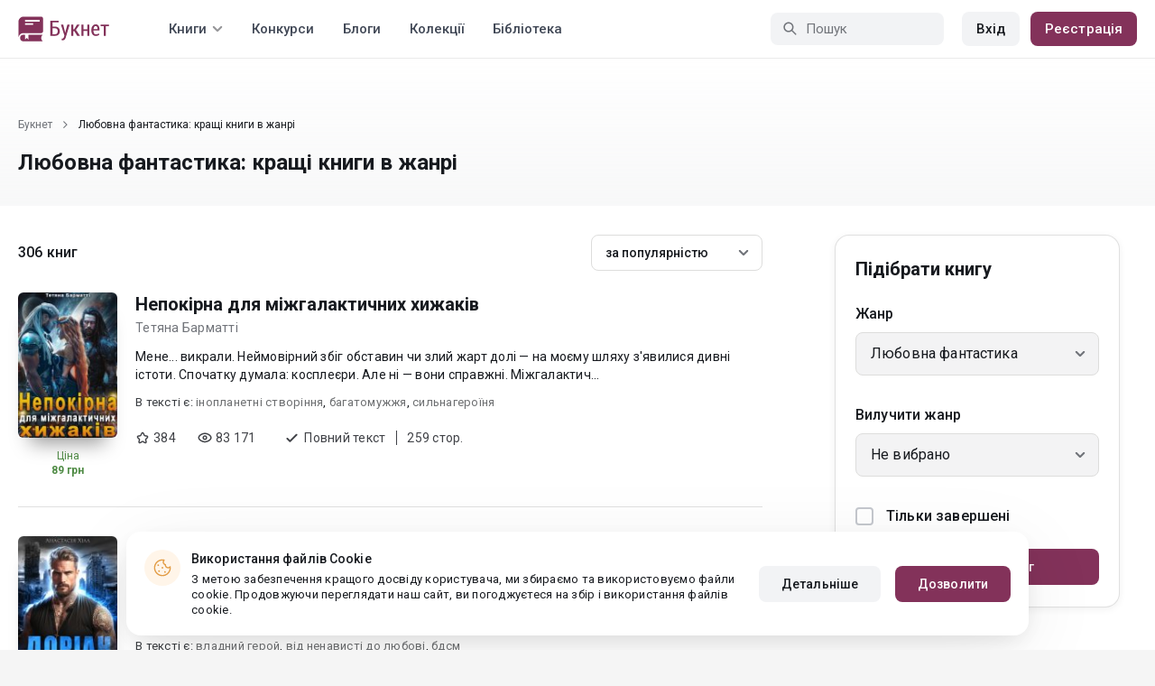

--- FILE ---
content_type: text/html; charset=UTF-8
request_url: https://booknet.ua/genre/lyubovna-fantastika
body_size: 17938
content:
<!DOCTYPE html>
<html lang="uk-UA" class="">
<head>
    <meta charset="UTF-8"/>
    <meta name="viewport" content="width=970">
    <meta name="MobileOptimized" content="970"/>

                <meta name="description" content="Краща любовна фантастика - книги читати онлайн безкоштовно на літературній платформі Букнет. Скачати книги в жанрі любовна фантастика з електронної бібліотеки без реєстрації" />
    
    
    <meta name="csrf-param" content="_csrf">
    <meta name="csrf-token" content="Xg6NZ9w7ua-8IOpDtoRKAIrBSQlCg_8HVwYcUXzdtk9oOc4xvmqA3Yh0pinyzztk0IUNWQ7tkG4eMHg1Re3FCw==">
    <link rel="dns-prefetch" href="https://fonts.gstatic.com/">
<link rel="dns-prefetch" href="https://fonts.googleapis.com/">
<link rel="dns-prefetch" href="https://www.googleadservices.com/">
<link rel="dns-prefetch" href="https://www.googleadservices.com/">
<link rel="dns-prefetch" href="https://www.googletagmanager.com/">
<link rel="dns-prefetch" href="https://googleads.g.doubleclick.net/">
<link rel="dns-prefetch" href="https://pagead2.googlesyndication.com/">
<link rel="dns-prefetch" href="https://cdn.jsdelivr.net/">
<link rel="dns-prefetch" href="https://connect.facebook.net/">
    <link rel="dns-prefetch" href="https://st.booknet.ua/">
    <link rel="preconnect" href="https://st.booknet.ua/" crossorigin>
<link rel="preconnect" href="https://fonts.gstatic.com/" crossorigin>
    <title>Любовна фантастика - Читати книги онлайн безкоштовно - Букнет</title>
    <!--[if IE]><script src="https://st.booknet.ua/common/js/jquery-1.11.3.min.js"></script><![endif]-->
    <meta name="keywords" content="Любовна фантастика, читати любовну фантастику, Любовна фантастика онлайн, Любовна фантастика читати">
<meta property="og:title" content="Любовна фантастика - Читати книги онлайн безкоштовно - Букнет">
<meta property="og:description" content="Краща любовна фантастика - книги читати онлайн безкоштовно на літературній платформі Букнет. Скачати книги в жанрі любовна фантастика з електронної бібліотеки без реєстрації">
<meta name="Accept-Language" content="uk-ua">
<link type="image/png" href="https://booknet.ua/favicon.ico" rel="icon">
<link href="https://booknet.ua/top/lyubovna-fantastika" rel="canonical">
<link href="https://st.booknet.ua/assets/2d38b9b8/css/bootstrap.min.css?v=1550073398" rel="stylesheet">
<link href="https://st.booknet.ua/common/css/font-awesome.min.css?v=1.1" rel="stylesheet">
<link href="https://st.booknet.ua/common/css/litnet-icon-font.css?v=1.1" rel="stylesheet">
<link href="https://st.booknet.ua/common/css/grids.css?v=1.1" rel="stylesheet">
<link href="https://st.booknet.ua/common/css/social-likes_classic.css?v=1.1" rel="stylesheet">
<link href="https://st.booknet.ua/common/css/flags16.css?v=1.1" rel="stylesheet">
<link href="https://st.booknet.ua/common/css/showLoading.css?v=1.1" rel="stylesheet">
<link href="https://st.booknet.ua/common/css/jquery.jgrowl.min.css?v=1.1" rel="stylesheet">
<link href="https://st.booknet.ua/dist/main.css?v=1750845088" rel="stylesheet">
<script src="https://st.booknet.ua/assets/aee9c002/jquery.min.js?v=1463765143"></script>
<script src="https://st.booknet.ua/assets/5c8d54b8/yii.js?v=1556023766"></script>
<script src="https://st.booknet.ua/assets/2d38b9b8/js/bootstrap.min.js?v=1550073398"></script>
<script src="https://st.booknet.ua/common/mobile_v2/dist/js/vendor/svg4everybody.min.js?v=1.1"></script>
<script src="https://st.booknet.ua/common/js/jquery.cookie.min.js?v=1.1"></script>
<script src="https://st.booknet.ua/common/js/social-likes.min.js?v=1.1"></script>
<script src="https://st.booknet.ua/common/js/common.js?v=1706262122"></script>
<script src="https://st.booknet.ua/common/js/lozad.js?v=1.1"></script>
<script src="https://st.booknet.ua/common/js/jquery.showLoading.js?v=1.1"></script>
<script src="https://st.booknet.ua/common/js/jquery.jgrowl.min.js?v=1.1"></script>
<script src="https://st.booknet.ua/dist/main.js?v=1745230948"></script>    <!--<link rel="apple-touch-icon" sizes="57x57" href="/icons/apple-icon-57x57.png">-->
<!--<link rel="apple-touch-icon" sizes="60x60" href="/icons/apple-icon-60x60.png">-->
<!--<link rel="apple-touch-icon" sizes="72x72" href="/icons/apple-icon-72x72.png">-->
<!--<link rel="apple-touch-icon" sizes="76x76" href="/icons/apple-icon-76x76.png">-->
<!--<link rel="apple-touch-icon" sizes="114x114" href="/icons/apple-icon-114x114.png">-->
<!--<link rel="apple-touch-icon" sizes="120x120" href="/icons/apple-icon-120x120.png">-->
<!--<link rel="apple-touch-icon" sizes="144x144" href="/icons/apple-icon-144x144.png">-->
<!--<link rel="apple-touch-icon" sizes="152x152" href="/icons/apple-icon-152x152.png">-->
<link rel="apple-touch-icon" sizes="180x180" href="/icons/apple-icon-180x180.png">
<link rel="icon" type="image/png" sizes="192x192" href="/icons/android-icon-192x192.png">
<link rel="icon" type="image/png" sizes="32x32" href="/icons/favicon-32x32.png">
<link rel="icon" type="image/png" sizes="96x96" href="/icons/favicon-96x96.png">
<link rel="icon" type="image/png" sizes="16x16" href="/icons/favicon-16x16.png">

<link rel="manifest" href="/manifest.json">
<meta name="msapplication-TileColor" content="#ffffff">
<meta name="msapplication-TileImage" content="/maskable_icon.png">
<meta name="theme-color" content="#ffffff">

<script>
    if ("serviceWorker" in navigator) {
        window.addEventListener("load", function () {
            navigator.serviceWorker
                .register("/service-worker.js")
                .then(function (registration) {
                    console.log("ServiceWorker registered");
                })
                .catch(function (err) {
                    console.log("ServiceWorker not registered", err);
                })
        })
    }
</script>

<script src="https://cdn.onesignal.com/sdks/OneSignalSDK.js" async=""></script>

    <meta id="ga-isLoggedIn" value="0"><meta id="ga-lang" value="uk">

<script>(function(w,d,s,l,i){w[l]=w[l]||[];w[l].push({'gtm.start':
        new Date().getTime(),event:'gtm.js'});var f=d.getElementsByTagName(s)[0],
        j=d.createElement(s),dl=l!='dataLayer'?'&l='+l:'';j.async=true;j.src=
        'https://www.googletagmanager.com/gtm.js?id='+i+dl;f.parentNode.insertBefore(j,f);
    })(window,document,'script','dataLayer','GTM-TCR8MZC');</script>
<!-- End Google Tag Manager -->

<script>
    window.dataLayer = window.dataLayer || [];

            dataLayer.push({'event': 'lang_uk'});
    
    let isMobile = '';
</script>

<meta name="facebook-domain-verification" content="wjtdllnn4zc0aw55n6bx64eb7ez3zk" />


<script>
    window.lang = 'uk';
</script>

<script>
    window.addEventListener('appinstalled', function(evt) {
        dataLayer.push({
            'event': 'autoEvent',
            'eventCategory': 'pwa',
            'eventAction': 'Installed',
            'eventLabel': 'Installed'
        });
    });

    if (window.matchMedia('(display-mode: standalone)').matches) {
        dataLayer.push({'is_pwa': 1});
    }
</script>

</head>
<body class="wide-lg bn_body-white">



<!-- Google Tag Manager (noscript) -->
<noscript>
    <iframe src="https://www.googletagmanager.com/ns.html?id=GTM-TCR8MZC" height="0" width="0" style="display:none;visibility:hidden"></iframe>
</noscript>
<!-- End Google Tag Manager (noscript) -->
<div class="bn_header">
        <div class="bn_header__container">
        <div class="container">
            <div class="bn_header__wrapper">
                <div class="bn_header__navigation">
                    
<div class="bn_header__logo">
    <a class="bn_header__logo-link" href="/uk">
                    <svg><use href="/common/img/ln_svg-sprite.svg#booknet-logo-uk"></use></svg>
            </a>
</div>
                    
<div class="bn_header__menu">
    <div class="bn_header__menu-item bn_header__menu-dropdown-selector">
        <span>Книги</span>
        <svg>
            <use href="/common/mobile_v2/dist/img/svg/svg-sprite.svg?v=3.4#header-arrow"/>
        </svg>
    </div>
    <a class="bn_header__menu-item" href="/contests">
        Конкурси    </a>
    <a class="bn_header__menu-item" href="/blogs">
        Блоги    </a>
    <a class="bn_header__menu-item" href="/collections">
        Колекції    </a>
            <a class="bn_header__menu-item" href="/site/library">
            Бібліотека        </a>
    </div>                </div>
                <div class="bn_header__controls">
                    
<form id="search-form" class="bn_header__search" action="/search" method="GET">
<div class="bn_header__search-icon">
    <svg>
        <use href="/common/mobile_v2/dist/img/svg/svg-sprite.svg?v=3.4#magnifier"/>
    </svg>
</div>

<input type="text" class="bn_header__search-input" name="q" autocomplete="off" placeholder="Пошук" data-not-found="Дані не знайдено">
</form>                                            
<div class="bn_header__auth">
    <div class="bn_header__auth-login bn_btn bn_btn-gray" onclick="showLoginPopup();">
        Вхід    </div>
    <div class="bn_header__auth-register bn_btn" onclick="showRegisterPopup();">
        Реєстрація    </div>
</div>                                    </div>
            </div>
        </div>
    </div>
    
<div class="bn_header__menu-dropdown">
    <div class="container">
        <div class="bn_header__menu-dropdown-wrapper">
            <div class="bn_header__menu-dropdown-column">
                <div class="bn_header__menu-dropdown-column-title">
                    Жанри                </div>
                <div class="bn_header__menu-dropdown-column-grid">
                    <div class="bn_header__menu-dropdown-item">
                        <a href="/top/all">Всі жанри</a>
                    </div>
                                            <div class="bn_header__menu-dropdown-item">
                            <a href="/top/miske-fentezi">
                                Міське фентезі                            </a>
                        </div>
                                            <div class="bn_header__menu-dropdown-item">
                            <a href="/top/fentezi">
                                Фентезі                            </a>
                        </div>
                                            <div class="bn_header__menu-dropdown-item">
                            <a href="/top/suchasna-proza">
                                Сучасна проза                            </a>
                        </div>
                                            <div class="bn_header__menu-dropdown-item">
                            <a href="/top/jenskaya-proza">
                                Жіночий роман                            </a>
                        </div>
                                            <div class="bn_header__menu-dropdown-item">
                            <a href="/top/lyubovnye-romany">
                                Любовні романи                            </a>
                        </div>
                                            <div class="bn_header__menu-dropdown-item">
                            <a href="/top/pidlitkova-proza">
                                Підліткова проза                            </a>
                        </div>
                                            <div class="bn_header__menu-dropdown-item">
                            <a href="/top/fantastika">
                                Фантастика                            </a>
                        </div>
                                            <div class="bn_header__menu-dropdown-item">
                            <a href="/top/istoricheskiy-roman">
                                Історичний роман                            </a>
                        </div>
                                            <div class="bn_header__menu-dropdown-item">
                            <a href="/top/fanfik">
                                Фанфік                            </a>
                        </div>
                                            <div class="bn_header__menu-dropdown-item">
                            <a href="/top/boevik">
                                Бойовик                            </a>
                        </div>
                                            <div class="bn_header__menu-dropdown-item">
                            <a href="/top/detektiv">
                                Детектив                            </a>
                        </div>
                                            <div class="bn_header__menu-dropdown-item">
                            <a href="/top/triller">
                                Трилер                            </a>
                        </div>
                                            <div class="bn_header__menu-dropdown-item">
                            <a href="/top/humor">
                                Гумор                            </a>
                        </div>
                                            <div class="bn_header__menu-dropdown-item">
                            <a href="/top/mistikaujasy">
                                Містика/Жахи                            </a>
                        </div>
                                            <div class="bn_header__menu-dropdown-item">
                            <a href="/top/non-fiction">
                                Не художня література                            </a>
                        </div>
                                            <div class="bn_header__menu-dropdown-item">
                            <a href="/top/dityacha-literatura">
                                Дитяча література                            </a>
                        </div>
                                            <div class="bn_header__menu-dropdown-item">
                            <a href="/top/raznoe">
                                Різне                            </a>
                        </div>
                                            <div class="bn_header__menu-dropdown-item">
                            <a href="/top/lyubovne-fentezi">
                                Любовне фентезі                            </a>
                        </div>
                                            <div class="bn_header__menu-dropdown-item">
                            <a href="/top/korotkiy-lyubovnyy-roman">
                                Короткий любовний роман                            </a>
                        </div>
                                            <div class="bn_header__menu-dropdown-item">
                            <a href="/top/istorichniy-lyubovnyy-roman">
                                Історичний любовний роман                            </a>
                        </div>
                                            <div class="bn_header__menu-dropdown-item">
                            <a href="/top/suchasniy-lyubovnyy-roman">
                                Сучасний любовний роман                            </a>
                        </div>
                                            <div class="bn_header__menu-dropdown-item">
                            <a href="/top/lyubovna-fantastika">
                                Любовна фантастика                            </a>
                        </div>
                                            <div class="bn_header__menu-dropdown-item">
                            <a href="/top/boeva-fantastika">
                                Бойова фантастика                            </a>
                        </div>
                                            <div class="bn_header__menu-dropdown-item">
                            <a href="/top/naukova-fantastika">
                                Наукова фантастика                            </a>
                        </div>
                                            <div class="bn_header__menu-dropdown-item">
                            <a href="/top/postapokalipsis">
                                Постапокаліпсис                            </a>
                        </div>
                                            <div class="bn_header__menu-dropdown-item">
                            <a href="/top/antiutopiya">
                                Антиутопія                            </a>
                        </div>
                                            <div class="bn_header__menu-dropdown-item">
                            <a href="/top/boeve-fentezi">
                                Бойове фентезі                            </a>
                        </div>
                                            <div class="bn_header__menu-dropdown-item">
                            <a href="/top/poesiya">
                                Поезія                            </a>
                        </div>
                                            <div class="bn_header__menu-dropdown-item">
                            <a href="/top/molodejnaya-proza">
                                Молодіжна проза                            </a>
                        </div>
                                    </div>
            </div>
            <div class="bn_header__menu-dropdown-column">
                <div class="bn_header__menu-dropdown-column-title">
                    Добірки                </div>
                <div class="bn_header__menu-dropdown-column-row">
                    <div class="bn_header__menu-dropdown-item">
                        <a href="/top/all">За популярністю</a>
                    </div>
                    <div class="bn_header__menu-dropdown-item">
                        <a href="/top/latest">За оновленнями </a>
                    </div>
                    <div class="bn_header__menu-dropdown-item">
                        <a href="/top/latest-new">Новинки</a>
                    </div>
                    <div class="bn_header__menu-dropdown-item">
                        <a href="/top/best">Бестселери</a>
                    </div>
                                        <div class="bn_header__menu-dropdown-item">
                        <a href="/collections">Колекції</a>
                    </div>
                </div>
            </div>
        </div>
    </div>
</div></div>

    <script>
        $(document).on('show.bs.modal', '#buyModal,#payModal', function () {
            $.cookie('tryBuy', '1', {
                path: "/"
            });
            $.cookie('dontShowAnsModal', '1', {
                path: "/",
                expires: 60 * 30
            });
        });

        if (getCookie('tryBuy') === '1' && getCookie('dontShowAnsModal') !== '1') {
            $.get('/user-questions/no-buy', function (result) {
                $('#no-buy-modal').remove();
                $('body').append($(result));
                $('#no-buy-modal').modal('show');
            });
        }
    </script>

<main class="bn_main">
    
<section class="bn_genre-page">
    <div class="bn_genre-page__heading">
        <div class="bn_genre-page__heading-breadcrumbs">
            
<div class="bn_breadcrumbs">
    <div class="container">
        <div class="bn_breadcrumbs__wrapper">
                                                <a class="bn_breadcrumbs__item" href="/">Букнет</a>
                    <i class="fa fa-angle-right"></i>
                                                                <span class="bn_breadcrumbs__item">Любовна фантастика: кращі книги в жанрі</span>
                                    </div>
    </div>
</div>        </div>
        <div class="container">
            <h1 class="bn_genre-page__heading-title bn_text-heading-h3">
                Любовна фантастика: кращі книги в жанрі            </h1>
                    </div>
    </div>
    <div class="bn_genre-page__body">
        <div class="container">
            <div class="bn_genre-page__wrapper">
                <div class="bn_genre-page__content-wrapper">
                    <div class="bn_genre-page__controls">
                        <div class="bn_genre-page__counter bn_text-title-m">
                            306 книг                        </div>
                        <div class="bn_genre-page__sort">
                            <form id="genre-sort" action="/top/lyubovna-fantastika">
                                <select id="catalog-sort-dropdown" class="initialize-custom-dropdown" name="sort" data-list-title="Сортувати: " onchange="submitSort()">
<option value="rate">за популярністю</option>
<option value="latest">за оновленнями</option>
</select>                            </form>
                        </div>
                    </div>
                    <div class="bn_genre-page__content">
                        
                                                            
                                
                                                                    
<div class="bn_book-genre">
    <div class="bn_book-genre__wrapper">
        <div class="bn_book-genre__image-column">
            <div class="bn_book-genre__image">
                <a href="/book/nepokrna-dlya-mzhgalaktichnih-hizhakv-b442845" class="bn_book-genre__image-link"></a>
                                    <img src="https://st.booknet.ua/uploads/covers/120/1758617734_40.jpg" alt="Обкладинка книги &quot;Непокірна для міжгалактичних хижаків&quot;" />
                                
                <div class="bn_book-genre__hints-wrapper">
                                                        </div>

            </div>
            <div class="bn_book-genre__price">
                
                        Ціна                <br />
        
        <span class="new-price-discount">
            89 грн        </span>
                </div>
        </div>
        <div class="bn_book-genre__content-column">
            <div class="bn_book-genre__title bn_text-heading-h4">
                <a href="/book/nepokrna-dlya-mzhgalaktichnih-hizhakv-b442845" class="bn_book-genre__title-link">
                    Непокірна для міжгалактичних хижаків                </a>
            </div>
                            <div class="bn_book-genre__author bn_text-paragraph-m">
                    <a href="/tetyana-barmatt-u6548042">Тетяна Барматті</a>                </div>
                                    <div class="bn_book-genre__annotation bn_text-paragraph-m">
                Мене... викрали.
Неймовірний збіг обставин чи злий жарт долі — на моєму шляху з'явилися дивні істоти. Спочатку думала: косплеєри. Але ні — вони справжні. Міжгалактич...            </div>
            <div class="bn_book-genre__tags bn_text-label-l">
                <span class="bn_book-genre__tags-prefix">
                    В текcті є:                </span>
                <span>
                    <a href="/tag/інопланетні створіння-t613379">інопланетні створіння</a>, <a href="/tag/багатомужжя-t7255330">багатомужжя</a>, <a href="/tag/сильнагероїня-t11249049">сильнагероїня</a>                </span>
            </div>
            <div class="bn_book-genre__information bn_text-paragraph-m">
                <div class="bn_book-genre__statistics">
                    <div class="bn_book-genre__statistics-item">
                        <svg>
                            <use href="/common/mobile_v2/dist/img/svg/svg-sprite.svg?v=3.4#star"></use>
                        </svg>
                        <span class="bn_text-paragraph-m">
                            384                        </span>
                    </div>
                    <div class="bn_book-genre__statistics-item">
                        <svg>
                            <use href="/common/mobile_v2/dist/img/svg/svg-sprite.svg?v=3.4#eye"></use>
                        </svg>
                        <span class="bn_text-paragraph-m">
                            83 171                        </span>
                    </div>
                </div>
                                    <div class="bn_book-genre__status bn_text-paragraph-m">
                        <svg class="bn_book-genre__status-icon">
                            <use href="/common/mobile_v2/dist/img/svg/svg-sprite.svg?v=3.4#check"></use>
                        </svg>
                        <div class="bn_book-genre__status-content">
                            Повний текст                        </div>
                        <div class="bn_book-genre__status-pages">
                            259                            стор.                        </div>
                    </div>
                            </div>
        </div>
    </div>
</div>
                                
                                                            
                                
                                                                    
<div class="bn_book-genre">
    <div class="bn_book-genre__wrapper">
        <div class="bn_book-genre__image-column">
            <div class="bn_book-genre__image">
                <a href="/book/doran-grshne-kohannya-b444571" class="bn_book-genre__image-link"></a>
                                    <img src="https://st.booknet.ua/uploads/covers/120/1762253708_79.jpg" alt="Обкладинка книги &quot;Доріан. Грішне кохання&quot;" />
                                
                <div class="bn_book-genre__hints-wrapper">
                                                        </div>

            </div>
            <div class="bn_book-genre__price">
                
                        <span>Безкоштовно</span>
                        </div>
        </div>
        <div class="bn_book-genre__content-column">
            <div class="bn_book-genre__title bn_text-heading-h4">
                <a href="/book/doran-grshne-kohannya-b444571" class="bn_book-genre__title-link">
                    Доріан. Грішне кохання                </a>
            </div>
                            <div class="bn_book-genre__author bn_text-paragraph-m">
                    <a href="/anastasya-xll-u11144765">Анастасія Хілл</a>                </div>
                                    <div class="bn_book-genre__annotation bn_text-paragraph-m">
                Вавілон — Останнє місто на Землі. Місто грішників.
Тут кожен намагається вижити, і я не виняток.
Заради порятунку своєї сестри я зважилася на відчайдушний крок — п...            </div>
            <div class="bn_book-genre__tags bn_text-label-l">
                <span class="bn_book-genre__tags-prefix">
                    В текcті є:                </span>
                <span>
                    <a href="/tag/владний герой-t681929">владний герой</a>, <a href="/tag/від ненависті до любові-t6165649">від ненависті до любові</a>, <a href="/tag/бдсм-t6562771">бдсм</a>                </span>
            </div>
            <div class="bn_book-genre__information bn_text-paragraph-m">
                <div class="bn_book-genre__statistics">
                    <div class="bn_book-genre__statistics-item">
                        <svg>
                            <use href="/common/mobile_v2/dist/img/svg/svg-sprite.svg?v=3.4#star"></use>
                        </svg>
                        <span class="bn_text-paragraph-m">
                            197                        </span>
                    </div>
                    <div class="bn_book-genre__statistics-item">
                        <svg>
                            <use href="/common/mobile_v2/dist/img/svg/svg-sprite.svg?v=3.4#eye"></use>
                        </svg>
                        <span class="bn_text-paragraph-m">
                            38 387                        </span>
                    </div>
                </div>
                                    <div class="bn_book-genre__status bn_text-paragraph-m">
                        <svg class="bn_book-genre__status-icon">
                            <use href="/common/mobile_v2/dist/img/svg/svg-sprite.svg?v=3.4#check"></use>
                        </svg>
                        <div class="bn_book-genre__status-content">
                            Повний текст                        </div>
                        <div class="bn_book-genre__status-pages">
                            111                            стор.                        </div>
                    </div>
                            </div>
        </div>
    </div>
</div>
                                
                                                            
                                
                                                                    
<div class="bn_book-genre">
    <div class="bn_book-genre__wrapper">
        <div class="bn_book-genre__image-column">
            <div class="bn_book-genre__image">
                <a href="/book/zrka-u-dolonyah-b433526" class="bn_book-genre__image-link"></a>
                                    <img src="https://st.booknet.ua/uploads/covers/120/1762253186_28.jpg" alt="Обкладинка книги &quot;Зірка у долонях&quot;" />
                                
                <div class="bn_book-genre__hints-wrapper">
                                                        </div>

            </div>
            <div class="bn_book-genre__price">
                
                        <span>Безкоштовно</span>
                        </div>
        </div>
        <div class="bn_book-genre__content-column">
            <div class="bn_book-genre__title bn_text-heading-h4">
                <a href="/book/zrka-u-dolonyah-b433526" class="bn_book-genre__title-link">
                    Зірка у долонях                </a>
            </div>
                            <div class="bn_book-genre__author bn_text-paragraph-m">
                    <a href="/aleksa-adler-u7256842">Алекса Адлер</a>                </div>
                                    <div class="bn_book-genre__annotation bn_text-paragraph-m">
                Я думала, що мою матір вбили, аби заволодіти нашими статками. Та тепер здається, що метою вбивці була я сама. Адже він впевнений, що зможе володіти мною. 
Щоб помстити...            </div>
            <div class="bn_book-genre__tags bn_text-label-l">
                <span class="bn_book-genre__tags-prefix">
                    В текcті є:                </span>
                <span>
                    <a href="/tag/різниця у віці-t594796">різниця у віці</a>, <a href="/tag/владний герой-t681929">владний герой</a>, <a href="/tag/ніжна героїня-t8923617">ніжна героїня</a>                </span>
            </div>
            <div class="bn_book-genre__information bn_text-paragraph-m">
                <div class="bn_book-genre__statistics">
                    <div class="bn_book-genre__statistics-item">
                        <svg>
                            <use href="/common/mobile_v2/dist/img/svg/svg-sprite.svg?v=3.4#star"></use>
                        </svg>
                        <span class="bn_text-paragraph-m">
                            1 455                        </span>
                    </div>
                    <div class="bn_book-genre__statistics-item">
                        <svg>
                            <use href="/common/mobile_v2/dist/img/svg/svg-sprite.svg?v=3.4#eye"></use>
                        </svg>
                        <span class="bn_text-paragraph-m">
                            281 862                        </span>
                    </div>
                </div>
                                    <div class="bn_book-genre__status bn_text-paragraph-m">
                        <svg class="bn_book-genre__status-icon">
                            <use href="/common/mobile_v2/dist/img/svg/svg-sprite.svg?v=3.4#round-arrow"></use>
                        </svg>
                        <div class="bn_book-genre__status-content">
                            В процесі:                            07 Січ.                        </div>
                        <div class="bn_book-genre__status-pages">
                            241                            стор.                        </div>
                    </div>
                            </div>
        </div>
    </div>
</div>
                                
                                                                                                                                
                                
                                                                    
<div class="bn_book-genre">
    <div class="bn_book-genre__wrapper">
        <div class="bn_book-genre__image-column">
            <div class="bn_book-genre__image">
                <a href="/book/spr-bogin-b422679" class="bn_book-genre__image-link"></a>
                                    <img src="https://st.booknet.ua/uploads/covers/120/1752741282_94.png" alt="Обкладинка книги &quot;Спір богинь&quot;" />
                                
                <div class="bn_book-genre__hints-wrapper">
                                                        </div>

            </div>
            <div class="bn_book-genre__price">
                
                        <span>Безкоштовно</span>
                        </div>
        </div>
        <div class="bn_book-genre__content-column">
            <div class="bn_book-genre__title bn_text-heading-h4">
                <a href="/book/spr-bogin-b422679" class="bn_book-genre__title-link">
                    Спір богинь                </a>
            </div>
                            <div class="bn_book-genre__author bn_text-paragraph-m">
                    <a href="/mra-ship-u9951709">Міра Шип</a>                </div>
                                    <div class="bn_book-genre__annotation bn_text-paragraph-m">
                Живучи вічність навіть богиням може стати сумно, тому зібравшись разом, найпроворніша з них придумує як вони можуть розважитися... Вони укладають парі у якому мають...            </div>
            <div class="bn_book-genre__tags bn_text-label-l">
                <span class="bn_book-genre__tags-prefix">
                    В текcті є:                </span>
                <span>
                    <a href="/tag/гумор-t682796">гумор</a>, <a href="/tag/вперті герої еротичні сцени-t31488881">вперті герої еротичні сцени</a>                </span>
            </div>
            <div class="bn_book-genre__information bn_text-paragraph-m">
                <div class="bn_book-genre__statistics">
                    <div class="bn_book-genre__statistics-item">
                        <svg>
                            <use href="/common/mobile_v2/dist/img/svg/svg-sprite.svg?v=3.4#star"></use>
                        </svg>
                        <span class="bn_text-paragraph-m">
                            180                        </span>
                    </div>
                    <div class="bn_book-genre__statistics-item">
                        <svg>
                            <use href="/common/mobile_v2/dist/img/svg/svg-sprite.svg?v=3.4#eye"></use>
                        </svg>
                        <span class="bn_text-paragraph-m">
                            12 031                        </span>
                    </div>
                </div>
                                    <div class="bn_book-genre__status bn_text-paragraph-m">
                        <svg class="bn_book-genre__status-icon">
                            <use href="/common/mobile_v2/dist/img/svg/svg-sprite.svg?v=3.4#check"></use>
                        </svg>
                        <div class="bn_book-genre__status-content">
                            Повний текст                        </div>
                        <div class="bn_book-genre__status-pages">
                            167                            стор.                        </div>
                    </div>
                            </div>
        </div>
    </div>
</div>
                                
                                                            
                                
                                                                    
<div class="bn_book-genre">
    <div class="bn_book-genre__wrapper">
        <div class="bn_book-genre__image-column">
            <div class="bn_book-genre__image">
                <a href="/book/mati-donki-demona-b437810" class="bn_book-genre__image-link"></a>
                                    <img src="https://st.booknet.ua/uploads/covers/120/1751699799_18.png" alt="Обкладинка книги &quot;Мати доньки демона&quot;" />
                                
                <div class="bn_book-genre__hints-wrapper">
                                                        </div>

            </div>
            <div class="bn_book-genre__price">
                
                        <span>Безкоштовно</span>
                        </div>
        </div>
        <div class="bn_book-genre__content-column">
            <div class="bn_book-genre__title bn_text-heading-h4">
                <a href="/book/mati-donki-demona-b437810" class="bn_book-genre__title-link">
                    Мати доньки демона                </a>
            </div>
                            <div class="bn_book-genre__author bn_text-paragraph-m">
                    <a href="/asol-soltan-u11162784">Асоль Солтан</a>                </div>
                                    <div class="bn_book-genre__annotation bn_text-paragraph-m">
                Ірма балансує на межі між здійсненням мрії та необхідністю піклуватися про доньку.
Працюючи співачкою в кабаре, вона раптово отримує привабливу пропозицію від за...            </div>
            <div class="bn_book-genre__tags bn_text-label-l">
                <span class="bn_book-genre__tags-prefix">
                    В текcті є:                </span>
                <span>
                    <a href="/tag/багатомужжя-t7255330">багатомужжя</a>, <a href="/tag/чжч дуже відверто та емоційно-t31976550">чжч дуже відверто та емоційно</a>, <a href="/tag/авторські раси та космос-t33030552">авторські раси та космос</a>                </span>
            </div>
            <div class="bn_book-genre__information bn_text-paragraph-m">
                <div class="bn_book-genre__statistics">
                    <div class="bn_book-genre__statistics-item">
                        <svg>
                            <use href="/common/mobile_v2/dist/img/svg/svg-sprite.svg?v=3.4#star"></use>
                        </svg>
                        <span class="bn_text-paragraph-m">
                            531                        </span>
                    </div>
                    <div class="bn_book-genre__statistics-item">
                        <svg>
                            <use href="/common/mobile_v2/dist/img/svg/svg-sprite.svg?v=3.4#eye"></use>
                        </svg>
                        <span class="bn_text-paragraph-m">
                            37 327                        </span>
                    </div>
                </div>
                                    <div class="bn_book-genre__status bn_text-paragraph-m">
                        <svg class="bn_book-genre__status-icon">
                            <use href="/common/mobile_v2/dist/img/svg/svg-sprite.svg?v=3.4#check"></use>
                        </svg>
                        <div class="bn_book-genre__status-content">
                            Повний текст                        </div>
                        <div class="bn_book-genre__status-pages">
                            59                            стор.                        </div>
                    </div>
                            </div>
        </div>
    </div>
</div>
                                
                                                            
                                
                                                                    
<div class="bn_book-genre">
    <div class="bn_book-genre__wrapper">
        <div class="bn_book-genre__image-column">
            <div class="bn_book-genre__image">
                <a href="/book/ya-obirayu-buti-tvoyu-b392002" class="bn_book-genre__image-link"></a>
                                    <img src="https://st.booknet.ua/uploads/covers/120/1706494109_96.jpg" alt="Обкладинка книги &quot;Я обираю бути твоєю&quot;" />
                                
                <div class="bn_book-genre__hints-wrapper">
                                                        </div>

            </div>
            <div class="bn_book-genre__price">
                
                        <span>Безкоштовно</span>
                        </div>
        </div>
        <div class="bn_book-genre__content-column">
            <div class="bn_book-genre__title bn_text-heading-h4">
                <a href="/book/ya-obirayu-buti-tvoyu-b392002" class="bn_book-genre__title-link">
                    Я обираю бути твоєю                </a>
            </div>
                            <div class="bn_book-genre__author bn_text-paragraph-m">
                    <a href="/olga-ostrovska-u3452423">Ольга Островська</a>                </div>
                                    <div class="bn_book-genre__annotation bn_text-paragraph-m">
                Два місяці тому Соломія прийшла до тями в незнайомому будинку, не пам'ятаючи ні як там опинилася, ні що з нею трапилося. А зараз вона вагітна і навіть не знає, хто бат...            </div>
            <div class="bn_book-genre__tags bn_text-label-l">
                <span class="bn_book-genre__tags-prefix">
                    В текcті є:                </span>
                <span>
                    <a href="/tag/владний герой-t681929">владний герой</a>, <a href="/tag/авторська раса-t7808529">авторська раса</a>, <a href="/tag/ніжна героїня-t8923617">ніжна героїня</a>                </span>
            </div>
            <div class="bn_book-genre__information bn_text-paragraph-m">
                <div class="bn_book-genre__statistics">
                    <div class="bn_book-genre__statistics-item">
                        <svg>
                            <use href="/common/mobile_v2/dist/img/svg/svg-sprite.svg?v=3.4#star"></use>
                        </svg>
                        <span class="bn_text-paragraph-m">
                            2 546                        </span>
                    </div>
                    <div class="bn_book-genre__statistics-item">
                        <svg>
                            <use href="/common/mobile_v2/dist/img/svg/svg-sprite.svg?v=3.4#eye"></use>
                        </svg>
                        <span class="bn_text-paragraph-m">
                            657 964                        </span>
                    </div>
                </div>
                                    <div class="bn_book-genre__status bn_text-paragraph-m">
                        <svg class="bn_book-genre__status-icon">
                            <use href="/common/mobile_v2/dist/img/svg/svg-sprite.svg?v=3.4#check"></use>
                        </svg>
                        <div class="bn_book-genre__status-content">
                            Повний текст                        </div>
                        <div class="bn_book-genre__status-pages">
                            244                            стор.                        </div>
                    </div>
                            </div>
        </div>
    </div>
</div>
                                
                                                            
                                
                                                                    
<div class="bn_book-genre">
    <div class="bn_book-genre__wrapper">
        <div class="bn_book-genre__image-column">
            <div class="bn_book-genre__image">
                <a href="/book/vdrodzhennya-nebezpechnii-vibr-b437752" class="bn_book-genre__image-link"></a>
                                    <img src="https://st.booknet.ua/uploads/covers/120/1747725412_78.jpg" alt="Обкладинка книги &quot;Відродження. Небезпечний вибір&quot;" />
                                
                <div class="bn_book-genre__hints-wrapper">
                                                        </div>

            </div>
            <div class="bn_book-genre__price">
                
                        Ціна                <br />
        
        <span class="new-price-discount">
            89 грн        </span>
                </div>
        </div>
        <div class="bn_book-genre__content-column">
            <div class="bn_book-genre__title bn_text-heading-h4">
                <a href="/book/vdrodzhennya-nebezpechnii-vibr-b437752" class="bn_book-genre__title-link">
                    Відродження. Небезпечний вибір                </a>
            </div>
                            <div class="bn_book-genre__author bn_text-paragraph-m">
                    <a href="/tetyana-barmatt-u6548042">Тетяна Барматті</a>                </div>
                                    <div class="bn_book-genre__annotation bn_text-paragraph-m">
                Я зробила непоправну помилку. Пішла наперекір родині в гонитві за справжнім коханням. Перекреслила буквально все, щиро вірячи, що буду щаслива — і що мене колись зр...            </div>
            <div class="bn_book-genre__tags bn_text-label-l">
                <span class="bn_book-genre__tags-prefix">
                    В текcті є:                </span>
                <span>
                    <a href="/tag/рішуча героїня-t25400577">рішуча героїня</a>, <a href="/tag/багатомужжя та чжч-t31811575">багатомужжя та чжч</a>, <a href="/tag/герої мутанти_дракони-t33025173">герої мутанти_дракони</a>                </span>
            </div>
            <div class="bn_book-genre__information bn_text-paragraph-m">
                <div class="bn_book-genre__statistics">
                    <div class="bn_book-genre__statistics-item">
                        <svg>
                            <use href="/common/mobile_v2/dist/img/svg/svg-sprite.svg?v=3.4#star"></use>
                        </svg>
                        <span class="bn_text-paragraph-m">
                            641                        </span>
                    </div>
                    <div class="bn_book-genre__statistics-item">
                        <svg>
                            <use href="/common/mobile_v2/dist/img/svg/svg-sprite.svg?v=3.4#eye"></use>
                        </svg>
                        <span class="bn_text-paragraph-m">
                            98 092                        </span>
                    </div>
                </div>
                                    <div class="bn_book-genre__status bn_text-paragraph-m">
                        <svg class="bn_book-genre__status-icon">
                            <use href="/common/mobile_v2/dist/img/svg/svg-sprite.svg?v=3.4#check"></use>
                        </svg>
                        <div class="bn_book-genre__status-content">
                            Повний текст                        </div>
                        <div class="bn_book-genre__status-pages">
                            200                            стор.                        </div>
                    </div>
                            </div>
        </div>
    </div>
</div>
                                
                                                            
                                
                                                                    
<div class="bn_book-genre">
    <div class="bn_book-genre__wrapper">
        <div class="bn_book-genre__image-column">
            <div class="bn_book-genre__image">
                <a href="/book/aranskii-anklav-b442279" class="bn_book-genre__image-link"></a>
                                    <img src="https://st.booknet.ua/uploads/covers/120/1757309319_39.png" alt="Обкладинка книги &quot;Аранський анклав &quot;" />
                                
                <div class="bn_book-genre__hints-wrapper">
                                                        </div>

            </div>
            <div class="bn_book-genre__price">
                
                        <span>Безкоштовно</span>
                        </div>
        </div>
        <div class="bn_book-genre__content-column">
            <div class="bn_book-genre__title bn_text-heading-h4">
                <a href="/book/aranskii-anklav-b442279" class="bn_book-genre__title-link">
                    Аранський анклав                 </a>
            </div>
                            <div class="bn_book-genre__author bn_text-paragraph-m">
                    <a href="/vktorya-shevchenko-u11314499">Вікторія Шевченко</a>                </div>
                                    <div class="bn_book-genre__annotation bn_text-paragraph-m">
                Вона прагнула лише одного: сховатися від заздрості та чужих поглядів у затишній кав'ярні. Та одне випадкове частування стало шлюбним обітом за законами раси, про як...            </div>
            <div class="bn_book-genre__tags bn_text-label-l">
                <span class="bn_book-genre__tags-prefix">
                    В текcті є:                </span>
                <span>
                    <a href="/tag/різні раси-t6115556">різні раси</a>, <a href="/tag/кохання і пригоди-t11308542">кохання і пригоди</a>, <a href="/tag/космічне фентезі-t32991518">космічне фентезі</a>                </span>
            </div>
            <div class="bn_book-genre__information bn_text-paragraph-m">
                <div class="bn_book-genre__statistics">
                    <div class="bn_book-genre__statistics-item">
                        <svg>
                            <use href="/common/mobile_v2/dist/img/svg/svg-sprite.svg?v=3.4#star"></use>
                        </svg>
                        <span class="bn_text-paragraph-m">
                            179                        </span>
                    </div>
                    <div class="bn_book-genre__statistics-item">
                        <svg>
                            <use href="/common/mobile_v2/dist/img/svg/svg-sprite.svg?v=3.4#eye"></use>
                        </svg>
                        <span class="bn_text-paragraph-m">
                            7 914                        </span>
                    </div>
                </div>
                                    <div class="bn_book-genre__status bn_text-paragraph-m">
                        <svg class="bn_book-genre__status-icon">
                            <use href="/common/mobile_v2/dist/img/svg/svg-sprite.svg?v=3.4#check"></use>
                        </svg>
                        <div class="bn_book-genre__status-content">
                            Повний текст                        </div>
                        <div class="bn_book-genre__status-pages">
                            69                            стор.                        </div>
                    </div>
                            </div>
        </div>
    </div>
</div>
                                
                                                            
                                
                                                                    
<div class="bn_book-genre">
    <div class="bn_book-genre__wrapper">
        <div class="bn_book-genre__image-column">
            <div class="bn_book-genre__image">
                <a href="/book/narechenii-dlya-mstera-daimonda-b447990" class="bn_book-genre__image-link"></a>
                                    <img src="https://st.booknet.ua/uploads/covers/120/1769011014_86.jpg" alt="Обкладинка книги &quot;Наречений для містера Даймонда&quot;" />
                                
                <div class="bn_book-genre__hints-wrapper">
                                                        </div>

            </div>
            <div class="bn_book-genre__price">
                
                        <span>Безкоштовно</span>
                        </div>
        </div>
        <div class="bn_book-genre__content-column">
            <div class="bn_book-genre__title bn_text-heading-h4">
                <a href="/book/narechenii-dlya-mstera-daimonda-b447990" class="bn_book-genre__title-link">
                    Наречений для містера Даймонда                </a>
            </div>
                            <div class="bn_book-genre__author bn_text-paragraph-m">
                    <a href="/charvna-mrya-u11164487">Чарівна Мрія</a>                </div>
                                    <div class="bn_book-genre__annotation bn_text-paragraph-m">
                Сьогодні визначний день. Весілля моєї сестри.
Тільки замість нареченої тут я — її брат, Ліліан.
Я майже з нетерпінням чекаю моменту, коли батьки й наречений — місте...            </div>
            <div class="bn_book-genre__tags bn_text-label-l">
                <span class="bn_book-genre__tags-prefix">
                    В текcті є:                </span>
                <span>
                    <a href="/tag/слеш-t956844">слеш</a>, <a href="/tag/вимушений шлюб-t3414434">вимушений шлюб</a>, <a href="/tag/різнобарвне кохання-t34092249">різнобарвне кохання</a>                </span>
            </div>
            <div class="bn_book-genre__information bn_text-paragraph-m">
                <div class="bn_book-genre__statistics">
                    <div class="bn_book-genre__statistics-item">
                        <svg>
                            <use href="/common/mobile_v2/dist/img/svg/svg-sprite.svg?v=3.4#star"></use>
                        </svg>
                        <span class="bn_text-paragraph-m">
                            63                        </span>
                    </div>
                    <div class="bn_book-genre__statistics-item">
                        <svg>
                            <use href="/common/mobile_v2/dist/img/svg/svg-sprite.svg?v=3.4#eye"></use>
                        </svg>
                        <span class="bn_text-paragraph-m">
                            219                        </span>
                    </div>
                </div>
                                    <div class="bn_book-genre__status bn_text-paragraph-m">
                        <svg class="bn_book-genre__status-icon">
                            <use href="/common/mobile_v2/dist/img/svg/svg-sprite.svg?v=3.4#round-arrow"></use>
                        </svg>
                        <div class="bn_book-genre__status-content">
                            В процесі:                            25 Січ.                        </div>
                        <div class="bn_book-genre__status-pages">
                            11                            стор.                        </div>
                    </div>
                            </div>
        </div>
    </div>
</div>
                                
                                                            
                                
                                                                    
<div class="bn_book-genre">
    <div class="bn_book-genre__wrapper">
        <div class="bn_book-genre__image-column">
            <div class="bn_book-genre__image">
                <a href="/book/krz-peklo-b411857" class="bn_book-genre__image-link"></a>
                                    <img src="https://st.booknet.ua/uploads/covers/120/1689431523_38.jpg" alt="Обкладинка книги &quot;Крізь Пекло&quot;" />
                                
                <div class="bn_book-genre__hints-wrapper">
                                                        </div>

            </div>
            <div class="bn_book-genre__price">
                
                        <span>Безкоштовно</span>
                        </div>
        </div>
        <div class="bn_book-genre__content-column">
            <div class="bn_book-genre__title bn_text-heading-h4">
                <a href="/book/krz-peklo-b411857" class="bn_book-genre__title-link">
                    Крізь Пекло                </a>
            </div>
                            <div class="bn_book-genre__author bn_text-paragraph-m">
                    <a href="/valerya-drazhinska-u7213634">Валерія Дражинська</a>                </div>
                                    <div class="bn_book-genre__annotation bn_text-paragraph-m">
                - Ти! - втомлено зітхнув я, відчинивши двері.
- Я!
- Якщо ти передумала, то вибрала для цього не найкращий час.
- Владе, в мене пробле... 
- Ти хто? - влізла Сіона, виходячи ...            </div>
            <div class="bn_book-genre__tags bn_text-label-l">
                <span class="bn_book-genre__tags-prefix">
                    В текcті є:                </span>
                <span>
                    <a href="/tag/відчайдушна героїня-t16921895">відчайдушна героїня</a>, <a href="/tag/жорстокий головний герой-t19005672">жорстокий головний герой</a>                </span>
            </div>
            <div class="bn_book-genre__information bn_text-paragraph-m">
                <div class="bn_book-genre__statistics">
                    <div class="bn_book-genre__statistics-item">
                        <svg>
                            <use href="/common/mobile_v2/dist/img/svg/svg-sprite.svg?v=3.4#star"></use>
                        </svg>
                        <span class="bn_text-paragraph-m">
                            1 325                        </span>
                    </div>
                    <div class="bn_book-genre__statistics-item">
                        <svg>
                            <use href="/common/mobile_v2/dist/img/svg/svg-sprite.svg?v=3.4#eye"></use>
                        </svg>
                        <span class="bn_text-paragraph-m">
                            265 689                        </span>
                    </div>
                </div>
                                    <div class="bn_book-genre__status bn_text-paragraph-m">
                        <svg class="bn_book-genre__status-icon">
                            <use href="/common/mobile_v2/dist/img/svg/svg-sprite.svg?v=3.4#check"></use>
                        </svg>
                        <div class="bn_book-genre__status-content">
                            Повний текст                        </div>
                        <div class="bn_book-genre__status-pages">
                            151                            стор.                        </div>
                    </div>
                            </div>
        </div>
    </div>
</div>
                                
                                                            
                                <!--                                    -->                                
                                                                    
<div class="bn_book-genre">
    <div class="bn_book-genre__wrapper">
        <div class="bn_book-genre__image-column">
            <div class="bn_book-genre__image">
                <a href="/book/hnya-kohana-lyalka-b412158" class="bn_book-genre__image-link"></a>
                                    <img src="https://st.booknet.ua/uploads/covers/120/1674325995_2.jpg" alt="Обкладинка книги &quot;Їхня кохана лялька&quot;" />
                                
                <div class="bn_book-genre__hints-wrapper">
                                                        </div>

            </div>
            <div class="bn_book-genre__price">
                
                        <span>Безкоштовно</span>
                        </div>
        </div>
        <div class="bn_book-genre__content-column">
            <div class="bn_book-genre__title bn_text-heading-h4">
                <a href="/book/hnya-kohana-lyalka-b412158" class="bn_book-genre__title-link">
                    Їхня кохана лялька                </a>
            </div>
                            <div class="bn_book-genre__author bn_text-paragraph-m">
                    <a href="/aleksa-adler-u7256842">Алекса Адлер</a>                </div>
                                    <div class="bn_book-genre__annotation bn_text-paragraph-m">
                От вже хто-хто, а Женя точно знає, як це, коли глобально не щастить. Адже спершу вона стала жертвою нещасного випадку, а потім замість того, щоб спокійно померти, прок...            </div>
            <div class="bn_book-genre__tags bn_text-label-l">
                <span class="bn_book-genre__tags-prefix">
                    В текcті є:                </span>
                <span>
                    <a href="/tag/владні чоловіки-t17138350">владні чоловіки</a>, <a href="/tag/чжч-t26091808">чжч</a>, <a href="/tag/поліаморія-t29993515">поліаморія</a>                </span>
            </div>
            <div class="bn_book-genre__information bn_text-paragraph-m">
                <div class="bn_book-genre__statistics">
                    <div class="bn_book-genre__statistics-item">
                        <svg>
                            <use href="/common/mobile_v2/dist/img/svg/svg-sprite.svg?v=3.4#star"></use>
                        </svg>
                        <span class="bn_text-paragraph-m">
                            1 281                        </span>
                    </div>
                    <div class="bn_book-genre__statistics-item">
                        <svg>
                            <use href="/common/mobile_v2/dist/img/svg/svg-sprite.svg?v=3.4#eye"></use>
                        </svg>
                        <span class="bn_text-paragraph-m">
                            728 661                        </span>
                    </div>
                </div>
                                    <div class="bn_book-genre__status bn_text-paragraph-m">
                        <svg class="bn_book-genre__status-icon">
                            <use href="/common/mobile_v2/dist/img/svg/svg-sprite.svg?v=3.4#check"></use>
                        </svg>
                        <div class="bn_book-genre__status-content">
                            Повний текст                        </div>
                        <div class="bn_book-genre__status-pages">
                            284                            стор.                        </div>
                    </div>
                            </div>
        </div>
    </div>
</div>
                                
                                                            
                                
                                                                    
<div class="bn_book-genre">
    <div class="bn_book-genre__wrapper">
        <div class="bn_book-genre__image-column">
            <div class="bn_book-genre__image">
                <a href="/book/pdkoris-nam-b414002" class="bn_book-genre__image-link"></a>
                                    <img src="https://st.booknet.ua/uploads/covers/120/1679989978_19.jpg" alt="Обкладинка книги &quot;Підкорись нам&quot;" />
                                
                <div class="bn_book-genre__hints-wrapper">
                                                        </div>

            </div>
            <div class="bn_book-genre__price">
                
                        <span>Безкоштовно</span>
                        </div>
        </div>
        <div class="bn_book-genre__content-column">
            <div class="bn_book-genre__title bn_text-heading-h4">
                <a href="/book/pdkoris-nam-b414002" class="bn_book-genre__title-link">
                    Підкорись нам                </a>
            </div>
                            <div class="bn_book-genre__author bn_text-paragraph-m">
                    <a href="/aleksa-adler-u7256842">Алекса Адлер</a>                </div>
                                    <div class="bn_book-genre__annotation bn_text-paragraph-m">
                Що може бути страшніше, ніж опинитися в лапах кошмарних прибульців, для яких ти лише товар та екзотична іграшка? Тільки опинитися в рабстві разом із рідною людиною, ...            </div>
            <div class="bn_book-genre__tags bn_text-label-l">
                <span class="bn_book-genre__tags-prefix">
                    В текcті є:                </span>
                <span>
                    <a href="/tag/ніжна героїня-t8923617">ніжна героїня</a>, <a href="/tag/чжч-t26091808">чжч</a>, <a href="/tag/поліаморія-t29993515">поліаморія</a>                </span>
            </div>
            <div class="bn_book-genre__information bn_text-paragraph-m">
                <div class="bn_book-genre__statistics">
                    <div class="bn_book-genre__statistics-item">
                        <svg>
                            <use href="/common/mobile_v2/dist/img/svg/svg-sprite.svg?v=3.4#star"></use>
                        </svg>
                        <span class="bn_text-paragraph-m">
                            1 806                        </span>
                    </div>
                    <div class="bn_book-genre__statistics-item">
                        <svg>
                            <use href="/common/mobile_v2/dist/img/svg/svg-sprite.svg?v=3.4#eye"></use>
                        </svg>
                        <span class="bn_text-paragraph-m">
                            583 881                        </span>
                    </div>
                </div>
                                    <div class="bn_book-genre__status bn_text-paragraph-m">
                        <svg class="bn_book-genre__status-icon">
                            <use href="/common/mobile_v2/dist/img/svg/svg-sprite.svg?v=3.4#check"></use>
                        </svg>
                        <div class="bn_book-genre__status-content">
                            Повний текст                        </div>
                        <div class="bn_book-genre__status-pages">
                            317                            стор.                        </div>
                    </div>
                            </div>
        </div>
    </div>
</div>
                                
                                                            
                                
                                                                    
<div class="bn_book-genre">
    <div class="bn_book-genre__wrapper">
        <div class="bn_book-genre__image-column">
            <div class="bn_book-genre__image">
                <a href="/book/vognyanii-ranok-v-svt-drakona-b438579" class="bn_book-genre__image-link"></a>
                                    <img src="https://st.booknet.ua/uploads/covers/120/1767868158_92.png" alt="Обкладинка книги &quot;Вогняний ранок в світі дракона &quot;" />
                                
                <div class="bn_book-genre__hints-wrapper">
                                                        </div>

            </div>
            <div class="bn_book-genre__price">
                
                        <span>Безкоштовно</span>
                        </div>
        </div>
        <div class="bn_book-genre__content-column">
            <div class="bn_book-genre__title bn_text-heading-h4">
                <a href="/book/vognyanii-ranok-v-svt-drakona-b438579" class="bn_book-genre__title-link">
                    Вогняний ранок в світі дракона                 </a>
            </div>
                            <div class="bn_book-genre__author bn_text-paragraph-m">
                    <a href="/nadn-lavrna-u10783668">Надін Лавріна</a>                </div>
                                    <div class="bn_book-genre__annotation bn_text-paragraph-m">
                Обожнюю вологе повітря і шум прибою.М’який пісок під ногами, що просочується між пальцями.Особливо — тиха морська гладь вночі.

Лише місячна доріжка кличе й манит...            </div>
            <div class="bn_book-genre__tags bn_text-label-l">
                <span class="bn_book-genre__tags-prefix">
                    В текcті є:                </span>
                <span>
                    <a href="/tag/коли кохання стає залежністю-t29561364">коли кохання стає залежністю</a>                </span>
            </div>
            <div class="bn_book-genre__information bn_text-paragraph-m">
                <div class="bn_book-genre__statistics">
                    <div class="bn_book-genre__statistics-item">
                        <svg>
                            <use href="/common/mobile_v2/dist/img/svg/svg-sprite.svg?v=3.4#star"></use>
                        </svg>
                        <span class="bn_text-paragraph-m">
                            7                        </span>
                    </div>
                    <div class="bn_book-genre__statistics-item">
                        <svg>
                            <use href="/common/mobile_v2/dist/img/svg/svg-sprite.svg?v=3.4#eye"></use>
                        </svg>
                        <span class="bn_text-paragraph-m">
                            1 224                        </span>
                    </div>
                </div>
                                    <div class="bn_book-genre__status bn_text-paragraph-m">
                        <svg class="bn_book-genre__status-icon">
                            <use href="/common/mobile_v2/dist/img/svg/svg-sprite.svg?v=3.4#check"></use>
                        </svg>
                        <div class="bn_book-genre__status-content">
                            Повний текст                        </div>
                        <div class="bn_book-genre__status-pages">
                            234                            стор.                        </div>
                    </div>
                            </div>
        </div>
    </div>
</div>
                                
                                                            
                                
                                                                    
<div class="bn_book-genre">
    <div class="bn_book-genre__wrapper">
        <div class="bn_book-genre__image-column">
            <div class="bn_book-genre__image">
                <a href="/book/zgramo-mishko-b409438" class="bn_book-genre__image-link"></a>
                                    <img src="https://st.booknet.ua/uploads/covers/120/1693903022_12.jpg" alt="Обкладинка книги &quot;Зіграємо, Мишко? &quot;" />
                                
                <div class="bn_book-genre__hints-wrapper">
                                                        </div>

            </div>
            <div class="bn_book-genre__price">
                
                        Ціна                <br />
        
        <span class="new-price-discount">
            79 грн        </span>
                </div>
        </div>
        <div class="bn_book-genre__content-column">
            <div class="bn_book-genre__title bn_text-heading-h4">
                <a href="/book/zgramo-mishko-b409438" class="bn_book-genre__title-link">
                    Зіграємо, Мишко?                 </a>
            </div>
                            <div class="bn_book-genre__author bn_text-paragraph-m">
                    <a href="/olga-ostrovska-u3452423">Ольга Островська</a>                </div>
                                    <div class="bn_book-genre__annotation bn_text-paragraph-m">
                Погодилася працювати молодшим науковим співробітником у приватній засекреченій лабораторії? Новий бос – таємничий іноземець, який має дивні здібності? Та ще й ма...            </div>
            <div class="bn_book-genre__tags bn_text-label-l">
                <span class="bn_book-genre__tags-prefix">
                    В текcті є:                </span>
                <span>
                    <a href="/tag/владний герой-t681929">владний герой</a>, <a href="/tag/вимушений шлюб-t3414434">вимушений шлюб</a>, <a href="/tag/паралельний світ-t7350262">паралельний світ</a>                </span>
            </div>
            <div class="bn_book-genre__information bn_text-paragraph-m">
                <div class="bn_book-genre__statistics">
                    <div class="bn_book-genre__statistics-item">
                        <svg>
                            <use href="/common/mobile_v2/dist/img/svg/svg-sprite.svg?v=3.4#star"></use>
                        </svg>
                        <span class="bn_text-paragraph-m">
                            1 199                        </span>
                    </div>
                    <div class="bn_book-genre__statistics-item">
                        <svg>
                            <use href="/common/mobile_v2/dist/img/svg/svg-sprite.svg?v=3.4#eye"></use>
                        </svg>
                        <span class="bn_text-paragraph-m">
                            212 618                        </span>
                    </div>
                </div>
                                    <div class="bn_book-genre__status bn_text-paragraph-m">
                        <svg class="bn_book-genre__status-icon">
                            <use href="/common/mobile_v2/dist/img/svg/svg-sprite.svg?v=3.4#check"></use>
                        </svg>
                        <div class="bn_book-genre__status-content">
                            Повний текст                        </div>
                        <div class="bn_book-genre__status-pages">
                            243                            стор.                        </div>
                    </div>
                            </div>
        </div>
    </div>
</div>
                                
                                                            
                                
                                                                    
<div class="bn_book-genre">
    <div class="bn_book-genre__wrapper">
        <div class="bn_book-genre__image-column">
            <div class="bn_book-genre__image">
                <a href="/book/ya-pamyatayu-tebe-mi-chornii-drakone-b428548" class="bn_book-genre__image-link"></a>
                                    <img src="https://st.booknet.ua/uploads/covers/120/1767984215_9.png" alt="Обкладинка книги &quot;Я пам'ятаю тебе, мій чорний драконе! &quot;" />
                                
                <div class="bn_book-genre__hints-wrapper">
                                                        </div>

            </div>
            <div class="bn_book-genre__price">
                
                        <span>Безкоштовно</span>
                        </div>
        </div>
        <div class="bn_book-genre__content-column">
            <div class="bn_book-genre__title bn_text-heading-h4">
                <a href="/book/ya-pamyatayu-tebe-mi-chornii-drakone-b428548" class="bn_book-genre__title-link">
                    Я пам'ятаю тебе, мій чорний драконе!                 </a>
            </div>
                            <div class="bn_book-genre__author bn_text-paragraph-m">
                    <a href="/nadn-lavrna-u10783668">Надін Лавріна</a>                </div>
                                    <div class="bn_book-genre__annotation bn_text-paragraph-m">
                Спогади нав’язливо спливали в голові, як тіні, що не давали спокою. Кожен новий образ стискав груди сильніше — і дихати ставало дедалі важче.

З кожним днем бажанн...            </div>
            <div class="bn_book-genre__tags bn_text-label-l">
                <span class="bn_book-genre__tags-prefix">
                    В текcті є:                </span>
                <span>
                    <a href="/tag/любов-t702991">любов</a>, <a href="/tag/від ненавісті до кохання-t30751398">від ненавісті до кохання</a>                </span>
            </div>
            <div class="bn_book-genre__information bn_text-paragraph-m">
                <div class="bn_book-genre__statistics">
                    <div class="bn_book-genre__statistics-item">
                        <svg>
                            <use href="/common/mobile_v2/dist/img/svg/svg-sprite.svg?v=3.4#star"></use>
                        </svg>
                        <span class="bn_text-paragraph-m">
                            28                        </span>
                    </div>
                    <div class="bn_book-genre__statistics-item">
                        <svg>
                            <use href="/common/mobile_v2/dist/img/svg/svg-sprite.svg?v=3.4#eye"></use>
                        </svg>
                        <span class="bn_text-paragraph-m">
                            2 466                        </span>
                    </div>
                </div>
                                    <div class="bn_book-genre__status bn_text-paragraph-m">
                        <svg class="bn_book-genre__status-icon">
                            <use href="/common/mobile_v2/dist/img/svg/svg-sprite.svg?v=3.4#check"></use>
                        </svg>
                        <div class="bn_book-genre__status-content">
                            Повний текст                        </div>
                        <div class="bn_book-genre__status-pages">
                            193                            стор.                        </div>
                    </div>
                            </div>
        </div>
    </div>
</div>
                                
                                                            
                                
                                                                    
<div class="bn_book-genre">
    <div class="bn_book-genre__wrapper">
        <div class="bn_book-genre__image-column">
            <div class="bn_book-genre__image">
                <a href="/book/ya-tebe-trimayu-ptashko-b428164" class="bn_book-genre__image-link"></a>
                                    <img src="https://st.booknet.ua/uploads/covers/120/1723670359_68.jpg" alt="Обкладинка книги &quot;Я тебе тримаю, пташко&quot;" />
                                
                <div class="bn_book-genre__hints-wrapper">
                                                        </div>

            </div>
            <div class="bn_book-genre__price">
                
                        Ціна                <br />
        
        <span class="new-price-discount">
            79 грн        </span>
                </div>
        </div>
        <div class="bn_book-genre__content-column">
            <div class="bn_book-genre__title bn_text-heading-h4">
                <a href="/book/ya-tebe-trimayu-ptashko-b428164" class="bn_book-genre__title-link">
                    Я тебе тримаю, пташко                </a>
            </div>
                            <div class="bn_book-genre__author bn_text-paragraph-m">
                    <a href="/olga-ostrovska-u3452423">Ольга Островська</a>                </div>
                                    <div class="bn_book-genre__annotation bn_text-paragraph-m">
                Мілану часто називали мрійницею, та ні в мріях, ні в кошмарах не уявляла вона, що стане бранкою в чужому, ворожому світі куардів. Її називали непримітним горобчиком, ...            </div>
            <div class="bn_book-genre__tags bn_text-label-l">
                <span class="bn_book-genre__tags-prefix">
                    В текcті є:                </span>
                <span>
                    <a href="/tag/владний герой-t681929">владний герой</a>, <a href="/tag/паралельний світ-t7350262">паралельний світ</a>, <a href="/tag/ніжна героїня-t8923617">ніжна героїня</a>                </span>
            </div>
            <div class="bn_book-genre__information bn_text-paragraph-m">
                <div class="bn_book-genre__statistics">
                    <div class="bn_book-genre__statistics-item">
                        <svg>
                            <use href="/common/mobile_v2/dist/img/svg/svg-sprite.svg?v=3.4#star"></use>
                        </svg>
                        <span class="bn_text-paragraph-m">
                            1 483                        </span>
                    </div>
                    <div class="bn_book-genre__statistics-item">
                        <svg>
                            <use href="/common/mobile_v2/dist/img/svg/svg-sprite.svg?v=3.4#eye"></use>
                        </svg>
                        <span class="bn_text-paragraph-m">
                            340 006                        </span>
                    </div>
                </div>
                                    <div class="bn_book-genre__status bn_text-paragraph-m">
                        <svg class="bn_book-genre__status-icon">
                            <use href="/common/mobile_v2/dist/img/svg/svg-sprite.svg?v=3.4#check"></use>
                        </svg>
                        <div class="bn_book-genre__status-content">
                            Повний текст                        </div>
                        <div class="bn_book-genre__status-pages">
                            286                            стор.                        </div>
                    </div>
                            </div>
        </div>
    </div>
</div>
                                
                                                            
                                
                                                                    
<div class="bn_book-genre">
    <div class="bn_book-genre__wrapper">
        <div class="bn_book-genre__image-column">
            <div class="bn_book-genre__image">
                <a href="/book/idemo-z-mnoyu-vasilino-b399975" class="bn_book-genre__image-link"></a>
                                    <img src="https://st.booknet.ua/uploads/covers/120/1693903280_4.jpg" alt="Обкладинка книги &quot;Йдемо зі мною, Василино&quot;" />
                                
                <div class="bn_book-genre__hints-wrapper">
                                                        </div>

            </div>
            <div class="bn_book-genre__price">
                
                        Ціна                <br />
        
        <span class="new-price-discount">
            79 грн        </span>
                </div>
        </div>
        <div class="bn_book-genre__content-column">
            <div class="bn_book-genre__title bn_text-heading-h4">
                <a href="/book/idemo-z-mnoyu-vasilino-b399975" class="bn_book-genre__title-link">
                    Йдемо зі мною, Василино                </a>
            </div>
                            <div class="bn_book-genre__author bn_text-paragraph-m">
                    <a href="/olga-ostrovska-u3452423">Ольга Островська</a>                </div>
                                    <div class="bn_book-genre__annotation bn_text-paragraph-m">
                Вона шукала зниклу сестру, а знайшла торговців живим товаром, і сама потрапила до рабства. Василина точно не з тих, хто може опустити руки, за свою свободу дівчина ла...            </div>
            <div class="bn_book-genre__tags bn_text-label-l">
                <span class="bn_book-genre__tags-prefix">
                    В текcті є:                </span>
                <span>
                    <a href="/tag/різниця у віці-t594796">різниця у віці</a>, <a href="/tag/владний герой-t681929">владний герой</a>, <a href="/tag/паралельний світ-t7350262">паралельний світ</a>                </span>
            </div>
            <div class="bn_book-genre__information bn_text-paragraph-m">
                <div class="bn_book-genre__statistics">
                    <div class="bn_book-genre__statistics-item">
                        <svg>
                            <use href="/common/mobile_v2/dist/img/svg/svg-sprite.svg?v=3.4#star"></use>
                        </svg>
                        <span class="bn_text-paragraph-m">
                            1 288                        </span>
                    </div>
                    <div class="bn_book-genre__statistics-item">
                        <svg>
                            <use href="/common/mobile_v2/dist/img/svg/svg-sprite.svg?v=3.4#eye"></use>
                        </svg>
                        <span class="bn_text-paragraph-m">
                            236 761                        </span>
                    </div>
                </div>
                                    <div class="bn_book-genre__status bn_text-paragraph-m">
                        <svg class="bn_book-genre__status-icon">
                            <use href="/common/mobile_v2/dist/img/svg/svg-sprite.svg?v=3.4#check"></use>
                        </svg>
                        <div class="bn_book-genre__status-content">
                            Повний текст                        </div>
                        <div class="bn_book-genre__status-pages">
                            294                            стор.                        </div>
                    </div>
                            </div>
        </div>
    </div>
</div>
                                
                                                            
                                
                                                                    
<div class="bn_book-genre">
    <div class="bn_book-genre__wrapper">
        <div class="bn_book-genre__image-column">
            <div class="bn_book-genre__image">
                <a href="/book/sekreti-rodini-benet-2-u-polon-xaosu-b426068" class="bn_book-genre__image-link"></a>
                                    <img src="https://st.booknet.ua/uploads/covers/120/1717389851_87.png" alt="Обкладинка книги &quot;Секрети родини Бенет 2. У полоні Хаосу&quot;" />
                                
                <div class="bn_book-genre__hints-wrapper">
                                                        </div>

            </div>
            <div class="bn_book-genre__price">
                
                        <span>Безкоштовно</span>
                        </div>
        </div>
        <div class="bn_book-genre__content-column">
            <div class="bn_book-genre__title bn_text-heading-h4">
                <a href="/book/sekreti-rodini-benet-2-u-polon-xaosu-b426068" class="bn_book-genre__title-link">
                    Секрети родини Бенет 2. У полоні Хаосу                </a>
            </div>
                            <div class="bn_book-genre__author bn_text-paragraph-m">
                    <a href="/ker-blek-u10581412">Кері Блек</a>                </div>
                                    <div class="bn_book-genre__annotation bn_text-paragraph-m">
                У світі де Хаос хоче тебе полонити, Доля - вбити, а Смерть підозріло дивиться на твоє тіло, молода відьма намагається знайти своє призначення. Кара Бенет зовсім не ви...            </div>
            <div class="bn_book-genre__tags bn_text-label-l">
                <span class="bn_book-genre__tags-prefix">
                    В текcті є:                </span>
                <span>
                    <a href="/tag/відьма-t169265">відьма</a>, <a href="/tag/магічна академія-t609834">магічна академія</a>, <a href="/tag/сильна героїня-t643474">сильна героїня</a>                </span>
            </div>
            <div class="bn_book-genre__information bn_text-paragraph-m">
                <div class="bn_book-genre__statistics">
                    <div class="bn_book-genre__statistics-item">
                        <svg>
                            <use href="/common/mobile_v2/dist/img/svg/svg-sprite.svg?v=3.4#star"></use>
                        </svg>
                        <span class="bn_text-paragraph-m">
                            408                        </span>
                    </div>
                    <div class="bn_book-genre__statistics-item">
                        <svg>
                            <use href="/common/mobile_v2/dist/img/svg/svg-sprite.svg?v=3.4#eye"></use>
                        </svg>
                        <span class="bn_text-paragraph-m">
                            97 766                        </span>
                    </div>
                </div>
                                    <div class="bn_book-genre__status bn_text-paragraph-m">
                        <svg class="bn_book-genre__status-icon">
                            <use href="/common/mobile_v2/dist/img/svg/svg-sprite.svg?v=3.4#check"></use>
                        </svg>
                        <div class="bn_book-genre__status-content">
                            Повний текст                        </div>
                        <div class="bn_book-genre__status-pages">
                            260                            стор.                        </div>
                    </div>
                            </div>
        </div>
    </div>
</div>
                                
                                                            
                                
                                                                    
<div class="bn_book-genre">
    <div class="bn_book-genre__wrapper">
        <div class="bn_book-genre__image-column">
            <div class="bn_book-genre__image">
                <a href="/book/probudzhennya-temryavi-b431281" class="bn_book-genre__image-link"></a>
                                    <img src="https://st.booknet.ua/uploads/covers/120/1732718187_24.png" alt="Обкладинка книги &quot;Пробудження темряви&quot;" />
                                
                <div class="bn_book-genre__hints-wrapper">
                                                        </div>

            </div>
            <div class="bn_book-genre__price">
                
                        <span>Безкоштовно</span>
                        </div>
        </div>
        <div class="bn_book-genre__content-column">
            <div class="bn_book-genre__title bn_text-heading-h4">
                <a href="/book/probudzhennya-temryavi-b431281" class="bn_book-genre__title-link">
                    Пробудження темряви                </a>
            </div>
                            <div class="bn_book-genre__author bn_text-paragraph-m">
                    <a href="/mila-mils-u11122868">Mila Mils </a>                </div>
                                    <div class="bn_book-genre__annotation bn_text-paragraph-m">
                Рене завжди відчувала себе чужою в рідному домі. Після загибелі батька її світ розколовся, а з появою нового чоловіка матері здавалося, що дім остаточно став чужим. ...            </div>
            <div class="bn_book-genre__tags bn_text-label-l">
                <span class="bn_book-genre__tags-prefix">
                    В текcті є:                </span>
                <span>
                    <a href="/tag/таємниці-t5671325">таємниці</a>, <a href="/tag/оборотні-t9967000">оборотні</a>, <a href="/tag/кохання і протистояння-t27427656">кохання і протистояння</a>                </span>
            </div>
            <div class="bn_book-genre__information bn_text-paragraph-m">
                <div class="bn_book-genre__statistics">
                    <div class="bn_book-genre__statistics-item">
                        <svg>
                            <use href="/common/mobile_v2/dist/img/svg/svg-sprite.svg?v=3.4#star"></use>
                        </svg>
                        <span class="bn_text-paragraph-m">
                            91                        </span>
                    </div>
                    <div class="bn_book-genre__statistics-item">
                        <svg>
                            <use href="/common/mobile_v2/dist/img/svg/svg-sprite.svg?v=3.4#eye"></use>
                        </svg>
                        <span class="bn_text-paragraph-m">
                            20 170                        </span>
                    </div>
                </div>
                                    <div class="bn_book-genre__status bn_text-paragraph-m">
                        <svg class="bn_book-genre__status-icon">
                            <use href="/common/mobile_v2/dist/img/svg/svg-sprite.svg?v=3.4#check"></use>
                        </svg>
                        <div class="bn_book-genre__status-content">
                            Повний текст                        </div>
                        <div class="bn_book-genre__status-pages">
                            220                            стор.                        </div>
                    </div>
                            </div>
        </div>
    </div>
</div>
                                
                                                            
                                
                                                                    
<div class="bn_book-genre">
    <div class="bn_book-genre__wrapper">
        <div class="bn_book-genre__image-column">
            <div class="bn_book-genre__image">
                <a href="/book/zavtra-bude-vchora-b238195" class="bn_book-genre__image-link"></a>
                                    <img src="https://st.booknet.ua/uploads/covers/120/1664297466_40.jpg" alt="Обкладинка книги &quot;Завтра буде вчора&quot;" />
                                
                <div class="bn_book-genre__hints-wrapper">
                                                        </div>

            </div>
            <div class="bn_book-genre__price">
                
                        <span>Безкоштовно</span>
                        </div>
        </div>
        <div class="bn_book-genre__content-column">
            <div class="bn_book-genre__title bn_text-heading-h4">
                <a href="/book/zavtra-bude-vchora-b238195" class="bn_book-genre__title-link">
                    Завтра буде вчора                </a>
            </div>
                            <div class="bn_book-genre__author bn_text-paragraph-m">
                    <a href="/maryana-dolya-u682371">Мар'яна Доля</a>                </div>
                                    <div class="bn_book-genre__annotation bn_text-paragraph-m">
                Коли дійсність перетворюється на страшний сон і неприємності сиплються, мов із мішка, виникає спокуса усе "відмотати назад"  та назавжди викреслити зі своєї біогра...            </div>
            <div class="bn_book-genre__tags bn_text-label-l">
                <span class="bn_book-genre__tags-prefix">
                    В текcті є:                </span>
                <span>
                    <a href="/tag/паралельні світи-t659179">паралельні світи</a>, <a href="/tag/кохання-t680257">кохання</a>, <a href="/tag/пригоди-t682798">пригоди</a>                </span>
            </div>
            <div class="bn_book-genre__information bn_text-paragraph-m">
                <div class="bn_book-genre__statistics">
                    <div class="bn_book-genre__statistics-item">
                        <svg>
                            <use href="/common/mobile_v2/dist/img/svg/svg-sprite.svg?v=3.4#star"></use>
                        </svg>
                        <span class="bn_text-paragraph-m">
                            1 013                        </span>
                    </div>
                    <div class="bn_book-genre__statistics-item">
                        <svg>
                            <use href="/common/mobile_v2/dist/img/svg/svg-sprite.svg?v=3.4#eye"></use>
                        </svg>
                        <span class="bn_text-paragraph-m">
                            309 785                        </span>
                    </div>
                </div>
                                    <div class="bn_book-genre__status bn_text-paragraph-m">
                        <svg class="bn_book-genre__status-icon">
                            <use href="/common/mobile_v2/dist/img/svg/svg-sprite.svg?v=3.4#check"></use>
                        </svg>
                        <div class="bn_book-genre__status-content">
                            Повний текст                        </div>
                        <div class="bn_book-genre__status-pages">
                            182                            стор.                        </div>
                    </div>
                            </div>
        </div>
    </div>
</div>
                                
                            
                                            </div>
                    <div class="bn_genre-page__pagination">
                        <ul class="pretty-pages"><li class="prev disabled"><span><i class="fa fa-angle-left"></i></span></li>
<li class="active"><a href="/top/lyubovna-fantastika?alias=lyubovna-fantastika&amp;page=1" data-page="0">1</a></li>
<li><a href="/top/lyubovna-fantastika?alias=lyubovna-fantastika&amp;page=2" data-page="1">2</a></li>
<li><a href="/top/lyubovna-fantastika?alias=lyubovna-fantastika&amp;page=3" data-page="2">3</a></li>
<li><a href="/top/lyubovna-fantastika?alias=lyubovna-fantastika&amp;page=4" data-page="3">4</a></li>
<li><a href="/top/lyubovna-fantastika?alias=lyubovna-fantastika&amp;page=5" data-page="4">5</a></li>
<li><a href="/top/lyubovna-fantastika?alias=lyubovna-fantastika&amp;page=6" data-page="5">6</a></li>
<li class="disabled"><span>...</span></li>
<li><a href="/top/lyubovna-fantastika?alias=lyubovna-fantastika&amp;page=16" data-page="15">16</a></li>
<li class="next"><a href="/top/lyubovna-fantastika?alias=lyubovna-fantastika&amp;page=2" data-page="1"><i class="fa fa-angle-right"></i></a></li></ul>                    </div>
                    <div class="bn_genre-page__ad">
                                            </div>

                                            <div class="bn_genre-page__seo">
                                                    </div>
                                    </div>
                <div class="bn_genre-page__sidebar">
                    
<div class="bn_genre_filter">
    <div class="bn_genre_filter__title bn_text-heading-h4">
        Підібрати книгу    </div>
    <form id="bn_genre_filter" class="bn_genre_filter__form" data-lang="uk" data-controller="genre">
        <input type="hidden" name="action" value="filter">
        <input type="hidden" name="sort" value="rate">
        <input type="hidden" name="alias" value="lyubovna-fantastika">
        <input type="hidden" name="sortPeriod" value="0">
        <div class="bn_genre_filter__dropdown">
            <div class="bn_genre_filter__dropdown-title bn_text-title-m">
                Жанр            </div>
            <div class="bn_genre_filter__dropdown-item">
                <select class="initialize-custom-dropdown bn_genre_filter__root" data-class="initial-dropdown" name="genre1">
                    <option value="" data-alias="all" class="option-root">
                        Не вибрано                    </option>

                                                                    <option value="342"
                                data-alias="fentezi"                                 class="option-root">
                            Фентезі                        </option>
                                                                                                                    <option value="617"
                                        data-alias="miske-fentezi"                                         class="option-child">
                                    Міське фентезі                                </option>
                                                                                            <option value="598"
                                        data-alias="boeve-fentezi"                                         class="option-child">
                                    Бойове фентезі                                </option>
                                                                                                                        <option value="351"
                                data-alias="suchasna-proza"                                 class="option-root">
                            Сучасна проза                        </option>
                                                                                            <option value="345"
                                data-alias="jenskaya-proza"                                 class="option-root">
                            Жіночий роман                        </option>
                                                                                            <option value="341"
                                data-alias="lyubovnye-romany"                                 class="option-root">
                            Любовні романи                        </option>
                                                                                                                    <option value="599"
                                        data-alias="lyubovne-fentezi"                                         class="option-child">
                                    Любовне фентезі                                </option>
                                                                                            <option value="601"
                                        data-alias="korotkiy-lyubovnyy-roman"                                         class="option-child">
                                    Короткий любовний роман                                </option>
                                                                                            <option value="602"
                                        data-alias="istorichniy-lyubovnyy-roman"                                         class="option-child">
                                    Історичний любовний роман                                </option>
                                                                                            <option value="603"
                                        data-alias="suchasniy-lyubovnyy-roman"                                         class="option-child">
                                    Сучасний любовний роман                                </option>
                                                                                            <option value="604"
                                        data-alias="lyubovna-fantastika" selected                                        class="option-child">
                                    Любовна фантастика                                </option>
                                                                                                                        <option value="350"
                                data-alias="fantastika"                                 class="option-root">
                            Фантастика                        </option>
                                                                                                                    <option value="605"
                                        data-alias="boeva-fantastika"                                         class="option-child">
                                    Бойова фантастика                                </option>
                                                                                            <option value="606"
                                        data-alias="naukova-fantastika"                                         class="option-child">
                                    Наукова фантастика                                </option>
                                                                                            <option value="607"
                                        data-alias="postapokalipsis"                                         class="option-child">
                                    Постапокаліпсис                                </option>
                                                                                            <option value="608"
                                        data-alias="antiutopiya"                                         class="option-child">
                                    Антиутопія                                </option>
                                                                                                                        <option value="347"
                                data-alias="erotika"                                 class="option-root">
                            Еротика                        </option>
                                                                                                                    <option value="612"
                                        data-alias="romantychna-erotyka"                                         class="option-child">
                                    Романтична еротика                                </option>
                                                                                            <option value="613"
                                        data-alias="erotychne-fentezi"                                         class="option-child">
                                    Еротичне фентезі                                </option>
                                                                                            <option value="614"
                                        data-alias="erotychna-fantastyka"                                         class="option-child">
                                    Еротична фантастика                                </option>
                                                                                                                        <option value="353"
                                data-alias="istoricheskiy-roman"                                 class="option-root">
                            Історичний роман                        </option>
                                                                                            <option value="348"
                                data-alias="fanfik"                                 class="option-root">
                            Фанфік                        </option>
                                                                                            <option value="340"
                                data-alias="detektivtriller"                                 class="option-root">
                            Детектив/Трилер                        </option>
                                                                                                                    <option value="349"
                                        data-alias="boevik"                                         class="option-child">
                                    Бойовик                                </option>
                                                                                            <option value="465"
                                        data-alias="detektiv"                                         class="option-child">
                                    Детектив                                </option>
                                                                                            <option value="466"
                                        data-alias="triller"                                         class="option-child">
                                    Трилер                                </option>
                                                                                                                        <option value="339"
                                data-alias="mistikaujasy"                                 class="option-root">
                            Містика/Жахи                        </option>
                                                                                            <option value="615"
                                data-alias="non-fiction"                                 class="option-root">
                            Не художня література                        </option>
                                                                                            <option value="338"
                                data-alias="raznoe"                                 class="option-root">
                            Різне                        </option>
                                                                                                                    <option value="609"
                                        data-alias="humor"                                         class="option-child">
                                    Гумор                                </option>
                                                                                            <option value="597"
                                        data-alias="dityacha-literatura"                                         class="option-child">
                                    Дитяча література                                </option>
                                                                                            <option value="610"
                                        data-alias="poesiya"                                         class="option-child">
                                    Поезія                                </option>
                                                                                                                        <option value="387"
                                data-alias="molodejnaya-proza"                                 class="option-root">
                            Молодіжна проза                        </option>
                                                                                                                    <option value="616"
                                        data-alias="pidlitkova-proza"                                         class="option-child">
                                    Підліткова проза                                </option>
                                                                                        </select>
            </div>
        </div>
                    <div class="bn_genre_filter__dropdown">
                <div class="bn_genre_filter__dropdown-title bn_text-title-m">
                    Вилучити жанр                </div>
                <div class="bn_genre_filter__dropdown-item">
                    <select class="initialize-custom-dropdown bn_genre_filter__root" data-class="initial-dropdown" name="exclude-genre">
                        <option value="" data-alias="all" class="option-root">
                            Не вибрано                        </option>

                                                                                <option value="342"
                                    data-alias="fentezi"                                     class="option-root">
                                Фентезі                            </option>
                                                                                                                                    <option value="617"
                                            data-alias="miske-fentezi"                                             class="option-child">
                                        Міське фентезі                                    </option>
                                                                                                        <option value="598"
                                            data-alias="boeve-fentezi"                                             class="option-child">
                                        Бойове фентезі                                    </option>
                                                                                                                                            <option value="351"
                                    data-alias="suchasna-proza"                                     class="option-root">
                                Сучасна проза                            </option>
                                                                                                            <option value="345"
                                    data-alias="jenskaya-proza"                                     class="option-root">
                                Жіночий роман                            </option>
                                                                                                            <option value="341"
                                    data-alias="lyubovnye-romany"                                     class="option-root">
                                Любовні романи                            </option>
                                                                                                                                    <option value="599"
                                            data-alias="lyubovne-fentezi"                                             class="option-child">
                                        Любовне фентезі                                    </option>
                                                                                                        <option value="601"
                                            data-alias="korotkiy-lyubovnyy-roman"                                             class="option-child">
                                        Короткий любовний роман                                    </option>
                                                                                                        <option value="602"
                                            data-alias="istorichniy-lyubovnyy-roman"                                             class="option-child">
                                        Історичний любовний роман                                    </option>
                                                                                                        <option value="603"
                                            data-alias="suchasniy-lyubovnyy-roman"                                             class="option-child">
                                        Сучасний любовний роман                                    </option>
                                                                                                        <option value="604"
                                            data-alias="lyubovna-fantastika"                                             class="option-child">
                                        Любовна фантастика                                    </option>
                                                                                                                                            <option value="350"
                                    data-alias="fantastika"                                     class="option-root">
                                Фантастика                            </option>
                                                                                                                                    <option value="605"
                                            data-alias="boeva-fantastika"                                             class="option-child">
                                        Бойова фантастика                                    </option>
                                                                                                        <option value="606"
                                            data-alias="naukova-fantastika"                                             class="option-child">
                                        Наукова фантастика                                    </option>
                                                                                                        <option value="607"
                                            data-alias="postapokalipsis"                                             class="option-child">
                                        Постапокаліпсис                                    </option>
                                                                                                        <option value="608"
                                            data-alias="antiutopiya"                                             class="option-child">
                                        Антиутопія                                    </option>
                                                                                                                                            <option value="347"
                                    data-alias="erotika"                                     class="option-root">
                                Еротика                            </option>
                                                                                                                                    <option value="612"
                                            data-alias="romantychna-erotyka"                                             class="option-child">
                                        Романтична еротика                                    </option>
                                                                                                        <option value="613"
                                            data-alias="erotychne-fentezi"                                             class="option-child">
                                        Еротичне фентезі                                    </option>
                                                                                                        <option value="614"
                                            data-alias="erotychna-fantastyka"                                             class="option-child">
                                        Еротична фантастика                                    </option>
                                                                                                                                            <option value="353"
                                    data-alias="istoricheskiy-roman"                                     class="option-root">
                                Історичний роман                            </option>
                                                                                                            <option value="348"
                                    data-alias="fanfik"                                     class="option-root">
                                Фанфік                            </option>
                                                                                                            <option value="340"
                                    data-alias="detektivtriller"                                     class="option-root">
                                Детектив/Трилер                            </option>
                                                                                                                                    <option value="349"
                                            data-alias="boevik"                                             class="option-child">
                                        Бойовик                                    </option>
                                                                                                        <option value="465"
                                            data-alias="detektiv"                                             class="option-child">
                                        Детектив                                    </option>
                                                                                                        <option value="466"
                                            data-alias="triller"                                             class="option-child">
                                        Трилер                                    </option>
                                                                                                                                            <option value="339"
                                    data-alias="mistikaujasy"                                     class="option-root">
                                Містика/Жахи                            </option>
                                                                                                            <option value="615"
                                    data-alias="non-fiction"                                     class="option-root">
                                Не художня література                            </option>
                                                                                                            <option value="338"
                                    data-alias="raznoe"                                     class="option-root">
                                Різне                            </option>
                                                                                                                                    <option value="609"
                                            data-alias="humor"                                             class="option-child">
                                        Гумор                                    </option>
                                                                                                        <option value="597"
                                            data-alias="dityacha-literatura"                                             class="option-child">
                                        Дитяча література                                    </option>
                                                                                                        <option value="610"
                                            data-alias="poesiya"                                             class="option-child">
                                        Поезія                                    </option>
                                                                                                                                            <option value="387"
                                    data-alias="molodejnaya-proza"                                     class="option-root">
                                Молодіжна проза                            </option>
                                                                                                                                    <option value="616"
                                            data-alias="pidlitkova-proza"                                             class="option-child">
                                        Підліткова проза                                    </option>
                                                                                                        </select>
                </div>
            </div>
                <div class="bn_genre_filter__checkbox hidden">
            <input id='userY' type='checkbox' name="userY" value="1" class="bn_custom-checkbox bn_genre_filter__root" >
            <label for='userY'>
                <span></span>
                На основі моїх інтересів            </label>
        </div>
        <div class="bn_genre_filter__checkbox">
            <input id='onlyFinished' type='checkbox' name="onlyFinished" class="bn_custom-checkbox bn_genre_filter__root" >
            <label for='onlyFinished'>
                <span></span>
                Тільки завершені            </label>
        </div>
        <div class="bn_genre_filter__button">
            <button type="submit" class="bn_genre_filter__submit bn_btn bn_btn-m">
                Показати 306 книг            </button>
        </div>
    </form>
</div>


                    
        <div class="bn_sidebar_list">
        <div class="bn_sidebar_list__title bn_text-heading-h4">
            Обговорюють в "Любовна фантастика"        </div>
        <div class="bn_sidebar_list__wrapper">
                            
<div class="bn_sidebar_book">
    <div class="bn_sidebar_book__image">
        <a class="bn_sidebar_book__image-link" href="/book/erka-u-poshukah-dol-b433910"></a>
        <img src="https://st.booknet.ua/uploads/covers/220/1738955192_56.png" onerror="this.src='https://st.booknet.ua/common/img/empty_cover_booknet_ua.png'"/>
            </div>
    <div class="bn_sidebar_book__info">
        <div class="bn_sidebar_book__title bn_text-title-m">
            <a class="bn_sidebar_book__title-link" href="/book/erka-u-poshukah-dol-b433910">
                Еріка. У пошуках долі            </a>
        </div>
        <div class="bn_sidebar_book__author bn_text-label-l">
            <a href="/antka-sannfeo-u21004">Анітка Санніфео</a>        </div>
        <div class="bn_sidebar_book__tags bn_text-paragraph-s">
            <span class="bn_sidebar_book__tags-prefix">
                В текcті є:            </span>
            <span>
                <a href="/tag/авторські раси-t609835">авторські раси</a>, <a href="/tag/кохання та пригоди-t663662">кохання та пригоди</a>, <a href="/tag/сильні почутя-t32532977">сильні почутя</a>            </span>
        </div>
        <div class="bn_sidebar_book__status bn_text-label-l">
                            <svg>
                    <use href="/common/mobile_v2/dist/img/svg/svg-sprite.svg?v=3.4#check"></use>
                </svg>
                        <span>
                170                стор.            </span>
        </div>
    </div>
</div>                            
<div class="bn_sidebar_book">
    <div class="bn_sidebar_book__image">
        <a class="bn_sidebar_book__image-link" href="/book/antidot-dlya-dzhaya-b445888"></a>
        <img src="https://st.booknet.ua/uploads/covers/220/1765055529_91.jpg" onerror="this.src='https://st.booknet.ua/common/img/empty_cover_booknet_ua.png'"/>
            </div>
    <div class="bn_sidebar_book__info">
        <div class="bn_sidebar_book__title bn_text-title-m">
            <a class="bn_sidebar_book__title-link" href="/book/antidot-dlya-dzhaya-b445888">
                Антидот для Джая            </a>
        </div>
        <div class="bn_sidebar_book__author bn_text-label-l">
            <a href="/alen-stells-u10988123">Ален Стеллс</a>        </div>
        <div class="bn_sidebar_book__tags bn_text-paragraph-s">
            <span class="bn_sidebar_book__tags-prefix">
                В текcті є:            </span>
            <span>
                <a href="/tag/сильна героїня та загадковий герой-t32420597">сильна героїня та загадковий герой</a>, <a href="/tag/сильні почутя-t32532977">сильні почутя</a>, <a href="/tag/антиутопія-t607125">антиутопія</a>            </span>
        </div>
        <div class="bn_sidebar_book__status bn_text-label-l">
                            <svg>
                    <use href="/common/mobile_v2/dist/img/svg/svg-sprite.svg?v=3.4#round-arrow"></use>
                </svg>
                        <span>
                58                стор.            </span>
        </div>
    </div>
</div>                            
<div class="bn_sidebar_book">
    <div class="bn_sidebar_book__image">
        <a class="bn_sidebar_book__image-link" href="/book/persefona-ne-bude-tvoyu-b414209"></a>
        <img src="https://st.booknet.ua/uploads/covers/220/1705976638_79.jpg" onerror="this.src='https://st.booknet.ua/common/img/empty_cover_booknet_ua.png'"/>
            </div>
    <div class="bn_sidebar_book__info">
        <div class="bn_sidebar_book__title bn_text-title-m">
            <a class="bn_sidebar_book__title-link" href="/book/persefona-ne-bude-tvoyu-b414209">
                Персефона (не) буде твоєю!            </a>
        </div>
        <div class="bn_sidebar_book__author bn_text-label-l">
            <a href="/xelena-xaid-u972239">Хелена Хайд</a>        </div>
        <div class="bn_sidebar_book__tags bn_text-paragraph-s">
            <span class="bn_sidebar_book__tags-prefix">
                В текcті є:            </span>
            <span>
                <a href="/tag/кохання-t680257">кохання</a>, <a href="/tag/космос-t745826">космос</a>, <a href="/tag/комфортні стосунки-t30899567">комфортні стосунки</a>            </span>
        </div>
        <div class="bn_sidebar_book__status bn_text-label-l">
                            <svg>
                    <use href="/common/mobile_v2/dist/img/svg/svg-sprite.svg?v=3.4#check"></use>
                </svg>
                        <span>
                260                стор.            </span>
        </div>
    </div>
</div>                            
<div class="bn_sidebar_book">
    <div class="bn_sidebar_book__image">
        <a class="bn_sidebar_book__image-link" href="/book/adeptka-temnogo-magstra-b446990"></a>
        <img src="https://st.booknet.ua/uploads/covers/220/1767224744_94.jpeg" onerror="this.src='https://st.booknet.ua/common/img/empty_cover_booknet_ua.png'"/>
            </div>
    <div class="bn_sidebar_book__info">
        <div class="bn_sidebar_book__title bn_text-title-m">
            <a class="bn_sidebar_book__title-link" href="/book/adeptka-temnogo-magstra-b446990">
                Адептка темного магістра            </a>
        </div>
        <div class="bn_sidebar_book__author bn_text-label-l">
            <a href="/anastasya-xelng-u7258776">Анастасія Хелінг</a>        </div>
        <div class="bn_sidebar_book__tags bn_text-paragraph-s">
            <span class="bn_sidebar_book__tags-prefix">
                В текcті є:            </span>
            <span>
                <a href="/tag/академія-t564423">академія</a>, <a href="/tag/адептка академії-t33253852">адептка академії</a>, <a href="/tag/магістр-t33733795">магістр</a>            </span>
        </div>
        <div class="bn_sidebar_book__status bn_text-label-l">
                            <svg>
                    <use href="/common/mobile_v2/dist/img/svg/svg-sprite.svg?v=3.4#round-arrow"></use>
                </svg>
                        <span>
                106                стор.            </span>
        </div>
    </div>
</div>                            
<div class="bn_sidebar_book">
    <div class="bn_sidebar_book__image">
        <a class="bn_sidebar_book__image-link" href="/book/rezhim-zvablennya-aktivovano-b342821"></a>
        <img src="https://st.booknet.ua/uploads/covers/220/1769096140_57.jpg" onerror="this.src='https://st.booknet.ua/common/img/empty_cover_booknet_ua.png'"/>
            </div>
    <div class="bn_sidebar_book__info">
        <div class="bn_sidebar_book__title bn_text-title-m">
            <a class="bn_sidebar_book__title-link" href="/book/rezhim-zvablennya-aktivovano-b342821">
                Режим зваблення активовано            </a>
        </div>
        <div class="bn_sidebar_book__author bn_text-label-l">
            <a href="/ndeila-nelte-u3547348">Нідейла Нельте</a>        </div>
        <div class="bn_sidebar_book__tags bn_text-paragraph-s">
            <span class="bn_sidebar_book__tags-prefix">
                В текcті є:            </span>
            <span>
                <a href="/tag/кіборги-t9292905">кіборги</a>, <a href="/tag/сильні почуття-t10997290">сильні почуття</a>, <a href="/tag/любов всупереч-t15341816">любов всупереч</a>            </span>
        </div>
        <div class="bn_sidebar_book__status bn_text-label-l">
                            <svg>
                    <use href="/common/mobile_v2/dist/img/svg/svg-sprite.svg?v=3.4#check"></use>
                </svg>
                        <span>
                265                стор.            </span>
        </div>
    </div>
</div>                    </div>
    </div>

                                    </div>
            </div>
        </div>
    </div>
</section>


<script>
    function submitSort () {$('#genre-sort').submit()}
</script>
</main>


<script type="text/javascript">
    $(document).ready(function(){
        var empty  = $("#checkeds-empty a");

        empty.addClass('disable');
        $('#checkboxEmpty').change(function () {
            empty.toggleClass('disable');
        });
    });
</script>



<div class="bn_cookies">
    <div class="bn_cookies__container">
        <div class="bn_cookies__wrapper">
            <div class="bn_cookies__content">
                <div class="bn_cookies__icon">
                    <svg>
                        <use href="/common/mobile_v2/dist/img/svg/svg-sprite.svg?v=3.4#cookie"></use>
                    </svg>
                </div>
                <div class="bn_cookies__heading">
                    <div class="bn_cookies__title bn_text-title-s">
                        Використання файлів Cookie                    </div>
                    <div class="bn_cookies__description bn_text-label-l">
                        З метою забезпечення кращого досвіду користувача, ми збираємо та використовуємо файли cookie. Продовжуючи переглядати наш сайт, ви погоджуєтеся на збір і використання файлів cookie.                    </div>
                </div>
            </div>
            <div class="bn_cookies__buttons-container">
                <a class="bn_cookies__button bn_btn bn_btn-gray bn_btn-m" href="/info/privacy-cookies">Детальніше</a>                <button type="button" id="bn_cookies__button-accept" class="bn_cookies__button bn_btn bn_btn-m">Дозволити</button>            </div>
        </div>
    </div>
</div>

<script type="text/javascript">
    $(document).ready(function(){
        try {
            setTimeout(function () {
                if (parseInt($.cookie('isCookies') || localStorage.getItem('agreeCookie')) !== 1) {
                    $('.bn_cookies').addClass('open');
                }

                $('#bn_cookies__button-accept').on('click', function () {
                    $('.bn_cookies').removeClass('open');
                    $.cookie('isCookies', 1, {
                        path: "/"
                    });
                    localStorage.setItem("agreeCookie", 1);
                });
            }, 1000)
        } catch (e) {}
    });
</script>
<footer class="footer">
    <div class="container">
                <div class="footer__top">
            <div class="footer__top-column">
                <div class="footer__top-links-container">
                                                                        <div class="footer__top-link">
                                <a href="/news" rel="nofollow">Новини</a>                            </div>
                                                                                                <div class="footer__top-link">
                                <a href="/info/pravovlasnikam" rel="nofollow">Правовласникам</a>                            </div>
                                                                                                <div class="footer__top-link">
                                <a href="/feedback" rel="nofollow">Довідка для читача</a>                            </div>
                                                                                                <div class="footer__top-link">
                                <a href="/feedback?alias=2" rel="nofollow">Довідка для автора</a>                            </div>
                                                            </div>
            </div>
            <div class="footer__top-column">
                <div class="footer__top-links-container">
                                                                        <div class="footer__top-link">
                                <a href="/info/splata" rel="nofollow">Оплата</a>                            </div>
                                                                                                                                            <div class="footer__top-link">
                                <a href="/about" rel="nofollow">Про Букнет</a>                            </div>
                                                                                                <div class="footer__top-link">
                                <a href="/user-search" rel="nofollow">Пошук користувачів</a>                            </div>
                                                                                                                            </div>
            </div>
            <div class="footer__top-column">
                <div class="footer__top-controls-container">
                                        <div class="footer__top-control">
                        <a class="footer__top-control-link" href="/feedback">
                            <svg>
                                <use href="/common/mobile_v2/dist/img/svg/svg-sprite.svg?v=3.4#chat-bubbles"/>
                            </svg>
                            <span class="footer__top-control-label">Технічна підтримка</span>
                        </a>
                    </div>
                    <div class="footer__top-control">
                        <a class="footer__top-control-link" href="/site/switch-theme?goto=mobile_v2" title="Читати книги онлайн на телефоні, мобільна версія">
                            <svg>
                                <use href="/common/mobile_v2/dist/img/svg/svg-sprite.svg?v=3.4#mobile-phone"/>
                            </svg>
                            <span class="footer__top-control-label">На мобільну версію</span>
                        </a>
                    </div>
                </div>
            </div>
            <div class="footer__top-column">
                <div class="footer__top-information-container">
                    <div class="footer__top-information-column">
                        <div class="footer__top-apps">
                            <a class="footer__top-app-link" href="https://apps.apple.com/app/booknet-electronic-books/id1529082270" target="_blank" rel="external">
                                <svg>
                                    <use href="/common/mobile_v2/dist/img/svg/svg-sprite.svg?v=3.4#app-store"/>
                                </svg>
                            </a>
                            <a class="footer__top-app-link" href="https://play.google.com/store/apps/details?id=ua.booknet" target="_blank" rel="external">
                                <svg>
                                    <use href="/common/mobile_v2/dist/img/svg/svg-sprite.svg?v=3.4#google-play"/>
                                </svg>
                            </a>
                        </div>
                        <div class="footer__top-payments-container">
                            <div class="footer__top-payment">
                                <img src="/common/img/icons/mastercard.svg">
                            </div>
                            <div class="footer__top-payment">
                                <img src="/common/img/icons/visa.svg">
                            </div>
                        </div>
                    </div>
                    <div class="footer__top-information-column">
                        <div class="footer__top-socials">
    <a class="f-lnk" href="https://www.facebook.com/Booknet.ua/" target="_blank" rel="nofollow">
        <i class="fa fa-facebook" aria-hidden="true"></i>
    </a>
    <a class="i-lnk" href="https://www.instagram.com/booknet.ua/" target="_blank" rel="nofollow">
        <i class="fa fa-instagram" aria-hidden="true"></i>
    </a>
    <a class="t-lnk" id="telegram-icon-id" href="https://t.me/ukrbooknetread2_bot" target="_blank" rel="nofollow"
       data-lang="uk">
        <i class="fa fa-telegram" aria-hidden="true"></i>
    </a>
</div>
                        <div class="footer__top-warning">
                            Увага! Сайт може містити матеріали, не призначені для перегляду особами, які не досягли 18 років!                        </div>
                    </div>
                </div>
            </div>
        </div>
        <div class="footer__bottom">
            <div class="footer__bottom-column">
                <div class="footer__bottom-copyright">
                    © 2026 Booknet. Всі права захищено.                </div>
                <div class="footer__bottom-copyright">
                    Narva mnt 5, Tallinn 10117, Естонія
                </div>
            </div>
            <div class="footer__bottom-column">
                <div class="footer__bottom-privacy-row">
                                                                        <a class="footer__bottom-privacy-link" href="/info/privacy-policy" rel="nofollow">Privacy policy</a>                                                                                                <a class="footer__bottom-privacy-link" href="/info/terms" rel="nofollow">Угода користувача</a>                                                                                                <a class="footer__bottom-privacy-link" href="/info/confidental" rel="nofollow">Політика конфіденційності</a>                                                            </div>
                <div class="footer__bottom-privacy-row">
                                                                        <a class="footer__bottom-privacy-link" href="mailto:pr@booknet.com" rel="nofollow">PR-вiддiл: pr@booknet.com</a>                                                                                                <a class="footer__bottom-privacy-link" href="/info/pravila-publikacii" rel="nofollow">Правила публікації авторського контенту</a>                                                            </div>
            </div>
        </div>
    </div>
</footer>



<script src="https://st.booknet.ua/common/js/to_library.js?v=1703064943"></script>
<script src="https://st.booknet.ua/common/js/bn_genre-filter.js?v=1677622416"></script>
<script src="https://st.booknet.ua/common/js/footer.js?v=1666262502"></script>
<script src="https://st.booknet.ua/assets/680081d8/uk-UA.js?v=1622450371"></script>
<script src="https://st.booknet.ua/assets/25dffdec/javascripts/md5.js?v=1593847238"></script>
<script src="https://st.booknet.ua/assets/25dffdec/javascripts/lajax.js?v=1593847238"></script>
<script src="https://st.booknet.ua/assets/5c8d54b8/yii.activeForm.js?v=1556023766"></script>
<script>jQuery(function ($) {

(function(){
    window.ln = {
        track: function(name, category, label) {
            if (!label) {
                label = name;
            }
            
            dataLayer.push({
                'event': 'autoEvent', 
                'eventCategory': category, 
                'eventAction': name, 
                'eventLabel': label
            });
        }
    };
})();

lozad('.lozad', {
    load: function(el) {
        el.src = el.dataset.src;
        el.onload = function() {
            el.classList.add('img_fade_in')
        }
    }
}).observe()

jQuery('#search-form').yiiActiveForm([], []);

    $(document).on('click', '.footer__language-dropdown', function () {
        let that = $(this);
    
        that.toggleClass('opened');
    
        $(document).click(function (event) {
            if ($(event.target).closest('.footer__language-dropdown').length) return;
    
            that.removeClass('opened');
        });
    });

});</script>
<script>jQuery(window).on('load', function () {
ln.track('Show', 'Widget_LastCommented');
});</script></body>
</html>


--- FILE ---
content_type: text/css
request_url: https://st.booknet.ua/common/css/social-likes_classic.css?v=1.1
body_size: 5414
content:
/*! Social Likes v3.0.15 by Artem Sapegin - http://sapegin.github.com/social-likes - Licensed MIT */
.social-likes{display:inline-block}.social-likes,.social-likes__widget{padding:0;vertical-align:middle!important;word-spacing:0!important;text-indent:0!important;list-style:none!important}.social-likes{opacity:0}.social-likes_visible{opacity:1;transition:opacity .1s ease-in}.social-likes>*{display:inline-block;visibility:hidden}.social-likes_vertical>*{display:block}.social-likes_visible>*{visibility:inherit}.social-likes__widget{display:inline-block;position:relative;white-space:nowrap}.social-likes__widget:before,.social-likes__widget:after{display:none!important}.social-likes_vertical .social-likes__widget{float:left;clear:left}.social-likes__button,.social-likes__icon,.social-likes__counter{text-decoration:none;text-rendering:optimizeLegibility}.social-likes__button{display:inline-block;margin:0;outline:0}.social-likes__counter{margin:0;outline:0}.social-likes__button{position:relative;cursor:pointer;-webkit-user-select:none;-moz-user-select:none;-ms-user-select:none;user-select:none}.social-likes__button:before{content:"";display:inline-block}.social-likes__icon{position:absolute;top:0;left:0}.social-likes__counter{display:none;position:relative}.social-likes_ready .social-likes__counter,.social-likes__counter_single{display:inline-block}.social-likes_ready .social-likes__counter_empty{display:none}.social-likes_vertical .social-likes__widget{display:block}.social-likes_notext .social-likes__button{padding-left:0}.social-likes_single-w{position:relative;display:inline-block}.social-likes_single{position:absolute;text-align:left;z-index:99999;visibility:hidden;opacity:0;transition:visibility 0s .11s,opacity .1s ease-in;-webkit-backface-visibility:hidden;backface-visibility:hidden}.social-likes_single.social-likes_opened{visibility:visible;opacity:1;transition:opacity .15s ease-out}.social-likes__button_single{position:relative}.social-likes,.social-likes__widget{border:0;font-size:14px}.social-likes__widget{line-height:20px}.social-likes{min-height:28px;margin:-3px}.social-likes,.social-likes_single-w{line-height:20px}.social-likes__widget{margin:3px}.social-likes__button,.social-likes__counter{font-family:"Trebuchet MS","Helvetica Neue",Tahoma,sans-serif;font-size:14px;line-height:18px;border-width:1px;border-style:solid;border-radius:3px}.social-likes__button{padding:1px 4px 1px 20px;font-weight:700;text-shadow:0 1px 0 rgba(255,255,255,.6);box-shadow:0 1px 1px rgba(0,0,0,.05);transition:border .1s ease-in-out,color .2s ease-in-out}.social-likes__icon{width:20px;height:20px;background-repeat:no-repeat}.social-likes__counter{margin-left:7px;padding:1px 4px;font-weight:400;color:#666;color:rgba(0,0,0,.5);cursor:default}.social-likes__counter:before,.social-likes__counter:after{content:"";position:absolute;width:0;height:0}.social-likes__counter:before{top:4px;left:-6px;border:6px inset transparent;border-left:0;border-right:6px solid;border-right-color:inherit;opacity:.7}.social-likes__counter:after{top:5px;left:-4px;border:5px inset transparent;border-left:0;border-right:5px solid}.social-likes_vertical{margin:-6px -4px}.social-likes_vertical .social-likes__widget{margin:6px 4px}.social-likes_notext .social-likes__widget{margin:3px 2px}.social-likes_notext .social-likes__button{width:16px}.social-likes_single{margin-top:-16px;padding:6px 6px 4px;background:#fff;box-shadow:0 0 10px rgba(0,0,0,.25)}.social-likes__widget_single{margin:0}.social-likes__button_single{padding-left:19px;background:#e2e2e2;background:linear-gradient(to bottom,#f7f7f7,#e2e2e2);color:#444;border-color:#ccc;border-color:rgba(179,179,179,.8);border-bottom-color:rgba(153,153,153,.8)}.social-likes__button_single:hover,.social-likes__widget_active .social-likes__button_single{background:#f4f4f4;background:linear-gradient(to bottom,#f0f0f0,#cfcfcf);color:#222;border-color:#bbb;border-bottom-color:#9f9f9f}.social-likes__icon_single{background-image:url("[data-uri]");background-position:2px 3px}.social-likes__counter_single{background:#f6f6f6;border-color:#ddd}.social-likes__counter_single:after{border-right-color:#f6f6f6}.social-likes__button_facebook{padding-left:19px;background:#eceef5;background:linear-gradient(to bottom,#fff,#d8def4);color:#3b5998;border-color:#cad4e7;border-color:rgba(202,212,231,.8);border-bottom-color:rgba(189,194,203,.8)}.social-likes__button_facebook:hover{background:#c0cdf3;background:linear-gradient(to bottom,#f2f3f7,#c0cdf3);color:#253860;border-color:#b4bfd4;border-bottom-color:#b3b7bf}.social-likes__icon_facebook{background-image:url("[data-uri]");background-position:3px 3px}.social-likes__counter_facebook{background:#f2f3f7;border-color:#cad4e7}.social-likes__counter_facebook:after{border-right-color:#f2f3f7}.social-likes__button_twitter{padding-left:19px;background:#d5e6ef;background:linear-gradient(to bottom,#fff,#d5e6ef);color:#186487;border-color:#a4cce5;border-color:rgba(164,204,229,.8);border-bottom-color:rgba(158,186,204,.8)}.social-likes__button_twitter:hover{background:#bfdfed;background:linear-gradient(to bottom,#f2f8fc,#bfdfed);color:#0b3752;border-color:#9cbbcf;border-bottom-color:#68a0c4}.social-likes__icon_twitter{background-image:url("[data-uri]");background-position:3px 5px}.social-likes__counter_twitter{background:#f2f8fc;border-color:#a4cce5}.social-likes__counter_twitter:after{border-right-color:#f2f8fc}.social-likes__button_plusone{padding-left:12px;background:#e4e4e4;background:linear-gradient(to bottom,#f5f5f5,#e4e4e4);color:#da573b;border-color:#bbb;border-color:rgba(204,204,204,.8);border-bottom-color:rgba(179,179,179,.8)}.social-likes__button_plusone:hover{background:#f4f4f4;background:linear-gradient(to bottom,#f9f9f9,#f0f0f0);color:#cd4427;border-color:#ddd;border-bottom-color:#ccc}.social-likes__icon_plusone{background-image:url("[data-uri]");background-position:0 6px}.social-likes__counter_plusone{background:#f9f9f9;border-color:#d2d2d2}.social-likes__counter_plusone:after{border-right-color:#f9f9f9}.social-likes__button_mailru{padding-left:18px;background:#004584;background:linear-gradient(to bottom,#5d90ba,#004584);color:#fff;color:rgba(255,255,255,.95);border-color:#1e65a5;border-color:rgba(11,84,153,.8);border-bottom-color:rgba(3,27,48,.8);text-shadow:0 -1px 0 rgba(0,0,0,.3)}.social-likes__button_mailru:hover{background:#001e5d;background:linear-gradient(to bottom,#618cae,#001e5d);color:#fff;color:rgba(255,255,255,.99);border-color:#094984;border-bottom-color:#031b30}.social-likes__icon_mailru{background-image:url("[data-uri]");background-position:1px 2px}.social-likes__counter_mailru{background:#fff1c2;border-color:#ffc70d}.social-likes__counter_mailru:after{border-right-color:#fff1c2}.social-likes_notext .social-likes__icon_mailru{background-position:2px 2px}.social-likes__button_vkontakte{background:#436f96;background:linear-gradient(to bottom,#8faecf,#436f96);color:#fff;color:rgba(255,255,255,.95);border-color:#4d84c1;border-color:rgba(78,131,193,.8);border-bottom-color:rgba(52,88,127,.8);text-shadow:0 -1px 0 rgba(0,0,0,.3)}.social-likes__button_vkontakte:hover{background:#4e80ab;background:linear-gradient(to bottom,#a2c0df,#4e80ab);color:#fff;color:rgba(255,255,255,.99);border-color:#5788be;border-bottom-color:#3b6798}.social-likes__icon_vkontakte{background-image:url("[data-uri]");background-position:1px 2px}.social-likes__counter_vkontakte{background:#eaeef3;border-color:#afc1d4}.social-likes__counter_vkontakte:after{border-right-color:#eaeef3}.social-likes__button_odnoklassniki{padding-left:17px;background:#f6900b;background:linear-gradient(to bottom,#f6bb6d,#f6900b);color:#fff;color:rgba(255,255,255,.95);border-color:#d99c27;border-color:rgba(217,154,38,.8);border-bottom-color:rgba(197,137,7,.8);text-shadow:0 -1px 0 rgba(0,0,0,.12)}.social-likes__button_odnoklassniki:hover{background:#f69a21;background:linear-gradient(to bottom,#fbcc5a,#f69a21);color:#fff;color:rgba(255,255,255,.99);border-color:#f0b22c;border-bottom-color:#c59121}.social-likes__icon_odnoklassniki{background-image:url("[data-uri]");background-position:4px 3px}.social-likes__counter_odnoklassniki{background:#ffe9be;border-color:#d9ab53}.social-likes__counter_odnoklassniki:after{border-right-color:#ffe9be}.social-likes_notext .social-likes__icon_odnoklassniki{background-position:5px 3px}.social-likes__button_pinterest{padding-left:20px;background:#eee;background:linear-gradient(to bottom,#fefefe,#d3d3d3);color:#c71a28;border-color:#bbb;border-color:rgba(186,186,186,.8);border-bottom-color:rgba(153,153,153,.8)}.social-likes__button_pinterest:hover{background:#efefef;background:linear-gradient(to bottom,#fff,#d9d9d9);color:#c11524;border-color:rgba(186,186,186,.6);border-bottom-color:rgba(153,153,153,.6)}.social-likes__icon_pinterest{background-image:url("[data-uri]");background-position:2px 1px}.social-likes__counter_pinterest{background:#fff5f6;border-color:#f0a8ae}.social-likes__counter_pinterest:after{border-right-color:#fff5f6}

--- FILE ---
content_type: text/css
request_url: https://st.booknet.ua/dist/main.css?v=1750845088
body_size: 65206
content:
@import url(https://fonts.googleapis.com/icon?family=Material+Icons);
@import url(https://fonts.googleapis.com/css?family=Roboto:400,400i,500,500i,700,700i&display=swap&subset=cyrillic);
:root{--theme-bn_brand-light:#83325a;--theme-bn_brand-dark:#82174b;--theme-bn_text-primary:#171a1f;--theme-bn_text-secondary:#71747a;--theme-bn_text-tertiary:#aaabad;--theme-bn_gray-900:#212121;--theme-bn_gray-800:#6d6f71;--theme-bn_gray-700:#404247;--theme-bn_gray-650:#383b3f;--theme-bn_gray-600:#424957;--theme-bn_gray-275:#f3f3f4;--theme-bn_gray-500:#f2f3f5;--theme-bn_gray-400:#f5f4f6;--theme-bn_gray-300:#ebebeb;--theme-bn_gray-200:#f7f7f8;--theme-bn_gray-125:#323232;--theme-bn_gray-100:#e6e6e6;--theme-bn_gray-75:#fbfbfb;--theme-bn_gray-50:#d9d9d9;--theme-bn_gray-25:#bdbdbd;--theme-bn_white:#fff;--theme-bn_black:#000;--theme-bn_error-600:#dc2626;--theme-bn_error-500:#ff5c5c;--theme-bn_error-200:#ee7070;--theme-bn_notice-400:#fffaeb;--theme-bn_notice-500:#d99417;--theme-bn_notice-600:#d37409;--theme-bn_success-600:#508c46;--theme-bn_success-400:#61995a;--theme-bn_success-200:#e3ede1;--theme-bn_shadow-25:0px 1px 29px rgba(0,0,0,0.08);--theme-bn_shadow-50:0px 0px 2px rgba(0,0,0,0.08),0px 3px 24px rgba(0,0,0,0.06);--theme-bn_shadow-75:0px 0px 4px rgba(0,0,0,0.04),0px 4px 26px rgba(0,0,0,0.12);--theme-bn_shadow-100:0px 2px 4px -2px rgba(24,39,75,0.12),0px 4px 4px -2px rgba(24,39,75,0.08);--theme-bn_shadow-125:0px 18px 19px -13px rgba(0,0,0,0.4);--theme-bn_shadow-150:0px 4px 8px rgba(0,0,0,0.06);--theme-bn_shadow-175:0px 19px 20px -13px rgba(0,0,0,0.4);--theme-bn_shadow-200:0px 4px 6px -4px rgba(24,39,75,0.12),0px 8px 8px -4px rgba(24,39,75,0.08);--theme-bn_shadow-300:0px 6px 8px -6px rgba(24,39,75,0.12),0px 8px 16px -6px rgba(24,39,75,0.08);--theme-bn_shadow-400:0px 6px 12px -6px rgba(0,0,0,0.11),0px 8px 24px -4px rgba(0,0,0,0.07);--theme-bn_shadow-500:0px 6px 14px -6px rgba(0,0,0,0.11),0px 10px 32px -4px rgba(0,0,0,0.09);--theme-bn_shadow-600:0px 8px 18px -6px rgba(24,39,75,0.12),0px 12px 42px -4px rgba(24,39,75,0.12);--theme-bn_shadow-700:0px 8px 22px -6px rgba(24,39,75,0.12),0px 14px 64px -4px rgba(24,39,75,0.12);--theme-bn_shadow-800:0px 8px 28px -6px rgba(0,0,0,0.12),0px 18px 88px -4px rgba(0,0,0,0.08)}.theme-dark{--theme-bn_white:#000;--theme-bn_black:#fff;--theme-bn_brand-light:#fff;--theme-bn_brand-dark:#fff;--theme-bn_text-primary:#fff;--theme-bn_gray-600:#fff;--theme-bn_gray-900:#fff;--theme-bn_gray-100:#292a2b;--theme-bn_gray-275:#292929}body,html{background:#f5f5f5;color:var(--theme-bn_text-primary);font-family:Roboto,Arial,Helvetica Neue,Helvetica,sans-serif;-webkit-font-smoothing:antialiased}.img_fade_in{-webkit-animation-name:img_fade_in;animation-name:img_fade_in;-webkit-animation-duration:1s;animation-duration:1s}@-webkit-keyframes img_fade_in{0%{opacity:0}to{opacity:1}}@keyframes img_fade_in{0%{opacity:0}to{opacity:1}}.roboto{font-family:Roboto,Arial,Helvetica Neue,Helvetica,sans-serif}.color-red{color:#dc2626}.container{width:960px!important;min-width:960px!important;padding:0}.wide .container{width:auto!important;min-width:960px!important;max-width:1280px!important;padding:0 40px}.wide .page_w{padding-top:45px}.white-container{background:var(--theme-bn_white)}.container-inner{padding:20px}.wrap{-webkit-box-flex:1;-ms-flex:1 0 auto;flex:1 0 auto;padding:0 0 120px;margin-top:40px}.content{width:728px;min-width:728px;float:left}.sidebar{width:212px;float:right}.small{font-size:11px;color:#888}.text-small{font-size:12px}.new_counts{color:#dc2626;font-size:11px}.bold{font-weight:700}.unline,a.purp{text-decoration:underline}a.purp{color:var(--theme-bn_brand-light);font-weight:400}a.purp:hover{color:#d37409}.btn-rouded{border-radius:10px}.btn-white{border-radius:0;background:var(--theme-bn_white);border:none;-webkit-box-shadow:0 0 5px 0 rgba(0,0,0,.6);box-shadow:0 0 5px 0 rgba(0,0,0,.6);font-size:12px;font-weight:700}.btn-primary,.btn-primary-new{background:#1070dc}.btn-primary-new{border:1px solid #0d4c93;border-top-color:#5694da;-webkit-box-shadow:0 -1px 0 0 #185498;box-shadow:0 -1px 0 0 #185498}.btn-primary-new:hover,.btn-primary:hover{background:#0c65c7}.alert{border-radius:8px}.alert-grey{background:#fbfbfb}.alert-green{background:#6cb31f}.alert-green,.alert-purple{color:var(--theme-bn_white)}.alert-purple{background:#a5728d}.table-border-none,.table-border-none td,.table-border-none thead,.table-border-none tr{border:none!important}.boldPurp{font-size:16px;color:#8c5271;font-weight:700}.sort-it{cursor:move;color:#aaa}.no_items_found{display:block;padding:15px;text-align:center;background:var(--theme-bn_white);border:1px solid #ccc;margin-top:5px}.close-btn{color:#8c5271}.close-btn:hover{color:#323232}.dashed_link{border-bottom:1px dashed #306491;font-size:12px}.dashed_link,.dashed_link:active,.dashed_link:focus,.dashed_link:hover,.dashed_link:visited{text-decoration:none}.dashed_link+i{color:#306491;font-size:10px}h1{font-size:22px;font-weight:700}h1.roboto,h2.roboto,h3.roboto{font-weight:400}.narrow{font-family:Arial Narrow,Arial,sans-serif;font-stretch:condensed}.title a{color:#0e3989;font-weight:700;font-size:21px}.title a:hover{color:#8c5271}.modal-container{max-height:400px;overflow-y:scroll}.js-link{border-bottom:1px dotted}.js-link,.js-link:hover{text-decoration:none}.noimg{display:block;width:190px;height:115px;background:url(/common/img/noimage.jpg) no-repeat}.box{background:#f8f8f8;border-radius:5px;padding:10px;overflow:hidden}.box-footer-btn{padding:4px 7px;background:var(--theme-bn_brand-light);margin-top:-10px;font-size:12px}.box-footer-btn,.box-footer-btn:hover{color:var(--theme-bn_white);text-decoration:none}.box-footer-btn:hover{background:#58bb58}.btn-purp,.label-purp{background:var(--theme-bn_brand-light)}.btn-purp,.btn-purp:hover{color:var(--theme-bn_white)}.btn-purp:hover{background:#82174b}.btn-orange{background:#d37409;color:var(--theme-bn_white)}.btn-orange:hover{background:#ff8635;color:var(--theme-bn_white)}.btn-transp{background:rgba(0,0,0,0);color:#323232;border:1px solid #e0d1d6}.btn-transp:hover{background:var(--theme-bn_white)}.modal-content{border-radius:0}.rate-label{background:#fca610;color:var(--theme-bn_white);font-size:12px;font-weight:700;padding:3px 5px}.block{margin:10px 0;overflow:hidden}.block-heading{font-size:24px;font-weight:700;border-bottom:2px solid #e0d1d6;padding:4px 12px 4px 0}.block-heading a{color:var(--theme-bn_brand-light);text-decoration:underline}.block-heading a:hover{color:#d99417}#checkeds-contest a.disable,#checkeds-empty a.disable,#checkeds_user_reg a.disable,#checkeds a.disable{pointer-events:none;color:#999;opacity:.5}.reg-header{background:#f5eff2;color:var(--theme-bn_brand-light);padding:7px 20px}.reg-preview{background:#f2ede2;color:#8c7256;padding:7px 20px}.btn-auth{z-index:5;position:relative}.btn-auth>.authed,.btn-auth>a{display:block;width:212px;background:#eee;border-radius:4px;height:26px;padding:0 15px;margin-top:8px;margin-left:5px;color:#383b3f;line-height:26px;font-family:Arial Narrow,Arial;font-stretch:condensed;font-weight:700;text-decoration:none;text-transform:uppercase;text-align:center;z-index:5}.btn-auth>a:hover{background:#fec689;-webkit-transition:background .3s ease-out;-o-transition:background .3s ease-out;transition:background .3s ease-out}.btn-auth .authed{background:#fec689;text-transform:none;text-align:left;overflow:hidden;z-index:5}.btn-auth .authed .arrow{display:block;background:#f3bc80;width:25px;height:26px;float:right;margin-right:-15px;text-align:center;cursor:pointer}.btn-auth .authed .arrow:hover{background:#e6ab69;color:var(--theme-bn_white)}.btn-auth .authed .glyphicon{color:#e0a059}.btn-auth .authed .wrap-a{width:170px;height:25px;overflow:hidden;display:block;float:left}.btn-auth .authed .wrap-a a{color:#383b3f;display:block;width:300px;text-decoration:none}.auth-menu{display:none;position:absolute;top:30px;width:212px;overflow:hidden;left:5px;z-index:-1;border-radius:4px;padding-top:3px;background:#fff4e6;border:1px solid #d9cbba}.auth-menu ul{padding:0;margin:0}.auth-menu ul,.auth-menu ul li{list-style:none}.auth-menu ul li a{display:block;background:#fff4e6;padding:7px 10px 7px 20px;border-bottom:1px solid #d9cbba;color:#323232;text-decoration:none}.auth-menu ul li:last-child a{border-bottom:none}.auth-menu ul li a:hover{background:#f2e6d7}.reg{max-width:600px}.fa-vkontakte:before{content:"\f189"}.reg-title{font-family:Roboto,Arial,Helvetica Neue,Helvetica,sans-serif;font-size:24px;font-weight:400;color:#383b3f;padding:7px 20px;margin-bottom:10px;border-bottom:1px solid #d9d9d9}.reg-title span{display:block;float:right;position:relative;top:17px;width:25px;height:2px}.reg-title span:after,.reg-title span:before{content:"";position:absolute;left:0;width:100%;height:2px;pointer-events:none;-webkit-transition:-webkit-transform .25s;transition:-webkit-transform .25s;-o-transition:transform .25s;transition:transform .25s;transition:transform .25s,-webkit-transform .25s;-webkit-transform-origin:50% 50%;-ms-transform-origin:50% 50%;transform-origin:50% 50%;background:#383b3f}.reg-title span:before{-webkit-transform:rotate(45deg);transform:rotate(45deg)}.reg-title span:after{-webkit-transform:rotate(-45deg);transform:rotate(-45deg)}.reg-variant{padding-right:15px}#authModal .modal-dialog{width:300px}#authModal .reg-variant{display:block;width:100%}.reg-variant a{display:block;text-decoration:none;padding:10px 0 10px 15px;margin-bottom:10px;font-family:Roboto,Arial,Helvetica Neue,Helvetica,sans-serif;font-size:16px;border-radius:3px;color:var(--theme-bn_white);-webkit-transition:all .2s;-o-transition:all .2s;transition:all .2s;-webkit-box-shadow:0 2px 2px 0 rgba(0,0,0,.14),0 1px 5px 0 rgba(0,0,0,.12),0 3px 1px -2px rgba(0,0,0,.2);box-shadow:0 2px 2px 0 rgba(0,0,0,.14),0 1px 5px 0 rgba(0,0,0,.12),0 3px 1px -2px rgba(0,0,0,.2)}a.reg-facebook{background-color:#39589a}a.reg-facebook:hover{background-color:#2d467b}a.reg-vkontakte{background-color:#4a74a5}a.reg-vkontakte:hover{background-color:#3b5c84}a.reg-odnoklassniki{background-color:#e77e00}a.reg-odnoklassniki:hover{background-color:#b86400}a.reg-google{background-color:#dc4c41}a.reg-google:hover{background-color:#b03c34}a.reg-instagram{background:-o-linear-gradient(305deg,#6559ca,#bc318f 30%,#e33f5f 50%,#f77638 70%,#fec66d 100%) no-repeat;background:linear-gradient(145deg,#6559ca,#bc318f 30%,#e33f5f 50%,#f77638 70%,#fec66d) no-repeat}a.reg-instagram:hover{background:-o-linear-gradient(305deg,#4d3fc2,#a12a7b 30%,#df2146 50%,#f66017 70%,#feb94b 100%) no-repeat;background:linear-gradient(145deg,#4d3fc2,#a12a7b 30%,#df2146 50%,#f66017 70%,#feb94b) no-repeat}a.reg-classic{color:#222;background-color:#eee}a.reg-classic:hover{background-color:#d9d9d9}.reg-variant i{position:relative;top:2px;margin-right:10px;font-size:21px}.soc-btn{display:block;background:#fbfbfb;min-height:45px;min-width:45px;margin-right:5px;margin-bottom:5px;float:left;line-height:45px;text-align:center}.fb-btn{background:#495482}.fb-btn,.fb-btn:hover{color:var(--theme-bn_white)}.fb-btn:hover{background:#3b456d}.vk-btn{background:#7b95bd}.vk-btn,.vk-btn:hover{color:var(--theme-bn_white)}.vk-btn:hover{background:#5e759a}.ok-btn{background:#ea8d1e}.ok-btn,.ok-btn:hover{color:var(--theme-bn_white)}.ok-btn:hover{background:#ef8200}.country-select{position:relative;border:1px solid #d9d9d9}.country-select:after{clear:both;content:"";display:table}.country-select input{float:left;width:100%;padding:0 7px;margin:0;line-height:28px;outline:none;width:calc(100% - 45px);border:none}.country-select button:hover{color:#777}.country-select-btn{cursor:pointer;-webkit-user-select:none;-moz-user-select:none;-ms-user-select:none;user-select:none;float:left;width:45px;background:#fbfbfb;color:#999;font-size:12px;line-height:2.4;border-right:1px solid #d9d9d9}.country-select-btn .flag{display:inline-block;width:16px;height:11px;overflow:hidden;margin:0 2px 0 7px;position:relative}.country-select-btn:hover{color:#777}.country-list{padding:0;list-style:none;display:none;position:absolute;left:0;top:100%;width:100%;margin:3px 0 0;background:var(--theme-bn_white);-webkit-box-shadow:0 2px 4px rgba(0,0,0,.2);box-shadow:0 2px 4px rgba(0,0,0,.2);z-index:1000}.country-list li{cursor:pointer;border-bottom:1px dotted #d9d9d9;padding:3px 7px}.country-list li span{display:inline-block;margin-right:5px}.country-list li span.country-code{float:right}.country-list li .flag{width:16px;height:11px;overflow:hidden;margin:0 7px 0 0}.country-list li:hover{background:#eee}.country-sel-btn{border:none;outline:none;cursor:pointer;padding:0}.country-sel-input{border:1px solid #ccc;padding:10px;margin-bottom:10px;font-size:12px}.reg-privilege{padding:0 15px 10px 20px}.privilege-title{font-family:Arial,sans-serif;font-size:16px;font-weight:700;color:#484848;margin-top:0}.privilege-list{list-style:none;padding:0;margin:0}.privilege-list li{font-family:Arial,sans-serif;font-size:14px;color:#383b3f}.privilege-list li:before{content:"\f058";font-family:FontAwesome;display:inline-block;position:relative;top:3px;line-height:1.2;font-size:24px;margin-right:7px;color:#a6cd49}.user-auth{background:#eee;padding:10px 0;text-align:center;border-top:1px solid #d9d9d9;color:#383b3f}.user-auth a{color:#6188c3;text-decoration:underline}.user-auth a:hover{color:#0af;text-decoration:none}.auth-social-btns .additional-auth-services{display:none}.auth-social-btns .show-more{display:inline-block;line-height:1.2;border-bottom:1px dashed #000;margin-bottom:10px}.auth-social-btns .show-more:hover{cursor:pointer}.b-categories ul{padding-left:20px}.b-categories ul li{float:left;margin-left:5px;color:#d99417}.b-categories ul li a{display:block;width:180px;margin-right:23px;font-family:Arial Narrow,Arial;font-stretch:condensed;color:#0e3989;text-decoration:underline;text-transform:uppercase;padding:6px 0;font-weight:700}.b-categories .no-under-link ul li a{text-decoration:none}.b-categories ul li a.active,.b-categories ul li a:hover{color:#d99417}.b-categories-sidebar ul{padding-left:10px}.b-categories .genre-index ul li a{text-decoration:none}.sub-genre{list-style:none;padding:0;margin:0 0 0 -60px}.sub-genre,.sub-genre li{background:#f6f4f5}.sub-genre li{padding-left:50px}.b-categories-sidebar .sub-genre li a{font-weight:400;text-transform:none;padding:2px 0;text-decoration:none}.bxslider .bl-genre,.sidebar .bl-genre{display:inline-block;line-height:1.1;padding:4px 0}.bxslider .bw-title{text-align:left}.b-lib-recommends .bl-genre,.b-lib-recommends .bw-author,.b-lib-recommends .count-views{display:none}.b-lib-recommends .book-img{z-index:-1;display:block}.b-lib-recommends .bw-title-wr{display:table-cell;vertical-align:middle;text-align:center;height:60px;max-height:60px;background:var(--theme-bn_white);margin-top:-20px;width:117px;z-index:999;padding:0}.b-lib-recommends .bw-title{display:block;text-align:center;vertical-align:middle;margin:0;max-height:50px;overflow:hidden;font-weight:400;color:#383b3f}.b-lib-recommends h3{margin-top:0}.b-popular .count-views{display:none}.b-genre-latest .bw-author,.b-interest .bw-author,.b-latest .bw-author,.b-mylib .bw-author,.b-popular .bw-author,.b-selling .bw-author{font-size:11px}.b-genre-latest .bw-title-wr a,.b-interest .bw-title-wr a,.b-latest .bw-title-wr a,.b-mylib .bw-title-wr a,.b-popular .bw-title-wr a,.b-selling .bw-title-wr a{margin:0}.b-popular .bl-genre{line-height:12px!important}.b-mylib .new_counts{margin-top:0;color:#508c46}.b-genre-comments .bl-info{margin-top:0}.b-genre-latest{background:var(--theme-bn_white);border:1px solid #d9d9d9;border-bottom:2px solid #9e5273;margin-bottom:15px;padding:0 15px 15px}.b-genre-latest .bl-genre,.b-genre-latest .count-views{display:none}.b-genre-latest .block-heading{font-weight:400;text-decoration:none;border:none}.bw-item{float:left;margin-right:15px}.bw-img,.bw-item{display:block;width:116px;overflow:hidden}.bw-img{height:176px;background:#eee}.bw-img img{width:116px;height:176px}.bw-title{display:block;margin:10px 0;color:#0e3989;font-size:12px;font-weight:700}.bw-title:hover{color:#d99417}.bw-author{display:block;color:#383b3f;font-size:15px}.bw-author:hover{color:#323232}.bw-size{font-size:11px;color:#d02121;background:url(/common/img/size.png) no-repeat;padding-left:18px}.banner728{width:728px;height:90px;line-height:90px}.banner212,.banner728{background:var(--theme-bn_white);border:1px solid #ccc;text-align:center;margin:25px 0}.banner212{width:212px;height:235px;line-height:235px}.b-blogs{margin-top:0}.b-blogs ul{padding:0;list-style:none}.b-blogs ul li{list-style:none;margin-bottom:15px}.bl-img{overflow:hidden;float:left;background:#eee}.bl-img,.bl-img img{width:64px;height:64px}.bl-img img{border-radius:50%}.bl-img-big{overflow:hidden;float:left;background:#eee;border-radius:50%}.bl-img-big,.bl-img-big img{width:100px;height:100px}.bl-info{margin-left:75px;margin-top:-4px}.bl-info .bl-genre{line-height:14px}.bl-info .item-price{color:#508c46}.bl-author{text-decoration:none}.bl-author,.bl-author:hover{color:#323232}.bl-info span.bl-author{display:block;font-size:11px;margin-top:0}.bl-title{display:block;color:#0e3989;font-size:13px;font-weight:700;padding:8px 0}.bl-title:hover{color:#d99417}.bl-info .bl-title{padding-top:1px}.bl-comments{font-size:11px;background:url(/common/img/comment.png) no-repeat;padding-left:15px}.blog-item.yellow-bg{background:#fff4db;border:1px solid #eddaac}.b-recommend ul{padding:0;list-style:none}.b-recommend ul li{list-style:none;margin-bottom:15px}.sorting-box{height:40px;background:var(--theme-bn_white);padding:0 15px;overflow:hidden;margin:10px 0 15px;line-height:40px;-webkit-box-shadow:0 0 5px 0 rgba(0,0,0,.2);box-shadow:0 0 5px 0 rgba(0,0,0,.2)}.sorting-box p{color:#666;margin:0}.sorting-box ul,.sub-sorting-box ul{padding:0;margin:0;list-style:none}.sorting-box ul li,.sub-sorting-box ul li{list-style:none;float:left}.sorting-box .period ul li{margin:0 30px}.sorting-box ul li a,.sub-sorting-box ul li a{display:block;margin:0;padding:0 10px;color:#383b3f}.sorting-box .period ul li a:hover,.sorting-box ul li a.current,.sorting-box ul li a:hover{color:#d99417;text-decoration:none}.sorting-box ul li:first-child{margin-left:15px}.sorting-box ul li a.current{background:#eee;color:#9e5273}.sorting-box ul li a:hover{color:#9e5273}.sub-sorting-box{height:30px;background:#eee;padding:0 15px;overflow:hidden;margin:-15px 0 15px;line-height:30px}.sub-sorting-box ul li a.current{background:#9e5273;color:var(--theme-bn_white)}.sub-sorting-box ul li a.current:hover{color:#f5e9ee}.sub-sorting-box ul li a:hover{color:#9e5273}.currentGenreLink{color:#333!important;padding:5px;text-decoration:none!important;border:2px solid #8c5271}.book-item{margin-bottom:15px;border-bottom:1px solid #d9d9d9;background:var(--theme-bn_white);padding:10px;margin-right:0;margin-left:0}.priority_cycle{position:absolute;top:-18px;left:-14px;font-size:12px;display:block;width:25px;padding:1px 0;text-align:center;border-radius:2px 0 2px 2px;background:#d9d9d9;-webkit-box-shadow:0 6px 4px -4px rgba(0,0,0,.2);box-shadow:0 6px 4px -4px rgba(0,0,0,.2)}.priority_cycle:after{content:"";display:block;height:0;width:0;border-color:rgba(0,0,0,0) rgba(0,0,0,0) #ccc #ccc;border-style:solid;border-width:4px;position:absolute;top:0;right:-8px}.book-meta{background:var(--theme-bn_white);padding:10px;border-radius:5px}.book-item .book-img{position:relative}.book-item .book-img,.book-item .book-img img{width:110px;height:160px}.book-img{position:relative}.adult_only{width:43px;height:36px;position:absolute;top:5px;left:-6px;background:url(/common/img/18only.png) no-repeat}.adult_only_widget{width:23px;height:19px;position:absolute;top:3px;left:-2px;background:url(/common/img/18only_widget.png) no-repeat}.book-item .book-title{margin-bottom:0}.book-item .book-title a{color:#323232;font-family:Arial;font-weight:700;font-size:19px}.book-item .book-title a:hover{color:#8c5271}.author,.book-item .author{color:#8c5271;font-size:14px}.book-item .author:hover{color:#323232}.book-item .readmore{color:#0e3989;text-decoration:underline}.book-item .readmore:hover{color:#323232}.book-item .tags-wr{font-size:12px}.count-views{background:url(/common/img/eye.png) no-repeat}.count-favourites,.count-views{padding:3px 0 3px 20px;color:#666;font-size:11px;line-height:24px;margin-right:15px}.count-favourites{background:url(/common/img/books.png) no-repeat}.count-comments{background:url(/common/img/comment.png) 0 2px no-repeat;padding:3px 0 3px 20px;color:#666;font-size:11px;line-height:24px;margin-right:15px}.meta-info{font-size:12px}.meta-name{color:#999}.meta-value{color:#323232}.book-mark{color:#d99417;font-weight:700;font-size:14px}.current-genre{color:#8c5271}.last-edit{color:#080}.ln_modal-lg{min-width:900px;margin:30px auto!important}.book-view-box{min-height:320px;position:relative;background:var(--theme-bn_white);-webkit-box-shadow:0 0 5px 0 rgba(0,0,0,.4);box-shadow:0 0 5px 0 rgba(0,0,0,.4)}.book-view-info,.book-view_fx{display:-webkit-box;display:-ms-flexbox;display:flex}.book-view-info{-webkit-box-flex:1;-ms-flex:1;flex:1;margin-left:5px;padding:5px 0 0}.book-view-info>div{-webkit-box-flex:0;-ms-flex:none;flex:none;width:50%;padding:0 15px;display:-webkit-box;display:-ms-flexbox;display:flex;-webkit-box-orient:vertical;-webkit-box-direction:normal;-ms-flex-direction:column;flex-direction:column;-webkit-box-pack:justify;-ms-flex-pack:justify;justify-content:space-between}.book-view-cover{-webkit-box-flex:0;-ms-flex:none;flex:none;width:220px}.book-view-info{overflow:hidden;padding:15px 0 0 5px;font-size:12px;line-height:18px}.book-view-info h1{margin-top:0;margin-bottom:2px}.book-view-info a.author{margin-top:-10px;font-size:14px}.book-view-info p{margin-bottom:5px}.book-view-info .book-state{margin:6px 0 8px;font-size:11px}.book-view-info .book-state .label{border-radius:0}.book-purchased-label{margin-top:10px;margin-bottom:5px;color:#50a72e;font-size:15px;font-weight:700}.book-view-info .book-buttons{margin-top:10px}.book-view-info .btn{border-radius:0}.book-view-info .buy-btn{margin-bottom:6px;font-size:14px;font-weight:700;border:1px solid #499e28;border-top-color:#94d25d;-webkit-box-shadow:0 -1px 0 0 #499e28;box-shadow:0 -1px 0 0 #499e28}.book-view-info .buy-btn .small{color:var(--theme-bn_white);font-weight:400;margin-top:-2px;display:block}.book-rating{border-bottom:1px solid #eee;padding-bottom:5px;margin-bottom:5px}.book-rating-buttons{width:130px;float:left}.rating-info{font-size:12px;width:auto!important}.book-rating-info{background:#fbfbfb;float:right;width:80px;height:49px;text-align:center;padding-top:5px}.book-rating-info:hover{cursor:pointer;background:#eee}.book-rating-info-heading{color:#555;font-size:13px}.book-rating-info-value{font-size:14px}.book-rating-info-value span{font-weight:700}.book-rating-info .rating-info{text-align:right;position:absolute;right:15px;top:50px;width:160px;padding:10px 15px;background:var(--theme-bn_white);font-size:12px;border:1px solid #ccc;z-index:9;font-weight:400;color:#777}.book-rating-info .rating-info-val{font-weight:700}.rate-btn{width:130px;color:var(--theme-bn_white);font-size:11px;border-radius:2px;padding-left:5px;margin-bottom:4px;position:relative;padding-right:40px;white-space:nowrap;-ms-text-overflow:ellipsis;-o-text-overflow:ellipsis;text-overflow:ellipsis;overflow:hidden}.rate-btn,.rate-btn span{display:block;height:22px;line-height:22px}.rate-btn span{width:35px;text-align:center;padding:0 1px;position:absolute;top:0;right:0}.rate-btn:active,.rate-btn:focus,.rate-btn:hover{color:var(--theme-bn_white);text-decoration:none}.rate-btn-like{background:#1e6cc3}.rate-btn-like span{border-left:1px solid #1b61af;-webkit-box-shadow:inset hoff voff blur color;box-shadow:inset 1px 0 0 #4a89cf}.rate-btn-like:hover{background:#175ead}.rate-btn-liked{background:#73c354}.rate-btn-liked span{border-left:1px solid #67af4b;-webkit-box-shadow:inset hoff voff blur color;box-shadow:inset 1px 0 0 #8fcf76}.rate-btn-liked:hover{background:#5ea942}.rate-btn-reward{background:#ffa72a}.rate-btn-reward span{border-left:1px solid #e59625;-webkit-box-shadow:inset hoff voff blur color;box-shadow:inset 1px 0 0 #ffc169}.rate-btn-reward:hover{background:#f39c21}.rating-block{position:absolute;right:0;top:0;background:#86bfff;color:var(--theme-bn_white);font-weight:700;padding:3px 6px}.rating-block:hover{cursor:pointer}.book-view-box .lib-btn{margin:0 -15px 0 0}.book-view-box .to_lib{display:block;background:#fbfbfb;height:42px;line-height:42px;padding:0 15px;text-decoration:none;color:#999;white-space:nowrap}.book-view-box a.to_lib:hover{background:#e9e9e9;color:#29a14b}.book-view-box a.to_lib:hover .libicon{background:url(/common/img/libicon.png) -16px 0 no-repeat}.book-view-box .to_lib .libicon{margin:8px 8px 0 0;-webkit-filter:grayscale(100%);filter:grayscale(100%)}.book-view-box .in-lib .in_lib-ok{font-size:20px;margin:-3px 8px 0 0;vertical-align:middle}.book-view-box .in-lib a{text-decoration:none;margin:0 0 0 8px;color:var(--theme-bn_white)}.book-view-box .to_lib.in-lib{background:#6fbd49;color:var(--theme-bn_white)}.book-status{display:block;font-weight:400;color:var(--theme-bn_white);padding:2px 4px;font-size:10px}.book-status span{display:inline-block;float:right;width:64px;padding-left:6px;margin-left:3px;border-left:1px solid #323232}.lib-books-list .book-item .book-status{font-size:9px;white-space:nowrap}.lib-books-list .book-item .book-status span{display:inline;float:none;padding-left:4px;margin-left:2px}.book-status-full{background:#6fbd49}.book-status-intro{background:#999}.book-status-process{background:#1d7fd3}.book-status-full span{border-left:1px solid #67af4b;-webkit-box-shadow:inset hoff voff blur color;box-shadow:inset 1px 0 0 #8fcf76}.book-status-intro span{border-left:1px solid #777}.book-status-process span{border-left:1px solid #1b61af;-webkit-box-shadow:inset hoff voff blur color;box-shadow:inset 1px 0 0 #4a89cf}.book-view-info .book-status{height:22px;line-height:23px;padding:0 2px;border-radius:2px}.book-status i{font-size:12px;vertical-align:middle;line-height:1;padding:0 2px;margin:-2px 0 0}.book-view-info .book-status i{font-size:14px;padding:0 4px}.plus10:hover{opacity:.8}a.edit-btn{display:block;width:208px;height:54px;background:url(/common/img/edit_btn.png) no-repeat}a.edit-btn:hover{opacity:.8}.in-lib{color:#080;font-weight:700}.in-lib a{font-weight:400;text-decoration:underline}.libicon{display:block;height:27px;width:16px;background:url(/common/img/libicon.png) no-repeat;float:left;margin-right:5px}.in-lib .libicon{background:url(/common/img/libicon.png) -16px 0 no-repeat}.priority-links{text-align:center}a.contest-btn{display:inline-block;margin:0 0 8px;background:var(--theme-bn_white);border:1px solid #6ca64f;border-radius:4px;color:#246206;font-weight:700;padding:4px 10px}a.contest-btn:hover{color:#246206;text-decoration:none}.purchased_box{padding:10px;background:#d6eab3;border-radius:5px}.purchased_box>p{color:#348f37;font-weight:700}.book-heading a{color:#6a3752;font-size:30px;font-weight:700;text-decoration:underline;font-family:Arial Narrow,Arial;font-stretch:condensed}.book-heading a:hover{text-decoration:none}.reader-text{text-align:justify;margin-bottom:10px;-webkit-touch-callout:none;-webkit-user-select:none;-moz-user-select:none;-ms-user-select:none;user-select:none}.reader-text h2,.reader-text p{word-break:break-word}.reader-text p{text-align:justify;margin-bottom:15px;margin-left:0!important}.reader-text img{position:relative;display:inline-block;max-height:1500px;max-width:800px}.reader-text img[style*="float:left"]{margin:4px 16px 8px 0}.reader-text img[style*="float:right"]{margin:4px 0 8px 16px}.font-size-icon{font-family:Times New Roman;font-weight:700;margin:0 10px;cursor:pointer}.font-size-icon.active,.font-size-icon:hover{color:#666;border-bottom:2px solid #fe8451}.font-size-small{font-size:12px}.font-size-medium{font-size:18px}.font-size-medium p{margin-bottom:20px}.font-size-large{font-size:22px}.font-size-large p{margin-bottom:23px}.font-size-small h2{font-size:16px;font-weight:700}.font-size-medium h2{font-size:24px;font-weight:700}.font-size-large h2{font-size:34px;font-weight:700}.reader-book-img{max-height:340px;overflow:hidden}.reader-book-img img{width:100%;max-width:212px;max-height:340px}.sidebar-author-img{width:106px;height:106px;overflow:hidden}.sidebar-author-img img{width:106px}.sa-name{color:#6a3752;font-weight:700;text-decoration:underline;font-size:18px}.sa-name:hover{text-decoration:none}.footbar{height:50px;border-bottom:1px solid #e0d1d6}.s-description h3{font-size:14px;font-weight:700}.s-description{color:#888;font-size:11px}.foot-nav{padding:0;margin:0;list-style:none}.foot-nav li{list-style:none;float:left}.foot-nav li a{display:block;height:25px;padding:0 10px;margin-top:10px;border-right:1px solid #e0d1d6;line-height:25px;text-transform:uppercase;font-size:14px;font-family:Arial Narrow,Arial;font-stretch:condensed;text-decoration:underline;color:#985578;font-weight:700}.foot-nav li a:hover{color:#0e3989}.foot-nav li a[last-childmd]{border:none}.footer_bottom{overflow:hidden;height:50px}.footer_bottom a,.footer_bottom p{line-height:50px}.footer_bottom .social{margin-right:20px}.footer_bottom .social a:hover{text-decoration:none}.footer_bottom .social a img{border:1px solid #9f8995}.footer_bottom .social a:hover img{border:1px solid #826a77}.freelancer{filter:url("data:image/svg+xml;utf8,<svg xmlns='http://www.w3.org/2000/svg'><filter id='grayscale'><feColorMatrix type='matrix' values='0.3333 0.3333 0.3333 0 0 0.3333 0.3333 0.3333 0 0 0.3333 0.3333 0.3333 0 0 0 0 0 1 0'/></filter></svg>#grayscale");filter:gray;-webkit-filter:grayscale(100%)}.freelancer:hover{filter:none;-webkit-filter:grayscale(0);-webkit-transition:all .3s ease}.terms-links{padding:0;list-style:none;margin:5px 0}.terms-links li{float:right;margin-right:15px}.terms-links li a{font-size:12px;color:#666;text-decoration:underline}.terms-links li a:hover{color:#0e3989}.profile_form{margin-top:20px}.profile_form textarea{resize:vertical}.profile_form .uploaded_img{overflow:hidden;width:160px;height:160px}.profile_form .uploaded_img img{min-width:160px;min-height:160px}.profile_form .uploaded_img_book img,.profile_form .uploaded_img img{max-width:160px;max-height:160px}.profile_form .upload_file_btn{font-weight:700;background:#dfdad4}.profile_form h1{margin-top:0}.profile_form .reg_date{color:#666;font-size:12px}.profile_form .reg_date span{color:#222;font-size:14px}.profile_form #ppvr{margin-left:8px;line-height:28px}.nav-author{border-bottom:2px solid #e0d1d6;margin-bottom:15px;font-size:12px!important}.nav-author a{border:1px solid #e0d1d6!important;text-transform:uppercase;font-weight:700;background:#e0d1d6;color:#222;font-size:12px!important}.nav-author a:hover{background:#c9b8bd!important;border:1px solid #c9b8bd!important}.nav-author a.empty{background:#eee4e7}.nav-counter{color:#666}.nav-author li.empty a{background:#eee4e7;color:#666;padding:10px;height:39px}.nav-author li.empty a .nav-counter{color:#666}.nav-author li a .nav-counter{color:#222}.nav-author li.empty .author .nav-counter{color:#666}.nav-author .author{height:39px;line-height:1;color:#222;background:#e0d1d6;text-decoration:none;font-size:10px!important}.cycle-hide{display:none!important}.nav-author li .author:hover{background:#c9b8bd!important;border:1px solid #c9b8bd!important}.nav-author .active,.nav-author .active.empty,.nav-author .active.empty a{background:var(--theme-bn_white)}.nav-author .active.empty a:hover,.nav-author .active a:hover{background:#fff!important;border:1px solid #e0d1d6!important}.blog-item{background:var(--theme-bn_white);padding:10px 10px 20px;margin-bottom:10px;-webkit-box-shadow:0 0 2px 0 rgba(0,0,0,.4);box-shadow:0 0 2px 0 rgba(0,0,0,.4);overflow:hidden}.blog-item .head{border-bottom:2px solid #e0d1d6;overflow:hidden}.blog-item h3{margin-top:0}.blog-item h3 a{color:var(--theme-bn_brand-light)}.blog-item h3 a:hover{color:#82174b;text-decoration:none}.blog-item .head .controls{margin-top:25px}.blog-item .created,.blog-meta{color:#777;font-size:12px}.blog-meta{background:#fbfbfb;padding:5px 10px;margin-bottom:10px}.blog-abstract,.blog-post>p{word-wrap:break-word}.bx-wrapper{padding:0 50px}.bx-wrapper .bx-viewport{background:rgba(0,0,0,0);border:none;-webkit-box-shadow:none;box-shadow:none;overflow:hidden}.bx-pager{display:none}.reads-stat-table td{text-align:center;font-size:12px;padding:1px!important}.reads-stat-table td.title,.reads-stat-table th{display:block;width:200px;text-align:left;border-left:none;border-right:none;border-bottom:none}.reads-stat-table .show-chapters{color:#999;font-size:10px;cursor:pointer}.reads-stat-table td.chapters-stat{text-align:left}.reads-stat-table tr.odd{background:#fbfbfb}.field-books-annotation textarea{resize:vertical}.nav-pills>li.active>a,.nav-pills>li.active>a:focus,.nav-pills>li.active>a:hover{background:var(--theme-bn_brand-light)}.nav-stacked>li.active>a,.nav-stacked>li.active>a:focus,.nav-stacked>li.active>a:hover{background:rgba(254,198,137,.16);color:#000;border-radius:4px}.stat-books-nav>li>a,.stat-periods-nav>li>a{padding:5px 15px}.contests-list{padding:0;margin:0}.contests-list,.contests-list li{list-style:none}.contest-item{padding:25px 0;border-bottom:1px solid #d9d9d9}.contest-item-picture{float:left;width:165px;padding:0 0 0 15px}.contest-item-content{float:left;width:550px;padding:0 15px}.mod-wait{background:#f8f2c8;padding:15px 0}.mod-rejected{background:#fce8e6;padding:15px 0}.img110{width:110px;height:160px;position:relative;overflow:hidden}.img110 img{max-width:110px;max-height:160px}.img150{width:150px;position:relative;overflow:hidden}.img150,.img150 img{display:block;height:auto}.img150 img{width:100%}.pagination>li>a{background:rgba(0,0,0,0);border:1px solid #e0d1d6;color:#222;margin:0 5px}.pagination>li.active>a,.pagination>li.active>a:hover{background:#fdc689;border:1px solid #dfaf7a;color:#222}.reader-pagination{color:#dc2626;margin:10px 0}.reader-pagination a,.reader-pagination span{display:block;float:left;border:1px solid #e0d1d6;color:#222;padding:10px;min-width:40px;text-align:center;border-radius:3px;margin-right:2px;text-transform:uppercase;font-weight:700;font-size:15px}.reader-pagination.disabled a,.reader-pagination.disabled span{color:#e0d1d6}.reader-pagination a{cursor:pointer}.reader-pagination span{color:#888}.reader-pagination a:hover{background:var(--theme-bn_white)}.reader-pagination span.current{background:#fdc689;border:1px solid #dfaf7a;color:#bb732c}.reader-pagination .pag-center a,.reader-pagination .pag-center span{margin-right:20px}.reader-pagination .pag-center span.dots{border:none;margin:0 0 0 -20px}.reader-pagination:first-child{padding-bottom:20px;border-bottom:1px solid #d9d9d9}.reader-pagination:last-child{padding-top:20px;border-top:1px solid #d9d9d9}.reader-pagination-mobile{margin:10px 0}.reader-pagination-mobile a,.reader-pagination-mobile span{display:block;float:left;border:1px solid #e0d1d6;color:#222;padding:24px;min-width:40px;text-align:center;border-radius:3px;margin-right:2px;text-transform:uppercase;font-weight:700;font-size:26px}.reader-pagination-mobile a{cursor:pointer}.reader-pagination-mobile span{color:#888}.reader-pagination-mobile a:hover{background:var(--theme-bn_white)}.reader-pagination-mobile span.current{background:#fdc689;border:1px solid #dfaf7a;color:#bb732c}.reader-pagination-mobile .pag-center a,.reader-pagination-mobile .pag-center span{margin-right:20px}.reader-pagination-mobile .pag-center span.dots{border:none;margin:0 0 0 -20px}.reader-pagination-mobile:first-child{padding-bottom:20px;border-bottom:1px solid #d9d9d9}.reader-pagination-mobile:last-child{padding-top:20px;border-top:1px solid #d9d9d9}.reader-pagination-mobile_m{margin:10px 0}.reader-pagination-mobile_m a,.reader-pagination-mobile_m span{display:block;float:left;border:1px solid #e0d1d6;color:#222;padding:23px;min-width:40px;text-align:center;border-radius:3px;margin-right:2px;text-transform:uppercase;font-weight:700;font-size:28px}.reader-pagination-mobile_m a{cursor:pointer}.reader-pagination-mobile_m span{color:#888}.reader-pagination-mobile_m a:hover{background:var(--theme-bn_white)}.reader-pagination-mobile_m span.current{background:#fdc689;border:1px solid #dfaf7a;color:#bb732c}.reader-pagination-mobile_m .pag-center a,.reader-pagination-mobile_m .pag-center span{margin-right:20px}.reader-pagination-mobile_m .pag-center span.dots{border:none;margin:0 0 0 -20px}.reader-pagination-mobile_m:first-child{padding-bottom:20px;border-bottom:1px solid #d9d9d9}.reader-pagination-mobile_m:last-child{padding-top:20px;border-top:1px solid #d9d9d9}.removed{border:1px dashed #ccc;padding:3px 8px;color:#888}.modal-backdrop.in{opacity:.3}.bx-wrapper{margin-bottom:0}.light-block{background:var(--theme-bn_white);border:1px solid #fbfbfb;border-radius:4px;padding:5px}.notices,.notices ul{padding:0;margin:0}.notices a,.notices a:hover{text-decoration:none}.notices ul{list-style:none;-webkit-padding-start:0}.notices li>div>a{display:block;padding:16px 24px;background:var(--theme-bn_white);color:#555;border-bottom:1px solid #ece2e5;font-weight:700;font-family:Arial,sans-serif;font-size:14px}.notices li>div>a.is_read{font-weight:400}.notices .notice-time{font-size:11px;color:#bfb5ac;font-weight:400}.notices .admin-notice{background:#faf0f6;color:#a05475}.notices .notice-count{background:red;margin:0 10px;text-align:center;padding:2px 7px;border-radius:25px;-moz-border-radius:25px;-webkit-border-radius:25px}.notices .admin-img,.notices .com-img,.notices .discount-img,.notices .like-img,.notices .notice-img,.notices .reward-img,.notices .text-img{height:70px;width:60px}.notices .avatar-img{max-width:50px;max-height:50px;min-width:50px;min-height:50px;margin-left:-10px;margin-right:20px;border-radius:50%}.notices .img-finish{max-width:45px;max-height:45px;min-width:45px;min-height:45px;margin-left:0;margin-right:15px;margin-top:17px}.notice-item .notice-icon{float:left}.notice-item .notice-content{margin-left:50px}.notices .com-img{background:url(/common/img/speech.png) 0 no-repeat}.notices .text-img{background:url(/common/img/book.png) 0 no-repeat}.notices .like-img{background:url(/common/img/heart.png) 0 no-repeat}.notices .reward-img{background:url(/common/img/award.png) 0 no-repeat}.notices .discount-img{background:url(/common/img/procent_img.png) 0 no-repeat}.notices .book-cover{width:60px;margin-left:-10px;margin-right:10px}.admin-img img{width:35px;margin-top:10px}.push_filled_box{background:#8c5271;padding:15px;color:var(--theme-bn_white);margin-bottom:15px}.push_filled_box ul{list-style:disc;padding-left:25px}.liked .pull-right,.not-liked .pull-right{font-weight:700}.liked{color:var(--theme-bn_white);background:#449d44}.liked,.not-liked{height:30px;padding:4px 12px}.not-liked{background:#fff url(/common/img/like-btn2.png) 100% no-repeat;color:#86bb20;border-color:#86bb20}.not-liked:focus,.not-liked:hover{background:#449d44}.not-liked .pull-right{color:var(--theme-bn_white)}.reward{height:30px;background:#fff url(/common/img/reward-btn.png) 100% no-repeat;color:#8c5676;border:1px solid #8c5676;line-height:16px;float:left;width:167px;border-bottom-right-radius:0;-webkit-border-bottom-right-radius:0;border-top-right-radius:0;-webkit-border-top-right-radius:0}.reward:hover{background:#8e5473}.reward .cup{background:url(/common/img/cup.png) 50% no-repeat;height:16px;width:16px;display:block}.reward:hover .cup{background:url(/common/img/cup-white.png) 50% no-repeat}#rewards-count{display:block;position:relative;font-weight:700;color:var(--theme-bn_white);text-align:right;background:#8e5473;padding:5px 12px 5px 0;width:55.6px;float:left;cursor:pointer;border-bottom-right-radius:4px;-webkit-border-bottom-right-radius:4px;border-top-right-radius:4px;-webkit-border-top-right-radius:4px;-webkit-user-select:none;-moz-user-select:none;-ms-user-select:none;user-select:none}.dotted{border-bottom:1px dotted var(--theme-bn_white)}.rewards-count-list{text-align:left;padding:15px 10px;position:absolute;top:130%;right:0;z-index:100;max-height:300px;width:230px;background:var(--theme-bn_white);color:#000;border:1px solid #d7d3d2;-webkit-box-shadow:0 1px 10px 0 rgba(0,0,0,.4);box-shadow:0 1px 10px 0 rgba(0,0,0,.4)}.rewards-count-list:before{content:" ";display:block;position:absolute;bottom:100%;right:7px;background:url(/common/img/rewards_arrow.png) bottom no-repeat;height:20px;width:16px}.rewards-count-list .narrow{color:#8c5676;font-size:16px;font-family:Arial,sans-serif}.reward-reader{width:159px}.rewards-list-item{list-style:none;margin:0;-webkit-padding-start:0;-moz-padding-start:0}.rewards-list-item li{float:left;margin:5px}.rewards-list-item img,.rewards-list-item li{height:42px;width:42px}.reward-label{background:#8c5676 url(/common/img/cup-white-small.png) 3px 4px no-repeat;color:var(--theme-bn_white);font-size:14px;font-weight:700;border-radius:3px;padding:2px 25px 2px 18px}.full-rewards-list{padding:0;margin:0;list-style:none}.full-rewards-list li{display:block;float:left;width:230px;height:42px;margin-left:10px;overflow:hidden;margin-bottom:7px}.full-rewards-list li img{width:42px;height:42px}.like{height:30px;background:#fff url(/common/img/likes-btn.png) 100% no-repeat;color:#86bb20;border:1px solid #86bb20;padding:4px 12px;float:left;width:167px;border-bottom-right-radius:0;-webkit-border-bottom-right-radius:0;border-top-right-radius:0;-webkit-border-top-right-radius:0}.like:hover{background:#86bb20;border:none}.like-wrapper .like:active{background:#86bb20!important}.like:focus{background:#fff url(/common/img/likes-btn.png) 100% no-repeat;color:#86bb20}#likes-count{display:block;position:relative;font-weight:700;color:var(--theme-bn_white);text-align:right;background:#86bb20;padding:5px 5px 5px 0;width:55.6px;float:left;cursor:pointer;border-bottom-right-radius:4px;-webkit-border-bottom-right-radius:4px;border-top-right-radius:4px;-webkit-border-top-right-radius:4px;-webkit-user-select:none;-moz-user-select:none;-ms-user-select:none;user-select:none}.like-wrapper .like-reader{width:158px}.dislike{height:30px;color:var(--theme-bn_white);padding:4px 12px;float:left;width:167px;border-bottom-right-radius:0;-webkit-border-bottom-right-radius:0;border-top-right-radius:0;-webkit-border-top-right-radius:0}.dislike,.dislike:hover{background:#449d44}.like-wrapper .dislike:active{background:#449d44!important}#dislike-count{display:block;position:relative;font-weight:700;color:var(--theme-bn_white);text-align:right;background:#449d44;padding:5px 5px 5px 0;width:55.6px;float:left;cursor:pointer;border-bottom-right-radius:4px;-webkit-border-bottom-right-radius:4px;border-top-right-radius:4px;-webkit-border-top-right-radius:4px;-webkit-user-select:none;-moz-user-select:none;-ms-user-select:none;user-select:none}.likes-count-list{text-align:left;padding:15px 10px;position:absolute;top:130%;right:0;z-index:100;max-height:300px;width:230px;background:var(--theme-bn_white);color:#000;border:1px solid #d7d3d2;-webkit-box-shadow:0 1px 10px 0 rgba(0,0,0,.4);box-shadow:0 1px 10px 0 rgba(0,0,0,.4)}.likes-count-list:before{content:" ";display:block;position:absolute;bottom:100%;right:7px;background:url(/common/img/rewards_arrow.png) bottom no-repeat;height:20px;width:16px}.likes-count-list .narrow{font-size:16px;font-family:Arial,sans-serif}.likes-list-item{list-style:none;margin:0;-webkit-padding-start:0;-moz-padding-start:0}.likes-list-item li{float:left;margin:5px}.likes-list-item img,.likes-list-item li{height:42px;width:42px}.item-price{width:110px;text-align:center;font-size:12px;color:#508c46}.item-price .old-price-discount{text-decoration:line-through;color:#dc2626}.item-discount,.item-price .new-price-discount{font-weight:700}.item-discount{text-align:center;font-size:12px;line-height:35px;width:43px;height:36px;position:absolute;bottom:5px;right:-6px;background:url(/common/img/discount.png) no-repeat;background-size:cover}.item-discount-loyalty{font-size:14px;font-weight:700;display:-webkit-box;display:-ms-flexbox;display:flex;-webkit-box-align:center;-ms-flex-align:center;align-items:center;width:105px;height:42px;padding:0 0 0 8px;position:absolute;top:3px;left:-7px;color:#5a4c1c;background:url(/common/img/discount2.png) no-repeat;background-size:contain}.item-discount-loyalty:before{content:attr(data-discount-text);display:inline-block;width:48px;font-size:7px;line-height:1.1;margin-right:6px}#modal_user_no_book .no_lib_model{display:table-cell;background:url(/common/img/reader_popups/book_add_modal_nologo.jpg) no-repeat;color:var(--theme-bn_white);width:512px;height:329px;vertical-align:middle;text-align:center}#modal_user_no_book .no_lib_model .heading{margin-top:0}#modal_user_no_book .no_lib_model .btn_modal_lib{padding:20px;background:#6fa452!important;border:1px solid #537511;-webkit-box-shadow:inset 0 1px 0 #aad782;box-shadow:inset 0 1px 0 #aad782}#modal_user_no_book .no_lib_model .link_modal_lib{position:absolute;color:var(--theme-bn_white);cursor:pointer;right:10px;bottom:10px;text-decoration:underline;font-size:12px}#modal_user_no_book .no_lib_model .link_modal_lib_close{position:absolute;cursor:pointer;top:20px;left:470px;opacity:1}#first-visit-book .no_lib_model{background:url(/common/img/reader_popups/bg_succes_add_lib.jpg) no-repeat;width:512px;height:332px}#first-visit-book .no_lib_model .btn_modal_lib{position:relative;top:210px;left:120px;padding:15px;background:#6fa452!important;border:1px solid #537511;-webkit-box-shadow:inset 0 1px 0 #aad782;box-shadow:inset 0 1px 0 #aad782}#first-visit-book .no_lib_model .link_modal_lib_close{position:absolute;cursor:pointer;top:20px;left:470px;opacity:1}#modal_user_no_lib .no_lib_model{background:url(/common/img/reader_popups/book_add_modal_nologo.jpg) no-repeat;height:328px;width:510px;color:var(--theme-bn_white);padding:35px 10px 0 20px}#modal_user_no_lib .no_lib_model .btn_modal_lib{padding:10px 7px 7px;background:#6fa452!important;border:1px solid #537511;-webkit-box-shadow:inset 0 1px 0 #aad782;box-shadow:inset 0 1px 0 #aad782}#modal_user_no_lib .no_lib_model .btn_modal_lib_alt{padding:5px;background:#2e4180!important;border:1px solid #182a64;-webkit-box-shadow:inset 0 1px 0 #5d73be;box-shadow:inset 0 1px 0 #5d73be;font-size:13px}#modal_user_no_lib .no_lib_model .link_modal_lib_close{position:absolute;cursor:pointer;top:20px;left:470px;opacity:1}#modal_no_user .no_lib_model{background:url(/common/img/reader_popups/book_add_modal_nologo.jpg) no-repeat;height:328px;width:510px;color:var(--theme-bn_white);padding:35px 10px 0 20px}.modal_logo{display:block;position:absolute;top:20px;left:20px;width:120px;height:26px;z-index:1}#modal_no_user .no_lib_model .btn_modal_lib{padding:7px;background:#6fa452!important;border:1px solid #537511;-webkit-box-shadow:inset 0 1px 0 #aad782;box-shadow:inset 0 1px 0 #aad782}#modal_no_user .no_lib_model .btn_modal_lib_alt{padding:5px;background:#2e4180!important;border:1px solid #182a64;-webkit-box-shadow:inset 0 1px 0 #5d73be;box-shadow:inset 0 1px 0 #5d73be;font-size:13px}#modal_no_user .no_lib_model .link_modal_lib_close{position:absolute;cursor:pointer;top:20px;left:470px;opacity:1}.modal-dialog .close>i{font-size:24px;text-shadow:none;color:hsla(0,0%,100%,.7);-webkit-transition:all .25s ease;-o-transition:all .25s ease;transition:all .25s ease}.modal-dialog .close>i:hover{color:#fff}.social-likes{position:relative;top:0;left:150px}.social-likes .social-likes__button.social-likes__button_odnoklassniki{padding:17px 17px 17px 55px;background:#2e4180;border:1px solid #182a64;-webkit-box-shadow:inset 0 1px 0 #5d73be;box-shadow:inset 0 1px 0 #5d73be;border-radius:5px;font:24px Arial,sans-serif;z-index:9999}.social-likes .social-likes__button.social-likes__button_odnoklassniki:hover{background:#2e4180;border:1px solid #182a64;-webkit-box-shadow:inset 0 1px 0 #5d73be;box-shadow:inset 0 1px 0 #5d73be}.social-likes .social-likes__icon.social-likes__icon_odnoklassniki{position:absolute;top:12px;left:10px;background:url(/common/img/social/soc_icon_ok.png)!important;background-size:cover;width:36px;height:36px}.social-likes__widget_vkontakte .social-likes__button_vkontakte{padding:17px 17px 17px 55px;background:#2e4180!important;border:1px solid #182a64;-webkit-box-shadow:inset 0 1px 0 #5d73be;box-shadow:inset 0 1px 0 #5d73be;border-radius:5px;font:24px Arial,sans-serif}.social-likes__widget_vkontakte .social-likes__button_vkontakte:hover{background:#2e4180!important;border:1px solid #182a64;margin:0}.social-likes__widget_vkontakte .social-likes__icon_vkontakte{position:absolute;top:12px;left:10px;background:url(/common/img/social/soc_icon_vk.png)!important;width:36px;height:36px}#likeModal .soc_model{background:url(/common/img/reader_popups/soc_bg_nologo.png) no-repeat;height:331px;width:512px}#likeModal .soc_model .soc_row{padding:80px 10px 0 30px;color:var(--theme-bn_white)}#likeModal .soc_model .btn_modal_soc{position:relative;top:25px;left:150px;padding:15px;background:#2e4180!important;border:1px solid #182a64;-webkit-box-shadow:inset 0 1px 0 #5d73be;box-shadow:inset 0 1px 0 #5d73be;border-radius:5px;font:26px Arial,sans-serif}#likeModal .soc_model .link_modal_soc_close{position:absolute;cursor:pointer;top:20px;left:470px;opacity:1}#likeModal .soc_model .soc_img{padding-right:5px}#likeModal .soc_model .soc_img p{font-weight:700}#likeModal .soc_model .soc_img img{width:105px;height:105px;max-height:105px;max-width:105px;overflow:hidden}.bottom-area{position:fixed;bottom:0;width:728px;padding:2px;background-color:#8f5674;color:var(--theme-bn_white);z-index:999;font:15px Arial,sans-serif}.bottom-area button{padding-left:10px}#vk_subscribe{position:relative;top:6px}.content .blog-post img{position:relative!important;max-width:720px!important;height:100%!important}.lc_head_title{margin-bottom:15px;border-bottom:2px solid #e0d1d6}.lc_title_h3{color:var(--theme-bn_brand-light);padding:4px 12px 4px 0;font-size:26px;font-family:Arial Narrow,Arial;font-stretch:condensed;font-weight:700}.lc_menu{border-radius:5px;background:var(--theme-bn_white)}.lc_menu .lc_header{padding:15px 6px 6px}.lc_menu .lc_header .text_ref_link{font-size:11px;padding:1px 12px;margin:2px 0}.lc_menu .lc_header textarea{font-size:11px;min-width:198px;max-height:20px;resize:none;overflow:hidden;white-space:nowrap}.lc_menu .lc_header .text_ref_link a{font-size:10px}.lc_menu .avatar_place{float:left;width:50px;margin-left:10px;text-align:center}.lc_menu .avatar_place img{min-height:50px;min-width:50px;max-width:50px;max-height:50px;border-radius:50%}.lc_menu .avatar_place .link_change_profile{font-size:11px;color:#ccc;text-decoration:underline;cursor:pointer}.lc_menu .info_user_place{width:110px;min-height:50px;margin-left:15px;margin-top:15px;float:left;overflow:hidden}.lc_menu .info_user_place .u_name{font-weight:700;color:#323232}.lc_menu .info_user_place .text{font-size:11px}.lc_menu .info_user_place .text_balance{color:#999}.lc_menu .info_user_place .text_balance_sum{color:green}.nav-lc-menu li{margin:0!important}.nav-lc-menu>li>a{padding:10px 5px;border-radius:0;color:#000;border-top:1px solid #fbfbfb}.nav-lc-menu li a:last-child{border-bottom:none}.nav-lc-menu>li.active>a,.nav-lc-menu>li.active>a:hover{border-radius:0}.nav-lc-menu>li>a>.badge{background:#d9d9d9;color:#000;padding:5px 10px}.nav-lc-menu>li>a>.red-badge{background:#ec0707;color:var(--theme-bn_white);padding:5px 10px}.charter_btn{margin-top:5px;width:100%}.msg_author_to_change_book{border:1px solid #0e3989;padding:5px;margin:15px 0;color:#0e3989;background-color:var(--theme-bn_white)}.cycles img{max-width:720px}.block-edit-book{margin-bottom:10px}.btn-ipp{padding:4px 9px}.sort-full-book{padding:6px 12px}#filters-forms .checkbox-new{margin:10px 4px}#filters-forms .checkbox-new label{display:inline-block;font-weight:400;line-height:1.2;margin:0 12px 0 0}#filters-forms .checkbox-new label:before{top:-1px}.l-checkbox-new-w{display:-webkit-box;display:-ms-flexbox;display:flex;width:100%}.back_url,.back_url_js{color:#1e88e5;text-decoration:underline;cursor:pointer}.sub-item{margin-bottom:15px;font-size:12px}.sub-item .sub-img{max-width:50px;max-height:50px;position:relative}.sub-item .sub-img a{width:50px}.sub-item .sub-img img{max-width:50px;max-height:50px;min-width:50px;min-height:50px;position:relative}.sub-item .sub-items{border:1px solid #e0d1d6;padding:5px;border-radius:5px;margin-bottom:15px;height:62px;overflow:hidden;background:var(--theme-bn_white)}.bx-outer{position:relative;margin-bottom:30px;overflow:hidden}#bx-controls{background:var(--theme-bn_white);position:absolute;top:-5px;right:0;z-index:10}#bx-controls #next,#bx-controls #prev{display:block}#bx-controls #next a,#bx-controls #prev a{color:#e0d1d6}.bl-item{overflow:hidden;padding:0!important}.b-recommend .bl-item{padding:5px 0}.book-img-square{width:64px;clear:left;float:left;position:relative}.book-img-square img{width:60px}.book-img-square-rewards{width:64px;clear:left;float:left;text-align:center;font-size:11px;overflow:hidden}.book-img-square-rewards img{max-height:64px;max-width:64px;min-height:64px;min-width:64px}.rewards-btn{width:100%;border:none;font-size:16px;font-weight:700;display:inline-block}.rewards-icon{font-weight:400;font-size:11px}.b-recommend h2{color:var(--theme-bn_brand-light)}.bl-info a{padding-bottom:1px}.bl-genre{font-size:11px;color:#888}.bl-genre span{color:#555}.reward-item{margin-bottom:15px;border-bottom:1px solid #d9d9d9}.reward-item .reward-img{width:160px;height:160px;position:relative}.reward-item .reward-img a{width:160px}.reward-item .reward-img img{width:160px;height:160px;position:relative}.reward-item .book-title a{color:#0e3989;text-decoration:underline;font-weight:700;font-size:21px}.reward-item .book-title a:hover{color:#8c5271}#pay_types{padding:0;margin:0;list-style:none}#pay_types li{display:block;width:150px;float:left;margin-right:17px;margin-bottom:25px}#pay_types li.wallet_pay{-webkit-box-orient:horizontal;-webkit-box-direction:normal;-ms-flex-direction:row;flex-direction:row;border-color:rgba(0,0,0,0)}#pay_types .wallet-pay-wrapper{position:relative;padding:10px 14px;display:-webkit-box;display:-ms-flexbox;display:flex;-webkit-box-orient:vertical;-webkit-box-direction:normal;-ms-flex-direction:column;flex-direction:column;-webkit-box-pack:justify;-ms-flex-pack:justify;justify-content:space-between;color:var(--theme-bn_white);background:-webkit-gradient(linear,left top,left bottom,from(#ad3d61),color-stop(42.71%,#9b3355),to(#842544));background:-o-linear-gradient(top,#ad3d61 0,#9b3355 42.71%,#842544 100%);background:linear-gradient(180deg,#ad3d61,#9b3355 42.71%,#842544);overflow:hidden}#pay_types .wallet-pay-wrapper>*{text-align:left!important}#pay_types .wallet-pay-wrapper h4{margin:0;font-family:Arial;font-style:normal;font-weight:400;font-size:12px;line-height:14px}#pay_types .wallet_button-balance-sum{font-family:Arial;font-style:normal;font-weight:700;font-size:14px;line-height:16px}#pay_types .wallet_button-bonuses{font-family:Arial;font-style:normal;font-weight:400;font-size:10px;line-height:11px;z-index:1}#pay_types .wallet_pay_bckg{position:absolute;fill:var(--theme-bn_white);bottom:-15px;right:14px}#pay_types li img{width:150px;height:76px}#pay_types li a{display:block;background:var(--theme-bn_white)}.discuss_item{padding:10px 0;border-bottom:1px solid #ccc}.discuss_ava{width:48px;height:48px;overflow:hidden;float:left;margin-right:10px}.discuss_ava img{width:48px}.sorting-box .active{padding:5px;background:#efe8eb}.anchor_padding{padding-top:60px}.info_nav>li>a{font-weight:700;font-size:16px}.books-selection{width:220px;background:var(--theme-bn_white);-webkit-box-shadow:0 3px 10px 0 rgba(0,0,0,.2);box-shadow:0 3px 10px 0 rgba(0,0,0,.2);overflow:hidden;display:block}.books-selection span.selection-heading{font-family:Roboto,Arial,Helvetica Neue,Helvetica,sans-serif;color:#323232;padding:10px;font-size:18px;display:block}.books-selection label{font-family:Roboto,Arial,Helvetica Neue,Helvetica,sans-serif;color:#555}.books-selection>div,.books-selection section{padding:0 10px}.books-selection div.selection-box{border-top:1px solid #d9d9d9;border-bottom:1px solid #d9d9d9;padding-top:15px;margin-top:15px}.books-selection div.selection-box div.trigger{margin-bottom:15px}.books-selection button{width:100%;border:none;outline:none;cursor:pointer;font-family:Roboto,Arial,Helvetica Neue,Helvetica,sans-serif;font-size:18px;text-align:center;text-transform:uppercase;padding:10px 0;margin-top:10px;background:var(--theme-bn_brand-light);color:var(--theme-bn_white);-webkit-transition:all .3s ease;-o-transition:all .3s ease;transition:all .3s ease}.books-selection button span{display:block;text-transform:lowercase;font-size:14px}.books-selection button:hover{background:#82174b}.my-selection{width:100%;margin-bottom:10px;padding:8px;background:#fbfbfb;color:#777;outline:none;border:none;font-size:13px}.books-selection .lbl{margin-top:5px;margin-bottom:0}.books-selection label{font-weight:400}.checkbox-new input[type=checkbox]{display:none}.checkbox-new input[type=checkbox]:checked+label:before{content:"\2713";font-size:15px;color:#3db84b;text-align:center;line-height:15px}.checkbox-new label{display:block;cursor:pointer;position:relative;padding-left:25px;margin:10px 0;font-size:13px}.checkbox-new label:before{content:"";display:inline-block;width:16px;height:16px;margin-right:10px;position:absolute;left:0;top:2px;bottom:1px;border:1px solid #d9d9d9;background-color:#fbfbfb}.tag-link{background:#1e6cc3;margin:5px 5px 5px 0;border:1px solid #eee}.tag-link,.tag-link:hover{color:var(--theme-bn_white)}.tag-link:hover{background:#1e5797}.tag-link{display:inline-block;color:#1e5797;font-size:12px;padding:4px 6px;margin:3px 3px 3px 0}.tag-link,.tag-link:hover{background:var(--theme-bn_white)}.tag-link:hover{color:#9f5374;text-decoration:none}.soc_acc_auth{background:#fbfbfb;padding:3px 5px;font-size:12px;margin-bottom:8px;text-align:center}.l-link-wrapp{padding:10px}.payment-link{display:table;width:100%;height:100px;border:1px solid #000}.payment-link,a.payment-link{text-decoration:none}.payment-link>span{display:table-cell;vertical-align:middle;text-align:center;width:80px;border-right:1px solid #eee}.payment-link>span svg{display:inline-block;height:60px;width:60px}.payment-link>p{display:table-cell;vertical-align:middle;font-family:Roboto,Arial,Helvetica Neue,Helvetica,sans-serif;font-weight:700;font-size:18px;padding:0 10px;width:calc(100% - 165px)}.payment-link>p strong{display:block;font-size:16px;color:#383838}.payment-link ul{list-style:none;display:table-cell;vertical-align:middle;width:65px;background:#000;padding-left:0}.payment-link ul li{font-family:Arial,sans-serif;width:60px;text-align:center;line-height:1.2;margin:10px 0;color:var(--theme-bn_white)}.payment-link ul li i{margin-left:5px;height:12px;color:var(--theme-bn_white)}.payment-link ul li i svg{height:12px;width:12px;fill:currentColor}.payment-link ul li span{display:block;font-size:12px}.book-view select,.nav-tabs>li>a{border-radius:0}#register-finish .header{border-bottom:1px solid #fbfbfb;padding:15px 0}#register-finish h1{font-family:Roboto,Arial,Helvetica Neue,Helvetica,sans-serif;font-weight:400;font-size:24px}.white-box{background:var(--theme-bn_white);padding:20px;margin-bottom:20px}.check-list{padding:0;list-style:none;margin:25px 0 0}.check-list li{list-style:none;margin-bottom:10px;font-size:18px}.check-list a{text-decoration:underline}.check-icon{width:36px;height:36px;border-radius:18px;line-height:36px!important;text-align:center;margin-right:8px}.check-icon-success{background:#6cb31f;color:var(--theme-bn_white)}.check-icon-negative{background:#d9d9d9;color:#999}.check-icon-warning{background:#f6a129;color:var(--theme-bn_white)}.check-icon-brand{background:#a05475;color:var(--theme-bn_white)}.check-icon-danger{background:#ff4040;color:var(--theme-bn_white)}button.country-sel-btn{float:right;width:70px;font-size:12px;color:var(--theme-bn_white);background:#5cb85c;border:1px solid #398439;line-height:28px;text-align:center}button.country-sel-btn:hover{color:var(--theme-bn_white);background:#449d44}ul.country-list{max-height:300px;overflow-x:hidden}ul.li{padding-right:10px}.push-notice-example{text-align:center;margin-top:15px;margin-bottom:15px}.push-notice-example img{-webkit-box-shadow:0 0 10px rgba(0,0,0,.5);box-shadow:0 0 10px rgba(0,0,0,.5)}.default_h2{display:block;margin-top:20px;margin-bottom:10px;line-height:1.1;color:var(--theme-bn_brand-light)}.likes-btns{margin-top:10px}.likes-btns .btn-block{display:block;text-align:left;border-radius:2px;margin:5px 0}.likes-btns .btn-block i,.likes-btns .btn-block svg{margin-right:5px;width:10px}.likes-btns .btn-warning span{padding-left:10px;border-left:1px solid #d58512}.likes-btns .btn-primary span{padding-left:10px;border-left:1px solid #21517b}.likes-btns .btn-success span{padding-left:10px;border-left:1px solid #1d9433}.labelAdmin{color:#6c561b;background-color:#ffeab0}.labelAdmin,.labelAmbassador{padding:2px 3px;border-radius:2px}.labelAmbassador{color:#eee;background-color:#5cb85c}.main_footer{padding:10px 0 0;background:#383838}.main_footer-inform{padding:0}.main_footer-inform-title{padding:16px 0;margin:0;font-family:Roboto,Arial,Helvetica Neue,Helvetica,sans-serif;font-size:16px;text-transform:uppercase;color:#bbb}.inform-nav-w{padding:0 20px 0 0}.main_footer-inform-nav{padding:12px 0;border-top:1px solid #484848}.main_footer-inform-nav a{display:block;padding:4px 0;font-family:Arial,sans-serif;font-size:13px;color:#7d7d7d}.main_footer-action{font-family:Arial,sans-serif;padding:40px 0 0 8px}.footer-action a{display:block;position:relative;padding-left:48px;height:50px;line-height:50px;font-family:Arial,sans-serif;font-size:12px;margin-bottom:8px;color:#bbb;background:#2c2c2c}.footer-action a:hover{text-decoration:none;background:#424242}.footer-action a i{position:absolute;left:12px;top:50%;-webkit-transform:translateY(-50%);-ms-transform:translateY(-50%);transform:translateY(-50%)}.main_footer-society{padding:40px 0 0 20px}.social-title{font-size:13px;padding:0 0 8px}.social-title,.warning-notice{font-family:Arial,sans-serif;margin:0;color:#7d7d7d}.warning-notice{font-size:12px;padding:20px 0}.warning-notice span{margin-right:8px}.main_footer-bottom{margin-top:48px;height:36px;line-height:36px;color:#7d7d7d;background:#383838;border-top:1px solid #2f2f2f;font-size:13px}.main_footer-bottom:after{content:" ";display:block;clear:both}.main_footer-bottom p{margin:0;padding:0}.footer_lang_links a{color:#666;text-decoration:underline;margin-left:10px}.amount-variant{display:block;background:#fbfbfb;height:75px;margin:10px 0;text-decoration:none;color:#383b3f}.amount-variant:hover{text-decoration:none;background:#eee;color:#8e5573}.amount{height:75px;width:75px;line-height:75px;font-size:24px;font-weight:700;float:left;color:var(--theme-bn_white);text-align:center}.amount-0{background:#888}.amount-1{background:#5cb85c}.amount-2{background:#40a0ea}.amount-3{background:#e45e48}.amount-4{background:#8f5574}.amount-5{background:#dd9619}.amount-info{margin-left:78px;padding-left:5px;padding-top:10px;text-align:left;font-size:12px}.pay-sum{font-weight:700}.amount span{font-weight:400}.m-top-10{margin-bottom:10px}.advertising-error-message{margin-top:20px}.wallet-pay-btn{border-radius:5px;height:76px;position:relative;color:#8d5472}#pay_types a:hover,.wallet-pay-btn{text-decoration:none}.pay_commission{font-size:12px;color:#1e88e5}#pay_types li a:hover{opacity:.9}.wallet-btn{position:absolute;top:15%;left:0;width:100%;opacity:1}.wallet-btn .name{padding-top:8px;font-size:14px;font-weight:700;color:var(--theme-bn_white)}.wallet-btn .balance{font-size:10px;color:var(--theme-bn_white)}.page-googlePlay-w{min-width:728px}.page-googlePlay{display:-webkit-box;display:-ms-flexbox;display:flex;-webkit-box-align:center;-ms-flex-align:center;align-items:center;padding:16px;background:var(--theme-bn_white);-webkit-box-shadow:0 0 5px 0 rgba(0,0,0,.4);box-shadow:0 0 5px 0 rgba(0,0,0,.4)}.googlePlay-content{-webkit-box-flex:1;-ms-flex:1;flex:1;padding:0 16px}.googlePlay-title,.googlePlay-txt{font-family:Roboto,Arial,Helvetica Neue,Helvetica,sans-serif;color:#323232;margin:0}.googlePlay-title{font-size:18px;font-weight:700;margin:0 0 8px}.googlePlay-txt{font-size:14px}.googlePlay-liticon{-webkit-box-flex:0;-ms-flex:none;flex:none;width:64px}.googlePlay-liticon img,.googlePlay-lnk img{display:block;width:100%;height:auto}.googlePlay-lnk{-webkit-box-flex:0;-ms-flex:none;flex:none;width:212px}.ad,.ad img{overflow:hidden;overflow-x:auto;margin-bottom:10px}.l-slider-multiItem .l-item{padding:16px 16px 8px 0;outline:none}.bookExcerpt{display:-webkit-box;display:-ms-flexbox;display:flex;-ms-flex-wrap:wrap;flex-wrap:wrap;min-height:190px;width:380px}.bookExcerpt-content-left{-webkit-box-flex:0;-ms-flex:none;flex:none;position:relative;width:126px}.bookExcerpt-content-left .adult_only{position:absolute;top:12px;left:2px}.bookExcerpt-content-right{-webkit-box-flex:1;-ms-flex:1;flex:1;padding:8px}.bookExcerpt-cover{display:block;padding:8px;outline:none}.bookExcerpt-cover:focus,.bookExcerpt-cover:hover{outline:none}.bookExcerpt-cover img{display:block;width:110px;height:auto;margin:0 auto}.bookExcerpt-title{padding:0;margin:0 0 6px}.bookExcerpt-title a{display:inline-block;font-size:16px;font-weight:700;line-height:1.2;color:#222;text-decoration:none;-webkit-transition:all .15s ease;-o-transition:all .15s ease;transition:all .15s ease}.bookExcerpt-title a:hover{color:#d99417;text-decoration:none}.bookExcerpt-author a{display:block;font-size:12px;line-height:1.2;margin-bottom:8px;color:#777}.excerpt-content{-webkit-box-flex:0;-ms-flex:none;flex:none;width:100%;padding:0 8px 8px 0;font-size:12px}.excerpt-content p{margin:0}.bookExcerpt-meta{list-style:none;margin:0 0 8px;padding:0}.bookExcerpt-meta i{display:inline-block;margin:0 4px 0 0}.bookExcerpt-meta span{font-size:12px}.bookExcerpt-tags{margin:0;padding:0;list-style:none}.bookExcerpt-tags li{display:inline-block;font-size:12px;margin:0 0 2px;padding:0 6px;line-height:20px;border-radius:15px;color:#222;border:1px solid #ccc}.bookExcerpt-tags li a{font-size:12px;line-height:1.2;color:#777;-webkit-transition:all .15s ease;-o-transition:all .15s ease;transition:all .15s ease}.bookExcerpt-tags li:hover a{text-decoration:none;color:#d99417}.bookExcerpt-price{-webkit-box-flex:0;-ms-flex:none;flex:none;width:100%;text-align:right;padding:0 8px 8px}.bookExcerpt-price span{font-size:14px;color:#388e3c}.g-paddingH8{padding:0 8px}.l-slider-bg-w{background:#fbfbfb;margin:0 -24px;padding:0 24px;border:1px solid #d9d9d9}.l-slider{margin:0 -8px;padding:16px 8px;overflow:hidden}.l-slider-multiItem,.l-slider-single{white-space:nowrap}.l-slider-single .l-item{width:100%}.l-slider-single .slick-dots{bottom:-32px}.l-slider-single .slick-dots li{margin:0 4px}.l-slider-single .slick-dots li button:before{content:"";display:block;height:12px;width:12px;border-radius:50%;background:#7a365a}.l-slider .l-item{white-space:normal;display:inline-block;vertical-align:top}.l-slider.pc-header-slider{padding:8px 0 24px;margin:0}.l-slider.pc-header-slider img{display:block;margin:0 auto;max-width:100%}.l-slider a:focus{outline:none;text-decoration:none}.l-slider .slick-dotted.slick-slider{margin:0}.l-slider .slick-arrow{visibility:hidden;-webkit-transition:all .3s ease;-o-transition:all .3s ease;transition:all .3s ease}.l-slider .l-slider-w:hover .slick-arrow{visibility:visible}.l-slider .slider-next,.l-slider .slider-prev{cursor:pointer;width:36px;height:50px;line-height:50px;font-size:24px;text-align:center;position:absolute;top:50%;bottom:auto;-webkit-transform:translateY(-50%);-ms-transform:translateY(-50%);transform:translateY(-50%);color:var(--theme-bn_white);border-radius:2px;background:rgba(0,0,0,.6);-webkit-box-shadow:0 2px 2px 0 rgba(0,0,0,.14),0 1px 5px 0 rgba(0,0,0,.12),0 3px 1px -2px rgba(0,0,0,.2);box-shadow:0 2px 2px 0 rgba(0,0,0,.14),0 1px 5px 0 rgba(0,0,0,.12),0 3px 1px -2px rgba(0,0,0,.2);-webkit-transition:all .3s ease;-o-transition:all .3s ease;transition:all .3s ease;z-index:3}.l-slider .slider-next svg,.l-slider .slider-prev svg{display:inline-block;vertical-align:middle;line-height:1;width:1em;height:1em;fill:currentColor}.l-slider .slider-next:hover,.l-slider .slider-prev:hover{background:rgba(0,0,0,.85)}.l-slider .slider-prev{left:-8px}.l-slider .slider-next{right:-8px}.l-slider .l-slider-single .slider-prev{left:0}.l-slider .l-slider-single .slider-next{right:0}.l-slider-multiItem .slick-dots{display:-webkit-box;display:-ms-flexbox;display:flex;margin:0;padding:0;position:absolute;top:4px;left:0;bottom:auto}.l-slider-multiItem .slick-dots li{-webkit-box-flex:1;-ms-flex:1;flex:1;width:auto;height:auto;margin:0;padding:0}.l-slider-multiItem .slick-dots li button{display:block;width:100%;height:2px;margin:0;padding:8px 0}.l-slider-multiItem .slick-dots li button:before{content:"";display:block;height:2px;width:100%;background:#7a365a}.card{-webkit-box-shadow:0 0 5px 0 rgba(0,0,0,.4);box-shadow:0 0 5px 0 rgba(0,0,0,.4)}.blogSlide{display:-webkit-box;display:-ms-flexbox;display:flex;width:400px;padding:8px}.blogSlide-cover{display:block;-webkit-box-flex:0;-ms-flex:none;flex:none;width:100px;margin:0 16px 4px 0;outline:none}.blogSlide-cover:focus,.blogSlide-cover:hover{outline:none}.blogSlide-cover img{display:block;width:100px;height:auto}.blogSlide-content{-webkit-box-flex:1;-ms-flex:1;flex:1}.blogSlide-content p{margin:0;font-size:12px}.blogSlide-title{margin:0 0 6px;padding:0}.blogSlide-title a{display:inline-block;font-size:16px;line-height:1.2;color:#7a365a;-webkit-transition:all .3s ease;-o-transition:all .3s ease;transition:all .3s ease}.blogSlide-title a:hover{color:#d99417;text-decoration:none}.blogSlide-author{display:block;font-size:12px;margin:0 0 8px;color:#222}.blogSlide-author span{margin:0 4px 0 0;color:#777}.blogSlide-meta{padding:8px 0 0}.blogSlide-meta li{display:inline;font-size:12px;color:#777}.blogSlide-meta li i{display:inline-block;margin:0 4px 0 0}.slider-title{margin:0;padding:0;font-size:24px;color:#7a365a}.slider-title a{display:inline-block;text-decoration:none;outline:none;color:#7a365a;-webkit-transition:all .15s ease;-o-transition:all .15s ease;transition:all .15s ease}.slider-title a:hover{color:#d99417;text-decoration:none;outline:none}.lang-switch-block{padding:8px 0;background:#fbfbfb;border-top:1px solid #d9d9d9}.lang-switch{display:inline-block}.lang-switch span{font-size:16px;margin:0 8px 0 0;color:#666}.lang-select-w{display:inline-block;margin:0 24px 0 0}.lang-select-w select{outline:none;width:170px;padding:0 8px;line-height:36px;height:36px;font-size:14px;color:#222;border-radius:none;background:var(--theme-bn_white);border:1px solid #d9d9d9;z-index:2}.save-message-w{position:fixed;bottom:0;left:0;width:100%;z-index:10000}.save-message{display:none;width:728px;padding:10px;text-align:center;color:var(--theme-bn_white)}.save-success{background:rgba(0,200,83,.8)}.save-error{background:rgba(178,34,37,.8)}.adult-heading{font-size:36px;text-align:center;font-weight:300!important;margin:24px 0;padding:0;color:var(--theme-bn_brand-light)}.adult-txt{font-family:Arial,sans-serif;text-align:center;font-size:16px;color:#777;padding:0 0 24px;border-bottom:1px solid #ccc}.adult-reg,.adult-txt{margin:24px}.adult-reg-heading{font-size:24px;text-align:center;margin:36px 0 24px}.adult-reg-txt{font-family:Arial,sans-serif;font-size:16px;text-align:center;color:#777}.adult-reg-txt a{font-weight:700;color:var(--theme-bn_brand-light)}.adult-reg-block{font-family:Arial,sans-serif;text-align:center;margin:24px 0}.adult-reg-block .fa-lnk{display:inline-block;vertical-align:top;width:42px;height:42px;line-height:42px;text-align:center;margin:4px;padding:0;border-radius:6px;font-size:20px}.adult-reg-block .fa-lnk,.adult-reg-block .fa-lnk:hover{color:var(--theme-bn_white)}.content-wrapper .adult-reg-block i.fa-instagram{display:inline-block;font-size:51px;line-height:1;margin-top:-4px;background:-o-radial-gradient(30% 107%,circle,#fdf497 0,#fdf497 5%,#fd5949 45%,#d6249f 60%,#285aeb 90%);background:radial-gradient(circle at 30% 107%,#fdf497 0,#fdf497 5%,#fd5949 45%,#d6249f 60%,#285aeb 90%);-webkit-background-clip:text;-webkit-text-fill-color:rgba(0,0,0,0)}.content-wrapper .adult-reg-block .reg-instagram,.content-wrapper .adult-reg-block .reg-instagram:hover{background:rgba(0,0,0,0)}.content-wrapper .adult-reg-block .reg-instagram:hover i.fa-instagram{background:-o-linear-gradient(305deg,#6559ca,#bc318f 30%,#e33f5f 50%,#f77638 70%,#fec66d 100%) no-repeat;background:linear-gradient(145deg,#6559ca,#bc318f 30%,#e33f5f 50%,#f77638 70%,#fec66d) no-repeat;-webkit-background-clip:text;-webkit-text-fill-color:rgba(0,0,0,0)}.adult-reg-block .reg-tel a{display:inline-block;font-size:16px;text-decoration:underline;margin:24px 0 0;color:#999}.adult-reg-block .reg-tel a:hover{color:#d99417}.informer{padding:24px 0;background:var(--theme-bn_white)}table.table-informer{width:100%;table-layout:fixed}table.table-informer tr:last-child td{background-color:rgba(0,0,0,0);border:none;vertical-align:top}table.table-informer td,table.table-informer th{font-size:14px;font-size:1.4rem;line-height:1.5;text-align:center;padding:16px}table.table-informer th{font-size:14px;font-size:1.4rem;line-height:1.2;text-transform:uppercase;font-weight:400;vertical-align:top;color:var(--theme-bn_white)}table.table-informer th span{display:block;font-size:.8em;text-transform:lowercase;font-weight:400}table.table-informer th.td-green{background:#558c1b}table.table-informer th.td-orange{background:#ec7604}table.table-informer th.td-gray{background:#777}table.table-informer td{font-size:14px;font-size:1.4rem;vertical-align:middle;border-bottom:1px solid #d9d9d9}table.table-informer td a.table-informer-btn{display:block;padding:8px;font-size:14px;font-size:1.4rem;text-transform:uppercase;text-decoration:none;border-radius:4px;-webkit-box-shadow:0 0 7px 0 rgba(0,0,0,.5);box-shadow:0 0 7px 0 rgba(0,0,0,.5);color:var(--theme-bn_white);-webkit-transition:all .3s ease;-o-transition:all .3s ease;transition:all .3s ease}table.table-informer td a.table-informer-btn:hover{text-decoration:none}table.table-informer td.td-nomination{text-align:left}table.table-informer td.td-green{background:#acff53;border-bottom:1px solid #7aec00}table.table-informer td.td-green a.table-informer-btn{background:#558c1b}table.table-informer td.td-green a.table-informer-btn:hover{background:#3b6113}table.table-informer td.td-orange{background:#ffe743;border-bottom:1px solid #f0d200}table.table-informer td.td-orange a.table-informer-btn{background:#ec7604}table.table-informer td.td-orange a.table-informer-btn:hover{background:#ba5d03}table.table-informer td.td-gray{background:#eee}table.table-informer td.td-gray a.table-informer-btn{background:#777}table.table-informer td.td-gray a.table-informer-btn:hover{background:#555}table.table-informer .choose-terms{display:none;color:#508c46;font-weight:700;margin-top:10px}.book-gift-mes{padding:20px 0 12px}.book-gift-mes-i{margin:0;padding:22px 22px 22px 16px;background:var(--theme-bn_white);-webkit-box-shadow:0 0 5px 0 rgba(0,0,0,.4);box-shadow:0 0 5px 0 rgba(0,0,0,.4)}.book-gift-mes p{display:inline-block;position:relative;font-size:14px;line-height:1.2;margin:0;padding:3px 0 0 48px}.book-gift-mes i{position:absolute;left:0;top:50%;-webkit-transform:translateY(-50%);-ms-transform:translateY(-50%);transform:translateY(-50%);font-size:36px;color:#6fbd49}.modal-change-lang{width:800px}.modal-change-lang .modal-container{height:100%;overflow-y:hidden}.reader-text .b-recommended.widget-block{width:460px;margin:10px auto;padding-top:10px;padding-bottom:8px;border-radius:5px;border:1px solid #eee;background:var(--theme-bn_white)}.reader-text .b-recommended.widget-block .widget-heading{display:block;font-size:16px;text-align:center}.bxslider .bw-title{margin:0}.bxslider .bw-author{font-size:11px}.pageReader-book-modal .modal-dialog h1{text-align:left}.pageReader-book-modal .modal-dialog p{margin:0 0 8px;text-align:left}.pageReader-book-modal .book-view-box a.to_lib{bottom:0;border-bottom:none;font-size:14px}.pageReader-book-modal .book-view-box .to_lib .glyphicon-ok{color:#29a14b}.pageReader-book-modal .btn-modal-close{position:absolute;top:0;right:0;font-size:20px;background-color:rgba(0,0,0,0);color:#ccc;z-index:2}.svg-icon{display:inline-block;vertical-align:middle;width:1em;height:1em;fill:currentColor}.rental-book-plus{display:block}.rental-book-plus>span{display:block;text-align:center;width:116px;height:176px;padding-top:48px;background:#eee}.rental-book-plus>span>i{width:48px;height:48px;line-height:48px;border-radius:50%;font-size:36px;color:var(--theme-bn_white);background:#999;margin:auto}.rental-book-plus>span>i,.rental-book-plus>span>span{display:block;text-align:center;-webkit-transition:all .25s;-o-transition:all .25s;transition:all .25s}.rental-book-plus>span>span{font-size:12px;line-height:1.15;margin:0;padding:4px 0 0;color:#999}.rental-book-plus:focus,.rental-book-plus:hover{text-decoration:none}.rental-book-plus:focus>span>i,.rental-book-plus:hover>span>i{background:var(--theme-bn_brand-light)}.rental-book-plus:focus>span>span,.rental-book-plus:hover>span>span{color:var(--theme-bn_brand-light)}.rental-books-heading{position:relative}.rental-books-heading .icon-close{cursor:pointer;display:inline-block;padding:8px;position:absolute;font-size:13px;top:50%;bottom:auto;-webkit-transform:translateY(-50%);-ms-transform:translateY(-50%);transform:translateY(-50%);right:0}.rental-book-progress{max-width:116px;font-size:11px;color:#777}.rental-book-progress .readProgress{width:100%;height:2px;margin:0 0 4px;background:#bbb}.rental-book-progress .readProgress .progress2{display:block;position:relative;height:2px;z-index:1;background:#1c8a59}.rental-book-time{max-width:116px;display:-webkit-box;display:-ms-flexbox;display:flex;-webkit-box-align:center;-ms-flex-align:center;align-items:center}.rental-book-time i{-webkit-box-flex:0;-ms-flex:none;flex:none;width:24px;font-size:18px;color:#ae889d}.rental-book-time span{-webkit-box-flex:1;-ms-flex:1;flex:1;font-size:11px;line-height:1.2;color:#777}.rental-book-lnk-all{display:inline-block}.rental-book-lnk-all:hover{color:#23527c;text-decoration:underline}.rental-books-finish-question{text-align:center;margin:24px 0}.rb-finish-question-time{display:block;font-size:14px}.rb-finish-question-btn>span{display:block;margin:0 0 8px}.rb-finish-question-btn .btn{text-transform:uppercase}.rental-books-widget .book-img{margin-bottom:2px}.bw-book-card{width:116px;margin:0 auto;padding:4px 4px 0 0}.rental-book-mark{display:-webkit-box;display:-ms-flexbox;display:flex;-webkit-box-align:center;-ms-flex-align:center;align-items:center;font-size:12px;position:absolute;top:-4px;right:0;padding:3px 4px;color:var(--theme-bn_white);z-index:1;border-radius:0 2px 2px 2px;-webkit-box-shadow:0 2px 2px 0 rgba(0,0,0,.14),0 1px 5px 0 rgba(0,0,0,.12),0 3px 1px -2px rgba(0,0,0,.2);box-shadow:0 2px 2px 0 rgba(0,0,0,.14),0 1px 5px 0 rgba(0,0,0,.12),0 3px 1px -2px rgba(0,0,0,.2)}.col-xs-2 .rental-book-mark{right:4px}.rental-book-mark:after{content:"";display:block;height:0;width:0;border-bottom:2px solid rgba(0,0,0,0);border-right:2px solid rgba(0,0,0,0);border-color:rgba(0,0,0,0) #323232 #323232 rgba(0,0,0,0);border-style:solid;border-width:2px;position:absolute;left:-4px;top:0}.rental-book-mark i{margin:0 2px 0 0}.rental-book-mark span{font-size:10px}.mt-5{margin-top:5px}.breadcrumb-litnet{padding:0;margin:0;font-size:12px}.breadcrumb-book{margin-bottom:5px}.breadcrumb-contest{background-color:var(--theme-bn_white)}.breadcrumb>li+li:before{padding:0}.videoEmbed-w,.vidio-w{max-width:800px;margin:0 auto}.videoEmbed,.vidio{position:relative;padding-bottom:56.25%;height:0;overflow:hidden}.videoEmbed.v3-4,.vidio.v3-4{padding-bottom:75%}.videoEmbed iframe,.vidio iframe{position:absolute;top:0;left:0;width:100%;height:100%}.ln_modal{background:rgba(0,0,0,.4)}.ln_modal .modal-dialog{border-radius:6px;background:var(--theme-bn_white);padding:24px;-webkit-box-shadow:0 8px 10px 1px rgba(0,0,0,.14),0 3px 14px 2px rgba(0,0,0,.12),0 5px 5px -3px rgba(0,0,0,.3);box-shadow:0 8px 10px 1px rgba(0,0,0,.14),0 3px 14px 2px rgba(0,0,0,.12),0 5px 5px -3px rgba(0,0,0,.3)}.ln_modal .modal-dialog.modal-dialog-p40{padding:40px}.ln_modal-head{display:-webkit-box;display:-ms-flexbox;display:flex;padding:0 0 24px;margin:0 0 24px;border-bottom:1px solid #d9d9d9}.ln_modal-head-title{-webkit-box-flex:1;-ms-flex:1;flex:1;font-size:22px;line-height:1.15;font-family:Roboto,Arial,Helvetica Neue,Helvetica,sans-serif;font-weight:500;margin:0;padding:0;color:#323232}.ln_modal-head .close{-webkit-box-flex:0;-ms-flex:0 0 48px;flex:0 0 48px;margin-top:-2px;text-align:right;outline:none}.ln_modal-body{padding:0;margin:0}.ln_modal-text strong{color:var(--theme-bn_brand-light)}.ln_modal-footer{padding:24px 0 0;margin:24px 0 0;border-top:1px solid #d9d9d9}.ln_buy_reward{display:-webkit-box;display:-ms-flexbox;display:flex;-webkit-box-pack:justify;-ms-flex-pack:justify;justify-content:space-between;-webkit-box-align:center;-ms-flex-align:center;align-items:center;padding:16px 0;margin:24px 0;border-radius:5px;border:1px solid #d9d9d9}.ln_buy_reward-icon{-webkit-box-flex:0;-ms-flex:0 0 76px;flex:0 0 76px;text-align:center}.ln_buy_reward-desctiption{-webkit-box-flex:1;-ms-flex:1;flex:1;line-height:1.2}.ln_buy_reward-bonus{-webkit-box-flex:1;-ms-flex:1;flex:1;max-width:128px;text-align:center;border-left:1px solid #d9d9d9}.ln_buy_reward-icon i{font-size:36px;line-height:1}.ln_buy_reward-desctiption--name{font-size:14px}.ln_buy_reward-desctiption--bonus{font-size:16px;font-weight:700;color:var(--theme-bn_brand-light)}.ln_buy_reward-bonus ul{display:inline-block;padding:0;margin:0}.ln_buy_reward-bonus ul li{list-style:none;text-align:left;font-weight:700;font-size:14px;margin:0 0 6px;color:var(--theme-bn_brand-light)}.ln_buy_reward-bonus ul li:last-of-type{margin:0}.ln_buy_reward-bonus i{font-size:14px;position:relative;top:-1px}.ln_buy_reward-bonus span{display:block;font-size:12px;line-height:1;font-weight:400;color:#999}.audio-panel{padding:24px;border-radius:5px;background:var(--theme-bn_white);border:1px solid #ccc}.audio-panel_control-box{-webkit-box-pack:justify;-ms-flex-pack:justify;justify-content:space-between}.audio-panel_control-box,.audio-panel_control-box>div{display:-webkit-box;display:-ms-flexbox;display:flex;-webkit-box-align:center;-ms-flex-align:center;align-items:center}.audio-panel_control{cursor:pointer;background:var(--theme-bn_white);border:none;-webkit-box-shadow:none;box-shadow:none;-webkit-transition:all .25s ease;-o-transition:all .25s ease;transition:all .25s ease;outline:none;-webkit-user-select:none;-moz-user-select:none;-ms-user-select:none;user-select:none}.audio-panel_control,.audio-panel_control:focus,.audio-panel_control:hover{color:var(--theme-bn_brand-light)}.audio-panel_control-box>div .audio-panel_control{margin:0 6px}.audio-panel_next30 i,.audio-panel_prev30 i{font-size:28px}.audio-panel_control.audio-panel_pause i,.audio-panel_control.audio-panel_play i{font-size:40px}.audio-panel_control.audio-panel_speed,.audio-panel_control.audio-panel_volume{position:relative;height:24px;width:24px;line-height:23px;text-align:center;border-radius:50%;background:#eee;color:#323232;padding:0}.audio-panel_control.audio-panel_speed:before,.audio-panel_control.audio-panel_volume:before{content:"";display:block;height:36px;width:1px;background:#d9d9d9;position:absolute;top:-6px}.audio-panel_control.audio-panel_speed:before{right:-24px}.audio-panel_control.audio-panel_volume:before{left:-24px}.audio-panel_control.audio-panel_speed i,.audio-panel_control.audio-panel_volume i{font-size:18px;line-height:24px}.audio-panel_control.disabled{opacity:.4;pointer-events:none}.range_container{position:relative;padding-top:8px}.audio-panel_range_time{display:-webkit-box;display:-ms-flexbox;display:flex;-webkit-box-pack:justify;-ms-flex-pack:justify;justify-content:space-between;font-size:12px;color:#999}.range_container input[type=range]{position:relative;-webkit-appearance:none;width:100%;margin:-3px 0;z-index:1;background:rgba(0,0,0,0)}.range_container input[type=range]:focus{outline:none}.range_container input[type=range]::-webkit-slider-runnable-track{cursor:pointer;width:100%;height:3px;background-color:rgba(0,0,0,0);border-radius:2px;margin:8px 0}.range_container input[type=range]:focus::-webkit-slider-runnable-track{background-color:rgba(0,0,0,0)}.range_container input[type=range]::-moz-range-track{cursor:pointer;width:100%;height:3px;background-color:rgba(0,0,0,0);border-radius:1px}.range_container input[type=range]::-ms-track{width:100%;height:3px;cursor:pointer;background:rgba(0,0,0,0);border-color:rgba(0,0,0,0);color:rgba(0,0,0,0)}.range_container input[type=range]::-ms-fill-lower,.range_container input[type=range]::-ms-fill-upper{background-color:rgba(0,0,0,0)}.range_container input[type=range]:focus::-ms-fill-lower,.range_container input[type=range]:focus::-ms-fill-upper{background-color:rgba(0,0,0,0)}.range_container input[type=range]::-webkit-slider-thumb{cursor:pointer;-webkit-appearance:none;position:relative;height:10px;width:10px;border-radius:50%;margin-top:-4px;background:var(--theme-bn_brand-light);-webkit-box-shadow:0 0 2px rgba(0,0,0,.3);box-shadow:0 0 2px rgba(0,0,0,.3);z-index:2}.range_container input[type=range]::-moz-range-thumb{height:10px;width:10px;border-radius:50%;background:var(--theme-bn_brand-light);cursor:pointer;border:none;box-shadow:0 0 2px rgba(0,0,0,.3)}.range_container input[type=range]::-ms-thumb{height:10px;width:10px;border-radius:50%;margin-top:2px;background:var(--theme-bn_brand-light);cursor:pointer;box-shadow:0 0 2px rgba(0,0,0,.3)}.range_container progress{display:block;width:100%;height:3px;padding:0;margin:0;border-radius:2px;position:absolute;top:12px;left:0;border:none;-webkit-box-shadow:none;box-shadow:none;overflow:hidden;z-index:1}.range_container progress::-moz-progress-bar{margin-bottom:8px;background:rgba(179,71,125,.78);border-radius:2px}.range_container progress::-webkit-progress-bar{background:#fbfbfb;-webkit-box-shadow:none;box-shadow:none}.range_container progress::-webkit-progress-value{background:rgba(179,71,125,.78);border-radius:2px}.audio-panel_speed_box,.audio-panel_volume_box{position:relative}.audio-panel_speed_box:hover .audio-panel_control,.audio-panel_volume_box:hover .audio-panel_control{color:var(--theme-bn_white);background:var(--theme-bn_brand-light)}.audio-panel_speed-value{position:absolute;z-index:2;top:-6px;left:100%;display:none;list-style:none;margin:0;padding:0;background:var(--theme-bn_white);border:1px solid #eee;-webkit-box-shadow:none;box-shadow:none;border-radius:6px}.audio-panel_speed-value li{cursor:pointer;padding:6px 16px;color:#ccc;-webkit-transition:all .25s ease;-o-transition:all .25s ease;transition:all .25s ease}.audio-panel_speed-value li:hover{color:#323232;background:#eee}.audio-panel_speed-value li.current{color:#323232}.audio-panel_volume-value{display:none;width:160px;position:absolute;top:-6px;right:88px;z-index:2;margin:0;padding:16px 8px;background:var(--theme-bn_white);border:1px solid #eee;-webkit-box-shadow:none;box-shadow:none;border-radius:6px;-webkit-box-align:center;-ms-flex-align:center;align-items:center;-webkit-transform:rotate(-90deg);-ms-transform:rotate(-90deg);transform:rotate(-90deg);-webkit-transform-origin:top right;-ms-transform-origin:top right;transform-origin:top right}.audio-panel_volume-value i{font-size:18px;color:#bbb;-webkit-transform:rotate(90deg);-ms-transform:rotate(90deg);transform:rotate(90deg)}.audio-panel_speed_box:hover .audio-panel_speed-value{display:block}.audio-panel_volume_box:hover .audio-panel_volume-value{display:-webkit-box;display:-ms-flexbox;display:flex}.audio-panel_volume-value .range_container{margin:-8px 8px 0}.reader-control{display:-webkit-box;display:-ms-flexbox;display:flex;margin:0 0 24px}.reader-btn-w,.reader-control{-webkit-box-align:center;-ms-flex-align:center;align-items:center}.reader-btn-w{position:relative;display:-webkit-inline-box;display:-ms-inline-flexbox;display:inline-flex;border-radius:6px;border:1px solid #d9d9d9}.reader-btn{white-space:nowrap;position:relative;text-decoration:none;font-size:12px;display:block;padding:0 12px;line-height:42px;color:#bbb;-webkit-transition:all .25s ease;-o-transition:all .25s ease;transition:all .25s ease}a.reader-btn.active,a.reader-btn:hover{text-decoration:none;color:#323232}a.reader-btn.reader-btn-brand{color:var(--theme-bn_brand-light)}.reader-btn span{margin:0 0 0 8px}.reader-btn i{position:relative;top:8px;font-size:24px}.reader-btn i.fz16{top:5px;font-size:16px}.ln_btn_divider:before{content:"";display:block;width:1px;height:72%;background:#d9d9d9;position:absolute;right:0;top:50%;-webkit-transform:translateY(-50%);-ms-transform:translateY(-50%);transform:translateY(-50%)}.form-control22.audio_track_list{height:42px;padding:0 8px;border-radius:6px;border:1px solid #d9d9d9;outline:none}.select_change_arrow{-webkit-box-flex:1;-ms-flex:1;flex:1;position:relative}.select_change_arrow select{width:100%;padding-right:36px!important;-webkit-appearance:none!important}.select_change_arrow:before{content:"";position:absolute;right:12px;top:50%;margin-top:3px;-webkit-transform:translateY(-50%);-ms-transform:translateY(-50%);transform:translateY(-50%);z-index:1;display:block;height:0;width:0;border:6px solid rgba(0,0,0,0);border-top-color:#777}.audio_btn_prompt{position:absolute;top:100%;left:50%;-webkit-transform:translateX(-50%) translateY(16px);-ms-transform:translateX(-50%) translateY(16px);transform:translateX(-50%) translateY(16px);padding:15px;width:340px;border-radius:8px;color:var(--theme-bn_white);background-color:var(--theme-bn_brand-light);z-index:3;-webkit-box-shadow:0 0 10px rgba(0,0,0,.25);box-shadow:0 0 10px rgba(0,0,0,.25)}.audio_btn_prompt p{margin:0;padding:0;font-size:14px;line-height:20px}.audio_btn_prompt p i{position:relative;top:3px;font-size:1.2em}.audio_btn_prompt:before{content:"";position:absolute;top:-4px;right:162px;width:20px;height:20px;background-color:var(--theme-bn_brand-light);-webkit-transform:rotate(-45deg);-ms-transform:rotate(-45deg);transform:rotate(-45deg)}.audio_btn_prompt a{display:inline-block;text-transform:uppercase;margin:16px 0 0}.audio_btn_prompt a,.audio_btn_prompt a:focus,.audio_btn_prompt a:hover{text-decoration:none;color:var(--theme-bn_white)}.author_avatar{position:relative}.author_audio_lbl{position:absolute;left:8px;bottom:8px;display:-webkit-box;display:-ms-flexbox;display:flex;width:24px;height:24px;font-size:16px;border-radius:3px;background:var(--theme-bn_white);color:var(--theme-bn_brand-light)}.author_audio_lbl i{margin:auto;font-size:inherit;color:inherit}.book_parts{display:-webkit-box;display:-ms-flexbox;display:flex;-webkit-box-align:center;-ms-flex-align:center;align-items:center;-webkit-box-pack:justify;-ms-flex-pack:justify;justify-content:space-between;height:48px;border-bottom:1px solid rgba(0,0,0,.13);-webkit-transition:all .25s ease;-o-transition:all .25s ease;transition:all .25s ease}.book_parts-hover:first-child .book_parts{border-top:1px solid rgba(0,0,0,.13)}.book_parts-hover .book_parts{padding:0 16px}.book_parts-block .book_parts-hover:hover{background:var(--theme-bn_white);-webkit-box-shadow:0 0 10px rgba(0,0,0,.13);box-shadow:0 0 10px rgba(0,0,0,.13)}.book_parts.active-track+.book_parts_desc{background:#fbfbfb}.book_parts-block .book_parts-hover:hover .book_parts_desc{background:var(--theme-bn_white)}.book_parts_desc{margin-top:-1px;border-bottom:1px solid rgba(0,0,0,.13)}.book_parts_desc p{font-size:12px;margin:0 16px;padding:8px 4px 16px;color:#777;border-top:1px solid rgba(0,0,0,.13)}.book_parts.parts_move:hover{border-color:rgba(0,0,0,0);-webkit-box-shadow:0 7px 3px -3px rgba(0,0,0,.15),0 -5px 3px -3px rgba(0,0,0,.15);box-shadow:0 7px 3px -3px rgba(0,0,0,.15),0 -5px 3px -3px rgba(0,0,0,.15)}.book_parts .button,.book_parts button{display:-webkit-box;display:-ms-flexbox;display:flex;cursor:pointer;padding:0;margin:0;border:none;background:rgba(0,0,0,0);-webkit-box-shadow:none;box-shadow:none;outline:none}.book_parts .button>i,.book_parts button>i{margin:auto}.book_parts_name{-webkit-box-flex:1;-ms-flex:1;flex:1;margin:0 8px 0 0;white-space:nowrap;overflow:hidden;-ms-text-overflow:ellipsis;-o-text-overflow:ellipsis;text-overflow:ellipsis}.book_parts_name a{color:#323232}.book_parts_name a:hover{text-decoration:none;color:var(--theme-bn_brand-light)}.book_parts_status{display:block;font-size:10px;line-height:1;color:#ccc}.book_parts_name input{width:100%;padding:4px 0;font-size:14px;color:#323232;outline:none;background-color:rgba(0,0,0,0);border:none;border-bottom:1px solid rgba(0,0,0,.13)}.book_parts_name input:disabled{color:#323232;border-bottom:1px solid rgba(0,0,0,0);-ms-text-overflow:ellipsis;-o-text-overflow:ellipsis;text-overflow:ellipsis}.book_parts_player{display:-webkit-box;display:-ms-flexbox;display:flex;-webkit-box-flex:0;-ms-flex:0 0 48px;flex:0 0 48px;padding:0;text-align:center;color:var(--theme-bn_brand-light)}.book_parts_player.book_parts_player-play{-webkit-box-flex:0;-ms-flex:0 0 64px;flex:0 0 64px}.book_parts_attr{display:-webkit-box;display:-ms-flexbox;display:flex;-webkit-box-align:center;-ms-flex-align:center;align-items:center;font-size:12px;color:rgba(51,51,51,.6)}.book_parts_attr-audio{-webkit-box-flex:0;-ms-flex:0 0 360px;flex:0 0 360px}.book_parts_attr_date,.book_parts_attr_size,.book_parts_attr_time{-webkit-box-flex:0;-ms-flex:0 0 100px;flex:0 0 100px}.book_parts_attr_access{-webkit-box-flex:0;-ms-flex:0 0 140px;flex:0 0 140px;text-align:right;padding:0 24px 0 0;white-space:nowrap;border-right:1px solid rgba(0,0,0,.13)}.book_parts_attr_date{margin:0 8px 0 20px}.book_parts_attr-audio .book_parts_attr_size{text-align:right;padding:0 24px 0 0}.book_parts_attr-audio .book_parts_attr_time{padding:0 0 0 24px;border-left:1px solid rgba(0,0,0,.13)}.book_parts_attr-audio .book_parts_attr_format{-webkit-box-flex:0;-ms-flex:none;flex:none;display:inline-block;padding:0 16px}.book_parts_attr-audio .book_parts_attr_format span{font-size:10px;text-transform:uppercase;padding:6px 12px;border-radius:16px;color:var(--theme-bn_brand-light);background:#f9e6ef}.book_parts_attr-text{-webkit-box-flex:0;-ms-flex:0 0 400px;flex:0 0 400px}.book_parts_attr-text .book_parts_attr_date{text-align:right;padding:0 24px 0 0}.book_parts_attr-text .book_parts_attr_size{padding:0 0 0 24px;border-left:1px solid rgba(0,0,0,.13)}.book_parts_attr-text .book_parts_time{padding:0 16px}.book_parts-i .book_parts_time{font-size:12px;padding:0 8px;color:#777}.book_parts_menu,.book_parts_move{cursor:pointer;color:#d9d9d9;-webkit-transition:all .25s ease;-o-transition:all .25s ease;transition:all .25s ease}.book_parts_move:hover{color:#323232}.book_parts_move{position:relative;text-align:left;padding:0 8px 0 0;margin:0}.book_parts_move .button,.book_parts_move button{cursor:move}.book_parts_attr_voice{position:relative;margin:0 0 0 16px;color:#d9d9d9}.book_parts_attr_voice a{color:inherit}.book_parts_attr_voice .additional_icon{position:absolute;bottom:2px;right:-6px;font-size:14px}.book_parts_menu{position:relative;text-align:right;padding:0 0 0 16px;margin:0 0 0 24px}.book_parts_menu:hover{color:#323232}.book_parts_menu:hover .book_parts_menu_list{display:block}.book_parts_menu_list{display:none;min-width:160px;position:absolute;right:6px;top:20px;padding:0;margin:0;background:var(--theme-bn_white);-webkit-box-shadow:0 7px 20px rgba(0,0,0,.08),0 -4px 20px rgba(0,0,0,.08);box-shadow:0 7px 20px rgba(0,0,0,.08),0 -4px 20px rgba(0,0,0,.08);border-radius:8px;overflow:hidden;z-index:1}.book_parts_menu_list a{display:block;text-decoration:none;text-align:left;padding:8px 16px;color:#323232;-webkit-transition:all .25s ease;-o-transition:all .25s ease;transition:all .25s ease;white-space:nowrap}.book_parts_menu_list a:focus,.book_parts_menu_list a:hover{text-decoration:none;background:#fbfbfb}.book_parts_attr-progress,.book_parts_attr-range{-webkit-box-flex:0;-ms-flex:none;flex:none;width:420px;padding:0 8px}.book_parts_attr-progress progress{-webkit-appearance:none;-moz-appearance:none;appearance:none;height:4px;border:none;margin:0 6px;-webkit-box-flex:1;-ms-flex:1;flex:1}.book_parts_attr-progress progress::-webkit-progress-bar{border-radius:2px;background:#fbfbfb}.book_parts_attr-progress progress[value]::-moz-progress-bar{border-radius:2px;background:#fbfbfb}.book_parts_attr-progress progress[value]::-webkit-progress-value{border-radius:2px;background:var(--theme-bn_brand-light)}.book_parts_attr-progress span,.book_parts_attr-range{font-size:10px;color:rgba(51,51,51,.6)}.ln_tabs_nav{display:-webkit-box;display:-ms-flexbox;display:flex}.ln_tabs_nav-item{cursor:pointer;text-transform:uppercase;font-size:14px;font-family:Roboto,Arial,Helvetica Neue,Helvetica,sans-serif;font-weight:500;-webkit-box-flex:1;-ms-flex:1;flex:1;text-align:center;height:36px;line-height:36px;border-bottom:1px solid rgba(51,51,51,.2);overflow:hidden;white-space:nowrap}.ln_tabs_nav-item.active{color:var(--theme-bn_brand-light);border-bottom:2px solid var(--theme-bn_brand-light)}.ln_btn-i_left>i{margin-right:12px}.contents-drop-block{padding-left:3px}.contents-drop-list{margin-right:-1px}.contents-drop-block:hover .contents-drop-list{display:block}.files-upload-block .jFiler-input-dragDrop{margin:0 0 24px;padding:50px 16px;width:100%;background:hsla(0,0%,96.1%,.5);border:1px dashed rgba(51,51,51,.3)}.files-upload-block .jFiler-input-icon{font-size:0;margin:0;font-size:56px;line-height:1;margin:0 0 12px}.files-upload-block .jFiler-input-text h3{font-size:14px;line-height:1.4;font-weight:400;color:rgba(51,51,51,.3)}.files-upload-block .jFiler-choose-btn{cursor:pointer}.ln_confirm_block{font-family:Roboto,Arial,Helvetica Neue,Helvetica,sans-serif;padding:24px;margin:24px 0;border-radius:6px;border:1px solid #ccc}.ln_confirm_block .ln_checkbox{font-size:16px;color:#323232;margin:0;padding:0;font-weight:500}.ln_confirm_block .ln_checkbox label{font-weight:500!important;margin:0!important}.ln_confirm_block_text{font-size:13px;margin:8px 0 0 36px;padding:0;color:#999}.l_line_gray{border-top:1px solid #ccc}.block-disable{display:none}.ln_voiced_field .select2-container--default .select2-selection--single .select2-selection__arrow{width:36px}.ln_voiced_field .select2-selection{display:block;width:100%;height:48px;line-height:47px;padding:0 16px;border-radius:6px;background:var(--theme-bn_white);-webkit-box-sizing:border-box;box-sizing:border-box;border:1px solid #ccc;-webkit-box-shadow:none;box-shadow:none;outline:none}.ln_voiced_field .form-group{margin-bottom:20px}.ln_voiced_field .select2-selection__rendered{line-height:47px!important}.ln_voiced_field .select2-selection__arrow{height:45px!important}.ln_voiced_field .field-audiorightrequestform-bookid{position:absolute;z-index:-1}.ln_voiced_field .field-audiorightrequestform-commission.required.has-error .help-block{position:absolute;font-size:11px;line-height:1.15}.ln_voiced_field .info-commission{padding:24px 24px 0;margin:0 0 20px;border-radius:6px;border:1px solid #ccc}.ln_voiced_field .info-commission-item{font-size:13px;line-height:16px;margin:0 0 24px}.ln_voiced_field .info-commission-item span{float:right}.ln_voiced_field .field-audiorightrequestform-commission{position:relative}.ln_voiced_field .field-audiorightrequestform-commission:after{content:"";border-color:#888 rgba(0,0,0,0) rgba(0,0,0,0);border-style:solid;border-width:5px 4px 0;height:0;width:0;position:absolute;top:50px;right:16px}.ln_voiced_field .select2-container .select2-selection--single{height:48px}.ln_voiced_field .field-audiorightrequestform-commission .form-control{height:48px;padding:0 24px;-webkit-appearance:none;-moz-appearance:none;appearance:none;color:#999}.ln_range_box{position:relative;height:12px;width:100%;margin:0 6px}.ln_range,.ln_range_progress{-webkit-appearance:none;-moz-appearance:none;appearance:none;position:absolute;top:50%;-webkit-transform:translateY(-50%);-ms-transform:translateY(-50%);transform:translateY(-50%);width:100%;border:none}.ln_range_progress{height:3px}.ln_range{height:12px}.ln_range_box progress::-moz-progress-bar{background:rgba(179,71,125,.78);border-radius:2px}.ln_range_box progress::-webkit-progress-bar{background:#d9d9d9;-webkit-box-shadow:none;box-shadow:none}.ln_range_box progress::-webkit-progress-value{background:rgba(179,71,125,.78);border-radius:2px}input[type=range].ln_range{-webkit-appearance:none;border-radius:2px;background-color:rgba(0,0,0,0)}input[type=range].ln_range:focus{outline:none}.ln_range_box progress[value]{-webkit-appearance:none;-moz-appearance:none;appearance:none;border:none;color:rgba(179,71,125,.78)}input[type=range].ln_range::-webkit-slider-thumb{cursor:pointer;-webkit-appearance:none;height:10px;width:10px;border-radius:50%;background:var(--theme-bn_brand-light);-webkit-box-shadow:0 0 2px rgba(0,0,0,.3);box-shadow:0 0 2px rgba(0,0,0,.3)}input[type=range].ln_range::-moz-range-thumb{height:10px;width:10px;border-radius:50%;background:var(--theme-bn_brand-light);cursor:pointer;border:none;box-shadow:0 0 2px rgba(0,0,0,.3)}input[type=range].ln_range::-ms-thumb{height:10px;width:10px;margin-top:1px;border-radius:50%;background:var(--theme-bn_brand-light);cursor:pointer;box-shadow:0 0 2px rgba(0,0,0,.3)}.ln_btn.ln_btn-loading{background:#ee7070!important;border-color:#ee7070!important}@-webkit-keyframes fa-spin{0%{-webkit-transform:rotate(0deg);transform:rotate(0deg)}to{-webkit-transform:rotate(359deg);transform:rotate(359deg)}}.chapter_paid{text-align:center;padding:24px;border-radius:5px;border:1px solid #d9d9d9;background:var(--theme-bn_white)}.chapter_paid_title{font-family:Roboto,Arial,Helvetica Neue,Helvetica,sans-serif;text-align:center;font-size:22px;margin:0 0 20px}.chapter_paid p{text-align:center;font-size:15px;line-height:20px;max-width:500px;margin:0 auto 30px;color:#323232}.chapter_paid .ln_btn-full,.chapter_paid .ln_btn_get{max-width:280px;margin:10px auto}.balance-hero{display:block;border-radius:8px;float:left}.balance-hero .col-sm-6,.balance-hero .col-sm-12{padding-left:6px;padding-right:6px}.balance-hero-header{font-family:Roboto,Arial,Helvetica Neue,Helvetica,sans-serif;font-style:normal;font-weight:700;font-size:28px;line-height:41px;color:#323232}.balance-plate{-webkit-box-shadow:inset 0 0 1px 1px #fbfbfb;box-shadow:inset 0 0 1px 1px #fbfbfb;margin:0 0 12px;border-radius:6px;padding:16px 18px}.balance_value{display:-webkit-box;display:-ms-flexbox;display:flex;-webkit-box-orient:horizontal;-webkit-box-direction:normal;-ms-flex-direction:row;flex-direction:row;-webkit-box-pack:justify;-ms-flex-pack:justify;justify-content:space-between;-webkit-box-align:center;-ms-flex-align:center;align-items:center}.balance_value .btn-primary{border:none;border-radius:6px;padding:14px;font-family:Roboto,Arial,Helvetica Neue,Helvetica,sans-serif;font-style:normal;font-weight:700;font-size:12px;color:var(--theme-bn_white);text-transform:uppercase}.balance_value .btn-primary,.balance_value .btn-primary:active{background:var(--theme-bn_brand-light)}.balance-value-title{font-size:14px;line-height:28px;color:#777;text-transform:uppercase}.balance-value-sum,.balance-value-title{font-family:Roboto,Arial,Helvetica Neue,Helvetica,sans-serif;font-style:normal;font-weight:700}.balance-value-sum{font-size:28px;line-height:34px;color:var(--theme-bn_brand-light)}.balance_line{-webkit-box-orient:horizontal;-webkit-box-direction:normal;-ms-flex-direction:row;flex-direction:row;-webkit-box-pack:justify;-ms-flex-pack:justify;justify-content:space-between;-webkit-box-align:center;-ms-flex-align:center;align-items:center}.balance_line,.balance_line-toolbar{display:-webkit-box;display:-ms-flexbox;display:flex}.balance_line-toolbar{-webkit-box-pack:end;-ms-flex-pack:end;justify-content:flex-end}.balance_line-toolbar-button{border-color:rgba(0,0,0,0);background:#fbfbfb;font-family:Roboto,Arial,Helvetica Neue,Helvetica,sans-serif;font-style:normal;font-weight:400;color:#383b3f}.balance_line-toolbar-button:hover{background:#fbfbfb;border-color:#d9d9d9;color:#383b3f}.balance_line-toolbar-button:active,.balance_line-toolbar-button:active:hover,.balance_line-toolbar-button:focus{background:#777;border-color:rgba(0,0,0,0);-webkit-box-shadow:none;box-shadow:none;color:#383b3f}.balance-value-title_2{font-family:Roboto,Arial,Helvetica Neue,Helvetica,sans-serif;font-style:normal;font-weight:700;font-size:14px;color:#777}.balance-list{margin-left:0;padding-left:0}.balance-value-sum_2{font-family:Roboto,Arial,Helvetica Neue,Helvetica,sans-serif;font-style:normal;font-weight:700;font-size:14px;color:var(--theme-bn_brand-light)}.balance-list-item{display:-webkit-box;display:-ms-flexbox;display:flex;-webkit-box-orient:horizontal;-webkit-box-direction:normal;-ms-flex-direction:row;flex-direction:row;-webkit-box-pack:stretch;-ms-flex-pack:stretch;justify-content:stretch;-ms-flex-wrap:nowrap;flex-wrap:nowrap;margin:9px 0}.balance-list_status svg{visibility:collapse;width:14px;height:14px;margin:0 9px 0 0}.balance-list_status.hot svg{visibility:visible}.balance-list-title{font-family:Roboto,Arial,Helvetica Neue,Helvetica,sans-serif;font-style:normal;font-weight:400;font-size:12px;line-height:18px;color:#777;margin-bottom:18px}.balance-list_date{font-weight:400}.balance-list_date,.balance-list_value{margin-right:18px;font-family:Roboto,Arial,Helvetica Neue,Helvetica,sans-serif;font-style:normal;font-size:12px;line-height:18px;color:#383b3f}.balance-list_value{font-weight:700}.balance-list_exp{color:#383b3f}.balance-list-controls-link,.balance-list_exp{font-family:Roboto,Arial,Helvetica Neue,Helvetica,sans-serif;font-style:normal;font-weight:400;font-size:12px;line-height:18px}.balance-list-controls-link{color:#1e88e5}.blog-post img[style="float:left;"],.cke_editable img[style="float:left;"]{margin:10px 15px 10px 0}.blog-post img[style="float:right;"],.cke_editable img[style="float:right;"]{margin:10px 0 10px 15px}.blog-post p:last-of-type:after{content:" ";display:block;clear:both}.price-snippet span{font-family:Roboto,Arial,Helvetica Neue,Helvetica,sans-serif;font-style:normal;font-weight:400;font-size:13px;line-height:20px}.price-snippet span.price-book-free,.price-snippet span.price-prefix-text{color:#71747a}.price-snippet span.price-strikethrough-text{-webkit-text-decoration-line:line-through;text-decoration-line:line-through;color:#dc2626}.price-snippet span.price-actual-price,.price-snippet span.price-book-bought{font-weight:600;color:#508c46}.price-snippet span.price-book-rent svg{display:inline-block;width:16px;height:16px;margin-right:2px;position:relative;top:3px}.price-snippet span.price-book-rent span{font-weight:400;font-size:14px;line-height:16px;color:#dc2626}.bn_text-display-l{font-weight:400;font-size:57px;line-height:64px;letter-spacing:-.25px}.bn_text-display-m{font-weight:400;font-size:45px;line-height:52px}.bn_text-display-s{font-weight:400;font-size:36px;line-height:44px}.bn_text-heading-h1{font-weight:600;font-size:32px;line-height:40px}.bn_text-heading-h2{font-weight:400;font-size:28px;line-height:36px}.bn_text-heading-h3{font-weight:700;font-size:24px;line-height:32px}.bn_text-heading-h4{font-weight:600;font-size:20px;line-height:27px}.bn_text-title-xxl{font-weight:500;font-size:24px;line-height:32px}.bn_text-title-xl{font-weight:500;font-size:22px;line-height:28px}.bn_text-title-l{font-weight:600}.bn_text-title-l,.bn_text-title-m{font-size:16px;line-height:24px;letter-spacing:.15px}.bn_text-title-m{font-weight:500}.bn_text-title-s{font-weight:500;font-size:14px;line-height:20px;letter-spacing:.1px}.bn_text-paragraph-xxl-m{font-weight:600}.bn_text-paragraph-xl-m,.bn_text-paragraph-xxl-m{font-size:18px;line-height:24px;letter-spacing:.15px}.bn_text-paragraph-xl-m{font-weight:500}.bn_text-paragraph-xl{font-weight:400;font-size:18px;line-height:27px;letter-spacing:.15px}.bn_text-paragraph-l{font-weight:400;font-size:16px;line-height:24px;letter-spacing:.15px}.bn_text-paragraph-m{font-weight:400;font-size:14px;line-height:20px;letter-spacing:.25px}.bn_text-paragraph-s{font-weight:400;font-size:12px;line-height:16px;letter-spacing:.4px}.bn_text-label-xl{font-weight:500;font-size:14px;line-height:20px;letter-spacing:.1px}.bn_text-label-l-m{font-weight:500}.bn_text-label-l,.bn_text-label-l-m{font-size:13px;line-height:17px;letter-spacing:.25px}.bn_text-label-l{font-weight:400}.bn_text-label-m{font-size:12px}.bn_text-label-m,.bn_text-label-s{font-weight:500;line-height:16px;letter-spacing:.5px}.bn_text-label-s{font-size:11px}.bn_btn{font-family:Roboto,Arial,Helvetica Neue,Helvetica,sans-serif;display:inline-block;outline:none;border:1px solid rgba(0,0,0,0);border-radius:8px;background:#83325a;cursor:pointer;color:#fff;font-weight:500;padding:11px 24px;font-size:16px;line-height:20px;letter-spacing:.1px;white-space:nowrap;-webkit-transition:all .2s ease;-o-transition:all .2s ease;transition:all .2s ease}.bn_btn:hover{background:#a04b75}.bn_btn:focus,.bn_btn:hover{color:#fff;text-decoration:none}.bn_btn:focus{background:#88305b}.bn_btn[disabled]{pointer-events:none}.bn_btn:disabled,.bn_btn[disabled]{background:#e0c5d3}.bn_btn.bn_btn-m{font-size:14px;padding:9px 24px}.bn_btn.bn_btn-s{font-size:12px;padding:5px 24px}.bn_btn.bn_btn-gray{color:#171a1f;background:#f2f3f5}.bn_btn.bn_btn-gray:hover{color:#171a1f;background:#ebebeb}.bn_btn.bn_btn-gray:focus{text-decoration:none;color:#171a1f;background:#dbdbde}.bn_btn.bn_btn-gray:disabled{background:#f2f3f5}.bn_btn.bn_btn-bordered{color:#171a1f;background:#fff;border-color:rgba(0,0,0,.12)}.bn_btn.bn_btn-bordered:hover{border-color:rgba(0,0,0,.24)}.bn_read-button{font-family:Roboto,Arial,Helvetica Neue,Helvetica,sans-serif;display:-webkit-box;display:-ms-flexbox;display:flex;-webkit-box-align:center;-ms-flex-align:center;align-items:center;height:44px;-webkit-box-pack:center;-ms-flex-pack:center;justify-content:center;padding:4px}.bn_read-button.mobile{font-size:14px;height:42px}.bn_read-button__text{color:#fff;font-weight:500;font-size:14px;text-align:center;line-height:18px}.bn_read-button__icon{width:22px;height:22px;min-width:22px;display:block;fill:#fff;margin-right:8px}.bn_buy-button{font-family:Roboto,Arial,Helvetica Neue,Helvetica,sans-serif;display:-webkit-box;display:-ms-flexbox;display:flex;-webkit-box-align:center;-ms-flex-align:center;align-items:center;height:44px;-webkit-box-pack:center;-ms-flex-pack:center;justify-content:center;padding:4px;-webkit-box-shadow:0 0 2px rgba(0,0,0,.08),0 3px 24px rgba(0,0,0,.06);box-shadow:0 0 2px rgba(0,0,0,.08),0 3px 24px rgba(0,0,0,.06);border:1px solid rgba(131,50,90,.1)}.bn_buy-button.mobile{font-size:14px;height:42px}.bn_buy-button__text{color:var(--theme-bn_brand-light);font-weight:500;font-size:14px;text-align:center;line-height:18px;display:-webkit-box;display:-ms-flexbox;display:flex;-webkit-box-align:center;-ms-flex-align:center;align-items:center;-ms-flex-wrap:wrap;flex-wrap:wrap;-webkit-box-pack:center;-ms-flex-pack:center;justify-content:center}.bn_buy-button__text.buyed{color:#508c46}.bn_buy-button__text-row{margin-right:5px}.bn_buy-button__text-row:last-child{margin-right:0}.bn_buy-button__discount{color:var(--theme-bn_gray-600);font-weight:400;text-decoration:line-through}.bn_buy-button__icon{width:18px;height:18px;min-width:18px;display:block;fill:var(--theme-bn_brand-light);margin-right:8px}.bn_switch{position:relative;appearance:none;-moz-appearance:none;-webkit-appearance:none;width:35px!important;height:20px;border-radius:30px;cursor:pointer;background:#ccc;-webkit-transition:padding .25s ease-in-out,-webkit-box-shadow .3s ease-in-out;transition:padding .25s ease-in-out,-webkit-box-shadow .3s ease-in-out;-o-transition:box-shadow .3s ease-in-out,padding .25s ease-in-out;transition:box-shadow .3s ease-in-out,padding .25s ease-in-out;transition:box-shadow .3s ease-in-out,padding .25s ease-in-out,-webkit-box-shadow .3s ease-in-out;-webkit-transition-delay:.1s,0s;-o-transition-delay:.1s,0s;transition-delay:.1s,0s;outline:none!important}.bn_switch:focus{border:0;outline:0}.bn_switch:checked{-webkit-transition-delay:0s,0s;-o-transition-delay:0s,0s;transition-delay:0s,0s;-webkit-box-shadow:inset 0 0 0 2.62857em var(--theme-bn_brand-light)!important;box-shadow:inset 0 0 0 2.62857em var(--theme-bn_brand-light)!important;padding-left:15px}.bn_switch:before{display:inline-block;height:14px;width:14px;margin:3px;background-color:var(--theme-bn_white);border-radius:2.1em;-webkit-transition:all .1s ease .1s;-o-transition:all .1s ease .1s;transition:all .1s ease .1s}.bn_switch:after,.bn_switch:before{content:"";display:block}.bn_switch:active:before{-webkit-transition:all .1s ease .05s;-o-transition:all .1s ease .05s;transition:all .1s ease .05s}.bn_info-table{font-family:Roboto,Arial,Helvetica Neue,Helvetica,sans-serif;font-size:16px;line-height:24px;letter-spacing:.15px;font-weight:400}.bn_info-table td,.bn_info-table th{vertical-align:top;padding:20px 28px 20px 0;color:var(--theme-bn_text-primary);width:64%}.bn_info-table td:last-child,.bn_info-table th:last-child{padding-right:0;color:#6d6f71;width:36%}.bn_info-table tr{border-bottom:1px solid rgba(0,0,0,.12)}.bn_info-table tr:last-child{border-bottom:none}.wide-lg{font-family:Roboto,Arial,Helvetica Neue,Helvetica,sans-serif;padding-top:64px;min-height:100%;min-width:1120px;height:auto}.wide-lg.bn_body-white{background:var(--theme-bn_white)}.wide-lg.bn_small-wrapper{background:#f8f8f8}.wide-lg.bn_small-wrapper .content{margin:0 auto;float:none}.wide-lg .container{width:auto!important;min-width:960px!important;max-width:1280px!important;padding:0 40px;margin:0 auto}.wide-lg .container:after,.wide-lg .container:before{content:none}.wide-lg .bn_main{-webkit-box-flex:1;-ms-flex:1 0 auto;flex:1 0 auto}.wide-lg .bn_main__sidebar-wrapper{display:-webkit-box;display:-ms-flexbox;display:flex;-webkit-box-align:start;-ms-flex-align:start;align-items:flex-start;position:relative;padding:64px 0}.wide-lg .bn_main__sidebar-wrapper:before{content:"";position:absolute;right:375px;top:0;height:100%;width:1px;background:var(--theme-bn_gray-100)}.wide-lg .bn_main__sidebar-content{padding-right:72px;-webkit-box-flex:1;-ms-flex-positive:1;flex-grow:1}.wide-lg .bn_main__sidebar{padding-top:4px;padding-left:40px;min-width:375px;width:375px}.wide-lg .bn_main__sidebar .ad{max-width:217px;border-radius:8px;margin-bottom:64px;overflow:hidden;-webkit-backface-visibility:hidden}.wide-lg .bn_main__sidebar .ad img{display:block;margin-bottom:0}.modal-open .bn_header{padding-right:17px}.bn_header{font-family:Roboto,Arial,Helvetica Neue,Helvetica,sans-serif;position:fixed;top:0;width:100%;z-index:50}.bn_header__warning{position:relative;z-index:10;background:#ff5c5c;color:var(--theme-bn_white);padding:4px 0}.bn_header__warning-text{text-align:center}.bn_header__container{border-bottom:1px solid rgba(0,0,0,.08);background:var(--theme-bn_white);position:relative;z-index:2}.theme-dark .bn_header__container{border-color:#292a2b}.bn_header .container{padding:0;width:auto!important;min-width:960px!important;max-width:1280px!important}.bn_header__wrapper{height:64px;-webkit-box-pack:justify;-ms-flex-pack:justify;justify-content:space-between}.bn_header__navigation,.bn_header__wrapper{display:-webkit-box;display:-ms-flexbox;display:flex;-webkit-box-align:center;-ms-flex-align:center;align-items:center}.bn_header__logo,.bn_header__logo-link{width:117px;height:28px}.bn_header__logo-link{display:block}.bn_header__logo-link svg{display:block;width:100%;height:100%;fill:var(--theme-bn_brand-light)}.bn_header__menu{margin-left:50px;display:-webkit-box;display:-ms-flexbox;display:flex;-webkit-box-align:center;-ms-flex-align:center;align-items:center}.bn_header__menu-dropdown{position:absolute;top:100%;left:0;width:100%;background:var(--theme-bn_white);-webkit-transition:all .3s ease;-o-transition:all .3s ease;transition:all .3s ease;-webkit-transform:translateY(-101%);-ms-transform:translateY(-101%);transform:translateY(-101%);z-index:1;border-radius:0 0 12px 12px}.bn_header__menu-dropdown.open{-webkit-transform:translateY(0);-ms-transform:translateY(0);transform:translateY(0);-webkit-box-shadow:0 8px 28px -6px rgba(0,0,0,.12),0 18px 88px -4px rgba(0,0,0,.08);box-shadow:0 8px 28px -6px rgba(0,0,0,.12),0 18px 88px -4px rgba(0,0,0,.08)}.bn_header__menu-dropdown-wrapper{padding:40px 0 56px 167px;display:-webkit-box;display:-ms-flexbox;display:flex;-webkit-box-align:start;-ms-flex-align:start;align-items:flex-start}.bn_header__menu-dropdown-column{margin-right:104px}.bn_header__menu-dropdown-column:last-child{margin-right:0}.bn_header__menu-dropdown-column-title{font-size:20px;line-height:27px;font-weight:600;color:var(--theme-bn_text-primary);margin-bottom:24px}.bn_header__menu-dropdown-column-grid{display:grid;grid-template-columns:repeat(3,1fr);-webkit-column-gap:64px;-moz-column-gap:64px;column-gap:64px;row-gap:16px}.bn_header__menu-dropdown-column-row{display:grid;grid-template-columns:repeat(1,1fr);row-gap:16px}.bn_header__menu-dropdown-item a{font-size:16px;line-height:24px;font-weight:400;color:var(--theme-bn_gray-600);text-decoration:none;letter-spacing:.15px;-webkit-transition:all .3s ease;-o-transition:all .3s ease;transition:all .3s ease}.bn_header__menu-dropdown-item a:hover{color:var(--theme-bn_text-primary)}.bn_header__menu-dropdown-selector{display:-webkit-box;display:-ms-flexbox;display:flex;-webkit-box-align:center;-ms-flex-align:center;align-items:center;cursor:pointer}.bn_header__menu-dropdown-selector svg{width:12px;height:10px;display:block;fill:#97979a;margin-left:6px;-webkit-transition:all .3s ease;-o-transition:all .3s ease;transition:all .3s ease}.bn_header__menu-dropdown-selector.active svg{-webkit-transform:rotateX(180deg);transform:rotateX(180deg);fill:var(--theme-bn_text-primary)}.bn_header__menu-item{font-size:15px;line-height:18px;font-weight:500;color:var(--theme-bn_gray-600);text-decoration:none;margin-right:32px;-webkit-transition:all .3s ease;-o-transition:all .3s ease;transition:all .3s ease}.bn_header__menu-item:last-child{margin-right:0}.bn_header__menu-item:focus,.bn_header__menu-item:hover{color:var(--theme-bn_text-primary);text-decoration:none}.bn_header__menu-item:hover svg{fill:var(--theme-bn_text-primary)}.bn_header__account,.bn_header__account-controls,.bn_header__controls{display:-webkit-box;display:-ms-flexbox;display:flex;-webkit-box-align:center;-ms-flex-align:center;align-items:center}.bn_header__account-controls{margin-left:24px}.bn_header__search{position:relative;width:192px}.bn_header__search-label{position:absolute;left:20px}.bn_header__search-icon{width:20px;height:20px;position:absolute;left:11px;top:50%;margin-top:-10px;pointer-events:none}.bn_header__search-icon svg{width:100%;height:100%;display:block;fill:#71747a}.bn_header__search-input{font-weight:400;font-size:15px;line-height:20px;background:#f2f3f5;border-radius:8px;padding:7px 10px 7px 38px;outline:none;width:100%;-webkit-box-sizing:border-box;box-sizing:border-box;border:1px solid rgba(0,0,0,0);-webkit-transition:all .3s ease;-o-transition:all .3s ease;transition:all .3s ease}.bn_header__search-input::-webkit-input-placeholder{color:#71747a}.bn_header__search-input::-moz-placeholder{color:#71747a}.bn_header__search-input:-ms-input-placeholder{color:#71747a}.bn_header__search-input::-ms-input-placeholder{color:#71747a}.bn_header__search-input::placeholder{color:#71747a}.bn_header__search-input::-webkit-input-placeholder{-webkit-transition:all .3s ease;transition:all .3s ease}.bn_header__search-input:focus,.bn_header__search-input:hover{background:var(--theme-bn_white);-webkit-box-shadow:0 0 0 4px #f5f4f6;box-shadow:0 0 0 4px #f5f4f6}.bn_header__search-input:focus{border-color:#ebebeb}.bn_header__search-input:focus::-webkit-input-placeholder{opacity:0}.bn_header__account-controls-icons{margin-left:16px;display:-webkit-box;display:-ms-flexbox;display:flex;-webkit-box-align:center;-ms-flex-align:center;align-items:center}.bn_header__account-notifications-wrapper{position:relative;margin-left:8px}.bn_header__account-notifications-wrapper.active .bn_header__account-notifications{background:#f2f3f5}.bn_header__account-notifications-wrapper.active .bn_header__account-notifications svg{fill:var(--theme-bn_text-primary)}.bn_header__account-notifications-wrapper.active .bn_header__account-notifications-popup{opacity:1;visibility:visible}.bn_header__account-notifications-popup{position:absolute;right:-10px;top:100%;margin-top:8px;-webkit-box-shadow:0 8px 28px -6px rgba(0,0,0,.12),0 18px 88px -4px rgba(0,0,0,.08);box-shadow:0 8px 28px -6px rgba(0,0,0,.12),0 18px 88px -4px rgba(0,0,0,.08);border-radius:12px;background:var(--theme-bn_white);border:.33px solid rgba(0,0,0,.12);min-width:522px;width:522px;padding:32px 0 24px;opacity:0;visibility:hidden;-webkit-transition:all .3s ease;-o-transition:all .3s ease;transition:all .3s ease}.theme-dark .bn_header__account-notifications-popup{border-color:#292a2b}.bn_header__account-notifications-popup .notifications-scroll{padding:0 32px}.bn_header__account-notifications-popup .notifications-scroll .scrollbar-track-y{opacity:1;right:5px;width:5px;background:#ebebeb;border-radius:4px}.bn_header__account-notifications-popup .notifications-scroll .scrollbar-track-y .scrollbar-thumb{width:5px;background:#aaabad}.bn_header__account-bonus,.bn_header__account-notifications{width:40px;height:40px;display:-webkit-box;display:-ms-flexbox;display:flex;-webkit-box-align:center;-ms-flex-align:center;align-items:center;-webkit-box-pack:center;-ms-flex-pack:center;justify-content:center;border-radius:50%;-webkit-transition:all .3s ease;-o-transition:all .3s ease;transition:all .3s ease;position:relative;cursor:pointer}.bn_header__account-bonus:hover,.bn_header__account-notifications:hover{background:#f2f3f5}.bn_header__account-bonus:hover svg,.bn_header__account-notifications:hover svg{fill:#171a1f!important}.bn_header__account-bonus svg,.bn_header__account-notifications svg{display:block;width:24px;height:24px;fill:#5a5a5a;-webkit-transition:all .3s ease;-o-transition:all .3s ease;transition:all .3s ease}.theme-dark .bn_header__account-bonus svg,.theme-dark .bn_header__account-notifications svg{fill:#ecedef}.bn_header__account-counter{position:absolute;left:22px;min-width:20px;min-height:20px;top:0;background:#ff2e43;color:var(--theme-bn_white);font-size:10px;line-height:12px;font-weight:600;padding:2px 5px;border-radius:24px;border:2px solid var(--theme-bn_white);z-index:2;text-align:center}.bn_header__account-hint{position:absolute;top:1px;right:4px;width:14px;height:14px;background:#ff2e43;border-radius:50%;border:2px solid var(--theme-bn_white);z-index:2}.bn_header__account-menu{display:-webkit-box;display:-ms-flexbox;display:flex;-webkit-box-align:center;-ms-flex-align:center;align-items:center;border:1px solid #ddd;border-radius:20px;padding:4px 6px 4px 9px;margin-left:16px;position:relative;cursor:pointer;-webkit-transition:all .3s ease;-o-transition:all .3s ease;transition:all .3s ease}.theme-dark .bn_header__account-menu{border-color:#292a2b}.bn_header__account-menu:hover{-webkit-box-shadow:0 6px 12px -6px rgba(0,0,0,.11),0 8px 24px -4px rgba(0,0,0,.07);box-shadow:0 6px 12px -6px rgba(0,0,0,.11),0 8px 24px -4px rgba(0,0,0,.07)}.bn_header__account-menu:hover .bn_header__account-menu-icon svg{fill:var(--theme-bn_text-primary)}.bn_header__account-menu.open{-webkit-box-shadow:0 6px 12px -6px rgba(0,0,0,.11),0 8px 24px -4px rgba(0,0,0,.07);box-shadow:0 6px 12px -6px rgba(0,0,0,.11),0 8px 24px -4px rgba(0,0,0,.07)}.bn_header__account-menu.open .bn_header__account-menu-icon svg{fill:var(--theme-bn_text-primary)}.bn_header__account-menu.open .bn_header__account-menu-dropdown{opacity:1;visibility:visible}.bn_header__account-menu-icon{width:24px;height:24px;margin-right:6px}.bn_header__account-menu-icon svg{display:block;width:100%;height:100%;fill:#5a5a5a;-webkit-transition:all .3s ease;-o-transition:all .3s ease;transition:all .3s ease}.theme-dark .bn_header__account-menu-icon svg{fill:#fff}.bn_header__account-menu-image{width:32px;height:32px;border-radius:50%;overflow:hidden;background:var(--theme-bn_white)}.bn_header__account-menu-image img{display:block;width:100%;height:100%;-o-object-fit:cover;object-fit:cover;-o-object-position:center center;object-position:center center}.bn_header__account-menu-dropdown-scroll{padding:0 16px}.bn_header__account-menu-dropdown-scroll .scrollbar-track-y{opacity:1;right:5px;width:5px;background:#ebebeb;border-radius:4px}.bn_header__account-menu-dropdown-scroll .scrollbar-track-y .scrollbar-thumb{width:5px;background:#aaabad}.bn_header__account-menu-dropdown{position:absolute;right:0;top:100%;background:var(--theme-bn_white);border:.33px solid rgba(0,0,0,.12);-webkit-box-shadow:0 8px 28px -6px rgba(0,0,0,.12),0 18px 88px -4px rgba(0,0,0,.08);box-shadow:0 8px 28px -6px rgba(0,0,0,.12),0 18px 88px -4px rgba(0,0,0,.08);border-radius:12px;padding:32px 0 24px;min-width:266px;margin-top:8px;opacity:0;visibility:hidden;-webkit-transition:all .3s ease;-o-transition:all .3s ease;transition:all .3s ease;cursor:default}.theme-dark .bn_header__account-menu-dropdown{border-color:#292a2b}.bn_header__account-menu-identity{display:-webkit-box;display:-ms-flexbox;display:flex;-webkit-box-align:center;-ms-flex-align:center;align-items:center;margin-bottom:16px;padding:0 24px}.bn_header__account-menu-identity-name{font-size:16px;line-height:20px;font-weight:600;color:#0d0c21}.theme-dark .bn_header__account-menu-identity-name{color:#ecedef}.bn_header__account-menu-identity-image{width:40px;height:40px;min-width:40px;border-radius:50%;overflow:hidden;margin-right:8px;background:var(--theme-bn_white)}.bn_header__account-menu-identity-image img{display:block;width:100%;height:100%;-o-object-fit:cover;object-fit:cover;-o-object-position:center center;object-position:center center}.bn_header__account-menu-dropdown-list{margin-bottom:16px;padding-bottom:16px;border-bottom:1px solid rgba(0,0,0,.12)}.theme-dark .bn_header__account-menu-dropdown-list{border-color:#292a2b}.bn_header__account-menu-dropdown-item{position:relative}.bn_header__account-menu-dropdown-item-counter{position:absolute;right:4px;top:10px;z-index:2;pointer-events:none;min-width:20px;min-height:20px;background:#ff2e43;color:var(--theme-bn_white);font-size:10px;line-height:12px;font-weight:600;padding:2px 5px;border-radius:24px;border:2px solid var(--theme-bn_white);text-align:center}.bn_header__account-menu-dropdown-item-link{display:block;font-size:15px;line-height:20px;color:#232223;text-decoration:none;-webkit-transition:all .3s ease;-o-transition:all .3s ease;transition:all .3s ease;border-radius:8px;font-weight:500;letter-spacing:.1px;padding:10px 8px}.theme-dark .bn_header__account-menu-dropdown-item-link{color:#ecedef}.bn_header__account-menu-dropdown-item-link:focus{color:#232223;text-decoration:none}.bn_header__account-menu-dropdown-item-link:hover{color:#232223;background:#f5f4f6;text-decoration:none}.bn_header__auth{display:-webkit-box;display:-ms-flexbox;display:flex;-webkit-box-align:center;-ms-flex-align:center;align-items:center;margin-left:20px}.bn_header__auth-login,.bn_header__auth-register{font-weight:500;font-size:15px;line-height:20px;padding:8px 15px}.bn_header__auth-register{margin-left:12px}.notices .notice-item .book-cover{width:40px;margin-right:20px;border-radius:4px;overflow:hidden;-webkit-backface-visibility:hidden}.notices .notice-item .avatar-img{max-width:40px;max-height:40px;min-width:40px;min-height:40px;margin-bottom:18px}.notices .notice-item .notice-content{margin-left:50px}.notices .notice-item .notice-time{font-weight:400;font-size:13px;letter-spacing:.25px;color:#71747a}.notices .notice-item .notice-text-content{font-size:15px;line-height:20px;letter-spacing:.15px;display:-webkit-box;-webkit-line-clamp:2;-webkit-box-orient:vertical;overflow:hidden;color:var(--theme-bn_text-primary);margin-bottom:4px;max-height:40px}.notices .notice-item .notice-icon{width:40px;min-width:40px;height:40px;margin-right:20px;margin-left:-10px}.notices .notice-item .notice-icon img{width:100%;height:100%;display:block}.notices .notice-item>div>a{font-family:Roboto,Arial,Helvetica Neue,Helvetica,sans-serif;font-weight:600}.notices .notice-item>div>a.is_read{font-weight:400}.notices .notice-footer{margin-top:24px}.notices .notice-footer .notice-count{color:var(--theme-bn_white);background:#ff2e43;font-size:12px;line-height:16px;font-weight:600;letter-spacing:.15px;padding:0 5px;border-radius:24px;border:2px solid var(--theme-bn_white);margin:0 0 0 6px}.notices .notice-footer a{display:-webkit-box;display:-ms-flexbox;display:flex;-webkit-box-align:center;-ms-flex-align:center;align-items:center;font-weight:600;color:var(--theme-bn_brand-light)}.component-list{list-style:none;padding:0;margin:0}.component-link,.component-list{background:var(--theme-bn_white)}.component-link{text-decoration:none;white-space:nowrap;overflow:hidden;-ms-text-overflow:ellipsis;-o-text-overflow:ellipsis;text-overflow:ellipsis;display:block;height:32px;line-height:31px;padding:0 12px;border-bottom:1px solid #e0e0e0;-webkit-transition:all .25s ease;-o-transition:all .25s ease;transition:all .25s ease}.component-link:focus,.component-link:hover{text-decoration:none;color:#b3477d}.component-link.isCurrent{font-weight:700;padding-left:32px;color:#b3477d}.component-content{display:none}.component-content.isCurrent{display:block}.demo-example{padding:16px;margin-bottom:24px;border:1px solid #e0e0e0}.demo-example,.demo-example pre{background:var(--theme-bn_white)}.demo-box-w{display:-webkit-box;display:-ms-flexbox;display:flex;margin-bottom:24px}.demo-box320,.demo-box-fluid{padding:16px 16px 0;border:1px solid #e0e0e0}.demo-box320>*,.demo-box-fluid>*{margin-bottom:16px}.demo-box320{-webkit-box-flex:0;-ms-flex:0 0 320px;flex:0 0 320px;margin:0 24px 0 0}.demo-box-fluid{-webkit-box-flex:1;-ms-flex:1;flex:1}.l_fx{display:-webkit-box;display:-ms-flexbox;display:flex}.l_fx-aic{-webkit-box-align:center;-ms-flex-align:center;align-items:center}.l_fx-jcsb{-webkit-box-pack:justify;-ms-flex-pack:justify;justify-content:space-between}.l_fx_ww{-ms-flex-wrap:wrap;flex-wrap:wrap}.l_fx-1{-webkit-box-flex:1;-ms-flex:1;flex:1}.l_fx-0,.l_fx-100{-webkit-box-flex:0;-ms-flex:none;flex:none}.l_fx-100{width:100%}.l_fx-50{width:50%}.l_fx-40,.l_fx-50{-webkit-box-flex:0;-ms-flex:none;flex:none}.l_fx-40{width:40%}.l_fx-30{width:33.33%}.l_fx-25,.l_fx-30{-webkit-box-flex:0;-ms-flex:none;flex:none}.l_fx-25{width:25%}.l_fx-20{-webkit-box-flex:0;-ms-flex:none;flex:none;width:20%}.l_p-0{padding:0!important}.l_m-0{margin:0!important}.l_p-right24{padding:0 24px 0 0}.footer{font-family:Roboto,Arial,Helvetica Neue,Helvetica,sans-serif;height:auto;background:#25272a;padding:48px 0 40px;letter-spacing:.4px;font-size:13px;line-height:16px;font-weight:400;color:#7d7d7d}.footer__top{display:-webkit-box;display:-ms-flexbox;display:flex;-webkit-box-align:start;-ms-flex-align:start;align-items:flex-start;-webkit-box-pack:justify;-ms-flex-pack:justify;justify-content:space-between;padding-bottom:24px;border-bottom:1px solid #393b3e;margin-bottom:24px}.footer__top-links-container{position:relative;top:9px}.footer__top-link{margin-bottom:12px;max-width:136px}.footer__top-link:last-child{margin-bottom:0}.footer__top-link a{text-decoration:none;color:#a3a4a5;position:relative;-webkit-transition:all .3s ease;-o-transition:all .3s ease;transition:all .3s ease}.footer__top-link a:hover{color:var(--theme-bn_white)}.footer__top-control{margin-bottom:24px}.footer__top-control.language{display:-webkit-box;display:-ms-flexbox;display:flex;-webkit-box-align:center;-ms-flex-align:center;align-items:center;margin-bottom:19px}.footer__top-control:last-child{margin-bottom:0}.footer__top-control svg{fill:#a3a4a5;margin-right:10px;display:block;width:20px;height:20px}.footer__top-control-label,.footer__top-control svg{-webkit-transition:all .3s ease;-o-transition:all .3s ease;transition:all .3s ease}.footer__top-control-label{color:#a3a4a5;white-space:nowrap}.footer__top-control-link{text-decoration:none;display:-webkit-box;display:-ms-flexbox;display:flex;-webkit-box-align:center;-ms-flex-align:center;align-items:center;width:-webkit-min-content;width:-moz-min-content;width:min-content}.footer__top-control-link:hover{text-decoration:none}.footer__top-control-link:hover span{color:var(--theme-bn_white)}.footer__top-control-link:hover svg{fill:#fff}.footer__top-control-link:focus{color:#606163;text-decoration:none}.footer__top-information-container{display:-webkit-box;display:-ms-flexbox;display:flex}.footer__top-app-link{display:block;margin-bottom:16px;width:114px;height:34px;border-radius:5px;-webkit-transition:all .3s ease;-o-transition:all .3s ease;transition:all .3s ease}.footer__top-app-link:last-child{margin-bottom:0}.footer__top-app-link svg{display:block;width:100%;height:100%;fill:#c2c3c4;-webkit-transition:all .3s ease;-o-transition:all .3s ease;transition:all .3s ease}.footer__top-app-link:focus{color:#606163;text-decoration:none}.footer__top-app-link:hover{background:#323336}.footer__top-app-link:hover svg{fill:var(--theme-bn_white)}.footer__top-payments-container{margin-top:16px;display:-webkit-box;display:-ms-flexbox;display:flex;-webkit-box-align:center;-ms-flex-align:center;align-items:center;-webkit-box-pack:justify;-ms-flex-pack:justify;justify-content:space-between}.footer__top-payment{display:block;width:53px}.footer__top-payment img{display:block;width:100%}.footer__top-information-column{margin-right:24px}.footer__top-information-column:last-child{margin-right:0}.footer__top-socials{margin-bottom:16px}.footer__top-socials,.footer__top-socials a{display:-webkit-box;display:-ms-flexbox;display:flex;-webkit-box-align:center;-ms-flex-align:center;align-items:center}.footer__top-socials a{-webkit-box-pack:center;-ms-flex-pack:center;justify-content:center;width:32px;height:32px;border-radius:6px;background:#323336;margin-right:12px;font-size:20px;text-decoration:none;color:#c2c3c4;-webkit-transition:all .2s ease;-o-transition:all .2s ease;transition:all .2s ease}.footer__top-socials a:last-child{margin-right:0}.footer__top-socials a:hover{text-decoration:none;color:var(--theme-bn_white)}.footer__top-socials .f-lnk i{position:relative;top:1px}.footer__top-socials .t-lnk i:before{content:"";background:url(/common/img/icons/telegram-desktop.svg);background-size:20px;width:20px;height:18px;display:inline-block;background-position:0 2px;background-repeat:no-repeat}.footer__top-socials .t-lnk:hover i:before{content:"";background:url(/common/img/icons/telegram-desktop-white.svg);background-size:20px;width:20px;height:18px;display:inline-block;background-position:0 2px;background-repeat:no-repeat}.footer__top-warning{width:160px;font-size:11px}.footer__bottom{display:-webkit-box;display:-ms-flexbox;display:flex;-webkit-box-align:start;-ms-flex-align:start;align-items:flex-start;-webkit-box-pack:justify;-ms-flex-pack:justify;justify-content:space-between}.footer__bottom-copyright{margin-bottom:12px}.footer__bottom-copyright:last-child{margin-bottom:0}.footer__bottom-privacy-row{display:-webkit-box;display:-ms-flexbox;display:flex;-webkit-box-align:center;-ms-flex-align:center;align-items:center;-webkit-box-pack:end;-ms-flex-pack:end;justify-content:flex-end;margin-bottom:12px}.footer__bottom-privacy-row:last-child{margin-bottom:0}.footer__bottom-privacy-link{display:block;position:relative;color:#606163;margin-right:34px;text-decoration:underline;-webkit-transition:all .3s ease;-o-transition:all .3s ease;transition:all .3s ease;text-align:right;white-space:nowrap}.footer__bottom-privacy-link:after{position:absolute;right:-17px;top:0;content:"|";color:#606163}.footer__bottom-privacy-link:focus{color:#606163}.footer__bottom-privacy-link:hover{color:var(--theme-bn_white)}.footer__bottom-privacy-link:hover:after{color:#606163}.footer__bottom-privacy-link:last-child{margin-right:0;padding-right:0}.footer__bottom-privacy-link:last-child:after{display:none}.footer__language-dropdown{display:block;position:relative;margin-left:10px;background:#25272a;min-width:154px}.footer__language-dropdown,.footer__language-dropdown svg{-webkit-transition:all .3s ease;-o-transition:all .3s ease;transition:all .3s ease}.footer__language-dropdown svg{margin:0 0 0 10px;width:16px;height:16px}.footer__language-dropdown.opened .footer__language-select{border-radius:8px 8px 0 0}.footer__language-dropdown.opened .footer__language-list{opacity:1;visibility:visible}.footer__language-dropdown.opened svg{-webkit-transform:rotateX(180deg);transform:rotateX(180deg)}.footer__language-select{border:1px solid hsla(0,0%,100%,.19);cursor:pointer;padding:8px;-webkit-transition:all .3s ease;-o-transition:all .3s ease;transition:all .3s ease;border-radius:8px;display:-webkit-box;display:-ms-flexbox;display:flex;-webkit-box-align:center;-ms-flex-align:center;align-items:center;-webkit-box-pack:justify;-ms-flex-pack:justify;justify-content:space-between}.footer__language-select span{color:#a3a4a5}.footer__language-list{position:absolute;-webkit-transition:all .3s ease;-o-transition:all .3s ease;transition:all .3s ease;width:100%;left:0;top:100%;border-radius:0 0 8px 8px;overflow:hidden;opacity:0;visibility:hidden;max-height:144px;overflow-y:auto;z-index:9;background:#25272a;border:1px solid hsla(0,0%,100%,.19);border-top:none}.footer__language-list a{display:block;text-decoration:none;color:#a3a4a5;padding:8px;white-space:nowrap;-webkit-transition:all .2s ease-in-out;-o-transition:all .2s ease-in-out;transition:all .2s ease-in-out;cursor:pointer;border-top:1px solid hsla(0,0%,100%,.19)}.footer__language-list a:hover{color:var(--theme-bn_white);background:#323336}.footer__language-list a:first-child{border-top:none}.ln_fw-700{font-weight:700!important}.ln_fw-500{font-weight:500!important}.ln_fw-400{font-weight:400!important}.ln_block p{font-size:13px;margin:0 0 15px}.ln_block-title{font-family:Roboto,Arial,Helvetica Neue,Helvetica,sans-serif;font-size:17px}.ln_line_selection-item{display:-webkit-box;display:-ms-flexbox;display:flex;-webkit-box-pack:justify;-ms-flex-pack:justify;justify-content:space-between;-webkit-box-align:center;-ms-flex-align:center;align-items:center;height:36px;padding:0 15px;border-bottom:1px solid #ddd}.ln_line_selection-item:first-of-type{border-top:1px solid #ddd}.ln_line_selection-item>span{font-size:14px}.ln_line_selection-item>a,.ln_line_selection-item>a.connected{font-size:13px}.title_underlined{position:relative;font-family:Roboto,Arial,Helvetica Neue,Helvetica,sans-serif;font-size:13px;font-weight:700;padding:0 0 10px;margin:0 0 8px;color:#333}.title_underlined:before{content:"";display:block;width:68px;height:2px;position:absolute;left:0;bottom:0;background:rgba(51,51,51,.1)}.ln_block_mark{padding:20px 20px 20px 24px}.ln_block_mark.ln_block_mark-brand{border-left:3px solid #b3477d;background:#e9e1e5}.ln_service_conditions{font-family:Roboto,Arial,Helvetica Neue,Helvetica,sans-serif;padding:4px 0 4px 15px;margin:0 0 36px;border-left:3px solid #ddd}.ln_service_conditions p{font-size:13px}.ln_service_conditions.ln_service_conditions-brand{border-left:3px solid var(--theme-bn_brand-light)}.ln_service_conditions-note{display:block;max-width:320px;font-size:11px;color:#818181}.ln_bd-brand{padding:24px;border-radius:6px;border:1px solid var(--theme-bn_brand-light)}.l_fx-namber{-webkit-box-flex:0;-ms-flex:none;flex:none;width:24px;font-size:17px;font-weight:700}.ln_alert_box{margin:0 0 36px}.ln_alert .l_fx-0{width:52px}.ln_alert p{margin:0 0 20px}.ln_alert-lnk,.ln_alert p{font-size:13px}.ln_alert_title{font-size:21px;padding:0 0 4px;margin:0 0 20px;color:#333;border-bottom:1px solid #e5e5e5}.ln_alert-info{font-size:13px;margin:0 0 0 8px}.ln_alert-info,.ln_status{font-family:Roboto,Arial,Helvetica Neue,Helvetica,sans-serif;font-weight:500}.ln_status{font-size:11px!important;padding:3px 8px;border-radius:3px}.ln_status,.ln_status:focus,.ln_status:hover{text-decoration:none;color:var(--theme-bn_white)}.ln_status.ln_status-moderation{color:#333;background:#ffcf5c}.ln_status.ln_status-moderation:focus,.ln_status.ln_status-moderation:hover{text-decoration:none;color:var(--theme-bn_white)}.ln_status.ln_status-active{background:#6cb31f}.ln_status.ln_status-disabled{background:#d9534f}.ln_status.ln_status-not_active{background:rgba(51,51,51,.3)}.text-center{text-align:center!important}.new-pagination-wrapper{text-align:center}.pretty-pages{padding:0;margin:0;list-style:none}.pretty-pages li{display:inline-block;border-radius:5px;font-size:16px;font-weight:500;height:34px}.pretty-pages li.active{background:#e9eaea}.pretty-pages li span{color:rgba(23,26,31,.4)}.pretty-pages li a{color:var(--theme-bn_text-primary);padding:6px 12px;height:34px;display:block}.pretty-pages li a,.pretty-pages li a:hover,.pretty-pages li a:visited{text-decoration:none}.pretty-pages li:hover{background-color:#f8f8f8;border-radius:5px}.pretty-pages li:hover.active{background:#e9eaea}.pretty-pages .fa-angle-left:before,.pretty-pages .fa-angle-right:before{font-size:26px;content:""}ul.pretty-pages li.next i,ul.pretty-pages li.prev i{background-repeat:no-repeat;width:12px;height:18px;display:inline-block;vertical-align:middle;border-radius:1px}ul.pretty-pages li.prev i{background-image:url(/common/img/pager/left.svg)}ul.pretty-pages li.next i{background-image:url(/common/img/pager/right.svg)}ul.pretty-pages li.disabled i.fa-angle-left{background-image:url(/common/img/pager/left_disabled.svg);margin-right:6px}ul.pretty-pages li.disabled span{padding:6px 12px;height:34px;display:block}ul.pretty-pages li.disabled i.fa-angle-right{background-image:url(/common/img/pager/right_disabled.svg);margin-left:14px}ul.pretty-pages li.next:hover,ul.pretty-pages li.prev:hover{background:none}.pretty-pages li span{color:var(--theme-bn_text-primary)}.advanced-input{position:relative}.has-error .form-control,.has-success .form-control{-webkit-box-shadow:none;box-shadow:none}.advanced-input .help-block{position:absolute;margin:6px 0 0;font-family:Roboto,Arial,Helvetica Neue,Helvetica,sans-serif;font-style:normal;left:0;top:100%;width:100%;padding-left:10px;font-weight:400;font-size:12px;letter-spacing:.4px;color:#dc2626;opacity:0;-webkit-transition:all .3s ease;-o-transition:all .3s ease;transition:all .3s ease}.advanced-input.has-error .help-block{opacity:1}.advanced-input input[type=text]{height:56px;line-height:56px;padding:16px;background:var(--theme-bn_gray-275);border:.5px solid rgba(0,0,0,.12);border-radius:10px;font-family:Roboto,Arial,Helvetica Neue,Helvetica,sans-serif;font-style:normal;font-weight:400;font-size:16px;letter-spacing:.15px;color:var(--theme-bn_text-primary);-webkit-transition:background .3s ease,border .3s ease,-webkit-box-shadow .3s ease;transition:background .3s ease,border .3s ease,-webkit-box-shadow .3s ease;-o-transition:box-shadow .3s ease,background .3s ease,border .3s ease;transition:box-shadow .3s ease,background .3s ease,border .3s ease;transition:box-shadow .3s ease,background .3s ease,border .3s ease,-webkit-box-shadow .3s ease;-webkit-box-shadow:none;box-shadow:none}.advanced-input input[type=text]:disabled{pointer-events:none;background:var(--theme-bn_white)!important}.theme-dark .advanced-input input[type=text]:disabled{background:var(--theme-bn_gray-275)!important}.advanced-input input[type=text]:hover{-webkit-box-shadow:0 0 0 4px #f5f4f6;box-shadow:0 0 0 4px #f5f4f6;cursor:pointer;background:var(--theme-bn_white)}.advanced-input.focused input[type=text]{background:#fff!important;border:1px solid rgba(23,26,31,.62);padding:26px 16px 6px}.theme-dark .advanced-input.focused input[type=text]{background:var(--theme-bn_gray-275)!important}.advanced-input.filled input[type=text]{background:var(--theme-bn_gray-275);border:.5px solid rgba(0,0,0,.12);padding:26px 16px 6px}.advanced-input input[type=text]:focus{-webkit-box-shadow:0 0 0 4px #f5f4f6;box-shadow:0 0 0 4px #f5f4f6}.advanced-input.filled input[type=text]:hover{background-color:#fff}.theme-dark .advanced-input.filled input[type=text]:hover{background:var(--theme-bn_gray-275)}.advanced-input.has-error.filled input[type=text]{color:var(--theme-bn_text-primary)}.advanced-input.filled input[type=text]:focus{border:1px solid rgba(23,26,31,.62)}.advanced-input.has-error input[type=text],.advanced-input.has-error textarea{background:#f9e7e5;border:.5px solid rgba(0,0,0,.12)}.advanced-input input[type=password]{height:56px;line-height:56px;padding:16px;background:var(--theme-bn_gray-275);border:.5px solid rgba(0,0,0,.12);border-radius:10px;font-family:Roboto,Arial,Helvetica Neue,Helvetica,sans-serif;font-style:normal;font-weight:400;font-size:16px;letter-spacing:.15px;color:var(--theme-bn_text-primary);-webkit-transition:background .3s ease,border .3s ease,-webkit-box-shadow .3s ease;transition:background .3s ease,border .3s ease,-webkit-box-shadow .3s ease;-o-transition:box-shadow .3s ease,background .3s ease,border .3s ease;transition:box-shadow .3s ease,background .3s ease,border .3s ease;transition:box-shadow .3s ease,background .3s ease,border .3s ease,-webkit-box-shadow .3s ease;-webkit-box-shadow:none;box-shadow:none}.advanced-input input[type=password]:disabled{pointer-events:none;background:var(--theme-bn_white)!important}.theme-dark .advanced-input input[type=password]:disabled{background:var(--theme-bn_gray-275)!important}.advanced-input input[type=password]:hover{-webkit-box-shadow:0 0 0 4px #f5f4f6;box-shadow:0 0 0 4px #f5f4f6;cursor:pointer;background:var(--theme-bn_white)}.advanced-input.focused input[type=password]{background:#fff!important;border:1px solid rgba(23,26,31,.62);padding:26px 16px 6px}.theme-dark .advanced-input.focused input[type=password]{background:var(--theme-bn_gray-275)!important}.advanced-input.filled input[type=password]{background:var(--theme-bn_gray-275);border:.5px solid rgba(0,0,0,.12);padding:26px 16px 6px}.advanced-input input[type=password]:focus{-webkit-box-shadow:0 0 0 4px #f5f4f6;box-shadow:0 0 0 4px #f5f4f6}.advanced-input.filled input[type=password]:hover{background-color:#fff}.theme-dark .advanced-input.filled input[type=password]:hover{background:var(--theme-bn_gray-275)}.advanced-input.has-error.filled input[type=password]{color:var(--theme-bn_text-primary)}.advanced-input.filled input[type=password]:focus{border:1px solid rgba(23,26,31,.62)}.advanced-input.has-error input[type=password],.advanced-input.has-error textarea{background:#f9e7e5;border:.5px solid rgba(0,0,0,.12)}.advanced-input input[type=number]{height:56px;line-height:56px;padding:16px;background:var(--theme-bn_gray-275);border:.5px solid rgba(0,0,0,.12);border-radius:10px;font-family:Roboto,Arial,Helvetica Neue,Helvetica,sans-serif;font-style:normal;font-weight:400;font-size:16px;letter-spacing:.15px;color:var(--theme-bn_text-primary);-webkit-transition:background .3s ease,border .3s ease,-webkit-box-shadow .3s ease;transition:background .3s ease,border .3s ease,-webkit-box-shadow .3s ease;-o-transition:box-shadow .3s ease,background .3s ease,border .3s ease;transition:box-shadow .3s ease,background .3s ease,border .3s ease;transition:box-shadow .3s ease,background .3s ease,border .3s ease,-webkit-box-shadow .3s ease;-webkit-box-shadow:none;box-shadow:none;-moz-appearance:textfield}.advanced-input input[type=number]::-webkit-inner-spin-button,.advanced-input input[type=number]::-webkit-outer-spin-button{-webkit-appearance:none;margin:0}.advanced-input input[type=number]:disabled{pointer-events:none;background:var(--theme-bn_white)!important}.advanced-input input[type=number]:hover{-webkit-box-shadow:0 0 0 4px #f5f4f6;box-shadow:0 0 0 4px #f5f4f6;cursor:pointer;background:#fff}.theme-dark .advanced-input input[type=number]:hover{background:var(--theme-bn_gray-275)}.advanced-input.focused input[type=number]{background:#fff!important;border:1px solid rgba(23,26,31,.62);padding:26px 16px 6px}.advanced-input.filled input[type=number]{background:var(--theme-bn_gray-275);border:.5px solid rgba(0,0,0,.12);padding:26px 16px 6px}.advanced-input input[type=number]:focus{-webkit-box-shadow:0 0 0 4px #f5f4f6;box-shadow:0 0 0 4px #f5f4f6}.advanced-input.filled input[type=number]:hover{background-color:#fff}.theme-dark .advanced-input.filled input[type=number]:hover{background-color:var(--theme-bn_gray-275)}.advanced-input.has-error.filled input[type=number]{color:var(--theme-bn_text-primary)}.advanced-input.filled input[type=number]:focus{border:1px solid rgba(23,26,31,.62)}.advanced-input.has-error input[type=number]{background:#f9e7e5;border:.5px solid rgba(0,0,0,.12)}.advanced-input label{position:absolute;white-space:nowrap;left:20px;top:17px;z-index:10;pointer-events:none;-webkit-transition:font-size .15s ease-out,-webkit-transform .15s ease-out;transition:font-size .15s ease-out,-webkit-transform .15s ease-out;-o-transition:transform .15s ease-out,font-size .15s ease-out;transition:transform .15s ease-out,font-size .15s ease-out;transition:transform .15s ease-out,font-size .15s ease-out,-webkit-transform .15s ease-out;font-size:16px;color:#54565b;width:80%}.advanced-input.filled label,.advanced-input.focused label,.advanced-input label{font-family:Roboto,Arial,Helvetica Neue,Helvetica,sans-serif;font-style:normal;font-weight:400}.advanced-input.filled label,.advanced-input.focused label{-webkit-transform:translateY(-50%);-ms-transform:translateY(-50%);transform:translateY(-50%);font-size:12px;letter-spacing:.4px;color:var(--theme-bn_text-primary);left:17px}.advanced-input.has-error label{color:#6d6f71}.advanced-input.has-error label,.advanced-input.select label{background-color:rgba(0,0,0,0)}.advanced-input.has-error.focused label{color:var(--theme-bn_text-primary)}.advanced-input.has-error.focused input:focus{border:1px solid rgba(23,26,31,.62);color:var(--theme-bn_text-primary)}.advanced-input textarea{border-radius:10px;background:var(--theme-bn_gray-275);border:.5px solid rgba(0,0,0,.12);resize:none;padding:20px;font-family:Roboto,Arial,Helvetica Neue,Helvetica,sans-serif;font-style:normal;font-weight:400;font-size:16px;line-height:24px;letter-spacing:.15px;color:var(--theme-bn_text-primary);-webkit-transition:background .3s ease,border .3s ease,-webkit-box-shadow .3s ease;transition:background .3s ease,border .3s ease,-webkit-box-shadow .3s ease;-o-transition:box-shadow .3s ease,background .3s ease,border .3s ease;transition:box-shadow .3s ease,background .3s ease,border .3s ease;transition:box-shadow .3s ease,background .3s ease,border .3s ease,-webkit-box-shadow .3s ease;-webkit-box-shadow:none;box-shadow:none}.advanced-input textarea::-moz-placeholder{color:#6d6f71}.advanced-input textarea:-ms-input-placeholder{color:#6d6f71}.advanced-input textarea::-webkit-input-placeholder{color:#6d6f71}.advanced-input textarea::-ms-input-placeholder{color:#6d6f71}.advanced-input textarea::placeholder{color:#6d6f71}.advanced-input textarea:disabled{pointer-events:none}.advanced-input textarea:hover{cursor:pointer;-webkit-box-shadow:0 0 0 4px #f5f4f6;box-shadow:0 0 0 4px #f5f4f6;background:#fff}.theme-dark .advanced-input textarea:hover{background:var(--theme-bn_gray-275)}.advanced-input textarea:focus{background:#fff;border:1px solid rgba(23,26,31,.62);-webkit-box-shadow:0 0 0 4px #f5f4f6;box-shadow:0 0 0 4px #f5f4f6}.theme-dark .advanced-input textarea:focus{background:var(--theme-bn_gray-275)}.advanced-input.has-success textarea{border-color:rgba(0,0,0,.12)}.advanced-input.has-error textarea:focus,.advanced-input.has-success textarea:focus{-webkit-box-shadow:0 0 0 4px #f5f4f6;box-shadow:0 0 0 4px #f5f4f6;border:1px solid rgba(23,26,31,.62)}.advanced-input select{height:56px;background-color:var(--theme-bn_gray-275);border:.5px solid rgba(0,0,0,.12);border-radius:10px;font-family:Roboto,Arial,Helvetica Neue,Helvetica,sans-serif;font-style:normal;font-weight:400;font-size:16px;letter-spacing:.15px;cursor:pointer;padding-top:25px;-webkit-appearance:none;-moz-appearance:none;appearance:none;padding-left:20px;background-image:url(/common/img/advanced-select-arrow.svg);background-repeat:no-repeat;background-position:right 20px center;-webkit-transition:background-color .3s ease,-webkit-box-shadow .3s ease;transition:background-color .3s ease,-webkit-box-shadow .3s ease;-o-transition:box-shadow .3s ease,background-color .3s ease;transition:box-shadow .3s ease,background-color .3s ease;transition:box-shadow .3s ease,background-color .3s ease,-webkit-box-shadow .3s ease;-webkit-box-shadow:none;box-shadow:none;outline:none;color:var(--theme-bn_text-primary)}.advanced-input select:hover{-webkit-box-shadow:0 0 0 4px #f5f4f6!important;box-shadow:0 0 0 4px #f5f4f6!important;background-color:#fff!important}.advanced-input select:focus{background-color:var(--theme-bn_white);-webkit-box-shadow:0 0 0 4px #f5f4f6;box-shadow:0 0 0 4px #f5f4f6;border:1px solid var(--theme-bn_gray-600)}.advanced-input.has-success select{border:.5px solid rgba(0,0,0,.12);-webkit-box-shadow:none;box-shadow:none}.advanced-input.has-success select:focus{background-color:var(--theme-bn_white);-webkit-box-shadow:0 0 0 4px #f5f4f6;box-shadow:0 0 0 4px #f5f4f6;border-color:var(--theme-bn_gray-600)}.advanced-input.select label{position:absolute;top:17px;z-index:10;-webkit-transition:font-size .15s ease-out,-webkit-transform .15s ease-out;transition:font-size .15s ease-out,-webkit-transform .15s ease-out;-o-transition:transform .15s ease-out,font-size .15s ease-out;transition:transform .15s ease-out,font-size .15s ease-out;transition:transform .15s ease-out,font-size .15s ease-out,-webkit-transform .15s ease-out;font-style:normal;font-weight:400;-webkit-transform:translateY(-50%);-ms-transform:translateY(-50%);transform:translateY(-50%);font-family:Roboto,Arial,Helvetica Neue,Helvetica,sans-serif;font-size:12px;letter-spacing:.4px;color:var(--theme-bn_text-primary);left:20px}.bn_input-calendar{position:relative}.bn_input-calendar:before{content:"";width:20px;height:20px;position:absolute;left:16px;top:17px;pointer-events:none;background-image:url(/common/img/components/calendar.svg);background-position:50%;background-size:contain}.bn_input-calendar.has-error .help-block{opacity:1}.bn_input-calendar.has-error input{background:#f9e7e5}.bn_input-calendar.has-error input,.bn_input-calendar.has-success input{border-color:rgba(0,0,0,.12);-webkit-box-shadow:none;box-shadow:none}.bn_input-calendar .help-block{position:absolute;margin:6px 0 0;left:0;padding-left:10px;font-size:12px;top:100%;color:#dc2626;opacity:0}.bn_input-calendar .help-block,.bn_input-calendar input{-webkit-transition:all .3s ease;-o-transition:all .3s ease;transition:all .3s ease}.bn_input-calendar input{height:56px;outline:none;border:.5px solid rgba(0,0,0,.12);padding:18px 16px 18px 42px;font-size:14px;line-height:24px;font-weight:400;border-radius:10px;background:var(--theme-bn_gray-275);color:var(--theme-bn_text-primary);-webkit-box-shadow:none;box-shadow:none;-moz-appearance:textfield}.bn_input-calendar input:focus{-webkit-box-shadow:0 0 0 4px #f5f4f6!important;box-shadow:0 0 0 4px #f5f4f6!important;background:var(--theme-bn_white);border-color:rgba(23,26,31,.62)!important}.bn_input-calendar input:focus::-webkit-input-placeholder{opacity:0}.bn_input-calendar input:hover{-webkit-box-shadow:0 0 0 4px #f5f4f6;box-shadow:0 0 0 4px #f5f4f6;cursor:pointer;background:#fff}.bn_input-calendar input::-webkit-input-placeholder{-webkit-transition:all .3s ease;transition:all .3s ease}.bn_input-calendar input::-moz-placeholder{color:#6d6f71}.bn_input-calendar input:-ms-input-placeholder{color:#6d6f71}.bn_input-calendar input::-webkit-input-placeholder{color:#6d6f71}.bn_input-calendar input::-ms-input-placeholder{color:#6d6f71}.bn_input-calendar input::placeholder{color:#6d6f71}.bn_input-calendar input::-webkit-inner-spin-button,.bn_input-calendar input::-webkit-outer-spin-button{-webkit-appearance:none;margin:0}.selection-widget{margin-bottom:72px}.selection-widget__title{font-size:22px;line-height:28px;font-weight:500;margin-bottom:24px;color:var(--theme-bn_text-primary)}.selection-widget__wrapper{width:calc(100% + 26px);margin:0 -13px;-ms-flex-wrap:wrap;flex-wrap:wrap;-webkit-box-align:start;-ms-flex-align:start;align-items:flex-start}.selection-widget__item,.selection-widget__wrapper{display:-webkit-box;display:-ms-flexbox;display:flex}.selection-widget__item{width:calc(33.33333% - 26px);margin:0 13px;border:1px solid rgba(0,0,0,.12);border-radius:12px;-webkit-box-shadow:0 1px 29px rgba(0,0,0,.08);box-shadow:0 1px 29px rgba(0,0,0,.08);-webkit-box-align:center;-ms-flex-align:center;align-items:center;-ms-flex-item-align:stretch;align-self:stretch;-webkit-box-pack:justify;-ms-flex-pack:justify;justify-content:space-between;position:relative;overflow:hidden;background:var(--theme-bn_white)}.selection-widget__item:hover .selection-widget__item-title{color:var(--theme-bn_brand-light)}.selection-widget__item-link{position:absolute;left:0;top:0;width:100%;height:100%;z-index:5}.selection-widget__item-column{-webkit-box-flex:1;-ms-flex-positive:1;flex-grow:1;display:-webkit-box;display:-ms-flexbox;display:flex;-webkit-box-orient:vertical;-webkit-box-direction:normal;-ms-flex-direction:column;flex-direction:column;-webkit-box-pack:justify;-ms-flex-pack:justify;justify-content:space-between;-ms-flex-item-align:stretch;align-self:stretch;padding:24px 5px 24px 24px}.selection-widget__item-title{font-size:16px;line-height:24px;font-weight:600;color:var(--theme-bn_text-primary);-webkit-transition:all .3s ease;-o-transition:all .3s ease;transition:all .3s ease;word-break:break-word;display:-webkit-box;-webkit-line-clamp:4;-webkit-box-orient:vertical;overflow:hidden}.selection-widget__item-counter{font-size:14px;line-height:22px;font-weight:400;color:var(--theme-bn_text-primary)}.selection-widget__item-visual{position:relative;width:170px;min-width:170px;height:166px}.selection-widget__item-image{width:78px;height:113px;border-radius:5px;overflow:hidden;-webkit-box-shadow:0 18px 19px -13px rgba(0,0,0,.4);box-shadow:0 18px 19px -13px rgba(0,0,0,.4);position:absolute;background:var(--theme-bn_white);padding:2px}.selection-widget__item-image img{border-radius:5px;width:100%;height:100%;display:block;-o-object-fit:cover;object-fit:cover;-o-object-position:center center;object-position:center center;-webkit-transform-origin:center center;-ms-transform-origin:center center;transform-origin:center center}.selection-widget__item-image:first-child{right:-30px;bottom:15px;z-index:3;-webkit-transform:rotate(-.81deg);-ms-transform:rotate(-.81deg);transform:rotate(-.81deg)}.selection-widget__item-image:nth-child(2){right:28px;bottom:20px;z-index:2;-webkit-transform:rotate(-4.3deg);-ms-transform:rotate(-4.3deg);transform:rotate(-4.3deg)}.selection-widget__item-image:nth-child(3){right:78px;bottom:26px;z-index:1;-webkit-transform:rotate(-9.13deg);-ms-transform:rotate(-9.13deg);transform:rotate(-9.13deg)}.selection-widget__detail{margin-top:40px;display:-webkit-box;display:-ms-flexbox;display:flex;-webkit-box-pack:center;-ms-flex-pack:center;justify-content:center}.selection-widget__detail-button{padding:12px 24px;border-radius:26px;border:.5px solid #ebebeb;-webkit-box-shadow:0 5px 7px rgba(0,0,0,.06);box-shadow:0 5px 7px rgba(0,0,0,.06);cursor:pointer;font-weight:500;font-size:16px;line-height:20px;text-decoration:none;color:var(--theme-bn_text-primary);-webkit-transition:all .3s ease;-o-transition:all .3s ease;transition:all .3s ease}.selection-widget__detail-button:hover{border:.5px solid #dbdbde;-webkit-box-shadow:0 5px 11px rgba(0,0,0,.09);box-shadow:0 5px 11px rgba(0,0,0,.09)}.selection-widget__detail-button:focus,.selection-widget__detail-button:hover{text-decoration:none;color:var(--theme-bn_text-primary)}.selection-widget__detail-button i{margin-left:8px}.bn_book-row{padding:40px 0}.bn_book-row__heading{-webkit-box-pack:justify;-ms-flex-pack:justify;justify-content:space-between;margin-bottom:32px}.bn_book-row__heading,.bn_book-row__title{display:-webkit-box;display:-ms-flexbox;display:flex;-webkit-box-align:center;-ms-flex-align:center;align-items:center}.bn_book-row__title svg{fill:var(--theme-bn_text-primary);display:block;width:32px;height:32px;min-width:32px;margin-right:16px}.bn_book-row__title span{color:var(--theme-bn_text-primary)}.bn_book-row__more{margin-right:10px}.bn_book-row__more-link{color:var(--theme-bn_brand-light);display:-webkit-box;display:-ms-flexbox;display:flex;-webkit-box-align:center;-ms-flex-align:center;align-items:center;-webkit-transition:all .3s ease;-o-transition:all .3s ease;transition:all .3s ease}.bn_book-row__more-link:focus,.bn_book-row__more-link:hover{color:#82174b;text-decoration:none}.bn_book-row__more-link:hover svg{color:#82174b;-webkit-transform:translateX(3px);-ms-transform:translateX(3px);transform:translateX(3px)}.bn_book-row__more-link svg{fill:var(--theme-bn_brand-light);width:12px;height:16px;min-width:12px;display:block;margin-left:6px;-webkit-transition:all .3s ease;-o-transition:all .3s ease;transition:all .3s ease}.bn_book-row__wrapper{display:-webkit-box;display:-ms-flexbox;display:flex;-ms-flex-wrap:wrap;flex-wrap:wrap;width:calc(100% + 32px);margin:0 -16px}.bn_book-row__item{position:relative;width:calc(14.2857% - 32px);margin:0 16px}.bn_book-row__item:hover .bn_book-row__item-title{-webkit-line-clamp:2}.bn_book-row__item:hover .bn_book-row__item-image{-webkit-transform:scale(1.08);-ms-transform:scale(1.08);transform:scale(1.08)}.bn_book-row__item:hover .bn_book-row__item-image-info{opacity:1;visibility:visible}.bn_book-row__item-link{position:absolute;left:0;top:0;width:100%;height:100%;z-index:3}.bn_book-row__item-image{position:relative;width:134px;height:194px;margin-bottom:20px;-webkit-transform-origin:center bottom;-ms-transform-origin:center bottom;transform-origin:center bottom;-webkit-box-shadow:0 18px 19px -13px rgba(0,0,0,.4);box-shadow:0 18px 19px -13px rgba(0,0,0,.4);-webkit-transition:all .3s ease;-o-transition:all .3s ease;transition:all .3s ease}.bn_book-row__item-image img{display:block;border-radius:6px;width:100%;height:100%;-o-object-fit:cover;object-fit:cover;-o-object-position:center center;object-position:center center}.bn_book-row__item-image-info{position:absolute;left:0;top:0;width:100%;height:100%;z-index:2;border-radius:6px;background:-webkit-gradient(linear,left top,left bottom,from(rgba(7,5,14,.4)),to(rgba(7,5,14,.9)));background:-o-linear-gradient(top,rgba(7,5,14,.4) 0,rgba(7,5,14,.9) 100%);background:linear-gradient(180deg,rgba(7,5,14,.4),rgba(7,5,14,.9));display:-webkit-box;display:-ms-flexbox;display:flex;-webkit-box-orient:vertical;-webkit-box-direction:normal;-ms-flex-direction:column;flex-direction:column;-webkit-box-pack:end;-ms-flex-pack:end;justify-content:flex-end;padding:16px 14px;opacity:0;visibility:hidden;-webkit-transition:all .3s ease;-o-transition:all .3s ease;transition:all .3s ease}.bn_book-row__item-image-icon{margin-right:6px}.bn_book-row__item-image-icon svg{display:block;width:12px;height:12px;min-width:12px;fill:var(--theme-bn_white)}.bn_book-row__item-image-pages{color:var(--theme-bn_white)}.bn_book-row__item-image-genre{color:var(--theme-bn_white);margin-bottom:6px}.bn_book-row__item-image-status{display:-webkit-box;display:-ms-flexbox;display:flex;-webkit-box-align:center;-ms-flex-align:center;align-items:center}.bn_book-row__item-author{margin-bottom:4px;word-break:break-word;display:-webkit-box;overflow:hidden;-webkit-line-clamp:1;-webkit-box-orient:vertical;color:#71747a}.bn_book-row__item-title-wrapper{height:48px}.bn_book-row__item-title{color:var(--theme-bn_text-primary);word-break:break-word;display:-webkit-box;overflow:hidden;-webkit-line-clamp:1;-webkit-box-orient:vertical}.bn_book-row__slide-wrapper{height:260px;overflow:hidden;display:-webkit-box;display:-ms-flexbox;display:flex}.bn_book-row__slide-item{display:-webkit-box;display:-ms-flexbox;display:flex;-webkit-box-orient:vertical;-webkit-box-direction:normal;-ms-flex-direction:column;flex-direction:column;margin-left:33px;position:relative}.bn_book-row__slide-item:first-child{margin-left:0}.bn_book-row__slide-item.active{-webkit-box-orient:horizontal;-webkit-box-direction:normal;-ms-flex-direction:row;flex-direction:row}.bn_book-row__slide-item.active .bn_book-row__slide-item-info{opacity:0}.bn_book-row__slide-item.active .bn_book-row__slide-item-content-wrapper{display:block;width:341px;margin-left:16px}.bn_book-row__slide-item-image{width:134px;height:194px;border-radius:8px;overflow:hidden;-webkit-backface-visibility:hidden;margin-bottom:20px;-webkit-box-shadow:0 18px 19px -13px rgba(0,0,0,.4);box-shadow:0 18px 19px -13px rgba(0,0,0,.4);-webkit-transition:all .3s ease;-o-transition:all .3s ease;transition:all .3s ease;-webkit-transform-origin:bottom;-ms-transform-origin:bottom;transform-origin:bottom;position:relative}.bn_book-row__slide-item-image img{display:block;width:100%;height:100%;-o-object-fit:cover;object-fit:cover;-o-object-position:center center;object-position:center center}.bn_book-row__slide-item-image-link{position:absolute;left:0;top:0;width:100%;height:100%;z-index:2}.bn_book-row__slide-item-content-wrapper{width:144px;-webkit-transition:width .3s ease,margin-left .3s ease;-o-transition:width .3s ease,margin-left .3s ease;transition:width .3s ease,margin-left .3s ease}.bn_book-row__slide-item-author{color:#71747a;margin-bottom:4px}.bn_book-row__slide-item-author,.bn_book-row__slide-item-title{word-break:break-word;display:-webkit-box;overflow:hidden;-webkit-line-clamp:1;-webkit-box-orient:vertical}.bn_book-row__slide-item-title{color:var(--theme-bn_text-primary)}.bn_book-row__slide-item-content-title{display:-webkit-box;overflow:hidden;-webkit-line-clamp:1;-webkit-box-orient:vertical;margin-bottom:4px}.bn_book-row__slide-item-content-title-link{color:var(--theme-bn_text-primary);-webkit-transition:all .3s ease;-o-transition:all .3s ease;transition:all .3s ease}.bn_book-row__slide-item-content-title-link:hover{text-decoration:none;color:var(--theme-bn_brand-light)}.bn_book-row__slide-item-content-author{margin-bottom:8px;display:-webkit-box;overflow:hidden;-webkit-line-clamp:1;-webkit-box-orient:vertical}.bn_book-row__slide-item-content-author a{color:var(--theme-bn_text-primary)}.bn_book-row__slide-item-content-tags-prefix{color:var(--theme-bn_gray-600)}.bn_book-row__slide-item-content-tags{margin-bottom:12px;display:-webkit-box;overflow:hidden;-webkit-line-clamp:2;-webkit-box-orient:vertical}.bn_book-row__slide-item-content-tags a{color:#71747a}.bn_book-row__slide-item-content-status{display:-webkit-box;display:-ms-flexbox;display:flex;-webkit-box-align:center;-ms-flex-align:center;align-items:center;color:var(--theme-bn_text-primary);margin-bottom:16px}.bn_book-row__slide-item-content-status svg{width:16px;min-width:16px;height:16px;display:block;margin-right:6px;fill:var(--theme-bn_text-primary)}.bn_book-row__slide-item-content-status span{display:-webkit-box;overflow:hidden;-webkit-line-clamp:1;-webkit-box-orient:vertical}.bn_book-row__slide-item-content-text{color:var(--theme-bn_text-primary);display:-webkit-box;overflow:hidden;-webkit-line-clamp:4;-webkit-box-orient:vertical}.bn_book-row__slide-item-info{max-width:144px;-webkit-transition:all .2s ease;-o-transition:all .2s ease;transition:all .2s ease}.bn_book-row__vert-wrapper{display:grid;grid-template-columns:repeat(3,1fr);-webkit-column-gap:32px;-moz-column-gap:32px;column-gap:32px;row-gap:48px}.bn_book-row__vert-item-price .price-snippet{margin:8px 0 0}.bn_book-row__vert-item-genre{margin-bottom:6px;display:-webkit-box;overflow:hidden;-webkit-line-clamp:1;-webkit-box-orient:vertical}.bn_book-row__vert-item-genre,.bn_book-row__vert-item-genre a{color:var(--theme-bn_text-primary)}.bn_book-row__vert-item{display:-webkit-box;display:-ms-flexbox;display:flex;-webkit-box-align:start;-ms-flex-align:start;align-items:flex-start}.bn_book-row__vert-item-counter{position:absolute;top:20px;left:-12px;padding:0 7px;border-radius:6px;border:2px solid var(--theme-bn_white);background:#a2a3a5;z-index:2;font-weight:600;color:var(--theme-bn_white);min-width:28px;height:24px;display:-webkit-box;display:-ms-flexbox;display:flex;-webkit-box-align:center;-ms-flex-align:center;align-items:center;-webkit-box-pack:center;-ms-flex-pack:center;justify-content:center}.bn_book-row__vert-item-image{width:134px;min-width:134px;height:194px;margin-right:16px;-webkit-box-shadow:0 18px 19px -13px rgba(0,0,0,.4);box-shadow:0 18px 19px -13px rgba(0,0,0,.4);position:relative;-webkit-transition:all .3s ease;-o-transition:all .3s ease;transition:all .3s ease;-webkit-transform-origin:bottom center;-ms-transform-origin:bottom center;transform-origin:bottom center}.bn_book-row__vert-item-image:hover{-webkit-transform:scale(1.05);-ms-transform:scale(1.05);transform:scale(1.05)}.bn_book-row__vert-item-image img{display:block;width:100%;height:100%;-o-object-fit:cover;object-fit:cover;-o-object-position:center center;object-position:center center;border-radius:6px;overflow:hidden;-webkit-backface-visibility:hidden}.bn_book-row__vert-item-image-link{position:absolute;left:0;top:0;width:100%;height:100%;z-index:5}.bn_book-row__vert-item-progress{margin-top:8px;color:var(--theme-bn_text-primary)}.bn_book-row__vert-item-title{display:-webkit-box;overflow:hidden;-webkit-line-clamp:2;-webkit-box-orient:vertical;margin-bottom:4px}.bn_book-row__vert-item-title a{color:var(--theme-bn_text-primary);text-decoration:none;-webkit-transition:all .3s ease;-o-transition:all .3s ease;transition:all .3s ease}.bn_book-row__vert-item-title a:hover{color:var(--theme-bn_brand-light)}.bn_book-row__vert-item-author{margin-bottom:12px;display:-webkit-box;overflow:hidden;-webkit-line-clamp:2;-webkit-box-orient:vertical}.bn_book-row__vert-item-author a{color:var(--theme-bn_text-primary);text-decoration:none}.bn_book-row__vert-item-author a:hover{text-decoration:underline}.bn_book-row__vert-item-content-tags-prefix{color:#383b3f}.bn_book-row__vert-item-content-tags{display:-webkit-box;overflow:hidden;-webkit-line-clamp:2;-webkit-box-orient:vertical}.bn_book-row__vert-item-content-tags a{color:#71747a}.bn_book-row__vert-item-content-status{display:-webkit-box;display:-ms-flexbox;display:flex;-webkit-box-align:center;-ms-flex-align:center;align-items:center;color:var(--theme-bn_text-primary)}.bn_book-row__vert-item-content-status svg{width:16px;min-width:16px;height:16px;display:block;margin-right:6px;fill:var(--theme-bn_text-primary)}.bn_book-row__vert-item-content-status span{display:-webkit-box;overflow:hidden;-webkit-line-clamp:1;-webkit-box-orient:vertical}.bn_book-row__vert-item-main{height:100%;-webkit-box-orient:vertical;-webkit-box-direction:normal;-ms-flex-direction:column;flex-direction:column}.bn_book-row__vert-item-contest-row,.bn_book-row__vert-item-main{display:-webkit-box;display:-ms-flexbox;display:flex;-webkit-box-pack:justify;-ms-flex-pack:justify;justify-content:space-between}.bn_book-row__vert-item-contest-row{-webkit-box-align:center;-ms-flex-align:center;align-items:center;margin-bottom:12px}.bn_book-row__vert-item-contest-status{position:relative;padding:4px 10px 4px 24px;background:#fffaeb;border-radius:6px;color:#cf8a0d}.bn_book-row__vert-item-contest-status:before{content:"";position:absolute;left:8px;top:8px;width:8px;height:8px;background:#d99417;border-radius:50%}.bn_book-row__vert-item-contest-status.success{color:#508c46;background:rgba(80,140,70,.1)}.bn_book-row__vert-item-contest-status.success:before{background:#508c46}.bn_book-row__vert-item-contest-status.error{color:#dc2626;background:#ffdad9}.bn_book-row__vert-item-contest-status.error:before{background:#dc2626}.bn_book-row__vert-item-contest-menu{position:relative}.bn_book-row__vert-item-contest-menu.open .bn_book-row__vert-item-contest-menu-dropdown{opacity:1;visibility:visible}.bn_book-row__vert-item-contest-menu.open .bn_book-row__vert-item-contest-menu-button svg{fill:var(--theme-bn_brand-light)}.bn_book-row__vert-item-contest-menu-dropdown{list-style:none;position:absolute;min-width:228px;right:-8px;top:100%;background:var(--theme-bn_white);border:.33px solid rgba(0,0,0,.12);-webkit-box-shadow:0 8px 28px -6px rgba(0,0,0,.12),0 18px 88px -4px rgba(0,0,0,.08);box-shadow:0 8px 28px -6px rgba(0,0,0,.12),0 18px 88px -4px rgba(0,0,0,.08);border-radius:12px;opacity:0;padding:12px 8px;visibility:hidden;-webkit-transition:all .3s ease;-o-transition:all .3s ease;transition:all .3s ease;z-index:102;margin:14px 0 0}.bn_book-row__vert-item-contest-menu-dropdown.position-top{top:auto;bottom:100%}.bn_book-row__vert-item-contest-menu-dropdown-item{display:-webkit-box;display:-ms-flexbox;display:flex;-webkit-box-align:center;-ms-flex-align:center;align-items:center;padding:8px;border-radius:8px;color:#508c46;-webkit-transition:all .3s ease;-o-transition:all .3s ease;transition:all .3s ease}.bn_book-row__vert-item-contest-menu-dropdown-item:hover{background:#f5f4f6;color:#508c46;text-decoration:none}.bn_book-row__vert-item-contest-menu-dropdown-item:focus{text-decoration:none}.bn_book-row__vert-item-contest-menu-dropdown-item span{margin-left:16px;white-space:nowrap}.bn_book-row__vert-item-contest-menu-dropdown-item svg{width:22px;height:22px;min-width:22px;display:block;fill:#508c46}.bn_book-row__vert-item-contest-menu-dropdown-item.highlight-red span{color:#dc2626}.bn_book-row__vert-item-contest-menu-dropdown-item.highlight-red svg{fill:#ee7070}.bn_book-row__vert-item-contest-menu-button{display:-webkit-box;display:-ms-flexbox;display:flex;-webkit-box-align:center;-ms-flex-align:center;align-items:center;-webkit-box-pack:center;-ms-flex-pack:center;justify-content:center;cursor:pointer;position:relative;bottom:2px}.bn_book-row__vert-item-contest-menu-button svg{display:block;width:24px;height:24px;-webkit-transition:all .3s ease;-o-transition:all .3s ease;transition:all .3s ease;fill:#323232}.bn_book-row__blur-body{display:-webkit-box;display:-ms-flexbox;display:flex;-webkit-box-align:start;-ms-flex-align:start;align-items:flex-start}.bn_book-row__blur-slider{position:relative;width:368px;min-width:368px;margin-right:42px;height:574px}.bn_book-row__blur-content{position:absolute;left:0;top:0;width:100%;height:100%;opacity:0;visibility:hidden;-webkit-transition:all .3s ease;-o-transition:all .3s ease;transition:all .3s ease}.bn_book-row__blur-content.active{opacity:1;visibility:visible}.bn_book-row__blur-wrapper{display:grid;grid-template-columns:repeat(4,1fr);-webkit-column-gap:44px;-moz-column-gap:44px;column-gap:44px;row-gap:56px}.bn_book-row__blur-content-visual{height:262px;position:relative;overflow:hidden;-webkit-backface-visibility:hidden;border-radius:12px 12px 0 0}.bn_book-row__blur-content-background{position:absolute;left:-20px;top:-20px;right:-20px;bottom:-20px;z-index:1}.bn_book-row__blur-content-background img{display:block;width:100%;height:100%;-o-object-fit:cover;object-fit:cover;-o-object-position:center center;object-position:center center;-webkit-filter:blur(28px);filter:blur(28px)}.bn_book-row__blur-content-image{position:absolute;bottom:28px;left:50%;margin-left:-67px;width:134px;height:194px;border:1px solid hsla(0,0%,100%,.4);-webkit-box-shadow:0 18px 19px -13px rgba(0,0,0,.4);box-shadow:0 18px 19px -13px rgba(0,0,0,.4);border-radius:6px;overflow:hidden;-webkit-backface-visibility:hidden;z-index:2}.bn_book-row__blur-content-image img{display:block;width:100%;height:100%;-o-object-fit:cover;object-fit:cover;-o-object-position:center center;object-position:center center}.bn_book-row__blur-content-text{border:.33px solid rgba(0,0,0,.28);border-radius:0 0 12px 12px;padding:24px 32px;background:-webkit-gradient(linear,left top,left bottom,from(rgba(201,204,209,0)),to(rgba(201,204,209,.14)));background:-o-linear-gradient(top,rgba(201,204,209,0) 0,rgba(201,204,209,.14) 100%);background:linear-gradient(180deg,rgba(201,204,209,0),rgba(201,204,209,.14));text-align:center;min-height:312px}.bn_book-row__blur-content-title{margin-bottom:12px;-webkit-line-clamp:2}.bn_book-row__blur-content-abstract,.bn_book-row__blur-content-title{color:var(--theme-bn_text-primary);word-break:break-word;display:-webkit-box;overflow:hidden;-webkit-box-orient:vertical}.bn_book-row__blur-content-abstract{-webkit-line-clamp:8;max-height:160px}.bn_book-row__blur-item-image{position:relative;width:134px;height:194px;margin-bottom:20px;-webkit-transform-origin:center bottom;-ms-transform-origin:center bottom;transform-origin:center bottom;-webkit-box-shadow:0 18px 19px -13px rgba(0,0,0,.4);box-shadow:0 18px 19px -13px rgba(0,0,0,.4);-webkit-transition:all .3s ease;-o-transition:all .3s ease;transition:all .3s ease}.bn_book-row__blur-item-image img{border-radius:6px;display:block;width:100%;height:100%;-o-object-fit:cover;object-fit:cover;-o-object-position:center center;object-position:center center}.bn_book-row__blur-item{position:relative}.bn_book-row__blur-item.active .bn_book-row__blur-item-image{-webkit-transform:scale(1.08);-ms-transform:scale(1.08);transform:scale(1.08)}.bn_book-row__blur-item-link{position:absolute;left:0;top:0;width:100%;height:100%;z-index:2}.bn_book-row__blur-item-author{margin-bottom:4px;color:#71747a}.bn_book-row__blur-item-author,.bn_book-row__blur-item-title{word-break:break-word;display:-webkit-box;overflow:hidden;-webkit-line-clamp:1;-webkit-box-orient:vertical}.bn_book-row__blur-item-title{color:var(--theme-bn_text-primary)}.bn_book-row__blur-content-more{font-weight:600;margin-top:4px}.bn_book-row__blur-content-more a{color:var(--theme-bn_brand-light)}.bn_hr{padding:20px 0}.theme-dark .bn_hr{color:#292a2b}.bn_hr:last-child{display:none}.bn_hr__content{width:100%;height:1px;background:rgba(0,0,0,.12)}.bn_small-wrapper .bn_navigation{margin-top:-12px}.bn_small-wrapper .bn_navigation .container{padding:0;min-width:auto!important;margin:0 -236px}.bn_navigation{font-family:Roboto,Arial,Helvetica Neue,Helvetica,sans-serif;position:relative;z-index:2;background:-webkit-gradient(linear,left top,left bottom,from(rgba(201,204,209,0)),to(rgba(201,204,209,.14)));background:-o-linear-gradient(top,rgba(201,204,209,0) 0,rgba(201,204,209,.14) 100%);background:linear-gradient(180deg,rgba(201,204,209,0),rgba(201,204,209,.14));border-bottom:1px solid #dddee2;margin:64px 0 40px}.bn_navigation__title{color:var(--theme-bn_text-primary)}.bn_navigation__wrapper{margin-top:33px;-webkit-box-align:end;-ms-flex-align:end;align-items:end;-webkit-box-pack:justify;-ms-flex-pack:justify;justify-content:space-between}.bn_navigation__wrapper,.bn_navigation ul{display:-webkit-box;display:-ms-flexbox;display:flex}.bn_navigation ul{padding:0;margin:0}.bn_navigation li{list-style:none;margin-right:48px}.bn_navigation li:last-child{margin-right:0}.bn_navigation a{display:block;text-decoration:none;color:var(--theme-bn_text-primary);font-weight:500;font-size:16px;line-height:20px;padding-bottom:13px;white-space:nowrap;position:relative}.bn_navigation a:after{content:"";position:absolute;bottom:0;left:0;width:100%;background:#b7bac0;height:2px;border-radius:10px 10px 0 0;opacity:0;-webkit-transition:all .3s ease;-o-transition:all .3s ease;transition:all .3s ease;visibility:hidden}.bn_navigation a:hover:after{opacity:1;visibility:visible}.bn_navigation a.active{font-weight:600;color:var(--theme-bn_brand-light)}.bn_navigation a.active:after{opacity:1;visibility:visible;background:var(--theme-bn_brand-light)}.bn_sidebar-post-author{margin-bottom:72px;max-width:243px}.bn_sidebar-post-author__content{display:-webkit-box;display:-ms-flexbox;display:flex;-webkit-box-align:center;-ms-flex-align:center;align-items:center;margin-bottom:24px}.bn_sidebar-post-author__image{width:56px;min-width:56px;height:56px;border-radius:50%;margin-right:16px;overflow:hidden;-webkit-backface-visibility:hidden}.bn_sidebar-post-author__image img{width:100%;height:100%;display:block;-o-object-fit:cover;object-fit:cover;-o-object-position:center center;object-position:center center}.bn_sidebar-post-author__name{margin-bottom:6px;display:block;color:var(--theme-bn_text-primary);text-decoration:none;-webkit-transition:all .3s ease;-o-transition:all .3s ease;transition:all .3s ease}.bn_sidebar-post-author__name:hover{text-decoration:none;color:var(--theme-bn_brand-light)}.bn_sidebar-post-author__name:focus{text-decoration:none;color:var(--theme-bn_text-primary)}.bn_sidebar-post-author__button-wrapper a,.bn_sidebar-post-author__button-wrapper button{display:block;width:100%;text-align:center}.bn_sidebar-post-author__followers{display:-webkit-box;display:-ms-flexbox;display:flex;-webkit-box-align:center;-ms-flex-align:center;align-items:center;color:#71747a}.bn_sidebar-post-author__followers-prefix{margin-left:8px}.bn_breadcrumbs{padding-top:64px}.bn_breadcrumbs__wrapper{display:-webkit-box;display:-ms-flexbox;display:flex;-webkit-box-align:center;-ms-flex-align:center;align-items:center}.bn_breadcrumbs i{margin:0 12px;display:block;color:#71747a}.bn_breadcrumbs span,.bn_breadcrumbs span:hover{color:var(--theme-bn_text-primary)}.bn_breadcrumbs__item{display:block;font-weight:400;font-size:12px;line-height:20px;color:#71747a}.bn_breadcrumbs__item:focus,.bn_breadcrumbs__item:hover{color:#71747a}.bn_sign-author{padding:20px 0 50px;margin-bottom:32px;background:-webkit-gradient(linear,left top,left bottom,from(rgba(201,204,209,0)),to(rgba(201,204,209,.14)));background:-o-linear-gradient(top,rgba(201,204,209,0) 0,rgba(201,204,209,.14) 100%);background:linear-gradient(180deg,rgba(201,204,209,0),rgba(201,204,209,.14))}.bn_sign-author__wrapper{display:-webkit-box;display:-ms-flexbox;display:flex;-webkit-box-align:end;-ms-flex-align:end;align-items:flex-end;-webkit-box-pack:justify;-ms-flex-pack:justify;justify-content:space-between}.bn_sign-author__title{margin:0 0 24px;color:var(--theme-bn_text-primary)}.bn_sign-author__content{max-width:474px}.bn_sign-author__list{padding-left:10px;margin:0;list-style:none}.bn_sign-author__list li{color:var(--theme-bn_brand-light);position:relative;padding-left:22px;margin-bottom:8px}.bn_sign-author__list li:last-child{margin-bottom:0}.bn_sign-author__list li:before{content:"";position:absolute;left:0;top:8px;background:var(--theme-bn_brand-light);width:8px;height:8px;border-radius:50%}.bn_sign-author__buttons-container{margin-top:24px}.bn_sign-author__button{margin-right:16px;min-width:220px}.bn_sign-author__button:last-child{margin-right:0}.bn_sign-author__image{min-width:562px;width:562px;height:285px}.bn_sign-author__image img{display:block;width:100%;height:100%;-o-object-fit:contain;object-fit:contain;-o-object-position:center center;object-position:center center}.bn_book-slider__title{color:var(--theme-bn_text-primary);margin-bottom:32px}.bn_menu-dropdown{position:relative;opacity:0;visibility:hidden;-webkit-transition:all .3s ease;-o-transition:all .3s ease;transition:all .3s ease}.bn_menu-dropdown.open .bn_menu-dropdown__overlay{display:block}.bn_menu-dropdown.open .bn_menu-dropdown__items-wrapper{opacity:1;visibility:visible}.bn_menu-dropdown.open .bn_menu-dropdown__button svg{fill:var(--theme-bn_brand-light)}.bn_menu-dropdown__overlay{position:fixed;z-index:100;top:0;left:0;display:none;width:100%;height:100%;cursor:default}.bn_menu-dropdown__button{display:-webkit-box;display:-ms-flexbox;display:flex;-webkit-box-align:center;-ms-flex-align:center;align-items:center;-webkit-box-pack:center;-ms-flex-pack:center;justify-content:center;cursor:pointer;position:relative;z-index:9}.bn_menu-dropdown__button svg{position:relative;bottom:4px;display:block;width:24px;height:24px;fill:#323232}.bn_menu-dropdown__button svg,.bn_menu-dropdown__items-wrapper{-webkit-transition:all .3s ease;-o-transition:all .3s ease;transition:all .3s ease}.bn_menu-dropdown__items-wrapper{list-style:none;position:absolute;min-width:228px;right:-8px;cursor:default;top:100%;background:var(--theme-bn_white);border:.33px solid rgba(0,0,0,.12);-webkit-box-shadow:0 8px 28px -6px rgba(0,0,0,.12),0 18px 88px -4px rgba(0,0,0,.08);box-shadow:0 8px 28px -6px rgba(0,0,0,.12),0 18px 88px -4px rgba(0,0,0,.08);border-radius:12px;opacity:0;padding:12px 8px!important;visibility:hidden;z-index:102;margin:14px 0}.bn_menu-dropdown__items-wrapper.position-top{top:auto;bottom:100%}.bn_menu-dropdown__item{display:-webkit-box;display:-ms-flexbox;display:flex;-webkit-box-align:center;-ms-flex-align:center;align-items:center;padding:8px;border-radius:8px;color:var(--theme-bn_text-primary);-webkit-transition:all .3s ease;-o-transition:all .3s ease;transition:all .3s ease;white-space:nowrap;cursor:pointer}.bn_menu-dropdown__item:hover{background:#f5f4f6}.bn_menu-dropdown__item:focus,.bn_menu-dropdown__item:hover{color:var(--theme-bn_text-primary);text-decoration:none}.bn_menu-dropdown__item.highlight-red{color:#dc2626}.widget-tags{padding:40px 0;background:-webkit-gradient(linear,left top,left bottom,from(hsla(0,0%,100%,0)),to(#f9f9f9));background:-o-linear-gradient(top,hsla(0,0%,100%,0) 0,#f9f9f9 100%);background:linear-gradient(180deg,hsla(0,0%,100%,0),#f9f9f9);border-bottom:2px solid #eeeeef;font-family:Roboto,Arial,Helvetica Neue,Helvetica,sans-serif}.theme-dark .widget-tags{border-color:#292a2b;background:-webkit-gradient(linear,left top,left bottom,from(rgba(32,32,33,0)),color-stop(13%,rgba(32,32,33,.04)),color-stop(30.31%,rgba(32,32,33,.15)),color-stop(69.69%,rgba(32,32,33,.28)),color-stop(83.54%,rgba(32,32,33,.38)),to(rgba(32,32,33,.52)));background:-o-linear-gradient(top,rgba(32,32,33,0) 0,rgba(32,32,33,.04) 13%,rgba(32,32,33,.15) 30.31%,rgba(32,32,33,.28) 69.69%,rgba(32,32,33,.38) 83.54%,rgba(32,32,33,.52) 100%);background:linear-gradient(180deg,rgba(32,32,33,0),rgba(32,32,33,.04) 13%,rgba(32,32,33,.15) 30.31%,rgba(32,32,33,.28) 69.69%,rgba(32,32,33,.38) 83.54%,rgba(32,32,33,.52))}.widget-tags .container{padding-left:30px}.widget-tags h2{font-weight:700;font-size:24px;margin:0 0 20px 10px}.widget-tags a,.widget-tags h2{color:var(--theme-bn_text-primary)}.widget-tags a{white-space:nowrap;display:inline-block;margin:10px 6px;font-weight:400;font-size:15px;-webkit-box-pack:center;-ms-flex-pack:center;justify-content:center;-webkit-box-align:center;-ms-flex-align:center;align-items:center;padding:8px 16px;background:#fff;border:1px solid rgba(0,0,0,.08);-webkit-box-shadow:0 5px 16px -4px rgba(39,41,46,.09);box-shadow:0 5px 16px -4px rgba(39,41,46,.09);border-radius:26px;text-decoration:none;-webkit-transition:all .3s ease;-o-transition:all .3s ease;transition:all .3s ease}.theme-dark .widget-tags a{background:#262626}.widget-tags a:hover{border:1px solid rgba(0,0,0,.18)}.widget-tags .hide-more,.widget-tags .more{font-weight:600;font-size:14px;padding-right:40px;position:relative}.widget-tags .hide-more i,.widget-tags .more i{margin-left:10px;font-size:22px;position:absolute;top:7px;right:17px}.slideblock{display:none}.ln_txt-white{color:#fff!important}.ln_txt-gray{color:#bdbdbd!important}.ln_txt-brand{color:#83325a!important}.ln_txt-brand_l{color:#82174b!important}.ln_txt-primary{color:#1e88e5!important}.ln_txt-success{color:#508c46!important}.ln_txt-warning{color:#d37409!important}.ln_txt-danger{color:#ff5c5c!important}.ln_txt-black{color:#171a1f!important}.txt-c{text-align:center}.txt-ttu{text-transform:uppercase}.ln_btn{display:inline-block;vertical-align:middle;text-decoration:none;height:36px;font-family:Roboto,Arial,Helvetica Neue,Helvetica,sans-serif;font-weight:100;line-height:35px;font-size:13px;padding:0 16px;border-radius:4px;-webkit-transition:all .2s ease;-o-transition:all .2s ease;transition:all .2s ease;color:#333;background-color:rgba(0,0,0,0);border:1px solid rgba(51,51,51,.2);white-space:nowrap;overflow:hidden;-webkit-user-select:none;-moz-user-select:none;-ms-user-select:none;user-select:none}.ln_btn:focus,.ln_btn:hover{outline:none;text-decoration:none;color:#333;-webkit-box-shadow:0 2px 2px 0 rgba(0,0,0,.14),0 1px 5px 0 rgba(0,0,0,.12),0 3px 1px -2px rgba(0,0,0,.2);box-shadow:0 2px 2px 0 rgba(0,0,0,.14),0 1px 5px 0 rgba(0,0,0,.12),0 3px 1px -2px rgba(0,0,0,.2)}.ln_btn>i{display:inline-block;line-height:1;font-style:normal;vertical-align:middle;font-size:1.3em;margin-top:-1px}.ln_btn .svg-icon{position:relative;top:-2px}.ln_btn .ln_btn-i_left{margin-right:.3em}.ln_btn .ln_btn-i_right{margin-left:.3em}.ln_btn.ln_btn-link{background-color:rgba(0,0,0,0);border:1px solid rgba(0,0,0,0);-webkit-box-shadow:none;box-shadow:none}.ln_btn.ln_btn-link:hover{text-decoration:underline;-webkit-box-shadow:none;box-shadow:none}.ln_btn.ln_btn-lg{height:54px;line-height:53px;font-size:15px;padding:0 32px;border-radius:6px}.ln_btn.ln_btn-md{height:42px;line-height:41px;font-size:14px;padding:0 32px;border-radius:6px}.ln_btn.ln_btn-sm{height:26px;line-height:25px;font-size:12px;padding:0 12px;border-radius:3px}.ln_btn.ln_btn-full{display:block;text-align:center;width:100%}.ln_btn-white,.ln_btn-white:focus,.ln_btn-white:hover{color:var(--theme-bn_white);background:#fff;border:1px solid #fff}.ln_btn-gray{color:var(--theme-bn_white);background:#bdbdbd;border:1px solid #bdbdbd}.ln_btn-gray:focus,.ln_btn-gray:hover{color:var(--theme-bn_white);background:#cfcfcf;border:1px solid #cfcfcf}.ln_btn-brand{color:var(--theme-bn_white);background:#83325a;border:1px solid #83325a}.ln_btn-brand:focus,.ln_btn-brand:hover{color:var(--theme-bn_white);background:#9d3c6c;border:1px solid #9d3c6c}.ln_btn-brand_l{color:var(--theme-bn_white);background:#82174b;border:1px solid #82174b}.ln_btn-brand_l:focus,.ln_btn-brand_l:hover{color:var(--theme-bn_white);background:#a01c5d;border:1px solid #a01c5d}.ln_btn-primary{color:var(--theme-bn_white);background:#1e88e5;border:1px solid #1e88e5}.ln_btn-primary:focus,.ln_btn-primary:hover{color:var(--theme-bn_white);background:#3e99e9;border:1px solid #3e99e9}.ln_btn-success{color:var(--theme-bn_white);background:#508c46;border:1px solid #508c46}.ln_btn-success:focus,.ln_btn-success:hover{color:var(--theme-bn_white);background:#5ea452;border:1px solid #5ea452}.ln_btn-warning{color:var(--theme-bn_white);background:#d37409;border:1px solid #d37409}.ln_btn-warning:focus,.ln_btn-warning:hover{color:var(--theme-bn_white);background:#f5870b;border:1px solid #f5870b}.ln_btn-danger{color:var(--theme-bn_white);background:#ff5c5c;border:1px solid #ff5c5c}.ln_btn-danger:focus,.ln_btn-danger:hover{color:var(--theme-bn_white);background:#ff8080;border:1px solid #ff8080}.ln_btn-black{color:var(--theme-bn_white);background:#171a1f;border:1px solid #171a1f}.ln_btn-black:focus,.ln_btn-black:hover{color:var(--theme-bn_white);background:#262b33;border:1px solid #262b33}.ln_btn-gray{color:#333;background:#f1f1f1;border:1px solid #f1f1f1}.ln_btn-gray:focus,.ln_btn-gray:hover{color:#333;background:#eee;border:1px solid #eee}.ln_btn-white{color:#333}.ln_btn-white:focus,.ln_btn-white:hover{color:#333;background:var(--theme-bn_white)}.ln_btn_line-white{color:#fff;background:rgba(0,0,0,0);border:1px solid #fff}.ln_btn_line-white:focus,.ln_btn_line-white:hover{color:var(--theme-bn_white);background:#fff;border:1px solid #fff}.ln_btn_line-gray{color:#bdbdbd;background:rgba(0,0,0,0);border:1px solid #bdbdbd}.ln_btn_line-gray:focus,.ln_btn_line-gray:hover{color:var(--theme-bn_white);background:#cfcfcf;border:1px solid #cfcfcf}.ln_btn_line-brand{color:#83325a;background:rgba(0,0,0,0);border:1px solid #83325a}.ln_btn_line-brand:focus,.ln_btn_line-brand:hover{color:var(--theme-bn_white);background:#9d3c6c;border:1px solid #9d3c6c}.ln_btn_line-brand_l{color:#82174b;background:rgba(0,0,0,0);border:1px solid #82174b}.ln_btn_line-brand_l:focus,.ln_btn_line-brand_l:hover{color:var(--theme-bn_white);background:#a01c5d;border:1px solid #a01c5d}.ln_btn_line-primary{color:#1e88e5;background:rgba(0,0,0,0);border:1px solid #1e88e5}.ln_btn_line-primary:focus,.ln_btn_line-primary:hover{color:var(--theme-bn_white);background:#3e99e9;border:1px solid #3e99e9}.ln_btn_line-success{color:#508c46;background:rgba(0,0,0,0);border:1px solid #508c46}.ln_btn_line-success:focus,.ln_btn_line-success:hover{color:var(--theme-bn_white);background:#5ea452;border:1px solid #5ea452}.ln_btn_line-warning{color:#d37409;background:rgba(0,0,0,0);border:1px solid #d37409}.ln_btn_line-warning:focus,.ln_btn_line-warning:hover{color:var(--theme-bn_white);background:#f5870b;border:1px solid #f5870b}.ln_btn_line-danger{color:#ff5c5c;background:rgba(0,0,0,0);border:1px solid #ff5c5c}.ln_btn_line-danger:focus,.ln_btn_line-danger:hover{color:var(--theme-bn_white);background:#ff8080;border:1px solid #ff8080}.ln_btn_line-black{color:#171a1f;background:rgba(0,0,0,0);border:1px solid #171a1f}.ln_btn_line-black:focus,.ln_btn_line-black:hover{color:var(--theme-bn_white);background:#262b33;border:1px solid #262b33}.ln_btn_line-gray:focus,.ln_btn_line-gray:hover{color:#333;background:#eee;border:1px solid #eee}.ln_btn_line-white:focus,.ln_btn_line-white:hover{color:#333;background:var(--theme-bn_white);border:1px solid var(--theme-bn_white)}.ln_btn_disabled{color:#d6c9ce!important;background:#f1e9ee!important;border:1px solid #f1e9ee!important}.ln_btn_disabled,.ln_disabled{-webkit-box-shadow:none!important;box-shadow:none!important;pointer-events:none}.ln_disabled{opacity:.5;cursor:not-allowed}.ln_btn.ln_btn-loading{display:-webkit-inline-box;display:-ms-inline-flexbox;display:inline-flex;-webkit-box-pack:center;-ms-flex-pack:center;justify-content:center;position:relative;color:rgba(0,0,0,0);text-align:center;cursor:wait;background:#ca819e!important;border-color:#ca819e!important}.ln_btn.ln_btn-loading:hover{color:rgba(0,0,0,0);-webkit-box-shadow:none;box-shadow:none}.ln_btn.ln_btn-loading:before{position:absolute;font-size:16px;content:"\f1ce";font-family:FontAwesome;color:var(--theme-bn_white);-webkit-animation:ln-spin 2s linear infinite;animation:ln-spin 2s linear infinite}.ln_btn.ln_btn-sm.ln_btn-loading:before{font-size:12px}.ln_btn.ln_btn-md.ln_btn-loading:before{font-size:18px}.ln_btn.ln_btn-lg.ln_btn-loading:before{font-size:24px}@-webkit-keyframes ln-spin{0%{-webkit-transform:rotate(0deg);transform:rotate(0deg)}to{-webkit-transform:rotate(359deg);transform:rotate(359deg)}}@keyframes fa-spin{0%{-webkit-transform:rotate(0deg);transform:rotate(0deg)}to{-webkit-transform:rotate(359deg);transform:rotate(359deg)}}.btn-booknet{display:-webkit-box;display:-ms-flexbox;display:flex;-webkit-box-orient:horizontal;-webkit-box-direction:normal;-ms-flex-direction:row;flex-direction:row;-webkit-box-pack:center;-ms-flex-pack:center;justify-content:center;-webkit-box-align:center;-ms-flex-align:center;align-items:center;padding:10px 12px;border-radius:8px;font-family:Roboto,Arial,Helvetica Neue,Helvetica,sans-serif;font-style:normal;font-weight:500;font-size:14px;line-height:20px}.btn-booknet:hover{text-decoration:none;cursor:pointer;-webkit-transition:all .3s ease;-o-transition:all .3s ease;transition:all .3s ease}.btn-booknet-s{font-size:12px;padding:6px 12px}.btn-booknet-purpure{background:var(--theme-bn_brand-light);color:var(--theme-bn_white)}.btn-booknet-purpure:hover{background:#a04b75;color:var(--theme-bn_white)}.btn-booknet-gray{background:#f1f1f2;color:var(--theme-bn_text-primary)}.btn-booknet-gray:hover{background:#e0e0e0;color:var(--theme-bn_text-primary)}.fz14{font-size:14px!important}.ln_btn_get{display:-webkit-box;display:-ms-flexbox;display:flex;-webkit-box-pack:center;-ms-flex-pack:center;justify-content:center;min-width:218px;min-height:48px;height:48px;text-decoration:none;outline:none;background:var(--theme-bn_white);border:1px solid rgba(51,51,51,.1);-webkit-box-sizing:border-box;box-sizing:border-box;-webkit-box-shadow:0 2px 5px rgba(0,0,0,.05);box-shadow:0 2px 5px rgba(0,0,0,.05);border-radius:5px;-webkit-transition:all .25s ease;-o-transition:all .25s ease;transition:all .25s ease}.ln_btn_get:focus,.ln_btn_get:hover{outline:none;text-decoration:none;background:#f7f7f7}.ln_btn_get.ln_btn_get-bought:focus,.ln_btn_get.ln_btn_get-bought:hover{background:var(--theme-bn_white)}.ln_btn_get_link{text-decoration:none;outline:none;font-family:Roboto,Arial,Helvetica Neue,Helvetica,sans-serif;font-size:13px;line-height:13px;text-align:center;height:100%;-webkit-box-flex:1;-ms-flex:1;flex:1;display:-webkit-box;display:-ms-flexbox;display:flex;-webkit-box-orient:vertical;-webkit-box-direction:normal;-ms-flex-direction:column;flex-direction:column;-webkit-box-pack:center;-ms-flex-pack:center;justify-content:center;padding:0 8px;color:#333;-webkit-transition:all .25s ease;-o-transition:all .25s ease;transition:all .25s ease}.ln_btn_get_link:nth-of-type(2){position:relative}.ln_btn_get_link:nth-of-type(2):before{content:"";display:block;width:1px;height:72%;position:absolute;left:0;top:50%;-webkit-transform:translateY(-50%);-ms-transform:translateY(-50%);transform:translateY(-50%);background:rgba(51,51,51,.1)}.ln_btn_get_link .svg-icon{font-size:1.3em}.get_prise_old{margin:0 4px 0 0;text-decoration:line-through}.get_prise_new{color:#508c46}.ln_btn_get_link.fx_none{-webkit-box-flex:0;-ms-flex:none;flex:none;width:56px;min-width:auto}.ln_btn_get-discount{display:block;font-size:10px;color:#923a65}.ln_btn-get-text{display:block;font-weight:500;color:#923a65;white-space:nowrap;-webkit-transition:all .25s ease;-o-transition:all .25s ease;transition:all .25s ease}.ln_btn-get-text .svg-icon{line-height:1;position:relative;top:-1px;margin:0 6px}.ln_btn_get-time{font-size:12px;font-weight:500;padding:0 0 0 24px;color:#b8b8b8}.ln_btn_get-restriction{display:block;font-size:10px;color:#b8b8b8}.ln_btn_get_link.ln_btn_get_link-bought .ln_btn-get-text{color:#508c46!important}.l-container .ln_btn-get-text,.l-container .ln_btn_get-discount{color:var(--theme-bn_brand-light)}.ln_btn.ln_btn-link-block{font-family:Roboto,Arial,Helvetica Neue,Helvetica,sans-serif;font-size:14px;font-weight:500;text-decoration:none;color:#bbb;border:none}.ln_btn.ln_btn-link-block:hover{-webkit-box-shadow:none;box-shadow:none}.ln_btn.ln_btn-link-block a{color:#4779b3;-webkit-transition:all .2s ease;-o-transition:all .2s ease;transition:all .2s ease}.ln_btn.ln_btn-link-block a:focus,.ln_btn.ln_btn-link-block a:hover{text-decoration:none;color:#234d80}.ln_btn.ln_btn-link-block .ln_btn-i_left{margin-right:4px}.ln_btn_get.ln_btn_get-sm{min-width:218px;min-height:48px;border-radius:4px}.ln_btn_get.ln_btn_get-sm .ln_btn_get_link{padding:0 8px}.ln_btn_get.ln_btn_get-sm .ln_btn_get_link .ln_btn_get-discount{font-size:9px;margin-bottom:1px}.ln_btn_get.ln_btn_get-sm .ln_btn_get_link .ln_btn-get-text{font-size:11px}.ln_btn_get.ln_btn_get-sm .ln_btn_get_link .ln_btn_get-restriction{font-size:9px}.ln_radio input[type=radio]{visibility:hidden;position:absolute;opacity:0}.ln_radio label{font-family:Roboto,Arial,Helvetica Neue,Helvetica,sans-serif;font-weight:500;font-size:14px;line-height:16px;cursor:pointer;position:relative;padding:0 4px 0 32px;margin:8px 0;color:#333;-webkit-user-select:none;-moz-user-select:none;-ms-user-select:none;user-select:none}.ln_radio label:before{content:"";display:block;width:16px;height:16px;position:absolute;top:0;left:0;border-radius:50%;border:1px solid #dfdfdf;-webkit-transition:all .2s ease;-o-transition:all .2s ease;transition:all .2s ease}.ln_radio.ln_radio-btn label{font-size:14px;padding:12px 32px 12px 48px;border-radius:6px;border:1px solid #d0d0d0}.ln_radio.ln_radio-btn label:before{left:16px;top:50%;-webkit-transform:translateY(-50%);-ms-transform:translateY(-50%);transform:translateY(-50%)}.ln_radio input[type=radio]:checked+label:before{-webkit-box-shadow:inset 0 0 0 2px var(--theme-bn_white);box-shadow:inset 0 0 0 2px var(--theme-bn_white);border-color:#777;background:#777}.ln_radio-btn input[type=radio]:checked+label{border-color:#777}.ln_radio.ln_radio-white input[type=radio]:checked+label:before{border-color:#fff;background:#fff}.ln_radio.ln_radio-gray input[type=radio]:checked+label:before{border-color:#bdbdbd;background:#bdbdbd}.ln_radio.ln_radio-brand input[type=radio]:checked+label:before{border-color:#83325a;background:#83325a}.ln_radio.ln_radio-brand_l input[type=radio]:checked+label:before{border-color:#82174b;background:#82174b}.ln_radio.ln_radio-primary input[type=radio]:checked+label:before{border-color:#1e88e5;background:#1e88e5}.ln_radio.ln_radio-success input[type=radio]:checked+label:before{border-color:#508c46;background:#508c46}.ln_radio.ln_radio-warning input[type=radio]:checked+label:before{border-color:#d37409;background:#d37409}.ln_radio.ln_radio-danger input[type=radio]:checked+label:before{border-color:#ff5c5c;background:#ff5c5c}.ln_radio.ln_radio-black input[type=radio]:checked+label:before{border-color:#171a1f;background:#171a1f}.ln_radio.ln_radio-white input[type=radio]:checked+label{border-color:#fff}.ln_radio.ln_radio-gray input[type=radio]:checked+label{border-color:#bdbdbd}.ln_radio.ln_radio-brand input[type=radio]:checked+label{border-color:#83325a}.ln_radio.ln_radio-brand_l input[type=radio]:checked+label{border-color:#82174b}.ln_radio.ln_radio-primary input[type=radio]:checked+label{border-color:#1e88e5}.ln_radio.ln_radio-success input[type=radio]:checked+label{border-color:#508c46}.ln_radio.ln_radio-warning input[type=radio]:checked+label{border-color:#d37409}.ln_radio.ln_radio-danger input[type=radio]:checked+label{border-color:#ff5c5c}.ln_radio.ln_radio-black input[type=radio]:checked+label{border-color:#171a1f}.ln_checkbox-sl{padding:8px 0}.ln_checkbox-sl input[type=checkbox],.ln_checkbox input[type=checkbox]{position:absolute;z-index:-1;opacity:0}.ln_checkbox-sl input[type=checkbox]+label{position:relative;padding:0 0 0 60px;font-family:Roboto,Arial,Helvetica Neue,Helvetica,sans-serif;font-weight:500;font-size:14px;line-height:16px;cursor:pointer}.ln_checkbox-sl input[type=checkbox]+label:before{left:0;width:50px;height:26px;border-radius:13px;background:#cdd1da;-webkit-box-shadow:inset 0 2px 3px rgba(0,0,0,.2);box-shadow:inset 0 2px 3px rgba(0,0,0,.2)}.ln_checkbox-sl input[type=checkbox]+label:after,.ln_checkbox-sl input[type=checkbox]+label:before{content:"";position:absolute;top:50%;-webkit-transform:translateY(-50%);-ms-transform:translateY(-50%);transform:translateY(-50%);-webkit-transition:.2s;-o-transition:.2s;transition:.2s}.ln_checkbox-sl input[type=checkbox]+label:after{left:2px;width:22px;height:22px;border-radius:10px;background:var(--theme-bn_white);-webkit-box-shadow:0 2px 5px rgba(0,0,0,.3);box-shadow:0 2px 5px rgba(0,0,0,.3)}.ln_checkbox-sl input[type=checkbox]:checked+label:before{background:#777}.ln_checkbox-sl input[type=checkbox]:checked+label:after{left:26px}.ln_checkbox-sl.ln_checkbox-sl-white input[type=checkbox]:checked+label:before{background:#fff}.ln_checkbox-sl.ln_checkbox-sl-gray input[type=checkbox]:checked+label:before{background:#bdbdbd}.ln_checkbox-sl.ln_checkbox-sl-brand input[type=checkbox]:checked+label:before{background:#83325a}.ln_checkbox-sl.ln_checkbox-sl-brand_l input[type=checkbox]:checked+label:before{background:#82174b}.ln_checkbox-sl.ln_checkbox-sl-primary input[type=checkbox]:checked+label:before{background:#1e88e5}.ln_checkbox-sl.ln_checkbox-sl-success input[type=checkbox]:checked+label:before{background:#508c46}.ln_checkbox-sl.ln_checkbox-sl-warning input[type=checkbox]:checked+label:before{background:#d37409}.ln_checkbox-sl.ln_checkbox-sl-danger input[type=checkbox]:checked+label:before{background:#ff5c5c}.ln_checkbox-sl.ln_checkbox-sl-black input[type=checkbox]:checked+label:before{background:#171a1f}.ln_checkbox input[type=checkbox]:checked+label,.ln_checkbox input[type=checkbox]:not(:checked)+label{font-family:Roboto,Arial,Helvetica Neue,Helvetica,sans-serif;font-weight:500;font-size:14px;line-height:16px;cursor:pointer;position:relative;padding:2px 4px 0 32px;margin:8px 0;color:#333;-webkit-user-select:none;-moz-user-select:none;-ms-user-select:none;user-select:none}.ln_checkbox input[type=checkbox]:checked+label:before,.ln_checkbox input[type=checkbox]:not(:checked)+label:before{content:"";position:absolute;left:0;top:0;width:20px;height:20px;border:1px solid #ddd;background-color:var(--theme-bn_white);border-radius:3px}.ln_checkbox input[type=checkbox]:checked+label:before{background:#777;border:1px solid #777}.ln_checkbox.ln_checkbox-white input[type=checkbox]:checked+label:before{background:#fff;border:1px solid #fff}.ln_checkbox.ln_checkbox-gray input[type=checkbox]:checked+label:before{background:#bdbdbd;border:1px solid #bdbdbd}.ln_checkbox.ln_checkbox-brand input[type=checkbox]:checked+label:before{background:#83325a;border:1px solid #83325a}.ln_checkbox.ln_checkbox-brand_l input[type=checkbox]:checked+label:before{background:#82174b;border:1px solid #82174b}.ln_checkbox.ln_checkbox-primary input[type=checkbox]:checked+label:before{background:#1e88e5;border:1px solid #1e88e5}.ln_checkbox.ln_checkbox-success input[type=checkbox]:checked+label:before{background:#508c46;border:1px solid #508c46}.ln_checkbox.ln_checkbox-warning input[type=checkbox]:checked+label:before{background:#d37409;border:1px solid #d37409}.ln_checkbox.ln_checkbox-danger input[type=checkbox]:checked+label:before{background:#ff5c5c;border:1px solid #ff5c5c}.ln_checkbox.ln_checkbox-black input[type=checkbox]:checked+label:before{background:#171a1f;border:1px solid #171a1f}.ln_checkbox input[type=checkbox]:checked+label:after,.ln_checkbox input[type=checkbox]:not(:checked)+label:after{content:"";position:absolute;-webkit-transition:all .2s ease;-o-transition:all .2s ease;transition:all .2s ease;left:4px;top:5px;width:13px;height:8px;border-radius:1px;background-color:rgba(0,0,0,0);border-left:3px solid var(--theme-bn_white);border-bottom:3px solid var(--theme-bn_white);-webkit-transform:rotate(-45deg);-ms-transform:rotate(-45deg);transform:rotate(-45deg)}.ln_checkbox input[type=checkbox]:not(:checked)+label:after{opacity:0}.ln_checkbox input[type=checkbox]:checked+label:after{opacity:1}.ln_checkbox-disabled,.ln_checkbox-sl-disabled,.ln_radio-disabled{pointer-events:none;opacity:.35}.modal-booknet-overlay{display:-webkit-box;display:-ms-flexbox;display:flex;position:fixed;top:0;right:0;bottom:0;left:0;background:#000;opacity:.3}.modal-content-booknet{padding:32px;-webkit-box-shadow:0 8px 32px rgba(0,0,0,.38);box-shadow:0 8px 32px rgba(0,0,0,.38);border-width:0!important;border-radius:16px}.bn_auth-registration .modal-dialog{width:840px}.bn_auth-registration .modal-content{border:none;border-radius:16px;overflow:hidden;-webkit-backface-visibility:hidden;backface-visibility:hidden;-webkit-box-shadow:0 18px 88px -4px rgba(0,0,0,.08),0 8px 28px -6px rgba(0,0,0,.12);box-shadow:0 18px 88px -4px rgba(0,0,0,.08),0 8px 28px -6px rgba(0,0,0,.12)}.bn_auth-registration .reg-variant{width:100%;padding-right:0}.bn_auth-registration .reg-variant a{-webkit-box-shadow:none;box-shadow:none;text-align:center;border-radius:40px;display:block;margin-bottom:12px}.bn_auth-registration .reg-variant a:last-child{margin-bottom:0}.bn_auth-registration__list-item{position:relative;margin-bottom:8px;padding-left:20px}.bn_auth-registration__list-item:before{position:absolute;content:"";left:0;top:9px;width:8px;height:8px;border-radius:50%;background:#83325a}.bn_auth-registration__list-item:last-child{margin-bottom:0}.bn_auth-registration__controls{padding:32px;width:432px}.bn_auth-registration__buttons{margin-bottom:32px}.bn_auth-registration__login{text-align:center;color:#71747a}.bn_auth-registration__login a{text-decoration:none;color:#83325a}.bn_auth-registration__content{-webkit-box-flex:1;-ms-flex:1;flex:1;background:-o-linear-gradient(179deg,#fff 70.97%,#f4f4f5 92.64%);background:linear-gradient(271deg,#fff 70.97%,#f4f4f5 92.64%);padding:58px 32px 32px}.bn_auth-registration__wrapper{display:-webkit-box;display:-ms-flexbox;display:flex;-webkit-box-align:center;-ms-flex-align:center;align-items:center;-webkit-box-pack:justify;-ms-flex-pack:justify;justify-content:space-between}.bn_auth-registration__image{width:320px;height:210px;margin:0 auto}.bn_auth-registration__image img{display:block;width:100%;height:100%;-o-object-fit:cover;object-fit:cover;-o-object-position:center center;object-position:center center}.bn_auth-registration__title{margin-bottom:12px;text-align:center;color:#171a1f}.bn_auth-registration__subtitle{margin-bottom:24px;text-align:center;color:#171a1f}.bn_auth-login .modal-dialog{width:432px!important}.bn_auth-login .modal-content{padding:32px;border:none;border-radius:16px;overflow:hidden;-webkit-backface-visibility:hidden;backface-visibility:hidden;-webkit-box-shadow:0 18px 88px -4px rgba(0,0,0,.08),0 8px 28px -6px rgba(0,0,0,.12);box-shadow:0 18px 88px -4px rgba(0,0,0,.08),0 8px 28px -6px rgba(0,0,0,.12)}.bn_auth-login .reg-variant{width:100%;padding-right:0;margin-bottom:24px}.bn_auth-login .reg-variant a{-webkit-box-shadow:none;box-shadow:none;text-align:center;border-radius:40px;display:block;margin-bottom:12px}.bn_auth-login .reg-variant a:last-child{margin-bottom:0}.bn_auth-login__title{margin-bottom:12px;text-align:center;color:#171a1f}.bn_auth-login__subtitle{margin-bottom:32px;text-align:center;color:#171a1f}.bn_auth-login__registration{text-align:center;margin-bottom:16px;color:#71747a}.bn_auth-login__registration a{text-decoration:none;color:#83325a}.bn_auth-login__restore{text-align:center;color:#71747a}.bn_auth-login__restore a{text-decoration:none;color:#83325a}.bn_auth-form__wrapper{padding:42px 0}.bn_auth-form__body{width:500px;margin:0 auto;border-radius:16px;background:#fff;-webkit-box-shadow:0 3px 24px 0 rgba(0,0,0,.06),0 0 2px 0 rgba(0,0,0,.08);box-shadow:0 3px 24px 0 rgba(0,0,0,.06),0 0 2px 0 rgba(0,0,0,.08);padding:40px 32px 32px}.bn_auth-form__inputs .advanced-input{margin-bottom:30px}.bn_auth-form__inputs .advanced-input:last-child{margin-bottom:0}.bn_auth-form__title{margin-bottom:12px}.bn_auth-form__description{margin-bottom:32px}.bn_auth-form__buttons{margin-top:30px}.bn_auth-form__buttons.login .bn_auth-form__buttons-row,.bn_auth-form__buttons.restore{display:-webkit-box;display:-ms-flexbox;display:flex;-webkit-box-pack:justify;-ms-flex-pack:justify;justify-content:space-between}.bn_auth-form__buttons.login .bn_auth-form__buttons-row{-webkit-box-align:center;-ms-flex-align:center;align-items:center}.bn_auth-form__buttons.login .bn_auth-form__buttons-row.center{-webkit-box-pack:center;-ms-flex-pack:center;justify-content:center}.bn_auth-form__buttons-row{margin-top:20px}.bn_auth-form__buttons-row:first-child{margin-top:0}.bn_finish-form__title{margin-bottom:20px}.bn_finish-form__buttons{display:-webkit-box;display:-ms-flexbox;display:flex;-webkit-box-align:center;-ms-flex-align:center;align-items:center;-webkit-box-pack:justify;-ms-flex-pack:justify;justify-content:space-between;margin-top:8px}.bn_finish-form__birth-errors{position:relative}.bn_finish-form__birth-errors .help-block{white-space:nowrap;position:absolute;left:0;top:0;width:100%;font-size:12px;font-weight:400;color:#dc2626;margin-bottom:0;padding-left:10px}.bn_finish-form__birth{display:grid;grid-template-columns:repeat(3,1fr);-webkit-column-gap:10px;-moz-column-gap:10px;column-gap:10px}.bn_finish-form__birth .custom-dropdown{min-width:auto}.bn_finish-form__birth-wrapper{margin-top:26px}.bn_finish-form__agreement{position:relative;margin-top:20px;color:#71747a}.bn_finish-form__agreement a{color:#83325a}.bn_finish-form__agreement a:hover{text-decoration:none}.bn_finish-form__agreement .help-block{white-space:nowrap;position:absolute;left:0;top:100%;width:100%;font-size:12px;font-weight:400;color:#dc2626;margin-top:6px;margin-bottom:0}.bn_finish-form__agreement .bn_custom-checkbox:checked+label{font-weight:400;color:#71747a}.bn_finish-form__agreement label{-webkit-box-align:start!important;-ms-flex-align:start!important;align-items:flex-start!important;font-size:14px!important;font-weight:400!important;line-height:20px!important;letter-spacing:.25px!important;color:#71747a!important}.bn_finish-form__agreement label span{position:relative;top:3px}.bn_finish-form__agreement label p{margin-bottom:0}.bn_finish-form__birth-label{margin-bottom:8px;font-size:15px;position:relative;left:10px}.bn_finish-form__logo{margin-bottom:24px}.bn_finish-form__logo img{width:117px;height:28px}.bn_cookies{position:fixed;bottom:0;left:0;width:100%;z-index:200;font-family:Roboto,Arial,Helvetica Neue,Helvetica,sans-serif;-webkit-transition:all .3s ease;-o-transition:all .3s ease;transition:all .3s ease;-webkit-transform:translateY(101%);-ms-transform:translateY(101%);transform:translateY(101%)}.bn_cookies.open{-webkit-transform:translateY(0);-ms-transform:translateY(0);transform:translateY(0)}.bn_cookies__container{max-width:1040px;margin:0 auto;padding:0 20px 16px}.bn_cookies__wrapper{background:#fff;-webkit-box-shadow:0 8px 28px -6px rgba(0,0,0,.12),0 18px 88px -4px rgba(0,0,0,.08);box-shadow:0 8px 28px -6px rgba(0,0,0,.12),0 18px 88px -4px rgba(0,0,0,.08);border-radius:16px;padding:20px;-webkit-box-align:center;-ms-flex-align:center;align-items:center}.bn_cookies__content,.bn_cookies__wrapper{display:-webkit-box;display:-ms-flexbox;display:flex}.bn_cookies__content{-webkit-box-align:start;-ms-flex-align:start;align-items:flex-start;padding-right:16px}.bn_cookies__icon{width:40px;min-width:40px;height:40px;border-radius:50%;background:rgba(255,235,212,.5);display:-webkit-box;display:-ms-flexbox;display:flex;-webkit-box-align:center;-ms-flex-align:center;align-items:center;-webkit-box-pack:center;-ms-flex-pack:center;justify-content:center;margin-right:12px}.bn_cookies__icon svg{display:block;width:20px;height:20px;fill:#e29c45}.bn_cookies__title{margin-bottom:4px}.bn_cookies__description,.bn_cookies__title{color:var(--theme-bn_text-primary)}.bn_cookies__buttons-container{display:-webkit-box;display:-ms-flexbox;display:flex;-webkit-box-align:center;-ms-flex-align:center;align-items:center}.bn_cookies__button{margin-right:16px}.bn_cookies__button:last-child{margin-right:0}.bn_selectize .selectize-control.plugin-drag_drop.multi>.selectize-input>div.ui-sortable-placeholder{visibility:visible!important;background:#f2f2f2!important;background:rgba(0,0,0,.06)!important;border:0!important;-webkit-box-shadow:inset 0 0 12px 4px var(--theme-bn_white);box-shadow:inset 0 0 12px 4px var(--theme-bn_white)}.bn_selectize .selectize-control.plugin-drag_drop .ui-sortable-placeholder:after{content:"!";visibility:hidden}.bn_selectize .selectize-control.plugin-drag_drop .ui-sortable-helper{-webkit-box-shadow:0 2px 5px rgba(0,0,0,.2);box-shadow:0 2px 5px rgba(0,0,0,.2)}.bn_selectize .selectize-dropdown-header{position:relative;padding:5px 8px;border-bottom:1px solid #d0d0d0;background:#f8f8f8;border-radius:3px 3px 0 0}.bn_selectize .selectize-dropdown-header-close{position:absolute;right:8px;top:50%;color:#303030;opacity:.4;margin-top:-12px;line-height:20px;font-size:20px!important}.bn_selectize .selectize-dropdown-header-close:hover{color:#000}.bn_selectize .selectize-dropdown.plugin-optgroup_columns .optgroup{border-right:1px solid #f2f2f2;border-top:0;float:left;-webkit-box-sizing:border-box;box-sizing:border-box}.bn_selectize .selectize-dropdown.plugin-optgroup_columns .optgroup:last-child{border-right:0}.bn_selectize .selectize-dropdown.plugin-optgroup_columns .optgroup:before{display:none}.bn_selectize .selectize-dropdown.plugin-optgroup_columns .optgroup-header{border-top:0}.bn_selectize .selectize-control.plugin-remove_button [data-value]{position:relative;padding-right:24px!important}.bn_selectize .selectize-control.plugin-remove_button [data-value] .remove{z-index:1;position:absolute;top:0;right:0;bottom:0;width:17px;text-align:center;font-weight:700;font-size:12px;color:inherit;text-decoration:none;vertical-align:middle;display:inline-block;padding:2px 0 0;border-left:1px solid #0073bb;border-radius:0 2px 2px 0;-webkit-box-sizing:border-box;box-sizing:border-box}.bn_selectize .selectize-control.plugin-remove_button [data-value] .remove:hover{background:rgba(0,0,0,.05)}.bn_selectize .selectize-control.plugin-remove_button [data-value].active .remove{border-left-color:#00578d}.bn_selectize .selectize-control.plugin-remove_button .disabled [data-value] .remove:hover{background:none}.bn_selectize .selectize-control.plugin-remove_button .disabled [data-value] .remove{border-left-color:#aaa}.bn_selectize .selectize-control.plugin-remove_button .remove-single{position:absolute;right:28px;top:6px;font-size:23px}.bn_selectize .selectize-control{position:relative}.bn_selectize .selectize-dropdown,.bn_selectize .selectize-input,.bn_selectize .selectize-input input{color:#303030;font-family:inherit;font-size:13px;line-height:18px;-webkit-font-smoothing:inherit}.bn_selectize .selectize-control.single .selectize-input.input-active,.bn_selectize .selectize-input{background:var(--theme-bn_white);cursor:text;display:inline-block}.bn_selectize .selectize-input{border:1px solid #d0d0d0;padding:8px;display:inline-block;width:100%;overflow:hidden;position:relative;z-index:1;-webkit-box-sizing:border-box;box-sizing:border-box;-webkit-box-shadow:inset 0 1px 1px rgba(0,0,0,.1);box-shadow:inset 0 1px 1px rgba(0,0,0,.1);border-radius:3px}.bn_selectize .selectize-control.multi .selectize-input.has-items{padding:5px 8px 2px}.bn_selectize .selectize-input.full{background-color:var(--theme-bn_white)}.bn_selectize .selectize-input.disabled,.bn_selectize .selectize-input.disabled *{cursor:default!important}.bn_selectize .selectize-input.focus{-webkit-box-shadow:inset 0 1px 2px rgba(0,0,0,.15);box-shadow:inset 0 1px 2px rgba(0,0,0,.15)}.bn_selectize .selectize-input.dropdown-active{border-radius:3px 3px 0 0}.bn_selectize .selectize-input>*{vertical-align:baseline;display:-moz-inline-stack;display:inline-block;zoom:1;*display:inline}.bn_selectize .selectize-control.multi .selectize-input>div{cursor:pointer;margin:0 3px 3px 0;padding:2px 6px;background:#1da7ee;color:var(--theme-bn_white);border:1px solid #0073bb}.bn_selectize .selectize-control.multi .selectize-input>div.active{background:#92c836;color:var(--theme-bn_white);border:1px solid #00578d}.bn_selectize .selectize-control.multi .selectize-input.disabled>div,.bn_selectize .selectize-control.multi .selectize-input.disabled>div.active{color:var(--theme-bn_white);background:#d2d2d2;border:1px solid #aaa}.bn_selectize .selectize-input>input{display:inline-block!important;padding:0!important;min-height:0!important;max-height:none!important;max-width:100%!important;margin:0 1px!important;text-indent:0!important;border:0!important;background:none!important;line-height:inherit!important;-webkit-user-select:auto!important;-webkit-box-shadow:none!important;box-shadow:none!important}.bn_selectize .selectize-input>input::-ms-clear{display:none}.bn_selectize .selectize-input>input:focus{outline:none!important}.bn_selectize .selectize-input.dropdown-active:before{content:" ";display:block;position:absolute;background:#f0f0f0;height:1px;bottom:0;left:0;right:0}.bn_selectize .selectize-dropdown{position:absolute;z-index:10;margin:-1px 0 0;border:1px solid #d0d0d0;border-top:0;-webkit-box-sizing:border-box;box-sizing:border-box;-webkit-box-shadow:0 1px 3px rgba(0,0,0,.1);box-shadow:0 1px 3px rgba(0,0,0,.1);border-radius:0 0 3px 3px}.bn_selectize .selectize-dropdown [data-selectable]{cursor:pointer;overflow:hidden}.bn_selectize .selectize-dropdown [data-selectable] .highlight{background:rgba(125,168,208,.2);border-radius:1px}.bn_selectize .selectize-dropdown .optgroup-header,.bn_selectize .selectize-dropdown [data-selectable]{padding:5px 8px}.bn_selectize .selectize-dropdown .optgroup:first-child .optgroup-header{border-top:0}.bn_selectize .selectize-dropdown .optgroup-header{color:#303030;background:var(--theme-bn_white);cursor:default}.bn_selectize .selectize-dropdown .active{background-color:#f5fafd;color:#495c68}.bn_selectize .selectize-dropdown .active.create{color:#495c68}.bn_selectize .selectize-dropdown .create{color:rgba(48,48,48,.5)}.bn_selectize .selectize-dropdown-content{overflow-y:auto;overflow-x:hidden;max-height:200px}.bn_selectize .selectize-control.single .selectize-input,.bn_selectize .selectize-control.single .selectize-input input{cursor:pointer}.bn_selectize .selectize-control.single .selectize-input.input-active,.bn_selectize .selectize-control.single .selectize-input.input-active input{cursor:text}.bn_selectize .selectize-control.single .selectize-input.dropdown-active:after{margin-top:-4px;border-width:0 5px 5px;border-color:rgba(0,0,0,0) rgba(0,0,0,0) grey}.bn_selectize .selectize-control.rtl.single .selectize-input:after{left:15px;right:auto}.bn_selectize .selectize-control.rtl .selectize-input>input{margin:0 4px 0 -2px!important}.bn_selectize .selectize-control .selectize-input.disabled{opacity:.5;background-color:#fafafa}.bn_selectize .selectize-control.multi .selectize-input.has-items{padding-left:5px;padding-right:5px}.bn_selectize .selectize-control.multi .selectize-input.disabled [data-value]{color:#999;text-shadow:none;background:none;-webkit-box-shadow:none;box-shadow:none}.bn_selectize .selectize-control.multi .selectize-input.disabled [data-value],.bn_selectize .selectize-control.multi .selectize-input.disabled [data-value] .remove{border-color:var(--theme-bn_gray-100)}.bn_selectize .selectize-control.multi .selectize-input.disabled [data-value] .remove{background:none}.bn_selectize .selectize-control.multi .selectize-input [data-value]{text-shadow:0 1px 0 rgba(0,51,83,.3);border-radius:3px;background-color:#1b9dec;background-image:-o-linear-gradient(top,#1da7ee,#178ee9);background-image:-webkit-gradient(linear,left top,left bottom,from(#1da7ee),to(#178ee9));background-image:linear-gradient(180deg,#1da7ee,#178ee9);background-repeat:repeat-x;filter:progid:DXImageTransform.Microsoft.gradient(startColorstr="#ff1da7ee",endColorstr="#ff178ee9",GradientType=0);-webkit-box-shadow:0 1px 0 rgba(0,0,0,.2),inset 0 1px hsla(0,0%,100%,.03);box-shadow:0 1px 0 rgba(0,0,0,.2),inset 0 1px hsla(0,0%,100%,.03)}.bn_selectize .selectize-control.multi .selectize-input [data-value].active{background-color:#0085d4;background-image:-o-linear-gradient(top,#008fd8,#0075cf);background-image:-webkit-gradient(linear,left top,left bottom,from(#008fd8),to(#0075cf));background-image:linear-gradient(180deg,#008fd8,#0075cf);background-repeat:repeat-x;filter:progid:DXImageTransform.Microsoft.gradient(startColorstr="#ff008fd8",endColorstr="#ff0075cf",GradientType=0)}.bn_selectize .selectize-control.single .selectize-input{-webkit-box-shadow:0 1px 0 rgba(0,0,0,.05),inset 0 1px 0 hsla(0,0%,100%,.8);box-shadow:0 1px 0 rgba(0,0,0,.05),inset 0 1px 0 hsla(0,0%,100%,.8);background-color:#f9f9f9;background-image:-o-linear-gradient(top,#fefefe,#f2f2f2);background-image:-webkit-gradient(linear,left top,left bottom,from(#fefefe),to(#f2f2f2));background-image:linear-gradient(180deg,#fefefe,#f2f2f2);background-repeat:repeat-x;filter:progid:DXImageTransform.Microsoft.gradient(startColorstr="#fffefefe",endColorstr="#fff2f2f2",GradientType=0)}.bn_selectize .selectize-control.single .selectize-input,.bn_selectize .selectize-dropdown.single{border-color:#b8b8b8}.bn_selectize .selectize-dropdown .optgroup-header{padding-top:7px;font-weight:700;font-size:.85em}.bn_selectize .selectize-dropdown .optgroup{border-top:1px solid #f0f0f0}.bn_selectize .selectize-dropdown .optgroup:first-child{border-top:0}.bn_selectize .selectize-dropdown{background:var(--theme-bn_white);margin-top:15px;-webkit-box-shadow:0 4px 20px rgba(0,0,0,.04),0 4px 20px rgba(0,0,0,.08);box-shadow:0 4px 20px rgba(0,0,0,.04),0 4px 20px rgba(0,0,0,.08);border:1px solid rgba(0,0,0,.12)!important;border-radius:12px;padding:15px 0;-webkit-transition:all .3s ease;-o-transition:all .3s ease;transition:all .3s ease}.bn_selectize .selectize-dropdown .selectize-dropdown-content{padding:0 12px}.bn_selectize .selectize-dropdown .selectize-dropdown-content .highlight{background:#eaf1e9}.bn_selectize .selectize-dropdown .option{font-size:14px;line-height:22px;font-weight:400;cursor:pointer;padding:8px 12px;-webkit-transition:all .3s ease;-o-transition:all .3s ease;transition:all .3s ease;color:var(--theme-bn_text-primary);border-radius:8px;margin-bottom:2px;white-space:nowrap}.bn_selectize .selectize-dropdown .option:last-child{margin-bottom:0}.bn_selectize .selectize-dropdown .option:hover{background:#f5f4f6!important}.bn_selectize .selectize-dropdown .option.active{background:rgba(0,0,0,0)}.bn_selectize__input .selectize-input{padding:13px 13px 13px 36px;display:block!important;border-radius:10px!important;background:#f7f7f8!important;border:1px solid rgba(0,0,0,.05)!important;-webkit-box-shadow:none!important;box-shadow:none!important;height:auto!important;line-height:20px!important;-webkit-transition:all .3s ease;-o-transition:all .3s ease;transition:all .3s ease}.bn_selectize__input .selectize-input.input-active,.bn_selectize__input .selectize-input:hover{background:var(--theme-bn_white)!important;border-color:var(--theme-bn_gray-600)!important;-webkit-box-shadow:0 0 0 3px #f2f3f5!important;box-shadow:0 0 0 3px #f2f3f5!important}.bn_selectize__input .selectize-input:after{content:"";width:16px;height:16px;position:absolute;left:12px;top:50%;margin-top:-8px!important;background:url(/common/img/components/search.svg) no-repeat 50%}.bn_selectize__input .selectize-input>input{color:var(--theme-bn_text-primary)!important;margin:0!important;font-weight:400!important;font-size:16px!important}.bn_selectize__input .selectize-input>input::-webkit-input-placeholder{color:#71747a}.bn_selectize__input .selectize-input>input:-moz-placeholder,.bn_selectize__input .selectize-input>input::-moz-placeholder{color:#71747a}.bn_selectize__input .selectize-input>input:-ms-input-placeholder{color:#71747a}.bn_selectize__input .selectize-input .item{color:var(--theme-bn_text-primary)!important;font-weight:400!important;font-size:16px!important}body.modal-open .ln_topbar{padding-right:16px}.ln_topbar{position:fixed;top:0;left:0;width:100%;background:var(--theme-bn_white);border-bottom:1px solid rgba(51,51,51,.1);z-index:50}.ln_topbar_container{max-width:1280px;margin:0 auto}.l_ln_topbar{-webkit-box-pack:justify;-ms-flex-pack:justify;justify-content:space-between;height:60px}.l_ln_topbar,.l_ln_topbar-left,.l_ln_topbar-right{display:-webkit-box;display:-ms-flexbox;display:flex;-webkit-box-align:center;-ms-flex-align:center;align-items:center}.ln_topbar_logo{margin:3px 16px 0 0}.ln_topbar_logo svg{width:120px;height:26px;fill:#923a65}.ln_topbar_nav{list-style:none;margin:0;padding:0}.ln_topbar_nav,.ln_topbar_nav-lnk{display:-webkit-box;display:-ms-flexbox;display:flex;-webkit-box-align:center;-ms-flex-align:center;align-items:center}.ln_topbar_nav-lnk{text-decoration:none;outline:none;font-family:Roboto,Arial,Helvetica Neue,Helvetica,sans-serif;font-size:13px;font-weight:500;padding:0 8px;margin:0 16px 0 0;white-space:nowrap;color:#6e6d7a;-webkit-transition:all .2s ease;-o-transition:all .2s ease;transition:all .2s ease}.ln_topbar_nav-lnk>i{font-size:18px}.ln_topbar_nav-lnk:focus,.ln_topbar_nav-lnk:hover{text-decoration:none;outline:none;color:#0d0c21}.ln_topbar_search{font-size:18px;margin:0 16px}.ln_topbar_search_form{position:relative}.ln_topbar_search_form input[type=text]{font-family:Roboto,Arial,Helvetica Neue,Helvetica,sans-serif;font-size:13px;height:36px;max-width:280px;padding:0 16px 0 36px;border-radius:6px;background:var(--theme-bn_gray-275);border:1px solid var(--theme-bn_gray-275);-webkit-transition:all .2s ease;-o-transition:all .2s ease;transition:all .2s ease}.ln_topbar_search_form input[type=text]:hover{border:1px solid #dadada}.ln_topbar_search_form input[type=text]:focus,.ln_topbar_search_form input[type=text]:hover{outline:none;background:var(--theme-bn_white);-webkit-box-shadow:0 0 0 3px rgba(179,71,125,.15);box-shadow:0 0 0 3px rgba(179,71,125,.15)}.ln_topbar_search_form input[type=text]:focus{border:1px solid #b3477d}.ln_topbar_search-icon{position:absolute;left:12px;top:50%;bottom:auto;-webkit-transform:translateY(-50%);-ms-transform:translateY(-50%);transform:translateY(-50%)}.ln_topbar_login{display:-webkit-box;display:-ms-flexbox;display:flex;-webkit-box-align:center;-ms-flex-align:center;align-items:center}.ln_topbar_login>a{margin:0 10px 0 0}.ln_topbar_login>a.ln_topbar-reg{margin:0}.ln_topbar_avatar{display:block}.ln_topbar_avatar-img{display:block;width:40px;height:40px;border-radius:50%}.ln_topbar_genres{display:none;position:absolute;top:100%;left:0;width:100%;margin:1px 0 0;background:var(--theme-bn_white);-webkit-box-shadow:0 4px 10px rgba(0,0,0,.05);box-shadow:0 4px 10px rgba(0,0,0,.05)}.ln_topbar_genres_box{padding:30px 100px;display:-webkit-box;display:-ms-flexbox;display:flex}.ln_topbar_genres_title{font-family:Roboto,Arial,Helvetica Neue,Helvetica,sans-serif;font-weight:700;font-size:22px;line-height:26px;padding:0;margin:0 0 16px;color:#0d0c21}.ln_topbar_genres_list{display:-webkit-box;display:-ms-flexbox;display:flex;-ms-flex-wrap:wrap;flex-wrap:wrap}.ln_topbar_genres_list>a{display:block;width:150px;text-decoration:none;font-family:Roboto,Arial,Helvetica Neue,Helvetica,sans-serif;font-size:13px;margin:0 24px 16px 0;color:#6e6d7a;-webkit-transition:all .2s ease;-o-transition:all .2s ease;transition:all .2s ease}.ln_topbar_genres_list>a:hover{color:#0d0c21}.ln_topbar_notices{position:relative;margin-right:12px;display:-webkit-box;display:-ms-flexbox;display:flex;-webkit-box-orient:horizontal;-webkit-box-direction:normal;-ms-flex-direction:row;flex-direction:row;-ms-flex-wrap:nowrap;flex-wrap:nowrap}.ln_topbar_notices .ln_topbar_notices-icon{position:relative;display:block;width:40px;height:40px;line-height:40px;font-size:15px;text-align:center;border-radius:50%;padding:0;color:#6e6d7a;-webkit-transition:all .2s ease;-o-transition:all .2s ease;transition:all .2s ease}.ln_topbar_notices .ln_topbar_notices-icon>span{font-size:10px;padding:0 4px;width:auto;height:14px;line-height:12px;border:1px solid var(--theme-bn_white);border-radius:6px;position:absolute;right:auto;left:19px;bottom:20px;color:var(--theme-bn_white);background:#ff3a59}.ln_topbar_notices .ln_topbar_notices-icon svg{color:inherit;fill:currentColor;margin-top:5px;width:14px;height:14px}.ln_topbar_notices .ln_topbar_notices-icon.hot{position:relative;color:#923a65}.ln_topbar_notices .ln_topbar_notices-icon.hot:after{content:"";display:block;position:absolute;width:7px;height:7px;top:21px;left:22px;background:#fb506f;-webkit-box-shadow:inset 0 0 0 1px var(--theme-bn_white);box-shadow:inset 0 0 0 1px var(--theme-bn_white);border-radius:3px}.ln_topbar_notices .ln_topbar_notices-icon:focus,.ln_topbar_notices .ln_topbar_notices-icon:hover{background:var(--theme-bn_gray-275);text-decoration:none;outline:none;color:#0d0c21}.ln_topbar_bonus a{margin-top:-2px;margin-left:1px}.ln_topbar_notices-popup{position:absolute;top:140%;right:-13px;width:450px;border-radius:5px;background:var(--theme-bn_white);-webkit-box-shadow:0 1px 10px 0 rgba(0,0,0,.4);box-shadow:0 1px 10px 0 rgba(0,0,0,.4)}.ln_topbar_notices-popup:before{content:"";display:block;width:20px;height:20px;position:absolute;top:-11px;right:22px;background:var(--theme-bn_white);border-left:2px solid rgba(51,51,51,.2);border-top:2px solid rgba(51,51,51,.2);-webkit-transform:rotate(45deg);-ms-transform:rotate(45deg);transform:rotate(45deg)}.ln_topbar_notices-popup .block-heading,.ln_topbar_notices-popup .notice-footer{font-family:Roboto,Arial,Helvetica Neue,Helvetica,sans-serif;font-weight:500;height:48px;padding:0 24px;margin:0;display:-webkit-box;display:-ms-flexbox;display:flex;-webkit-box-align:center;-ms-flex-align:center;align-items:center;border-bottom:1px solid rgba(51,51,51,.1)}.ln_topbar_notices-popup .block-heading>a,.ln_topbar_notices-popup .notice-footer>a{font-size:13px;color:#6e6d7a;-webkit-transition:all .2s ease;-o-transition:all .2s ease;transition:all .2s ease}.ln_topbar_notices-popup .block-heading>a:hover,.ln_topbar_notices-popup .notice-footer>a:hover{color:#0d0c21}.ln_topbar_notices-popup .notice-footer{-webkit-box-pack:end;-ms-flex-pack:end;justify-content:flex-end}.ln_topbar_notices-popup .notice-footer .notice-count{font-size:12px;padding:0 6px;width:auto;height:18px;line-height:18px;border-radius:9px;color:var(--theme-bn_white);background:#ff3a59}.ln_topbar_notices-popup .notice_not{font-size:18px;line-height:40px;padding:0 24px;margin:24px 0 0}.ln_form_m-pc .form-group{margin:0 0 25px}.ln_form_m-pc .control-label{display:block;font-size:15px;font-weight:500;margin:0 0 10px}.ln_form_m-pc .control-label,.ln_form_m-pc .form-control{font-family:Roboto,Arial,Helvetica Neue,Helvetica,sans-serif;color:#0d0c21}.ln_form_m-pc .form-control{padding:0 16px;margin:0;font-size:13px;border-radius:6px;background:var(--theme-bn_gray-275);border:1px solid var(--theme-bn_gray-275);-webkit-box-shadow:none;box-shadow:none;-webkit-transition:all .15s ease-in-out;-o-transition:all .15s ease-in-out;transition:all .15s ease-in-out}.ln_form_m-pc .form-control:focus,.ln_form_m-pc .form-control:hover{outline:none;background:var(--theme-bn_white);-webkit-box-shadow:0 0 0 3px rgba(179,71,125,.15);box-shadow:0 0 0 3px rgba(179,71,125,.15)}.ln_form_m-pc .form-control:hover{border:1px solid var(--theme-bn_gray-275)}.ln_form_m-pc input.form-control,.ln_form_m-pc textarea.form-control{-webkit-box-sizing:border-box;box-sizing:border-box}.ln_form_m-pc input.form-control:focus,.ln_form_m-pc textarea.form-control:focus{border-bottom:none;-webkit-box-shadow:none!important;box-shadow:none!important;border:1px solid rgba(179,71,125,.5)!important}.ln_form_m-pc input.form-control{height:40px;padding:0 16px}.ln_form_m-pc textarea.form-control{min-height:84px;padding:16px;resize:vertical}.ln_form_m-pc .help-block{font-size:11px;color:#d9534f}#comments-list{font-family:Roboto,Arial,Helvetica Neue,Helvetica,sans-serif}.comments-head-title{font-size:20px;font-weight:600;letter-spacing:.03px;margin:0 0 16px;color:var(--theme-bn_text-primary)}#comments-list{background:var(--theme-bn_white);padding:24px;margin:24px 0}.l-container #comments-list{padding:16px}.comments-answer-for{color:#71747a;font-size:14px;font-weight:400}.comment-item{position:relative;font-family:Roboto,Arial,Helvetica Neue,Helvetica,sans-serif;margin-bottom:32px;border:none}.comment-item:last-child{margin-bottom:0}.comment-item .comment-head{margin:0 0 12px}.comment-item .comment-text{font-size:16px;font-weight:400;color:var(--theme-bn_text-primary);margin:0 0 12px;line-height:24px;letter-spacing:.15px;overflow:hidden;word-break:break-word;overflow-wrap:break-word}.comment-item .comment-text>b{color:var(--theme-bn_brand-light)}.comment-item .comment-author-name{font-size:14px;font-weight:500;color:var(--theme-bn_text-primary);letter-spacing:.1px}.comment-item .bn_comments__unstick{display:none}.comment-thread{margin:24px 0;padding:0 0 0 16px;border-left:2px solid rgba(0,0,0,.12)}.comment-thread .comment-item{border-bottom:none;padding-bottom:0}.comments-pagination .pretty-pages{display:-webkit-box;display:-ms-flexbox;display:flex;-webkit-box-pack:center;-ms-flex-pack:center;justify-content:center;margin-top:24px}.lastChild .comment-item{border-bottom:none;margin-bottom:0;border-radius:8px;margin-top:24px;border-left:3px solid #ebebeb;background:#f7f7f8;padding:16px 16px 16px 24px}.comment_lbl,.labelAdmin,.labelAmbassador{position:relative;top:-3px;font-size:11px;font-weight:500;padding:3px 6px;line-height:16px;margin:0;border-radius:4px;background:#333;color:var(--theme-bn_white)}.comment_lbl.comment_lbl-author,.labelAdmin.comment_lbl-author,.labelAmbassador.comment_lbl-author{margin-left:4px;background:var(--theme-bn_brand-light)}.comment_lbl.comment_lbl-spam,.labelAdmin.comment_lbl-spam,.labelAmbassador.comment_lbl-spam{background:#f44336;text-transform:capitalize}.labelAdmin{background:#ffeab0;color:var(--theme-bn_text-primary);text-transform:capitalize;margin-left:4px}.labelAmbassador{background:#508c46;color:var(--theme-bn_white);text-transform:capitalize}.comment-date{font-size:14px;font-weight:400;margin:2px 15px 0 0;color:#71747a}.comment-edit,.comment-remove,.comment-removed,.comment-reply{font-size:16px;font-weight:500;margin:0 15px 0 0;color:#71747a}.comment-edit:hover,.comment-remove:hover,.comment-removed:hover,.comment-reply:hover{color:#71747a;text-decoration:none}.comment-ava img{display:block;width:40px;height:40px;border-radius:50%}#thread-comments-count{margin:0 4px}.comment_answer_count{display:-webkit-box;display:-ms-flexbox;display:flex;-webkit-box-align:center;-ms-flex-align:center;align-items:center;font-size:16px;font-weight:500;text-decoration:none;margin:16px 0 24px;letter-spacing:.15px;cursor:pointer;color:#2d81e0}.comment_answer_count svg{display:block;width:16px;height:16px;fill:#2d81e0;min-width:16px;margin-left:6px;-webkit-transition:all .3s ease;-o-transition:all .3s ease;transition:all .3s ease}.comment_answer_count.ico_revert svg{-webkit-transform:rotateX(180deg);transform:rotateX(180deg)}.comment-head{-webkit-box-pack:justify;-ms-flex-pack:justify;justify-content:space-between;-webkit-box-align:start;-ms-flex-align:start;align-items:flex-start}.comment-head,.comment-head-information{display:-webkit-box;display:-ms-flexbox;display:flex}.comment-head-information{-webkit-box-align:center;-ms-flex-align:center;align-items:center}.comment-head-controls .bn_menu-dropdown{opacity:1;visibility:visible}.comment-ava{-webkit-box-flex:0;-ms-flex:none;flex:none;width:56px}.comment-head-text{-webkit-box-flex:1;-ms-flex:1;flex:1}.comment-id .comments_textarea-w{margin:10px 0}.comment-thread .comment-thread:last-of-type{margin-bottom:-15px}.comment-thread .comment-thread:last-of-type .comment-item:last-of-type{border-bottom:none;padding:0}.comments_textarea-w{position:relative;padding:12px;margin:0 0 20px;border-radius:6px;border:.5px solid rgba(0,0,0,.12);-webkit-transition:all .3s ease;-o-transition:all .3s ease;transition:all .3s ease;background:var(--theme-bn_gray-275)}.comments_textarea-w.prepared{border-color:rgba(23,26,31,.62);-webkit-box-shadow:0 0 0 3px rgba(39,40,43,.06);box-shadow:0 0 0 3px rgba(39,40,43,.06)}.comments_textarea-w.prepared,.comments_textarea-w.prepared .comments_textarea{background:var(--theme-bn_white)}.comments_textarea-w.prepared-static{background:var(--theme-bn_white);border-color:rgba(23,26,31,.62);-webkit-box-shadow:0 0 0 3px rgba(39,40,43,.06);box-shadow:0 0 0 3px rgba(39,40,43,.06)}.comments_textarea-w.prepared-static .comments_textarea{background:var(--theme-bn_white);height:75px!important}.comments_textarea{font-size:16px;color:#54565b;font-weight:400;letter-spacing:.15px;line-height:24px;-webkit-transition:all .3s ease;-o-transition:all .3s ease;transition:all .3s ease;width:100%;height:auto;resize:none;outline:none;border:none;background:var(--theme-bn_gray-275)}.comments-head .comments_textarea{height:28px}.comments-head .textarea-prepared .comments_textarea{height:120px}.comments_textarea-btn{display:-webkit-box;display:-ms-flexbox;display:flex;margin-top:14px;-webkit-box-align:end;-ms-flex-align:end;align-items:flex-end;-webkit-box-pack:justify;-ms-flex-pack:justify;justify-content:space-between}.comments_textarea-btn .bn_btn{height:36px;padding:2px 20px!important}.count-sign-comment{font-size:12px;color:#71747a}.comment-admin.comment-admin-root{display:none;position:absolute;top:-6px;right:0;z-index:1}.comment-admin div{display:none;position:absolute;top:8px;right:28px;width:170px;margin:0;border-radius:2px;overflow:hidden;background:var(--theme-bn_white);-webkit-box-shadow:0 2px 2px 0 rgba(0,0,0,.14),0 1px 5px 0 rgba(0,0,0,.12),0 3px 1px -2px rgba(0,0,0,.2);box-shadow:0 2px 2px 0 rgba(0,0,0,.14),0 1px 5px 0 rgba(0,0,0,.12),0 3px 1px -2px rgba(0,0,0,.2);z-index:1}.comment-admin:hover div{display:block}.comment-admin a{display:none;cursor:pointer;height:36px;line-height:36px;padding:0 8px;font-size:12px;-webkit-user-select:none;-moz-user-select:none;-ms-user-select:none;user-select:none;-webkit-transition:all .3s ease;-o-transition:all .3s ease;transition:all .3s ease;color:#337ab7}.comment-admin a i{display:inline-block;vertical-align:middle;line-height:36px;margin:-2px 8px 0 0;font-size:16px;color:#f44336}.comment-admin a.comment-edit i{color:#888}.comment-admin a:hover{color:#f44336}.comment-admin a.comment-edit{color:var(--theme-bn_brand-light)}.admin-btn,.comment-admin.comment-admin-root,.comment-admin.comment-admin-root a,.comment-admin.comment-admin-user,.comment-admin.comment-admin-user a.comment-dell{display:block}.admin-btn{position:relative;cursor:pointer;width:36px;height:36px;text-align:center;color:#9e9e9e;z-index:2}.admin-btn,.admin-btn i{line-height:36px}.bn_comments__sticky-item{border-radius:8px;border:1px solid rgba(0,0,0,.16);padding:24px 12px 4px;margin-bottom:40px;margin-top:50px;position:relative}.bn_comments__sticky-item .comment-item{display:block!important}.bn_comments__sticky-item .bn_comments__remove{display:none}.bn_comments__sticky-item .bn_comments__unstick{display:block}.bn_comments__sticky-item .bn_comments__stick{display:none}.bn_comments__sticky-item .bn_comments__answers,.bn_comments__sticky-item .bn_comments__thread{display:none!important}.bn_comments__sticky-item-icon{position:absolute;left:12px;top:-13px;z-index:2;border-radius:40px;border:1px solid var(--theme-bn_brand-light);background:var(--theme-bn_white);display:-webkit-box;display:-ms-flexbox;display:flex;-webkit-box-align:center;-ms-flex-align:center;align-items:center;padding:4px 6px}.bn_comments__sticky-item-icon svg{width:14px;min-width:14px;height:14px;display:block;fill:var(--theme-bn_brand-light);position:relative;bottom:1px;margin-right:4px}.bn_comments__sticky-item-icon span{color:var(--theme-bn_brand-light)}.slideout-widget .slideout-title{font-weight:500;font-size:22px;line-height:28px;color:var(--theme-bn_text-primary);margin-bottom:32px}.slideout-widget .slideout-more{margin-bottom:64px;text-align:center}.slideout-widget .slideout-more span{padding:12px 24px;border-radius:26px;border:.5px solid #ebebeb;-webkit-box-shadow:0 5px 7px rgba(0,0,0,.06);box-shadow:0 5px 7px rgba(0,0,0,.06);cursor:pointer;font-weight:500;font-size:16px;line-height:20px}.slideout-widget .slideout-more span i{margin-left:8px}.slideout-widget .slideout-more span:hover{border:.5px solid #dbdbde;-webkit-box-shadow:0 5px 11px rgba(0,0,0,.09);box-shadow:0 5px 11px rgba(0,0,0,.09)}.book-card{margin-bottom:48px;padding-right:60px;max-width:360px;min-height:160px}.book-card a{text-decoration:none;color:var(--theme-bn_text-primary)}.book-card__cover{width:100px;float:left}.book-card__cover img{width:100px;height:145px;border-radius:5px;-webkit-box-shadow:0 18px 19px -13px rgba(0,0,0,.4);box-shadow:0 18px 19px -13px rgba(0,0,0,.4)}.book-card__info{margin-left:116px;display:-webkit-box;display:-ms-flexbox;display:flex;-webkit-box-orient:vertical;-webkit-box-direction:normal;-ms-flex-direction:column;flex-direction:column;-webkit-box-pack:justify;-ms-flex-pack:justify;justify-content:space-between;min-height:145px}.book-card__title{font-weight:500;font-size:16px;line-height:20px;color:var(--theme-bn_text-primary);margin-bottom:4px;max-width:244px;display:-webkit-box;-webkit-line-clamp:2;-webkit-box-orient:vertical;overflow:hidden}.book-card:hover .book-card__title{color:var(--theme-bn_brand-light)}.book-card__author{margin-bottom:12px;display:-webkit-box;-webkit-line-clamp:1;-webkit-box-orient:vertical;overflow:hidden}.book-card__author,.book-card__genre{font-weight:400;font-size:12px;line-height:14px}.book-card__genre{margin-bottom:4px}.book-card__tags{font-weight:400;font-size:12px;line-height:14px;margin-bottom:9px;display:-webkit-box;-webkit-line-clamp:2;-webkit-box-orient:vertical;overflow:hidden}.book-card__tags span{color:#71747a}.book-card__price{font-weight:600;font-size:13px;line-height:20px;color:#508c46}.book-card__price .price-snippet{margin-bottom:0}.books-search .book-card{width:360px}.books-search .pre-price-block{min-height:122px}.payment-pending-voucher-reminder .modal-header{border-bottom:none;padding-left:0;padding-bottom:0}.payment-pending-voucher-reminder .modal-header img{width:56px;height:56px;background:-webkit-gradient(linear,left top,left bottom,from(#f4f6f9),to(#f1f3f6));background:-o-linear-gradient(top,#f4f6f9 0,#f1f3f6 100%);background:linear-gradient(180deg,#f4f6f9,#f1f3f6);border:.5px solid rgba(0,0,0,.07);border-radius:57px;padding:7px}.payment-pending-voucher-reminder .payment-pending-buttons{margin-top:26px}.payment-pending-voucher-reminder .modal-content h1{font-weight:700;font-size:24px;line-height:32px;color:var(--theme-bn_text-primary)}.payment-pending-voucher-reminder .modal-content p{font-weight:400;font-size:16px;line-height:24px;color:var(--theme-bn_text-primary)}.payment-pending-voucher-reminder .payment-pending-buttons .cancel-button-div{padding-left:0;margin-left:-5px}.payment-pending-voucher-reminder .modal-content{padding:32px;-webkit-box-shadow:0 8px 32px rgba(0,0,0,.38);box-shadow:0 8px 32px rgba(0,0,0,.38)}.payment-pending-voucher-reminder .btn{height:40px;border-radius:8px;padding:9px 12px;font-weight:500;font-size:14px;line-height:20px;border:none}.payment-pending-voucher-reminder .btn.btn-cancel{background:#f7f7f8;color:var(--theme-bn_text-primary)}.payment-pending-voucher-reminder .btn.btn-success{background:var(--theme-bn_brand-light);color:var(--theme-bn_white)}.payment-pending-voucher-reminder.payment-pending-voucher-poll .modal-content .btn[disabled]{background-color:#e0c5d3!important;color:#fff!important}.payment-pending-voucher-reminder.payment-pending-voucher-poll h1{margin-top:0}.payment-pending-voucher-reminder.payment-pending-voucher-poll .modal-header{padding-top:0}.payment-pending-voucher-reminder.payment-pending-voucher-poll p{text-align:left}.payment-pending-voucher-reminder form textarea{height:10rem;resize:none;padding:8px 12px 12px;background:#f2f3f5;border-radius:6px;font-size:16px;line-height:24px;width:100%;margin-top:14px}.payment-pending-voucher-reminder form .btn.btn-cancel{height:auto;padding-left:10px;text-align:left}.payment-pending-voucher-reminder form .btn.btn-success{float:right;margin-top:16px}.payment-pending-voucher-reminder form img.payment-pending-voucher{float:left;margin-top:-2px;width:38px}.payment-pending-voucher-reminder form img.arrow-down{float:right;padding-top:10px;margin-right:9px;width:13px;margin-left:20px}.payment-pending-voucher-reminder form .payment-pending-buttons{margin-top:26px}.payment-pending-voucher-reminder form .payment-pending-buttons span{display:inline-block;white-space:-o-pre-wrap;white-space:pre-wrap;word-wrap:break-word;width:150px;padding-left:13px;border-right:2px solid #d9d9d9;height:auto;padding-right:10px;font-size:12px;line-height:16px;font-weight:500;margin-top:1px;margin-bottom:1px}.initialize-custom-dropdown{display:none;visibility:hidden}.initialize-custom-dropdown:disabled~.custom-dropdown__select{pointer-events:none;background:var(--theme-bn_white)!important}.custom-dropdown-label{position:relative}.custom-dropdown-label label{font-size:12px;line-height:16px;font-weight:400;position:absolute;left:16px;top:9px;z-index:2;margin:0;pointer-events:none;color:var(--theme-bn_text-primary)!important}.custom-dropdown-label .custom-dropdown__select{padding:24px 8px 6px 16px!important}.custom-dropdown-label .custom-dropdown__select-icon{bottom:8px}.custom-dropdown{display:block;position:relative;font-size:16px;min-width:190px}.custom-dropdown.right .custom-dropdown__options{right:auto;left:0}.custom-dropdown.opened .custom-dropdown__select-icon{-webkit-transform:rotateX(180deg);transform:rotateX(180deg)}.custom-dropdown.opened .custom-dropdown__options{visibility:visible;opacity:1;pointer-events:auto}.custom-dropdown.initial-dropdown .custom-dropdown__select{background:var(--theme-bn_gray-275);padding:11px 8px 11px 16px}.custom-dropdown.initial-dropdown .custom-dropdown__select.active,.custom-dropdown.initial-dropdown .custom-dropdown__select:hover{background:var(--theme-bn_white);border-color:var(--theme-bn_gray-600)}.custom-dropdown.initial-dropdown .custom-dropdown__select-title{font-size:16px;line-height:24px;font-weight:400;letter-spacing:.15px}.custom-dropdown__select{cursor:pointer;color:var(--theme-bn_text-primary);position:relative;font-size:14px;line-height:20px;font-weight:500;padding:7px 8px 7px 15px;-webkit-transition:all .3s ease;-o-transition:all .3s ease;transition:all .3s ease;display:-webkit-box;display:-ms-flexbox;display:flex;-webkit-box-align:center;-ms-flex-align:center;align-items:center;-webkit-box-pack:justify;-ms-flex-pack:justify;justify-content:space-between;border-radius:8px;border:1px solid #dddddc}.custom-dropdown__select.active,.custom-dropdown__select:hover{border-color:#f2f3f5;-webkit-box-shadow:0 0 0 3px #f2f3f5;box-shadow:0 0 0 3px #f2f3f5}.custom-dropdown__select-title{overflow:hidden;white-space:nowrap;-o-text-overflow:ellipsis;text-overflow:ellipsis}.custom-dropdown__options{background:var(--theme-bn_white);min-width:244px;width:100%;position:absolute;opacity:0;visibility:hidden;top:100%;right:0;z-index:40;margin-top:15px;-webkit-box-shadow:0 4px 20px rgba(0,0,0,.04),0 4px 20px rgba(0,0,0,.08);box-shadow:0 4px 20px rgba(0,0,0,.04),0 4px 20px rgba(0,0,0,.08);border:1px solid rgba(0,0,0,.12);border-radius:12px;padding:15px 0;pointer-events:none}.custom-dropdown__options,.custom-dropdown__select-icon{-webkit-transition:all .3s ease;-o-transition:all .3s ease;transition:all .3s ease}.custom-dropdown__select-icon{margin-left:10px;position:relative;width:24px;min-width:24px;height:24px;background-size:contain;background:url(/common/img/components/dropdown-arrow.svg) no-repeat 50%}.custom-dropdown__list-title{display:block;color:#71747a;font-size:14px;line-height:22px;font-weight:600;margin-bottom:7px;padding:0 4px}.custom-dropdown__list{list-style:none;padding:0 12px;margin:0;max-height:300px;overflow:auto}.custom-dropdown__list .scrollbar-track-y{width:5px;right:4px;opacity:1;background:rgba(0,0,0,0)}.custom-dropdown__list .scrollbar-track-y .scrollbar-thumb{width:100%;background:#dcdddf}.custom-dropdown__list li{font-size:14px;line-height:22px;font-weight:400;cursor:pointer;padding:8px 12px;-webkit-transition:all .3s ease;-o-transition:all .3s ease;transition:all .3s ease;color:var(--theme-bn_text-primary);border-radius:8px;margin-bottom:2px;white-space:nowrap;display:-webkit-box;display:-ms-flexbox;display:flex;-webkit-box-align:center;-ms-flex-align:center;align-items:center;-webkit-box-pack:justify;-ms-flex-pack:justify;justify-content:space-between}.custom-dropdown__list li:last-child{margin-bottom:0}.custom-dropdown__list li:hover{background:#f5f4f6}.custom-dropdown__list li[rel=hide]{display:none}.custom-dropdown__list li.option-root{font-weight:500}.custom-dropdown__list li.option-child{padding-left:20px}.custom-dropdown__list li.active{font-weight:500;background:#f5f4f6}.custom-dropdown__list li.active .icon{opacity:1;visibility:visible}.custom-dropdown__list li .text{overflow:hidden;white-space:nowrap;-o-text-overflow:ellipsis;text-overflow:ellipsis}.custom-dropdown__list li .icon{display:block;position:relative;width:16px;height:16px;min-width:16px;opacity:0;margin-left:4px;visibility:hidden;-webkit-transition:all .3s ease;-o-transition:all .3s ease;transition:all .3s ease;background-size:contain;background:url(/common/img/components/dropdown-check.svg) no-repeat 50%}.notifier__wrapper{position:fixed;right:32px;top:86px;z-index:1500;min-width:218px;opacity:0;display:-webkit-box;display:-ms-flexbox;display:flex;-webkit-box-orient:vertical;-webkit-box-direction:reverse;-ms-flex-direction:column-reverse;flex-direction:column-reverse}.notifier__wrapper.visible{opacity:1}.notifier__icon{background:#15803d;width:16px;height:16px;min-width:16px;border-radius:50%;margin-right:10px;font-size:10px;font-weight:400;font-family:FontAwesome,serif;text-rendering:auto;-webkit-font-smoothing:antialiased;color:var(--theme-bn_white);display:-webkit-box;display:-ms-flexbox;display:flex;-webkit-box-align:center;-ms-flex-align:center;align-items:center;-webkit-box-pack:center;-ms-flex-pack:center;justify-content:center}.notifier__icon:before{content:"\f00c";text-align:center}.notifier__item{display:-webkit-box;display:-ms-flexbox;display:flex;-webkit-box-align:center;-ms-flex-align:center;align-items:center;background:var(--theme-bn_white);border:.5px solid rgba(0,0,0,.12);border-radius:8px;-webkit-box-shadow:0 1px 29px rgba(0,0,0,.08);box-shadow:0 1px 29px rgba(0,0,0,.08);margin-top:10px;font-weight:500;font-size:16px;color:var(--theme-bn_text-primary);line-height:24px;letter-spacing:.15px;padding:12px;-webkit-transition:all .4s ease;-o-transition:all .4s ease;transition:all .4s ease;opacity:1}.notifier__item:last-child{margin-top:0}.notifier__item.visible{-webkit-animation:showNotify .4s ease forwards;animation:showNotify .4s ease forwards}.notifier__item.error .notifier__icon{background:#dc2626}.notifier__item.error .notifier__icon:before{content:"\f00d"}@-webkit-keyframes showNotify{0%{opacity:0;-webkit-transform:translateY(-30px);transform:translateY(-30px)}to{opacity:1;-webkit-transform:translateY(0);transform:translateY(0)}}@keyframes showNotify{0%{opacity:0;-webkit-transform:translateY(-30px);transform:translateY(-30px)}to{opacity:1;-webkit-transform:translateY(0);transform:translateY(0)}}.bn_author-card{background:var(--theme-bn_white);border:.33px solid rgba(0,0,0,.12);border-radius:12px;-webkit-box-shadow:0 4px 8px rgba(0,0,0,.06);box-shadow:0 4px 8px rgba(0,0,0,.06);padding:16px;position:relative;-webkit-transition:all .3s ease;-o-transition:all .3s ease;transition:all .3s ease}.bn_author-card:hover{-webkit-box-shadow:0 6px 12px -6px rgba(0,0,0,.11),0 8px 24px -4px rgba(0,0,0,.07);box-shadow:0 6px 12px -6px rgba(0,0,0,.11),0 8px 24px -4px rgba(0,0,0,.07)}.bn_author-card__link{position:absolute;left:0;top:0;width:100%;height:100%;z-index:2}.bn_author-card__title{color:var(--theme-bn_text-primary);word-break:break-word}.bn_author-card__wrapper{display:-webkit-box;display:-ms-flexbox;display:flex;-webkit-box-align:center;-ms-flex-align:center;align-items:center}.bn_author-card__image{width:48px;height:48px;min-width:48px;border-radius:50%;overflow:hidden;margin-right:16px;-webkit-backface-visibility:hidden}.bn_author-card__image img{display:block;width:100%;height:100%;-o-object-fit:cover;object-fit:cover;-o-object-position:center center;object-position:center center}.bn_radio__input{visibility:hidden;position:absolute;left:-9999px}.bn_radio__label{position:relative;padding-left:28px;cursor:pointer;-webkit-transition:all .3s ease;-o-transition:all .3s ease;transition:all .3s ease;color:var(--theme-bn_text-primary);margin:0}.bn_radio__label:after{content:"";display:block;width:12px;height:12px;position:absolute;left:4px;top:6px;border-radius:50%;-webkit-transition:all .5s;-o-transition:all .5s;transition:all .5s}.bn_radio__label:before{content:"";width:20px;height:20px;display:inline-block;border:2px solid #404247;border-radius:50%;position:absolute;left:0;top:2px}.bn_radio__input:checked+.bn_radio__label{color:var(--theme-bn_brand-light)}.bn_radio__input:checked+.bn_radio__label:after{background-color:var(--theme-bn_brand-light)}.bn_radio__input:checked+.bn_radio__label:before{border-color:var(--theme-bn_brand-light)}.bn_blog-post__heading{-webkit-box-align:center;-ms-flex-align:center;align-items:center;-webkit-box-pack:justify;-ms-flex-pack:justify;justify-content:space-between;margin-bottom:32px}.bn_blog-post__heading,.bn_blog-post__information{display:-webkit-box;display:-ms-flexbox;display:flex}.bn_blog-post__information{-webkit-box-align:start;-ms-flex-align:start;align-items:flex-start}.bn_blog-post__date-create{color:#71747a}.bn_blog-post__date-delete{margin-left:16px;padding-left:16px;border-left:1px solid #d9d9d9;color:#dc2626}.bn_blog-post__date-prefix{margin-bottom:2px}.bn_blog-post__title{display:block;margin:0 0 24px}.bn_blog-post__controls{display:-webkit-box;display:-ms-flexbox;display:flex;-webkit-box-align:center;-ms-flex-align:center;align-items:center}.bn_blog-post__controls-item{margin-left:20px;position:relative;cursor:pointer}.bn_blog-post__controls-item:first-child{margin-left:0}.bn_blog-post__controls-item:hover .bn_blog-post__controls-tooltip{opacity:1;visibility:visible}.bn_blog-post__controls-item:hover .bn_blog-post__controls-item-icon{fill:var(--theme-bn_text-primary)}.bn_blog-post__controls-item:hover .bn_blog-post__controls-delete{fill:#dc2626}.bn_blog-post__controls-item:hover .bn_blog-post__controls-bookmark{stroke:var(--theme-bn_brand-light);fill:rgba(0,0,0,0)}.bn_blog-post__controls-item-link{position:absolute;left:0;top:0;width:100%;height:100%;z-index:2}.bn_blog-post__controls-item-icon{display:block;width:24px;height:24px;fill:#71747a;-webkit-transition:all .3s ease;-o-transition:all .3s ease;transition:all .3s ease}.bn_blog-post__controls-item-icon-arrow{position:absolute;left:50%;bottom:-8px;margin-left:-10px;width:20px;height:8px;display:block;fill:var(--theme-bn_white);z-index:2}.bn_blog-post__controls-tooltip{position:absolute;bottom:100%;background:var(--theme-bn_white);border-radius:10px;-webkit-box-shadow:0 0 4px rgba(0,0,0,.04),0 4px 26px rgba(0,0,0,.12);box-shadow:0 0 4px rgba(0,0,0,.04),0 4px 26px rgba(0,0,0,.12);white-space:nowrap;padding:8px 12px;color:var(--theme-bn_text-primary);left:50%;margin-bottom:16px;-webkit-transform:translateX(-50%);-ms-transform:translateX(-50%);transform:translateX(-50%);opacity:0;visibility:hidden;-webkit-transition:all .3s ease;-o-transition:all .3s ease;transition:all .3s ease;pointer-events:none}.bn_blog-post__controls-delete{width:26px;height:26px;fill:#ee7070}.bn_blog-post__controls-bookmark{width:22px;height:22px;fill:rgba(0,0,0,0);stroke:#71747a}.bn_blog-post__controls-bookmark.active{fill:var(--theme-bn_brand-light);stroke:var(--theme-bn_brand-light)}.bn_blog-post__content,.bn_blog-post__title{word-break:break-word;color:var(--theme-bn_text-primary)}.bn_blog-post__content img{max-width:100%;height:auto!important}.bn_blog-post__comments{margin-top:56px;padding-top:56px;border-top:1px solid rgba(0,0,0,.12)}.bn_blog-post__comments .comment-item{font-family:Roboto,Arial,Helvetica Neue,Helvetica,sans-serif}.bn_blog-post__breadcrumbs ul{padding:8px 0;background:var(--theme-bn_white);border-radius:0}.bn_blog-post__breadcrumbs ul li{font-size:12px}.bn_blog-post__breadcrumbs ul li a{font-family:Roboto,Arial,Helvetica Neue,Helvetica,sans-serif;font-style:normal;font-weight:400;font-size:12px;color:#71747a}.bn_blog-post__breadcrumbs ul li.active{color:var(--theme-bn_text-primary);font-size:12px}.bn_blog-post__breadcrumbs .breadcrumb>li+li:before{color:#71747a;background-image:url(/common/img/br-ar.svg);content:"";padding:12px;background-repeat:no-repeat;background-position:50%}.bn_blog-card{background:var(--theme-bn_white);border:.33px solid rgba(0,0,0,.12);-webkit-box-shadow:0 4px 8px rgba(0,0,0,.06);box-shadow:0 4px 8px rgba(0,0,0,.06);border-radius:16px;padding:24px;position:relative;-webkit-transition:all .3s ease;-o-transition:all .3s ease;transition:all .3s ease}.theme-dark .bn_blog-card{border-color:#292a2b}.bn_blog-card:hover{-webkit-box-shadow:0 6px 12px -6px rgba(0,0,0,.11),0 8px 24px -4px rgba(0,0,0,.07);box-shadow:0 6px 12px -6px rgba(0,0,0,.11),0 8px 24px -4px rgba(0,0,0,.07)}.bn_blog-card__link{position:absolute;left:0;top:0;width:100%;height:100%;z-index:2}.bn_blog-card__author-container{display:-webkit-box;display:-ms-flexbox;display:flex;margin-bottom:12px}.bn_blog-card__author{display:-webkit-box;display:-ms-flexbox;display:flex;-webkit-box-align:center;-ms-flex-align:center;align-items:center;position:relative}.bn_blog-card__author:hover .bn_blog-card__author-name:before{opacity:1}.bn_blog-card__author-link{position:absolute;left:0;top:0;width:100%;height:100%;z-index:5}.bn_blog-card__hint{margin-left:8px;padding:4px 8px;border-radius:8px}.bn_blog-card__hint.hint-guru{color:#508c46;background:#e3ede1}.bn_blog-card__hint.hint-admin{background:#f2f3f5;color:var(--theme-bn_brand-light)}.bn_blog-card__menu{position:absolute;right:24px;top:16px;z-index:3}.bn_blog-card__menu.open .bn_blog-card__menu-icon svg{fill:var(--theme-bn_brand-light)}.bn_blog-card__menu.open .bn_blog-card__menu-list{opacity:1;visibility:visible}.bn_blog-card__menu-icon{width:24px;height:24px;cursor:pointer}.bn_blog-card__menu-icon svg{display:block;width:100%;height:100%;fill:var(--theme-bn_text-primary)}.bn_blog-card__menu-icon svg,.bn_blog-card__menu-list{-webkit-transition:all .3s ease;-o-transition:all .3s ease;transition:all .3s ease}.bn_blog-card__menu-list{margin-top:8px;background:var(--theme-bn_white);position:absolute;right:-8px;top:100%;padding:12px 8px;-webkit-box-shadow:0 8px 28px -6px rgba(0,0,0,.12),0 18px 88px -4px rgba(0,0,0,.08);box-shadow:0 8px 28px -6px rgba(0,0,0,.12),0 18px 88px -4px rgba(0,0,0,.08);border:.33px solid rgba(0,0,0,.12);border-radius:12px;min-width:250px;opacity:0;visibility:hidden}.bn_blog-card__menu-list-item{display:-webkit-box;display:-ms-flexbox;display:flex;-webkit-box-align:center;-ms-flex-align:center;align-items:center;padding:8px;cursor:pointer;-webkit-transition:all .3s ease;-o-transition:all .3s ease;transition:all .3s ease;border-radius:8px;text-decoration:none}.bn_blog-card__menu-list-item:hover{background:#f5f4f6;text-decoration:none}.bn_blog-card__menu-list-item:focus{text-decoration:none}.bn_blog-card__menu-list-item span{white-space:nowrap;color:var(--theme-bn_text-primary)}.bn_blog-card__menu-list-item svg{display:block;width:24px;height:24px;min-width:24px;fill:var(--theme-bn_text-primary);margin-right:16px}.bn_blog-card__menu-list-item.highlight-error span{color:#dc2626}.bn_blog-card__menu-list-item.highlight-error svg{fill:#ee7070}.bn_blog-card__author-image{width:24px;height:24px;min-width:24px;border-radius:50%;overflow:hidden;margin-right:8px;-webkit-backface-visibility:hidden}.bn_blog-card__author-image img{display:block;width:100%;height:100%;-o-object-fit:cover;object-fit:cover;-o-object-position:center center;object-position:center center}.bn_blog-card__author-wrapper{display:-webkit-box;display:-ms-flexbox;display:flex;-webkit-box-align:center;-ms-flex-align:center;align-items:center}.bn_blog-card__author-name{color:var(--theme-bn_text-primary);word-break:break-word;position:relative}.bn_blog-card__author-name:before{position:absolute;content:"";opacity:0;left:0;bottom:2px;width:100%;height:.5px;-webkit-transition:all .3s ease;-o-transition:all .3s ease;transition:all .3s ease;background:#71747a}.bn_blog-card__title{margin-bottom:12px}.bn_blog-card__content,.bn_blog-card__title{color:var(--theme-bn_text-primary);word-break:break-word}.bn_blog-card__content{margin-bottom:24px;display:-webkit-box;overflow:hidden;-webkit-line-clamp:3;-webkit-box-orient:vertical}.bn_blog-card__information{-webkit-box-pack:justify;-ms-flex-pack:justify;justify-content:space-between}.bn_blog-card__date-wrapper,.bn_blog-card__information{display:-webkit-box;display:-ms-flexbox;display:flex;-webkit-box-align:center;-ms-flex-align:center;align-items:center}.bn_blog-card__date{color:#71747a}.bn_blog-card__deleted{color:#dc2626;margin-left:5px}.bn_blog-card__deleted:before{content:"|";font-size:17px;color:#71747a}.bn_blog-card__comments{display:-webkit-box;display:-ms-flexbox;display:flex;-webkit-box-align:center;-ms-flex-align:center;align-items:center}.bn_blog-card__comments-icon{width:16px;height:16px;min-width:16px;margin-right:4px}.bn_blog-card__comments-icon svg{display:block;width:100%;height:100%;fill:#71747a}.bn_blog-card__comments-count{color:#71747a}.bn_sidebar-post{margin-bottom:72px}.bn_sidebar-post__title{margin-bottom:32px;color:var(--theme-bn_text-primary)}.bn_sidebar-post__wrapper{display:grid;grid-template-columns:repeat(1,1fr);row-gap:40px}.bn_sidebar-post__author{display:-webkit-box;display:-ms-flexbox;display:flex;-webkit-box-align:center;-ms-flex-align:center;align-items:center;position:relative}.bn_sidebar-post__author:hover .bn_sidebar-post__author-name{text-decoration:underline}.bn_sidebar-post__author-link{position:absolute;left:0;top:0;width:100%;height:100%;z-index:2}.bn_sidebar-post__author-name{color:var(--theme-bn_text-primary)}.bn_sidebar-post__author-image{width:24px;min-width:24px;height:24px;border-radius:50%;margin-right:8px;overflow:hidden;-webkit-backface-visibility:hidden}.bn_sidebar-post__author-image img{width:100%;height:100%;display:block;-o-object-fit:cover;object-fit:cover;-o-object-position:center center;object-position:center center}.bn_sidebar-post__author-comments{display:-webkit-box;display:-ms-flexbox;display:flex;-webkit-box-align:center;-ms-flex-align:center;align-items:center}.bn_sidebar-post__author-comments span{color:#71747a}.bn_sidebar-post__author-comments svg{display:block;width:16px;min-width:16px;height:16px;fill:#71747a;margin-right:6px}.bn_sidebar-post__item-heading{display:-webkit-box;display:-ms-flexbox;display:flex;-webkit-box-align:center;-ms-flex-align:center;align-items:center;-webkit-box-pack:justify;-ms-flex-pack:justify;justify-content:space-between;margin-bottom:12px}.bn_sidebar-post__item-link{color:var(--theme-bn_text-primary);text-decoration:none;-webkit-transition:all .3s ease;-o-transition:all .3s ease;transition:all .3s ease}.bn_sidebar-post__item-link:hover{color:var(--theme-bn_brand-light);text-decoration:none}.bn_sidebar-post__item-link:focus{text-decoration:none;color:var(--theme-bn_text-primary)}.bn_sidebar-post__item-title{margin-bottom:4px;word-break:break-word}.bn_sidebar-post__item-abstract{overflow:hidden;display:-webkit-box;-webkit-line-clamp:3;-webkit-box-orient:vertical;word-break:break-word}.bn_sidebar_book{display:-webkit-box;display:-ms-flexbox;display:flex;-webkit-box-align:start;-ms-flex-align:start;align-items:flex-start}.bn_sidebar_book__image{width:83px;min-width:83px;height:120px;-webkit-box-shadow:0 18px 19px -13px rgba(0,0,0,.4);box-shadow:0 18px 19px -13px rgba(0,0,0,.4);margin-right:12px;-webkit-backface-visibility:hidden;position:relative}.bn_sidebar_book__image img{display:block;width:100%;height:100%;border-radius:5px;-o-object-fit:cover;object-fit:cover;-o-object-position:center center;object-position:center center}.bn_sidebar_book__image-link{position:absolute;left:0;top:0;width:100%;height:100%;z-index:2}.bn_sidebar_book__title{margin-bottom:4px}.bn_sidebar_book__title-link{color:var(--theme-bn_text-primary);text-decoration:none;-webkit-transition:all .3s ease;-o-transition:all .3s ease;transition:all .3s ease;overflow:hidden;display:-webkit-box;-webkit-line-clamp:2;-webkit-box-orient:vertical}.bn_sidebar_book__title-link:hover{color:var(--theme-bn_brand-light);text-decoration:none}.bn_sidebar_book__author{margin-bottom:12px}.bn_sidebar_book__author a{text-decoration:none}.bn_sidebar_book__author a,.bn_sidebar_book__author a:hover{color:var(--theme-bn_text-primary)}.bn_sidebar_book__tags{margin-bottom:16px}.bn_sidebar_book__tags__tags-prefix{color:#424957}.bn_sidebar_book__tags a{color:#71747a}.bn_sidebar_book__status{display:-webkit-box;display:-ms-flexbox;display:flex;-webkit-box-align:center;-ms-flex-align:center;align-items:center}.bn_sidebar_book__status svg{display:block;width:16px;height:16px;fill:var(--theme-bn_text-primary);margin-right:4px}.bn_sidebar_list{margin-bottom:64px}.bn_sidebar_list__title{margin-bottom:32px}.bn_sidebar_list__title,.bn_sidebar_list__title a{color:var(--theme-bn_text-primary)}.bn_sidebar_list__wrapper{display:grid;grid-template-columns:repeat(1,1fr);row-gap:28px}.bn_custom-checkbox{width:0;height:0;position:absolute;left:-9999px}.bn_custom-checkbox:disabled~label{pointer-events:none}.bn_custom-checkbox:disabled~label span{background:#cbcccc!important;border-color:#cbcccc!important}.bn_custom-checkbox:checked+label>span{background:#b3477d;border:10px solid #b3477d}.bn_custom-checkbox:checked+label>span:before{opacity:1}.bn_custom-checkbox+label{cursor:pointer;font-size:16px;color:var(--theme-bn_text-primary);line-height:24px;letter-spacing:.15px;font-weight:500}.bn_custom-checkbox+label,.bn_custom-checkbox+label>span{display:-webkit-box;display:-ms-flexbox;display:flex;-webkit-box-align:center;-ms-flex-align:center;align-items:center}.bn_custom-checkbox+label>span{-webkit-box-pack:center;-ms-flex-pack:center;justify-content:center;width:20px;height:20px;min-width:20px;border-radius:4px;border:2px solid #c5c8ce;margin-right:14px;position:relative}.bn_custom-checkbox+label>span,.bn_custom-checkbox+label>span:before{-webkit-transition:all .3s ease;-o-transition:all .3s ease;transition:all .3s ease}.bn_custom-checkbox+label>span:before{position:absolute;left:50%;top:50%;margin-left:-5px;margin-top:-4px;width:10px;height:8px;content:"";opacity:0;background:url(/common/img/components/checkbox.svg) no-repeat 50%;background-size:contain;-webkit-transition-delay:.25s;-o-transition-delay:.25s;transition-delay:.25s}.bn_custom-checkbox__wrapper input:disabled~label{pointer-events:none}.bn_custom-checkbox__wrapper input:disabled~label span{background:#cbcccc!important;border-color:#cbcccc!important}.bn_book-genre{padding-bottom:32px;border-bottom:1px solid rgba(0,0,0,.12)}.bn_book-genre__wrapper{display:-webkit-box;display:-ms-flexbox;display:flex;-webkit-box-align:start;-ms-flex-align:start;align-items:flex-start}.bn_book-genre__hints-wrapper{position:absolute;top:24px;z-index:2;left:-9px}.bn_book-genre__hint{background:-webkit-gradient(linear,left top,left bottom,from(#fcbc17),color-stop(97.78%,#f2af03));background:-o-linear-gradient(top,#fcbc17 0,#f2af03 97.78%);background:linear-gradient(180deg,#fcbc17,#f2af03 97.78%);border-radius:4px;text-shadow:0 1px 1px rgba(0,0,0,.14);-webkit-box-shadow:0 2px 4px -2px rgba(24,39,75,.12),0 4px 4px -2px rgba(24,39,75,.08);box-shadow:0 2px 4px -2px rgba(24,39,75,.12),0 4px 4px -2px rgba(24,39,75,.08);color:var(--theme-bn_white);padding:2px 6px;text-align:center;margin-bottom:7px;display:inline-block}.bn_book-genre__hint:last-child{margin-bottom:0}.bn_book-genre__hint.rent{background:#ff4040;display:-webkit-box;display:-ms-flexbox;display:flex;-webkit-box-align:center;-ms-flex-align:center;align-items:center}.bn_book-genre__hint svg{display:block;width:14px;height:14px;fill:var(--theme-bn_white);margin-right:2px}.bn_book-genre__image-column{margin-right:20px;min-width:110px;width:110px}.bn_book-genre__image{width:110px;height:161px;position:relative;margin-bottom:12px;-webkit-box-shadow:0 19px 20px -13px rgba(0,0,0,.4);box-shadow:0 19px 20px -13px rgba(0,0,0,.4);-webkit-backface-visibility:hidden}.bn_book-genre__image img{display:block;width:100%;height:100%;border-radius:6px;overflow:hidden;-o-object-fit:cover;object-fit:cover;-o-object-position:center center;object-position:center center}.bn_book-genre__image-link{position:absolute;left:0;top:0;width:100%;height:100%;z-index:5}.bn_book-genre__information{display:-webkit-box;display:-ms-flexbox;display:flex;-webkit-box-align:center;-ms-flex-align:center;align-items:center}.bn_book-genre__content-column{-webkit-box-flex:1;-ms-flex-positive:1;flex-grow:1}.bn_book-genre__title{margin-bottom:2px}.bn_book-genre__author{margin-bottom:12px}.bn_book-genre__author a{color:#71747a}.bn_book-genre__annotation{color:var(--theme-bn_text-primary);margin-bottom:12px;display:-webkit-box;-webkit-line-clamp:3;-webkit-box-orient:vertical;overflow:hidden}.bn_book-genre__tags{margin-bottom:16px}.bn_book-genre__tags a{color:#6d6f71}.bn_book-genre__tags-prefix{color:#383b3f}.bn_book-genre__statistics,.bn_book-genre__statistics-item{display:-webkit-box;display:-ms-flexbox;display:flex;-webkit-box-align:center;-ms-flex-align:center;align-items:center}.bn_book-genre__statistics-item{margin-right:24px}.bn_book-genre__statistics-item:last-child{margin-right:0}.bn_book-genre__statistics-item span{color:#404247}.bn_book-genre__statistics-item svg{margin-right:4px;display:block;width:16px;height:16px;fill:#404247}.bn_book-genre__status{display:-webkit-box;display:-ms-flexbox;display:flex;-webkit-box-align:center;-ms-flex-align:center;align-items:center;padding:5px 8px;border-radius:4px;margin-left:24px;color:#404247}.bn_book-genre__status-icon{display:block;width:16px;min-width:16px;height:16px;fill:#404247;margin-right:6px}.bn_book-genre__status-pages{padding-left:12px;margin-left:12px;position:relative}.bn_book-genre__status-pages:before{content:"";position:absolute;left:0;top:50%;margin-top:-8px;width:1px;height:16px;background:#404247}.bn_book-genre__title-link{color:var(--theme-bn_text-primary);-webkit-transition:all .3s ease;-o-transition:all .3s ease;transition:all .3s ease}.bn_book-genre__title-link:focus,.bn_book-genre__title-link:hover{color:var(--theme-bn_brand-light);text-decoration:none}.bn_book-genre__price{color:#508c46;font-size:12px;line-height:16px;font-weight:400;text-align:center}.bn_book-genre__price .new-price-discount{font-weight:600;margin-top:2px}.bn_book-genre__price .old-price-discount{color:red;text-decoration:line-through}.bn_book-genre__genre{margin-bottom:12px}.bn_book-genre__genre a{color:#383b3f}.bn_genre_filter{background:var(--theme-bn_white);border:.33px solid rgba(0,0,0,.12);-webkit-box-shadow:0 2px 8px rgba(0,0,0,.06);box-shadow:0 2px 8px rgba(0,0,0,.06);border-radius:16px;padding:24px 22px;max-width:316px;margin-bottom:56px}.bn_genre_filter__title{color:var(--theme-bn_text-primary);margin-bottom:24px}.bn_genre_filter__dropdown{margin-bottom:32px}.bn_genre_filter__dropdown-title{margin-bottom:8px;color:var(--theme-bn_text-primary)}.bn_genre_filter__submit{display:block;width:100%}.bn_genre_filter__checkbox{margin-bottom:24px}.bn_spinner__fire,.bn_spinner__standalone,.bn_spinner__submit{position:relative;overflow:hidden}.bn_spinner__fire:before,.bn_spinner__standalone:before,.bn_spinner__submit:before{visibility:hidden;opacity:0;content:"";position:absolute;left:50%;top:50%;width:24px;height:24px;background-image:url(/common/img/spinner.svg);background-position:50%;background-repeat:no-repeat;background-size:cover;z-index:2;margin-left:-12px;margin-top:-12px;-webkit-animation:rotate 1.2s infinite;animation:rotate 1.2s infinite;-webkit-transition:all .2s ease;-o-transition:all .2s ease;transition:all .2s ease}.bn_spinner__fire:after,.bn_spinner__standalone:after,.bn_spinner__submit:after{visibility:hidden;opacity:0;content:"";position:absolute;left:0;top:0;width:100%;height:100%;background:inherit;z-index:1;-webkit-transition:all .3s ease;-o-transition:all .3s ease;transition:all .3s ease}.bn_spinner__fire.spin:after,.bn_spinner__fire.spin:before,.bn_spinner__standalone.spin:after,.bn_spinner__standalone.spin:before,.bn_spinner__submit.spin:after,.bn_spinner__submit.spin:before{opacity:1;visibility:visible}.bn_spinner__fire.spin:disabled,.bn_spinner__standalone.spin:disabled,.bn_spinner__submit.spin:disabled{background:var(--theme-bn_brand-light)}@-webkit-keyframes rotate{0%{-webkit-transform:rotate(0);transform:rotate(0)}to{-webkit-transform:rotate(1turn);transform:rotate(1turn)}}@keyframes rotate{0%{-webkit-transform:rotate(0);transform:rotate(0)}to{-webkit-transform:rotate(1turn);transform:rotate(1turn)}}.bn_popup__overlay{position:fixed;top:0;left:0;right:0;bottom:0;background:rgba(0,0,0,.3);overflow-y:auto;z-index:1100;-webkit-transition:all .3s ease;-o-transition:all .3s ease;transition:all .3s ease;opacity:0;visibility:hidden}.bn_popup__overlay.open{opacity:1;visibility:visible}.bn_popup__container{display:-webkit-box;display:-ms-flexbox;display:flex;-webkit-box-align:center;-ms-flex-align:center;align-items:center;-webkit-box-pack:center;-ms-flex-pack:center;justify-content:center;min-height:100%}.bn_popup__wrapper{background:var(--theme-bn_white);-webkit-box-shadow:0 6px 8px -6px rgba(24,39,75,.12),0 8px 16px -6px rgba(24,39,75,.08);box-shadow:0 6px 8px -6px rgba(24,39,75,.12),0 8px 16px -6px rgba(24,39,75,.08);border-radius:16px;max-width:530px;width:100%;margin:30px 0;position:relative;padding:32px 24px 24px}.bn_popup__close{position:absolute;right:16px;top:16px;width:24px;height:24px;background:#f0f1f3;border-radius:50%;display:-webkit-box;display:-ms-flexbox;display:flex;-webkit-box-align:center;-ms-flex-align:center;align-items:center;-webkit-box-pack:center;-ms-flex-pack:center;justify-content:center;cursor:pointer;z-index:5;-webkit-transition:all .3s ease;-o-transition:all .3s ease;transition:all .3s ease}.bn_popup__close:hover{background:#e3e4e6}.bn_popup__close svg{width:10px;height:10px;display:block;fill:var(--theme-bn_text-primary);opacity:.65}.bn_email-popup .modal-dialog{width:523px}.bn_email-popup .modal-body{padding:30px}.bn_email-popup .modal-content{border:none;border-radius:16px;overflow:hidden;-webkit-backface-visibility:hidden;backface-visibility:hidden;-webkit-box-shadow:0 18px 88px -4px rgba(0,0,0,.08),0 8px 28px -6px rgba(0,0,0,.12);box-shadow:0 18px 88px -4px rgba(0,0,0,.08),0 8px 28px -6px rgba(0,0,0,.12)}.bn_email-popup__text{text-align:center;max-width:430px;margin:0 auto}.bn_email-popup__image{width:230px;height:97px;margin:0 auto 30px}.bn_email-popup__image img{width:100%;height:100%;display:block;-o-object-fit:cover;object-fit:cover;-o-object-position:center center;object-position:center center}.bn_email-popup__input{max-width:320px;margin:30px auto 0}.bn_email-popup__buttons{display:-webkit-box;display:-ms-flexbox;display:flex;-webkit-box-align:center;-ms-flex-align:center;align-items:center;-webkit-box-pack:center;-ms-flex-pack:center;justify-content:center;margin-top:30px}.gift{margin-bottom:24px}.gift-header-wrapper{-webkit-box-orient:horizontal;-webkit-box-direction:normal;-ms-flex-direction:row;flex-direction:row;-webkit-box-pack:justify;-ms-flex-pack:justify;justify-content:space-between;-ms-flex-wrap:nowrap;flex-wrap:nowrap}.gift-header-wrapper,.gift-header-wrapper-btn{display:-webkit-box;display:-ms-flexbox;display:flex;-webkit-box-align:baseline;-ms-flex-align:baseline;align-items:baseline}.gift-header-wrapper-btn{border-color:rgba(0,0,0,0);background:#f1f1f1;border-radius:5px;padding-left:15px;font-family:Roboto,Arial,Helvetica Neue,Helvetica,sans-serif;font-style:normal;font-weight:400;font-size:12px;color:#666}.gift-header-wrapper-btn .glyphicon{font-size:10px;margin-left:7px;top:1px}.gift_card{display:-webkit-box;display:-ms-flexbox;display:flex;-webkit-box-orient:horizontal;-webkit-box-direction:normal;-ms-flex-direction:row;flex-direction:row;-ms-flex-wrap:nowrap;flex-wrap:nowrap;-webkit-box-shadow:inset 0 0 1px 1px #eee;box-shadow:inset 0 0 1px 1px #eee;margin-top:16px;border-radius:6px;overflow:hidden;padding:20px}.gift_card-body{-webkit-box-flex:1;-ms-flex:1 1;flex:1 1}.gift_card-icon{width:40px;margin-right:20px}.gift_card-icon-image{width:40px;height:40px}.gift_card-icon--avatar{border-radius:50%}.gift_card-body-header{font-family:Roboto,Arial,Helvetica Neue,Helvetica,sans-serif;font-style:normal;font-weight:700;font-size:14px;line-height:18px;color:#000;margin-bottom:12px}.gift_card-body-content{color:#000}.gift_card-body-content,.gift_card-body-expiration{font-family:Roboto,Arial,Helvetica Neue,Helvetica,sans-serif;font-style:normal;font-weight:400;font-size:12px;line-height:18px}.gift_card-body-expiration{color:#923a65;display:none;margin-top:12px}.gift_promo{display:-webkit-box;display:-ms-flexbox;display:flex;-webkit-box-orient:horizontal;-webkit-box-direction:normal;-ms-flex-direction:row;flex-direction:row;padding:24px;-webkit-box-align:center;-ms-flex-align:center;align-items:center}.gift_promo-body{-webkit-box-flex:1;-ms-flex:1 1;flex:1 1;margin:18px 20px 4px 0}.gift_promo-content,.gift_promo-header{margin-bottom:18px}.gift_promo-links{display:-webkit-box;display:-ms-flexbox;display:flex;-webkit-box-orient:vertical;-webkit-box-direction:normal;-ms-flex-direction:column;flex-direction:column}.gift_promo-link{margin:7px 0}.gift_modal{-webkit-box-shadow:inset 0 0 1px 1px #eee;box-shadow:inset 0 0 1px 1px #eee;padding:36px 20px 20px 28px;background:var(--theme-bn_white);max-width:100%}.gift_modal-hero{text-align:center}.gift_modal-hero-image{margin-bottom:20px}.gift_modal-hero-message{font-family:Arial;font-style:normal;font-weight:700;font-size:21px;line-height:21px;color:#333}.gift_modal-illustration>img{width:72px;height:72px}.gift_modal-body{padding:20px;text-align:center}.gift_modal-value{display:-webkit-box;display:-ms-flexbox;display:flex;-webkit-box-orient:vertical;-webkit-box-direction:normal;-ms-flex-direction:column;flex-direction:column;font-weight:400;font-size:14px;line-height:18px;margin-top:5px;margin-bottom:45px}.gift_modal-value,.gift_modal-value-sum{font-family:Arial;font-style:normal;color:#a13463}.gift_modal-value-sum{font-weight:700;font-size:30px;line-height:24px;margin:5px}.gift_modal-message{font-family:Arial;font-style:normal;font-weight:400;font-size:14px;line-height:20px;color:#333}.gift_modal-toolbar{display:-webkit-box;display:-ms-flexbox;display:flex;-webkit-box-orient:horizontal;-webkit-box-direction:normal;-ms-flex-direction:row;flex-direction:row;-webkit-box-pack:center;-ms-flex-pack:center;justify-content:center;padding:12px}.gift_modal-button{display:inline-block;padding:12px;background-color:#a13463;font-family:Roboto,Arial,Helvetica Neue,Helvetica,sans-serif;font-style:normal;font-weight:500;font-size:13px;line-height:18px;text-align:center;color:var(--theme-bn_white);border-radius:4px;border-color:rgba(0,0,0,0);cursor:pointer;text-decoration:none}.gift_modal-button:hover{color:#fcfcfc}.wallet-wrapper{padding:12px 12px 6px!important;overflow:hidden;-webkit-box-orient:vertical;-ms-flex-direction:column;flex-direction:column;border-radius:5px}.wallet-body,.wallet-wrapper{display:-webkit-box;display:-ms-flexbox;display:flex;-webkit-box-direction:normal}.wallet-body{-webkit-box-orient:horizontal;-ms-flex-direction:row;flex-direction:row;-ms-flex-wrap:nowrap;flex-wrap:nowrap;-webkit-box-align:center;-ms-flex-align:center;align-items:center;-webkit-box-flex:1;-ms-flex:1 1;flex:1 1}.wallet-icon{float:left;width:60px;margin-right:5px}.wallet-icon svg{width:55px;height:55px;padding:10px}.wallet-heading{font-size:14px;line-height:16px;color:#333}.wallet-balance,.wallet-heading{font-style:normal;font-weight:700}.wallet-balance{font-family:Arial;font-size:18px;line-height:21px;color:#a05475;margin-top:4px}.wallet-balance.negative_balance{color:#f3202a}.wallet-fill{font-family:Arial;font-style:normal;font-weight:400;font-size:12px;line-height:14px;color:#337ab7}.wallet-bonus{padding:5px;font-size:.9em;text-align:left;white-space:nowrap}.wallet-bonus:before{content:"";display:block;height:1px;width:100%;background-color:#f1f1f1;margin-bottom:8px}.wallet-bonus p{margin:0}.wallet-bonus>p>a{font-family:Arial;font-style:normal;font-weight:400;font-size:12px;line-height:14px;color:#a05475;text-decoration:none!important}.payment_page{font-family:Roboto,Arial,Helvetica Neue,Helvetica,sans-serif;padding:50px 20px 0;display:-webkit-box;display:-ms-flexbox;display:flex;border-radius:5px;background:var(--theme-bn_white);border:1px solid rgba(51,51,51,.1)}.payment_method{-webkit-box-flex:0;-ms-flex:0 0 62%;flex:0 0 62%;padding:0 20px 0 0}.paid_book{-webkit-box-flex:0;-ms-flex:0 0 38%;flex:0 0 38%;padding:0 0 0 20px}.payment_method-title{font-size:34px;font-weight:700;margin:0 0 28px;padding:0;color:#000}.payment_method-subtitle{font-size:18px;font-weight:700;margin:20px 0;padding:0;color:#666}.payment_method-option{display:-webkit-box;display:-ms-flexbox;display:flex;-webkit-box-align:center;-ms-flex-align:center;align-items:center;height:84px;margin:0 0 15px;padding:0 24px;border-radius:5px;background:var(--theme-bn_white);border:1px solid rgba(51,51,51,.2);cursor:pointer;-webkit-user-select:none;-moz-user-select:none;-ms-user-select:none;user-select:none;-webkit-transition:all .2s ease;-o-transition:all .2s ease;transition:all .2s ease}.payment_method-option:hover{-webkit-box-shadow:0 2px 2px 0 rgba(0,0,0,.14),0 1px 5px 0 rgba(0,0,0,.12),0 3px 1px -2px rgba(0,0,0,.2);box-shadow:0 2px 2px 0 rgba(0,0,0,.14),0 1px 5px 0 rgba(0,0,0,.12),0 3px 1px -2px rgba(0,0,0,.2)}.payment_method-option_logo{-webkit-box-flex:0;-ms-flex:none;flex:none;width:32px;margin:0 30px 0 0}.payment_method-option_logo img{display:block;width:100%}.payment_method-option_name{-webkit-box-flex:1;-ms-flex:1;flex:1;margin:0;padding:0;font-size:18px;font-weight:700;color:#000}.payment_method-option_commission{display:block;font-size:12px;font-weight:400;color:rgba(51,51,51,.5)}.payment_method-commission_info{margin:36px 0}.payment_method-commission_info p{margin:0 0 20px;padding:0;font-size:12px;font-weight:400;color:rgba(51,51,51,.5)}.payment_method-commission_info a{color:rgba(51,51,51,.5)}.payment_method-option.payment_method-option-sm{height:50px}.payment_method-option.payment_method-option-sm .payment_method-option_name{font-size:14px;font-weight:400}.payment_method-option.payment_method-option-sm .payment_method-option_logo{width:20px;margin:0 18px 0 0}.paid_book_heder{display:-webkit-box;display:-ms-flexbox;display:flex;padding:20px;margin:0 0 20px;border-radius:5px;background:#f1f1f1}.paid_book_cover{-webkit-box-flex:0;-ms-flex:none;flex:none;width:64px}.paid_book_cover img{display:block;width:100%;height:auto;border-radius:0 5px 5px 0}.paid_book_title{margin:0 0 10px;padding:0;font-size:18px;font-weight:700;color:#000}.paid_book_items{padding:0 0 0 20px}.paid_book_item{display:block;position:relative;font-size:14px;line-height:1.4;margin:0 0 5px;padding:0 0 0 24px;color:#333}.paid_book_item:before{content:"\e927";font-family:litnet;position:absolute;top:0;left:0}.paid_book_sum>div{display:-webkit-box;display:-ms-flexbox;display:flex;-webkit-box-pack:justify;-ms-flex-pack:justify;justify-content:space-between;-webkit-box-align:center;-ms-flex-align:center;align-items:center}.paid_book_sum-item{font-size:16px;margin-bottom:10px;color:#333}.paid_book_sum-number{font-weight:700}.paid_book_sum-pay{font-size:18px;font-weight:700;color:#0d0c21;margin:20px 0 0;padding:20px 0;border-top:1px solid #f1f1f1}.paid_book_sum-pay .paid_book_sum-number{font-size:34px}.payment_method-option_card-nam{font-size:24px;font-weight:700;color:#999}.payment_method-option_name-w{-webkit-box-flex:1;-ms-flex:1;flex:1}.payment_method-option_name-w .payment_method-option_commission{margin:5px 0 0}body.pubpage{font-family:Roboto,Arial,Helvetica Neue,Helvetica,sans-serif}.pub-container{width:auto!important;min-width:960px!important;max-width:1280px!important;padding:0;margin:0 auto}.pub-content{padding:40px;background:var(--theme-bn_white);border-radius:12px;margin:24px 0}.pub-content h2{font-size:22px;font-weight:500;line-height:28px;margin:0 0 24px}.pub-content p{font-size:16px;font-weight:400;line-height:25px}.empty-placeholder{width:375px;margin:0 auto;padding:48px 32px;text-align:center}.empty-placeholder span{display:block;margin-top:24px;font-size:20px;font-weight:500;line-height:28px}.pub-content .custom-dropdown__list li{text-transform:none}.pub-header{background:var(--theme-bn_white);padding:32px 40px}.pub-header .pub-header__content{display:-webkit-box;display:-ms-flexbox;display:flex;height:88px;-webkit-box-align:center;-ms-flex-align:center;align-items:center;-webkit-box-pack:justify;-ms-flex-pack:justify;justify-content:space-between}.pub-header .pub-header__info .pub-header__name{float:left}.pub-header .pub-header__info .pub-header__name span{font-size:16px;font-weight:400}.pub-header .pub-header__avatar{width:88px;height:88px;overflow:hidden;display:inline;float:left;margin-right:16px;border-radius:16px}.pub-header .pub-header__avatar img{width:88px}.pub-header .pub-header__title{font-size:24px;font-weight:600;line-height:22px}.pub-header .pub-follow{background:var(--theme-bn_brand-light);color:var(--theme-bn_white);padding:12px 24px;border-radius:8px;border:none;font-size:16px;font-weight:500;line-height:20px;display:-webkit-box;display:-ms-flexbox;display:flex;-webkit-box-align:center;-ms-flex-align:center;align-items:center;outline:none}.pub-header .pub-follow:before{content:"";margin-right:8px;display:block;width:18px;height:18px;background:url(/common/img/icons/plus.svg)}.pub-header .pub-follow:hover{background:#a04b75}.pub-header .pub-follow.unfollow{background:#f7f7f8;color:var(--theme-bn_text-primary)}.pub-header .pub-follow.unfollow:before{background:url(/common/img/icons/check.svg)}.pub-header .pub-follow.unfollow:hover{background:#f1f1f1}.pub-nav{background:var(--theme-bn_white);border-radius:0 0 12px 12px;border-bottom:1px solid rgba(113,116,122,.12)}.pub-nav ul{list-style:none;padding:0;margin:0;overflow:hidden}.pub-nav ul li{float:left;margin-left:48px}.pub-nav ul li a{color:var(--theme-bn_text-primary);font-weight:600;font-size:16px;line-height:20px;text-align:center;display:block;padding-bottom:14px;border-bottom:2px solid var(--theme-bn_white);text-decoration:none}.pub-nav ul li a.active{color:#9c1658}.pub-nav ul li a.active,.pub-nav ul li a.active:hover{border-bottom:2px solid #9c1658}.pub-nav ul li a:hover{border-bottom:2px solid #b7bac0}.pub-blog-list-wrapper{width:784px;margin:0 auto}.pub-blog-item{display:block;color:var(--theme-bn_text-primary);font-family:Roboto,Arial,Helvetica Neue,Helvetica,sans-serif;background:var(--theme-bn_white);-webkit-box-shadow:0 0 2px rgba(0,0,0,.08),0 3px 24px rgba(0,0,0,.06);box-shadow:0 0 2px rgba(0,0,0,.08),0 3px 24px rgba(0,0,0,.06);border-radius:12px;margin-bottom:32px}.pub-blog-item .item-content{padding:24px}.pub-blog-item h2{font-size:24px;font-weight:500;line-height:29px;margin:0 0 16px}.pub-blog-item .intro{font-weight:400;font-size:16px;line-height:25px;word-wrap:break-word}.pub-blog-item .pub-date{margin-top:24px;font-size:13px;color:#71747a;line-height:16px}.pub-blog-item img{border-radius:12px;float:right;width:328px;margin:24px}.pub-blog-item:hover{color:var(--theme-bn_text-primary);text-decoration:none;cursor:pointer}.pub-blog-item:hover h2{color:var(--theme-bn_brand-light)}.pub-content-grid .item-content{padding:30px}.pub-content-grid .pub-blog-item img{border-radius:12px 12px 0 0;float:right;width:374px;margin:0 0 20px}.pub-content-grid{padding:0}.pub-content-grid .grid-switch{padding:40px 40px 18px}.grid-switch span:first-child{padding-right:14px}.grid-switch div,.grid-switch h2{display:inline-block;width:calc(20% - 4px);margin:0;padding:0}.grid-switch div{text-align:right;vertical-align:top!important;width:80%;color:#71747a;font-size:0}.pub-blog-list-wrapper{margin-top:16px}.grid-switch span{font-size:16px;vertical-align:middle;text-align:center}.grid-switch span.grid-selector{background-color:#f6f8f9;border-radius:6px 0 0 6px;width:32px;height:32px;display:inline-block;padding-top:6px}.grid-switch span.grid-selector:hover{cursor:pointer}.grid-switch span.grid-selector+span.grid-selector{border-radius:0 6px 6px 0;margin-left:0}.grid-switch span.selected{background-color:#e5e9eb}.grid-switch span.grid{margin-right:-1px}.pub-content-grid .pub-blog-item{width:374px;display:inline-block;margin:0 0 26px 26px}.pub-content-grid .pub-blog-list-wrapper{width:100%;padding:0 0 40px 13px}.pub-content-grid .pub-blog-item h2{font-size:20px;margin-bottom:12px;word-wrap:break-word}span.grid-selector:hover svg{fill:var(--theme-bn_brand-light)}.pub-selections{margin-top:80px}.pub-selections__item{-webkit-box-shadow:0 0 2px rgba(0,0,0,.08),0 3px 24px rgba(0,0,0,.06);box-shadow:0 0 2px rgba(0,0,0,.08),0 3px 24px rgba(0,0,0,.06);border-radius:24px;padding:40px;margin-bottom:32px;display:-webkit-box;display:-ms-flexbox;display:flex;-webkit-box-align:start;-ms-flex-align:start;align-items:flex-start}.pub-selections__item:last-child{margin-bottom:0}.pub-selections__wrapper{margin-bottom:56px}.pub-selections__item-heading-wrapper{min-width:168px;width:168px;padding-right:32px}.pub-selections__item-heading{position:relative}.pub-selections__item-heading:hover .pub-selections__item-heading-detail span:before{opacity:1}.pub-selections__item-heading-link{text-decoration:none;position:absolute;left:0;top:0;width:100%;height:100%;z-index:5}.pub-selections__item-heading-link:hover{text-decoration:none}.pub-selections__item-heading-detail{color:var(--theme-bn_brand-light);display:-webkit-box;display:-ms-flexbox;display:flex;-webkit-box-align:center;-ms-flex-align:center;align-items:center}.pub-selections__item-heading-detail i{margin-left:12px;font-size:22px;font-weight:600}.pub-selections__item-heading-detail span{position:relative;font-weight:500;font-size:16px;line-height:20px}.pub-selections__item-heading-detail span:before{content:"";position:absolute;left:0;width:100%;bottom:1px;background:var(--theme-bn_brand-light);height:1px;-webkit-transition:all .3s ease;-o-transition:all .3s ease;transition:all .3s ease;opacity:0}.pub-selections__item-heading-title{color:var(--theme-bn_text-primary);font-weight:500;font-size:22px;line-height:28px;margin-bottom:24px;word-break:break-word;display:-webkit-box;-webkit-line-clamp:8;-webkit-box-orient:vertical;overflow:hidden}.pub-selections__item-books-wrapper{display:-webkit-box;display:-ms-flexbox;display:flex;-ms-flex-wrap:wrap;flex-wrap:wrap;-webkit-box-align:start;-ms-flex-align:start;align-items:flex-start;width:calc(100% + 40px);margin:0 -20px}.pub-selections__item-book{width:calc(20% - 40px);margin:0 20px;position:relative}.pub-selections__item-book:hover .pub-selections__item-book-title{color:var(--theme-bn_brand-light)}.pub-selections__item-book-image{width:134px;height:194px;border-radius:5px;overflow:hidden;-webkit-box-shadow:0 18px 19px -13px rgba(0,0,0,.4);box-shadow:0 18px 19px -13px rgba(0,0,0,.4);margin-bottom:16px}.pub-selections__item-book-image img{width:100%;height:100%;display:block;-o-object-fit:cover;object-fit:cover;-o-object-position:center center;object-position:center center}.pub-selections__item-book-author{color:#71747a;font-weight:500;font-size:12px;line-height:20px;margin-bottom:2px}.pub-selections__item-book-author,.pub-selections__item-book-title{display:-webkit-box;-webkit-line-clamp:2;-webkit-box-orient:vertical;overflow:hidden}.pub-selections__item-book-title{color:var(--theme-bn_text-primary);font-weight:600;font-size:16px;line-height:24px;letter-spacing:.15px;margin-bottom:8px;-webkit-transition:all .3s ease;-o-transition:all .3s ease;transition:all .3s ease}.pub-selections__item-book-price .price-snippet{line-height:20px;margin:0;letter-spacing:.1px}.pub-selections__item-book-price .price-snippet span{font-size:14px}.pub-selections__item-book-link{position:absolute;left:0;top:0;width:100%;height:100%;z-index:5}.pub-about-text{width:58%;display:inline-block}.pub-about-contact{width:40%;display:inline-block;padding-left:100px;vertical-align:top}.pub-about-contact a,.pub-about-contact div{border-radius:8px;background:#f7f7f8;border:1px solid #dddddc;padding:24px 40px 23px;color:var(--theme-bn_text-primary);font-weight:500;font-size:16px;cursor:pointer;margin-bottom:12px;width:394px;text-decoration:none}.pub-about-contact a:hover,.pub-about-contact div:hover{background:#ebebeb}.pub-contact-mail,.pub-contact-phone,.pub-contact-site{background-color:var(--theme-bn_brand-light);padding-left:10px!important}.pub-contact-site{display:block}.pub-contact-site a,.pub-contact-site a:active,.pub-contact-site a:visited{color:var(--theme-bn_text-primary);text-decoration:none}a.pub-contact-site:hover{text-decoration:none}.pub-about-contact img{margin:0 15px 0 30px}.pub-contact-mail,a.pub-contact-site{position:relative}.contact-site,.pub-contact-mail span{width:270px;display:inline-block;vertical-align:middle;height:21px;overflow:hidden;-o-text-overflow:ellipsis;text-overflow:ellipsis}.genre-card{display:block;width:calc(33.33333% - 32px);margin:0 16px;height:144px;border-radius:12px;-webkit-box-shadow:0 4px 6px -4px rgba(24,39,75,.12),0 8px 8px -4px rgba(24,39,75,.08);box-shadow:0 4px 6px -4px rgba(24,39,75,.12),0 8px 8px -4px rgba(24,39,75,.08);overflow:hidden;position:relative;color:var(--theme-bn_white);font-family:Roboto,Arial,Helvetica Neue,Helvetica,sans-serif;font-weight:400;font-size:14px;line-height:16px;padding:0;isolation:isolate}.genre-card .genre-backdrop{background:rgba(0,0,0,.3)}.genre-card .genre-backdrop,.genre-card img{width:100%;height:100%;position:absolute;top:0;left:0}.genre-card img{-webkit-transition:-webkit-transform .25s;transition:-webkit-transform .25s;-o-transition:transform .25s;transition:transform .25s;transition:transform .25s,-webkit-transform .25s;display:block;-o-object-fit:cover;object-fit:cover;-o-object-position:center center;object-position:center center}.genre-card:hover{color:var(--theme-bn_white);text-decoration:none}.genre-card:hover img{-webkit-transform:scale(1.15);-ms-transform:scale(1.15);transform:scale(1.15)}.genre-card .genre-card-text-div{position:absolute;padding:0 24px;left:0;bottom:0}.genre-card .genre-card-text-div p{font-size:14px}.genre-card h2{font-style:normal;font-weight:500;font-size:16px;line-height:22px;margin:0 0 6px}.genres-card-list{display:-webkit-box;display:-ms-flexbox;display:flex;-webkit-box-align:start;-ms-flex-align:start;align-items:flex-start;-ms-flex-wrap:wrap;flex-wrap:wrap;width:calc(100% + 32px);margin:0 -16px;row-gap:32px}.tags-cards-list{max-width:384px}.tags-cards-list-head{font-size:22px}.tag-card a,.tags-cards-list-head{margin-bottom:12px;font-weight:500}.tag-card a{display:inline-block;color:var(--theme-bn_black);padding:12px;border-radius:12px;border:1px solid #dddddc;margin-right:12px;height:46px;word-break:break-word;overflow:hidden;-webkit-transition:background-color .3s ease;-o-transition:background-color .3s ease;transition:background-color .3s ease;white-space:nowrap;text-decoration:none;-webkit-user-select:none;-moz-user-select:none;-ms-user-select:none;user-select:none}.tag-card a:hover{text-decoration:none;background-color:#f7f7f8}.tag-card a span.item-2{margin-left:15px;font-weight:400;color:#71747a;display:inline-block;background-image:url(/common/img/tags-icon.svg);padding-left:20px;background-repeat:no-repeat;background-position:0}.pub-content{font-family:Roboto,Arial,Helvetica Neue,Helvetica,sans-serif}.pub-content .books-search{display:grid;grid-template-columns:repeat(3,1fr);-webkit-column-gap:50px;-moz-column-gap:50px;column-gap:50px;-ms-flex-wrap:wrap;flex-wrap:wrap}.pub-content .books-search .book-card{padding-right:4px}.pub-content .books-search .book-card a .book-card__title:hover{color:var(--theme-bn_brand-light)}.pub-content .books-search .book{width:360px;height:145px;display:-webkit-box;display:-ms-flexbox;display:flex;-webkit-box-orient:horizontal;-webkit-box-direction:normal;-ms-flex-direction:row;flex-direction:row;margin-bottom:48px}.pub-content .pagination>li.active>a,.pub-content .pagination>li.active>a:hover{background:#e9eaea;border-radius:5px}.pub-content .header .breadcrumbs span{font-weight:400;font-size:12px;line-height:20px;color:var(--theme-bn_text-primary)}.pub-content .header .breadcrumbs a{color:#71747a}.pub-content .header .title .title-search-param{font-style:normal;font-weight:500;font-size:22px;line-height:28px;color:#000}.pub-content .header .title p{margin:16px 0 0}.pub-content .header .title .title-books-number{font-weight:500;font-size:14px;line-height:20px;color:#71747a;padding-left:6px;display:inline-block;vertical-align:top;padding-top:6px}.pub-content .header .title-books{display:-webkit-box;display:-ms-flexbox;display:flex;-webkit-box-orient:horizontal;-webkit-box-direction:normal;-ms-flex-direction:row;flex-direction:row;-webkit-box-pack:justify;-ms-flex-pack:justify;justify-content:space-between;margin-bottom:30px}.pub-content .select2-container--bootstrap.input-lg .select2-selection--single{border-radius:12px;font-size:14px;font-weight:500;font-family:Roboto,Arial,Helvetica Neue,Helvetica,sans-serif;line-height:24px;min-width:194px}.no-border{border:none!important}.pagination-wrapper{text-align:center;font-weight:500;font-size:16px}.bn_feedback{padding:67px 0 125px}.bn_feedback__heading{position:relative}.bn_feedback__heading:after{content:"";position:absolute;left:0;top:100%;background:-webkit-gradient(linear,left top,left bottom,from(rgba(201,204,209,0)),to(rgba(201,204,209,.14)));background:-o-linear-gradient(top,rgba(201,204,209,0) 0,rgba(201,204,209,.14) 100%);background:linear-gradient(180deg,rgba(201,204,209,0),rgba(201,204,209,.14));-webkit-transform:matrix(1,0,0,-1,0,0);-ms-transform:matrix(1,0,0,-1,0,0);transform:matrix(1,0,0,-1,0,0);width:100%;height:128px;z-index:1}.theme-dark .bn_feedback__heading:after{background:-webkit-gradient(linear,left top,left bottom,from(rgba(32,32,33,0)),color-stop(13%,rgba(32,32,33,.04)),color-stop(30.31%,rgba(32,32,33,.15)),color-stop(69.69%,rgba(32,32,33,.28)),color-stop(83.54%,rgba(32,32,33,.38)),to(rgba(32,32,33,.52)));background:-o-linear-gradient(top,rgba(32,32,33,0) 0,rgba(32,32,33,.04) 13%,rgba(32,32,33,.15) 30.31%,rgba(32,32,33,.28) 69.69%,rgba(32,32,33,.38) 83.54%,rgba(32,32,33,.52) 100%);background:linear-gradient(180deg,rgba(32,32,33,0),rgba(32,32,33,.04) 13%,rgba(32,32,33,.15) 30.31%,rgba(32,32,33,.28) 69.69%,rgba(32,32,33,.38) 83.54%,rgba(32,32,33,.52))}.bn_feedback__heading-wrapper{padding:0 270px 0 56px;position:relative}.bn_feedback__heading-image{width:186px;height:136px;position:absolute;bottom:0;right:56px}.bn_feedback__heading-image svg{display:block;width:100%;height:100%;-o-object-fit:contain;object-fit:contain;-o-object-position:center center;object-position:center center}.bn_feedback__heading-title{color:var(--theme-bn_text-primary);margin-bottom:16px}.bn_feedback__heading-description{color:var(--theme-bn_text-primary);font-weight:700;margin-bottom:44px}.bn_feedback__heading-menu-wrapper{overflow-x:auto;margin:0 -20px;-webkit-overflow-scrolling:touch;-ms-overflow-style:-ms-autohiding-scrollbar}.bn_feedback__heading-menu-wrapper::-webkit-scrollbar{display:none}.bn_feedback__heading-menu{display:-webkit-box;display:-ms-flexbox;display:flex;-webkit-box-pack:start;-ms-flex-pack:start;justify-content:flex-start;-webkit-box-align:center;-ms-flex-align:center;align-items:center;list-style:none;padding:0;margin-bottom:0}.bn_feedback__heading-menu-item{display:block;margin:0 20px;padding-bottom:13px;position:relative;white-space:nowrap;-webkit-transition:all .3s ease;-o-transition:all .3s ease;transition:all .3s ease}.bn_feedback__heading-menu-item,.bn_feedback__heading-menu-item:focus{color:var(--theme-bn_text-primary);text-decoration:none}.bn_feedback__heading-menu-item:hover{text-decoration:none;color:var(--theme-bn_brand-light)}.bn_feedback__heading-menu-item:after{content:"";position:absolute;bottom:0;left:0;width:100%;background:#b7bac0;height:2px;border-radius:10px 10px 0 0;opacity:0;-webkit-transition:all .3s ease;-o-transition:all .3s ease;transition:all .3s ease;visibility:hidden}.bn_feedback__heading-menu-item.active{color:var(--theme-bn_brand-light);font-weight:600}.bn_feedback__heading-menu-item.active:after{background:var(--theme-bn_brand-light);opacity:1;visibility:visible}.bn_feedback__faq{margin-bottom:44px;margin-top:32px}.bn_feedback__faq-wrapper{-webkit-box-shadow:0 0 2px rgba(0,0,0,.08),0 3px 24px rgba(0,0,0,.06);box-shadow:0 0 2px rgba(0,0,0,.08),0 3px 24px rgba(0,0,0,.06);border-radius:24px;background:var(--theme-bn_white);padding:64px 130px 50px;position:relative;z-index:2}.bn_feedback__form-wrapper{padding-top:48px;position:relative;z-index:2}.bn_feedback__form{position:relative}.bn_feedback__form:after{content:"";position:absolute;left:0;top:0;background:-webkit-gradient(linear,left top,left bottom,from(rgba(201,204,209,0)),to(rgba(201,204,209,.14)));background:-o-linear-gradient(top,rgba(201,204,209,0) 0,rgba(201,204,209,.14) 100%);background:linear-gradient(180deg,rgba(201,204,209,0),rgba(201,204,209,.14));-webkit-transform:matrix(1,0,0,-1,0,0);-ms-transform:matrix(1,0,0,-1,0,0);transform:matrix(1,0,0,-1,0,0);width:100%;height:128px;z-index:1}.bn_feedback__form-title{text-align:center;color:var(--theme-bn_text-primary);margin-bottom:40px}.bn_feedback__form-body{border:1px solid rgba(0,0,0,.12);border-radius:16px;background:var(--theme-bn_white);padding:56px 176px}.bn_feedback__form-input-row{display:-webkit-box;display:-ms-flexbox;display:flex;-webkit-box-align:center;-ms-flex-align:center;align-items:center;-webkit-column-gap:32px;-moz-column-gap:32px;column-gap:32px;margin-bottom:32px}.bn_feedback__form-input-column{-webkit-box-flex:1;-ms-flex-positive:1;flex-grow:1}.bn_feedback__form-input-full{margin-bottom:40px}.bn_feedback__form-controls{display:-webkit-box;display:-ms-flexbox;display:flex;-webkit-box-align:center;-ms-flex-align:center;align-items:center}.bn_feedback__form-controls-hint{margin-left:24px;color:#404247}.bn_feedback__faq-item{margin-bottom:26px}.bn_feedback__faq-item:last-child{margin-bottom:0}.bn_feedback__faq-item.active .bn_feedback__faq-heading-icon svg{-webkit-transform:rotateX(180deg);transform:rotateX(180deg)}.bn_feedback__faq-item-body{cursor:pointer}.bn_feedback__faq-heading{display:-webkit-box;display:-ms-flexbox;display:flex;-webkit-box-align:start;-ms-flex-align:start;align-items:flex-start;-webkit-box-pack:justify;-ms-flex-pack:justify;justify-content:space-between;margin-bottom:6px}.bn_feedback__faq-heading-title{color:var(--theme-bn_text-primary);padding-right:20px}.bn_feedback__faq-counter{color:#71747a}.bn_feedback__faq-heading-icon{width:24px;height:24px;min-width:24px;position:relative;top:4px}.bn_feedback__faq-heading-icon svg{display:block;width:100%;height:100%;fill:#6d6f71;-webkit-transition:all .3s ease;-o-transition:all .3s ease;transition:all .3s ease}.bn_feedback__faq-item-content-question{border-bottom:1px solid #e1e3e6;position:relative}.bn_feedback__faq-item-content-question:last-child{border-bottom:none}.bn_feedback__faq-item-content-question:hover .bn_feedback__faq-item-content-question-heading-copy{opacity:1;visibility:visible}.bn_feedback__faq-item-content-question.active .bn_feedback__faq-item-content-question-heading-icon svg{-webkit-transform:rotateX(180deg);transform:rotateX(180deg)}.bn_feedback__faq-item-content-question.active .bn_feedback__faq-item-content-question-heading-title{color:var(--theme-bn_brand-light)}.bn_feedback__faq-item-content-question-heading{display:-webkit-box;display:-ms-flexbox;display:flex;-webkit-box-align:start;-ms-flex-align:start;align-items:flex-start;-webkit-box-pack:justify;-ms-flex-pack:justify;justify-content:space-between;padding:20px 0;cursor:pointer}.bn_feedback__faq-item-content-question-heading-copy{position:absolute;left:-36px;cursor:pointer;padding:4px 10px 4px 4px;top:18px;width:40px;height:28px;fill:#aaabad;-webkit-transition:all .3s ease;-o-transition:all .3s ease;transition:all .3s ease;opacity:0;visibility:hidden}.bn_feedback__faq-item-content-question-heading-copy:hover{fill:var(--theme-bn_brand-light)}.bn_feedback__faq-item-content-question-content{color:var(--theme-bn_text-primary);padding-bottom:20px;display:none}.bn_feedback__faq-item-content-question-content a{color:var(--theme-bn_text-primary);text-decoration:underline}.bn_feedback__faq-item-content-question-heading-icon{width:20px;height:20px;min-width:20px;position:relative;top:2px}.bn_feedback__faq-item-content-question-heading-icon svg{display:block;width:100%;height:100%;fill:#6d6f71;-webkit-transition:all .3s ease;-o-transition:all .3s ease;transition:all .3s ease}.bn_feedback__faq-item-content-question-heading-title{color:var(--theme-bn_text-primary);-webkit-transition:all .3s ease;-o-transition:all .3s ease;transition:all .3s ease;padding-right:20px}.bn_feedback__faq-item-content{display:none}.bn_feedback__form-auth{margin-bottom:18px;border:1px solid rgba(0,0,0,.12);border-radius:16px;padding:25px;text-align:center;color:var(--theme-bn_text-primary)}.bn_feedback__form-auth span{color:var(--theme-bn_brand-light);text-decoration:underline;cursor:pointer}.feedback-verify .feedback-form-container{max-width:980px;width:100%;margin:0 auto 56px;position:relative;z-index:1}.feedback-verify .feedback-form-wrapper{width:100%;padding:54px;background:var(--theme-bn_white);-webkit-box-shadow:0 0 2px rgba(0,0,0,.08),0 3px 24px rgba(0,0,0,.06);box-shadow:0 0 2px rgba(0,0,0,.08),0 3px 24px rgba(0,0,0,.06);border-radius:16px;margin-top:50px}.feedback-verify .feedback-top-head{background:-webkit-gradient(linear,left top,left bottom,from(rgba(201,204,209,0)),to(rgba(201,204,209,.14)));background:-o-linear-gradient(top,rgba(201,204,209,0) 0,rgba(201,204,209,.14) 100%);background:linear-gradient(180deg,rgba(201,204,209,0),rgba(201,204,209,.14));width:100%;height:294px;position:absolute;top:64px;left:0;z-index:0}.feedback-verify .feedback-form-head{padding:0 27px}.feedback-verify .feedback-form-head h3{margin-top:50px;color:var(--theme-bn_text-primary)}.feedback-verify .feedback-form-head-subtext{font-family:Roboto,Arial,Helvetica Neue,Helvetica,sans-serif;font-style:normal;font-weight:400;font-size:16px;line-height:24px;letter-spacing:.15px;color:var(--theme-bn_text-primary);padding:0 27px}.feedback-verify .feedback-form-logo{margin:0 0 16px;width:48px;height:48px;background-image:url(/common/img/feedback-logo.svg)}.feedback-verify .feedback-form-head-2{font-weight:600;font-size:20px;line-height:27px;letter-spacing:.0015em}.feedback-verify .feedback-form-head-2,.feedback-verify .feedback-form-head-subtext-2{font-family:Roboto,Arial,Helvetica Neue,Helvetica,sans-serif;font-style:normal;color:var(--theme-bn_text-primary)}.feedback-verify .feedback-form-head-subtext-2{margin-top:12px;font-weight:400;font-size:16px;line-height:24px;letter-spacing:.15px}.feedback-verify .field-feedback-type .help-block{margin-bottom:0;margin-top:0}.feedback-verify .feedback-input-container{max-width:45%}.feedback-verify .field-feedback-type{margin-bottom:0}.feedback-verify .feedback-margin{margin-bottom:60px}.feedback-verify .feedback-submit{margin-top:55px;font-family:Roboto,Arial,Helvetica Neue,Helvetica,sans-serif;font-style:normal;font-weight:500;font-size:16px}.feedback-verify .feedback-submit a{margin-left:16px;color:var(--theme-bn_text-primary)}.feedback-verify .feedback-verify-code-text{margin-top:40px;font-family:Roboto,Arial,Helvetica Neue,Helvetica,sans-serif;font-style:normal;font-weight:500;font-size:15px;line-height:20px;color:#0d0c21;margin-bottom:8px}.feedback-verify .feedback-notification{margin-top:32px}.feedback-verify .feedback-notification .alert{border-radius:10px;font-family:Roboto,Arial,Helvetica Neue,Helvetica,sans-serif}.feedback-verify .feedback-notification button.close{display:none}.feedback-success .feedback-form-container{max-width:980px;width:100%;margin:0 auto 56px;position:relative;z-index:1}.feedback-success .feedback-form-wrapper{width:100%;padding:54px;background:var(--theme-bn_white);-webkit-box-shadow:0 0 2px rgba(0,0,0,.08),0 3px 24px rgba(0,0,0,.06);box-shadow:0 0 2px rgba(0,0,0,.08),0 3px 24px rgba(0,0,0,.06);border-radius:16px;margin-top:50px}.feedback-success .feedback-top-head{background:-webkit-gradient(linear,left top,left bottom,from(rgba(201,204,209,0)),to(rgba(201,204,209,.14)));background:-o-linear-gradient(top,rgba(201,204,209,0) 0,rgba(201,204,209,.14) 100%);background:linear-gradient(180deg,rgba(201,204,209,0),rgba(201,204,209,.14));width:100%;height:294px;position:absolute;top:64px;left:0;z-index:0}.feedback-success .feedback-form-head{padding:0 27px}.feedback-success .feedback-form-head h3{margin-top:50px;color:var(--theme-bn_text-primary)}.feedback-success .feedback-form-head-subtext{font-family:Roboto,Arial,Helvetica Neue,Helvetica,sans-serif;font-style:normal;font-weight:400;font-size:16px;line-height:24px;letter-spacing:.15px;color:var(--theme-bn_text-primary);padding:0 27px}.feedback-success .feedback-form-logo{margin:0 0 16px;width:48px;height:48px;background-image:url(/common/img/feedback-logo.svg)}.feedback-success .feedback-form-head-2{font-weight:600;font-size:20px;line-height:27px;letter-spacing:.0015em}.feedback-success .feedback-form-head-2,.feedback-success .feedback-form-head-subtext-2{font-family:Roboto,Arial,Helvetica Neue,Helvetica,sans-serif;font-style:normal;color:var(--theme-bn_text-primary)}.feedback-success .feedback-form-head-subtext-2{margin-top:12px;font-weight:400;font-size:16px;line-height:24px;letter-spacing:.15px}.feedback-success .field-feedback-type .help-block{margin-bottom:0;margin-top:0}.feedback-success .field-feedback-type{margin-bottom:0}.feedback-success .feedback-margin{margin-bottom:60px}.feedback-success .feedback-success-block a{font-family:Roboto,Arial,Helvetica Neue,Helvetica,sans-serif;font-style:normal;font-weight:500;font-size:16px;color:var(--theme-bn_white)}.feedback-success .feedback-success-logo{width:48px;height:48px;background:url(/common/img/feedback-success-logo.svg);background-repeat:no-repeat}.feedback-success .feedback-success-head{font-weight:600;font-size:20px;line-height:27px;letter-spacing:.0015em;margin-top:15px}.feedback-success .feedback-success-head,.feedback-success .feedback-success-subtext{font-family:Roboto,Arial,Helvetica Neue,Helvetica,sans-serif;font-style:normal;color:var(--theme-bn_text-primary)}.feedback-success .feedback-success-subtext{font-weight:400;font-size:16px;line-height:24px;letter-spacing:.15px;margin-top:12px;margin-bottom:32px}.bn_help-centre__heading{background:-webkit-gradient(linear,left top,left bottom,from(rgba(201,204,209,0)),to(rgba(201,204,209,.14)));background:-o-linear-gradient(top,rgba(201,204,209,0) 0,rgba(201,204,209,.14) 100%);background:linear-gradient(180deg,rgba(201,204,209,0),rgba(201,204,209,.14))}.bn_help-centre__heading.bordered{border-bottom:1px solid #dddee2}.bn_help-centre__heading.empty{padding-bottom:24px}.bn_help-centre__heading-search-wrapper{margin-top:88px;display:-webkit-box;display:-ms-flexbox;display:flex;-webkit-box-pack:center;-ms-flex-pack:center;justify-content:center}.bn_help-centre__heading-search{max-width:750px;text-align:center}.bn_help-centre__heading-search-title{color:var(--theme-bn_text-primary);font-weight:700;margin:0 0 12px}.bn_help-centre__heading-search-description{color:var(--theme-bn_text-primary);margin-bottom:32px}.bn_help-centre__heading-search-input-container{width:750px;height:56px;position:relative}.bn_help-centre__heading-search-input-container:hover .bn_help-centre__heading-search-input{border-color:var(--theme-bn_gray-600);-webkit-box-shadow:0 0 0 3px #f2f3f5;box-shadow:0 0 0 3px #f2f3f5}.bn_help-centre__heading-search-input-container.active .bn_help-centre__heading-search-input-submit,.bn_help-centre__heading-search-input-container.error .bn_help-centre__heading-search-input-error{opacity:1;visibility:visible}.bn_help-centre__heading-search-input-error{position:absolute;top:100%;left:52px;margin-top:12px;color:#dc2626;opacity:0;visibility:hidden;-webkit-transition:all .3s ease;-o-transition:all .3s ease;transition:all .3s ease}.bn_help-centre__heading-search-input-icon{position:absolute;left:13px;width:24px;height:24px;top:50%;margin-top:-12px;z-index:2;pointer-events:none}.bn_help-centre__heading-search-input-icon svg{display:block;width:100%;height:100%;fill:rgba(0,0,0,.4)}.bn_help-centre__heading-search-input-submit{position:absolute;right:16px;top:50%;margin-top:-16px;z-index:3;opacity:0;visibility:hidden;-webkit-transition:all .3s ease;-o-transition:all .3s ease;transition:all .3s ease}.bn_help-centre__heading-search-input{font-size:16px;line-height:24px;letter-spacing:.15px;color:var(--theme-bn_text-primary);padding:15px 120px 15px 50px;width:100%;margin:0;outline:none;-webkit-box-shadow:0 0 2px rgba(0,0,0,.08),0 3px 24px rgba(0,0,0,.06);box-shadow:0 0 2px rgba(0,0,0,.08),0 3px 24px rgba(0,0,0,.06);border-radius:8px;border:1px solid var(--theme-bn_white);-webkit-transition:all .3s ease;-o-transition:all .3s ease;transition:all .3s ease}.bn_help-centre__heading-search-input::-webkit-input-placeholder{color:#71747a}.bn_help-centre__heading-search-input::-moz-placeholder{color:#71747a}.bn_help-centre__heading-search-input:-ms-input-placeholder{color:#71747a}.bn_help-centre__heading-search-input::-ms-input-placeholder{color:#71747a}.bn_help-centre__heading-search-input::placeholder{color:#71747a}.bn_help-centre__heading-search-input::-webkit-input-placeholder{-webkit-transition:all .3s ease;transition:all .3s ease}.bn_help-centre__heading-search-input:focus{border-color:var(--theme-bn_gray-600);-webkit-box-shadow:0 0 0 3px #f2f3f5;box-shadow:0 0 0 3px #f2f3f5}.bn_help-centre__heading-search-input:focus::-webkit-input-placeholder{opacity:0}.bn_help-centre__heading-search-form{margin-bottom:48px}.bn_help-centre__heading-menu{display:-webkit-box;display:-ms-flexbox;display:flex;-webkit-box-pack:center;-ms-flex-pack:center;justify-content:center;-webkit-box-align:center;-ms-flex-align:center;align-items:center;list-style:none;padding:0;margin:0}.bn_help-centre__heading-menu-item{display:block;margin:0 24px;padding-bottom:13px;position:relative}.bn_help-centre__heading-menu-item,.bn_help-centre__heading-menu-item:hover{color:var(--theme-bn_text-primary);text-decoration:none}.bn_help-centre__heading-menu-item:hover:after{opacity:1;visibility:visible}.bn_help-centre__heading-menu-item:focus{color:var(--theme-bn_text-primary);text-decoration:none}.bn_help-centre__heading-menu-item:after{content:"";position:absolute;bottom:-1px;left:0;width:100%;background:#b7bac0;height:2px;border-radius:10px 10px 0 0;opacity:0;-webkit-transition:all .3s ease;-o-transition:all .3s ease;transition:all .3s ease;visibility:hidden}.bn_help-centre__heading-menu-item.active{color:var(--theme-bn_brand-light);font-weight:600}.bn_help-centre__heading-menu-item.active:after{background:var(--theme-bn_brand-light);opacity:1;visibility:visible}.bn_help-centre__links{padding:40px 0 80px}.bn_help-centre__links-title{font-weight:700;color:var(--theme-bn_text-primary);text-align:center;margin-bottom:40px}.bn_help-centre__links-wrapper{display:grid;grid-template-columns:repeat(2,1fr);-webkit-column-gap:48px;-moz-column-gap:48px;column-gap:48px;row-gap:48px}.bn_help-centre__links-item-link{position:absolute;left:0;top:0;width:100%;height:100%;z-index:2}.bn_help-centre__links-item{-webkit-box-shadow:0 0 2px rgba(0,0,0,.08),0 3px 24px rgba(0,0,0,.06);box-shadow:0 0 2px rgba(0,0,0,.08),0 3px 24px rgba(0,0,0,.06);border-radius:24px;background:var(--theme-bn_white);padding:40px 38px 32px 40px;display:-webkit-box;display:-ms-flexbox;display:flex;-webkit-box-orient:vertical;-webkit-box-direction:normal;-ms-flex-direction:column;flex-direction:column;-webkit-box-pack:justify;-ms-flex-pack:justify;justify-content:space-between;min-height:288px;position:relative;-webkit-transition:all .3s ease;-o-transition:all .3s ease;transition:all .3s ease}.bn_help-centre__links-item:hover{-webkit-box-shadow:0 0 2px rgba(0,0,0,.18),0 3px 30px rgba(0,0,0,.07);box-shadow:0 0 2px rgba(0,0,0,.18),0 3px 30px rgba(0,0,0,.07)}.bn_help-centre__links-item-columns{display:-webkit-box;display:-ms-flexbox;display:flex;-webkit-box-align:start;-ms-flex-align:start;align-items:flex-start;-webkit-box-pack:justify;-ms-flex-pack:justify;justify-content:space-between}.bn_help-centre__links-item-info{max-width:315px}.bn_help-centre__links-item-icon{width:82px;min-width:82px;height:58px;border-radius:15px;background:rgba(238,112,112,.2);display:-webkit-box;display:-ms-flexbox;display:flex;-webkit-box-align:center;-ms-flex-align:center;align-items:center;-webkit-box-pack:center;-ms-flex-pack:center;justify-content:center;margin-bottom:16px}.bn_help-centre__links-item-icon svg{fill:#dc2626;display:block;width:28px;height:21px}.bn_help-centre__links-item-title{margin-bottom:8px}.bn_help-centre__links-item-description,.bn_help-centre__links-item-title{color:var(--theme-bn_text-primary);display:-webkit-box;overflow:hidden;-webkit-line-clamp:2;-webkit-box-orient:vertical}.bn_help-centre__links-item-more{color:#3f8ae0}.bn_help-centre__grid{padding:72px 0 40px}.bn_help-centre__grid-wrapper{display:grid;grid-template-columns:repeat(4,1fr);-webkit-column-gap:35px;-moz-column-gap:35px;column-gap:35px;row-gap:32px}.bn_help-centre__grid-item{-webkit-box-shadow:0 0 2px rgba(0,0,0,.08),0 3px 24px rgba(0,0,0,.06);box-shadow:0 0 2px rgba(0,0,0,.08),0 3px 24px rgba(0,0,0,.06);border-radius:24px;background:var(--theme-bn_white);padding:32px 24px 24px 32px;display:-webkit-box;display:-ms-flexbox;display:flex;position:relative;-webkit-box-orient:vertical;-webkit-box-direction:normal;-ms-flex-direction:column;flex-direction:column;-webkit-box-pack:justify;-ms-flex-pack:justify;justify-content:space-between;min-height:255px;-webkit-transition:all .3s ease;-o-transition:all .3s ease;transition:all .3s ease}.bn_help-centre__grid-item:hover{-webkit-box-shadow:0 0 2px rgba(0,0,0,.18),0 3px 30px rgba(0,0,0,.07);box-shadow:0 0 2px rgba(0,0,0,.18),0 3px 30px rgba(0,0,0,.07)}.bn_help-centre__grid-item.color-1 .bn_help-centre__grid-item-icon{background:rgba(121,46,192,.08)}.bn_help-centre__grid-item.color-1 .bn_help-centre__grid-item-icon svg{fill:#792ec0}.bn_help-centre__grid-item.color-2 .bn_help-centre__grid-item-icon{background:#fff2f9}.bn_help-centre__grid-item.color-2 .bn_help-centre__grid-item-icon svg{fill:var(--theme-bn_brand-light)}.bn_help-centre__grid-item.color-3 .bn_help-centre__grid-item-icon{background:rgba(255,160,0,.08)}.bn_help-centre__grid-item.color-3 .bn_help-centre__grid-item-icon svg{fill:#ffa000}.bn_help-centre__grid-item.color-4 .bn_help-centre__grid-item-icon{background:rgba(75,179,75,.08)}.bn_help-centre__grid-item.color-4 .bn_help-centre__grid-item-icon svg{fill:#4bb34b}.bn_help-centre__grid-item.color-5 .bn_help-centre__grid-item-icon{background:rgba(115,92,230,.08)}.bn_help-centre__grid-item.color-5 .bn_help-centre__grid-item-icon svg{fill:#735ce6}.bn_help-centre__grid-item.color-6 .bn_help-centre__grid-item-icon{background:#f6e6e8}.bn_help-centre__grid-item.color-6 .bn_help-centre__grid-item-icon svg{fill:#ff3347}.bn_help-centre__grid-item-icon{width:56px;height:56px;border-radius:15px;background:rgba(121,46,192,.08);display:-webkit-box;display:-ms-flexbox;display:flex;-webkit-box-align:center;-ms-flex-align:center;align-items:center;-webkit-box-pack:center;-ms-flex-pack:center;justify-content:center;margin-bottom:16px}.bn_help-centre__grid-item-icon svg{fill:#792ec0;display:block;width:36px;height:36px}.bn_help-centre__grid-item-title{color:var(--theme-bn_text-primary);margin-bottom:20px}.bn_help-centre__grid-item-link{position:absolute;left:0;top:0;width:100%;height:100%;z-index:2}.bn_help-centre__grid-item-more{color:#3f8ae0}.bn_help-centre__articles{padding:40px 0 80px}.bn_help-centre__articles-body{display:-webkit-box;display:-ms-flexbox;display:flex;-webkit-box-align:start;-ms-flex-align:start;align-items:flex-start;-webkit-box-pack:justify;-ms-flex-pack:justify;justify-content:space-between}.bn_help-centre__articles-content-wrapper{-webkit-box-shadow:0 0 2px rgba(0,0,0,.08),0 3px 24px rgba(0,0,0,.06);box-shadow:0 0 2px rgba(0,0,0,.08),0 3px 24px rgba(0,0,0,.06);background:var(--theme-bn_white);border-radius:16px;padding:48px}.bn_help-centre__articles-wrapper{-webkit-box-flex:1;-ms-flex-positive:1;flex-grow:1}.bn_help-centre__articles-sidebar{width:306px;min-width:306px;margin-right:28px;padding-top:50px}.bn_help-centre__articles-sidebar-category-list{margin-top:18px}.bn_help-centre__articles-sidebar-category-title{cursor:pointer;margin-left:24px;display:-webkit-box;display:-ms-flexbox;display:flex;-webkit-box-align:start;-ms-flex-align:start;align-items:flex-start;-webkit-box-pack:justify;-ms-flex-pack:justify;justify-content:space-between}.bn_help-centre__articles-sidebar-category-title span{color:var(--theme-bn_text-primary);font-weight:600}.bn_help-centre__articles-sidebar-category-title svg{position:relative;top:6px;display:block;width:18px;height:18px;min-width:18px;margin-left:10px;-webkit-transition:all .3s ease;-o-transition:all .3s ease;transition:all .3s ease;fill:var(--theme-bn_text-primary)}.bn_help-centre__articles-sidebar-category{position:relative;margin-bottom:24px}.bn_help-centre__articles-sidebar-category:last-child{margin-bottom:0}.bn_help-centre__articles-sidebar-category.active:before{content:"";width:3px;height:100%;position:absolute;left:0;top:0;-webkit-transition:all .3s ease;-o-transition:all .3s ease;transition:all .3s ease;border-radius:100px;background:#7b7c80}.bn_help-centre__articles-sidebar-category.open .bn_help-centre__articles-sidebar-category-title svg{-webkit-transform:rotateX(180deg);transform:rotateX(180deg)}.bn_help-centre__articles-sidebar-category.active.open:before{background:#e8e9eb}.bn_help-centre__articles-sidebar-item{position:relative;padding-left:24px;margin-bottom:18px}.bn_help-centre__articles-sidebar-item:last-child{margin-bottom:0}.bn_help-centre__articles-sidebar-item a{color:#404247;text-decoration:none;-webkit-transition:all .3s ease;-o-transition:all .3s ease;transition:all .3s ease}.bn_help-centre__articles-sidebar-item a:hover{color:var(--theme-bn_text-primary);text-decoration:none}.bn_help-centre__articles-sidebar-item.active:before{content:"";position:absolute;left:0;top:0;width:3px;height:100%;background:#7b7c80;border-radius:100px}.bn_help-centre__articles-sidebar-item.active a{color:var(--theme-bn_text-primary);font-weight:500}.bn_help-centre__articles-title{margin:0 0 16px}.bn_help-centre__articles-content,.bn_help-centre__articles-title{color:var(--theme-bn_text-primary)}.bn_help-centre__articles-content img{max-width:100%;height:auto!important}.bn_help-centre__articles-content p:last-child{margin-bottom:0}.bn_help-centre__articles-feedback-title{color:var(--theme-bn_text-primary)}.bn_help-centre__articles-feedback{margin-top:40px;-webkit-box-shadow:0 0 2px rgba(0,0,0,.08),0 3px 24px rgba(0,0,0,.06);box-shadow:0 0 2px rgba(0,0,0,.08),0 3px 24px rgba(0,0,0,.06);background:var(--theme-bn_white);border-radius:16px;padding:32px 63px 32px 48px;position:relative;overflow:hidden;-webkit-backface-visibility:hidden}.bn_help-centre__articles-feedback.active .bn_help-centre__articles-feedback-popup{opacity:1;visibility:visible}.bn_help-centre__articles-feedback-content{display:-webkit-box;display:-ms-flexbox;display:flex;-webkit-box-align:center;-ms-flex-align:center;align-items:center;-webkit-box-pack:justify;-ms-flex-pack:justify;justify-content:space-between}.bn_help-centre__articles-feedback-form-title{color:var(--theme-bn_text-primary);margin-bottom:12px}.bn_help-centre__articles-feedback-form-input{margin-bottom:40px;position:relative}.bn_help-centre__articles-feedback-form-input.error .bn_help-centre__articles-feedback-form-textarea{background:#f9e7e5}.bn_help-centre__articles-feedback-form-input.error .bn_help-centre__articles-feedback-form-input-error{opacity:1;visibility:visible}.bn_help-centre__articles-feedback-form-input-error{position:absolute;top:100%;margin-top:12px;left:18px;color:#dc2626;-webkit-transition:all .3s ease;-o-transition:all .3s ease;transition:all .3s ease;opacity:0;visibility:hidden}.bn_help-centre__articles-feedback-form-textarea{width:100%;display:block;resize:none;outline:none;height:85px;background:var(--theme-bn_gray-275);border:.5px solid rgba(0,0,0,.12);border-radius:10px;padding:16px;font-size:14px;line-height:24px;font-weight:400;color:var(--theme-bn_text-primary);-webkit-transition:all .3s ease;-o-transition:all .3s ease;transition:all .3s ease}.bn_help-centre__articles-feedback-form-wrapper{padding-top:18px;display:none}.bn_help-centre__articles-feedback-popup{position:absolute;left:0;top:0;height:100%;z-index:2;background:var(--theme-bn_white);-webkit-transition:all .3s ease;-o-transition:all .3s ease;transition:all .3s ease;opacity:0;visibility:hidden}.bn_help-centre__articles-feedback-popup,.bn_help-centre__articles-feedback-popup-content{width:100%;display:-webkit-box;display:-ms-flexbox;display:flex;-webkit-box-align:center;-ms-flex-align:center;align-items:center}.bn_help-centre__articles-feedback-popup-content{-webkit-box-pack:justify;-ms-flex-pack:justify;justify-content:space-between;padding:0 48px}.bn_help-centre__articles-feedback-popup-icon{width:40px;height:40px;min-width:40px}.bn_help-centre__articles-feedback-popup-icon svg{display:block;width:100%;height:100%;fill:#508c46}.bn_help-centre__articles-feedback-popup-title{color:var(--theme-bn_text-primary)}.bn_help-centre__articles-feedback-controls,.bn_help-centre__articles-feedback-controls .bn_btn{display:-webkit-box;display:-ms-flexbox;display:flex;-webkit-box-align:center;-ms-flex-align:center;align-items:center}.bn_help-centre__articles-feedback-controls .bn_btn:last-child{margin-left:16px}.bn_help-centre__articles-feedback-controls .bn_btn:last-child svg{-webkit-transform:rotate(180deg);-ms-transform:rotate(180deg);transform:rotate(180deg)}.bn_help-centre__articles-feedback-controls .bn_btn span{margin-left:8px}.bn_help-centre__articles-feedback-controls .bn_btn svg{display:block;width:18px;height:18px;fill:var(--theme-bn_text-primary)}.bn_help-centre__articles-faq{margin-top:40px;background:#fbfbfb;border:.33px solid rgba(0,0,0,.12);border-radius:16px;padding:45px 48px 32px}.bn_help-centre__articles-faq-item.active .bn_help-centre__articles-faq-item-title{color:var(--theme-bn_brand-light)}.bn_help-centre__articles-faq-item.active .bn_help-centre__articles-faq-item-icon svg{-webkit-transform:rotate(-45deg);-ms-transform:rotate(-45deg);transform:rotate(-45deg)}.bn_help-centre__articles-faq-item-title{color:var(--theme-bn_text-primary);-webkit-transition:all .3s ease;-o-transition:all .3s ease;transition:all .3s ease}.bn_help-centre__articles-faq-title{color:var(--theme-bn_text-primary);margin-bottom:14px}.bn_help-centre__articles-faq-item-icon{width:24px;height:24px;min-width:24px;margin-left:10px}.bn_help-centre__articles-faq-item-icon svg{fill:var(--theme-bn_text-primary);width:100%;height:100%;display:block;-webkit-transition:all .3s ease;-o-transition:all .3s ease;transition:all .3s ease}.bn_help-centre__articles-faq-item-heading{display:-webkit-box;display:-ms-flexbox;display:flex;-webkit-box-align:start;-ms-flex-align:start;align-items:flex-start;-webkit-box-pack:justify;-ms-flex-pack:justify;justify-content:space-between;padding:16px 0;cursor:pointer}.bn_help-centre__articles-faq-item-heading:hover .bn_help-centre__articles-faq-item-icon svg{fill:var(--theme-bn_brand-light)}.bn_help-centre__articles-faq-item-heading:hover .bn_help-centre__articles-faq-item-title{color:var(--theme-bn_brand-light)}.bn_help-centre__articles-faq-item-content{display:none;margin:16px 0;color:var(--theme-bn_text-primary);padding-right:40px}.bn_help-centre__articles-faq-item-content p:last-child{margin-bottom:0}.bn_help-centre__search{padding:48px 0 80px}.bn_help-centre__search .container{padding:0 252px}.bn_help-centre__search-item{display:-webkit-box;display:-ms-flexbox;display:flex;-webkit-box-align:center;-ms-flex-align:center;align-items:center;-webkit-box-pack:start;-ms-flex-pack:start;justify-content:flex-start;position:relative;padding:12px 16px;border-radius:16px;margin-bottom:6px;-webkit-transition:all .3s ease;-o-transition:all .3s ease;transition:all .3s ease}.bn_help-centre__search-item:last-child{margin-bottom:0}.bn_help-centre__search-item:hover{background:#f7f7f8}.bn_help-centre__search-item-link{position:absolute;left:0;top:0;width:100%;height:100%;z-index:2}.bn_help-centre__search-item-icon{width:40px;min-width:40px;height:40px;background:#f5f5f6;border-radius:50%;display:-webkit-box;display:-ms-flexbox;display:flex;-webkit-box-align:center;-ms-flex-align:center;align-items:center;-webkit-box-pack:center;-ms-flex-pack:center;justify-content:center}.bn_help-centre__search-item-icon svg{display:block;fill:#28303f;width:22px;height:22px}.bn_help-centre__search-item-content{margin-left:12px}.bn_help-centre__search-item-title{color:#000}.bn_help-centre__search-empty{text-align:center;padding:40px 0 60px}.bn_help-centre__search-empty-image{width:212px;height:150px;margin:0 auto}.bn_help-centre__search-empty-image img{display:block;width:100%;height:100%;-o-object-fit:contain;object-fit:contain;-o-object-position:center center;object-position:center center}.bn_help-centre__search-empty-text{max-width:388px;margin:24px auto 0}.bn_help-centre__search-empty-title{color:var(--theme-bn_text-primary);margin-bottom:8px}.bn_help-centre__search-empty-description{color:#71747a;max-width:311px;margin:0 auto}body,html{height:100%}body{display:-webkit-box;display:-ms-flexbox;display:flex;-webkit-box-orient:vertical;-webkit-box-direction:normal;-ms-flex-direction:column;flex-direction:column;padding-top:36px}.l_main{padding-top:24px}.bn_main-content,.l_main{-webkit-box-flex:1;-ms-flex:1 0 auto;flex:1 0 auto}.library-page{font-family:Roboto,Arial,Helvetica Neue,Helvetica,sans-serif;background:var(--theme-bn_white);height:auto;min-height:100%;padding-top:64px}.library-page .container:before{content:none}.library-page .other-widgets{padding:12px 0 20px}.library-page button{font-family:Roboto,Arial,Helvetica Neue,Helvetica,sans-serif}.library-page .main-content{-webkit-box-flex:1;-ms-flex:1 0 auto;flex:1 0 auto}.library-page .footer{-ms-flex-negative:0;flex-shrink:0}.library-page__catalog-controls{-webkit-box-pack:justify;-ms-flex-pack:justify;justify-content:space-between;border-bottom:1px solid rgba(0,0,0,.12);padding-bottom:32px}.library-page__catalog-controls,.library-page__catalog-heading-wrapper{display:-webkit-box;display:-ms-flexbox;display:flex;-webkit-box-align:center;-ms-flex-align:center;align-items:center}.library-page__catalog-heading-wrapper{margin-bottom:24px;margin-top:16px}.library-page__catalog-heading-wrapper.margin-disable{margin-bottom:0}.library-page__catalog-count{margin-left:6px;font-weight:600;font-size:24px;line-height:32px;color:#71747a}.library-page__catalog-title{font-weight:700;font-size:24px;line-height:32px;color:var(--theme-bn_text-primary);margin:0}.library-page__catalog-tags{display:-webkit-box;display:-ms-flexbox;display:flex;-webkit-box-align:center;-ms-flex-align:center;align-items:center}.library-page__catalog-tags-item{font-weight:500;font-size:14px;line-height:20px;letter-spacing:.1px;background:var(--theme-bn_white);border:1px solid #ddd;border-radius:12px;padding:9px 16px;margin-right:16px;display:-webkit-box;display:-ms-flexbox;display:flex;-webkit-transition:all .3s ease;-o-transition:all .3s ease;transition:all .3s ease}.library-page__catalog-tags-item,.library-page__catalog-tags-item:focus,.library-page__catalog-tags-item:hover{color:var(--theme-bn_text-primary);text-decoration:none}.library-page__catalog-tags-item:hover{background:#f7f7f8}.library-page__catalog-tags-item:last-child{margin-right:0}.library-page__catalog-tags-item.active{background:#f3f3f5;border-color:rgba(0,0,0,0);font-weight:700;color:var(--theme-bn_brand-light)}.library-page__catalog-tags-item.active span:last-child{font-weight:700}.library-page__catalog-tags-item span:last-child{font-weight:400}.library-page__catalog-tags-item span:last-child:before{content:"·";padding:0 5px}.library-page__catalog-grid-wrapper{display:grid;grid-template-columns:repeat(2,1fr);-webkit-column-gap:40px;-moz-column-gap:40px;column-gap:40px;row-gap:56px;padding-bottom:64px}.library-page__catalog-grid-separator{grid-column:1/-1;font-size:22px;line-height:28px;font-weight:500;color:var(--theme-bn_text-primary);margin-bottom:-24px;margin-top:24px}.library-page__catalog-grid-separator:first-child{margin-top:0}.library-page__catalog-grid{margin-top:32px}.library-page__catalog-grid-pagination{display:-webkit-box;display:-ms-flexbox;display:flex;-webkit-box-pack:center;-ms-flex-pack:center;justify-content:center}.library-page__catalog-grid-pagination .pretty-pages{margin-bottom:20px}.library-page__empty-wrapper{display:-webkit-box;display:-ms-flexbox;display:flex;-webkit-box-orient:vertical;-webkit-box-direction:normal;-ms-flex-direction:column;flex-direction:column;-webkit-box-align:center;-ms-flex-align:center;align-items:center;padding:32px 0 56px;margin-bottom:8px}.library-page__empty-wrapper.bordered{border-bottom:1px solid rgba(0,0,0,.12)}.library-page__empty-image{width:212px;height:150px;display:-webkit-box;display:-ms-flexbox;display:flex;-webkit-box-pack:center;-ms-flex-pack:center;justify-content:center;-webkit-box-align:center;-ms-flex-align:center;align-items:center;margin-bottom:16px}.library-page__empty-image img{display:block;width:100%;height:100%;-o-object-fit:contain;object-fit:contain;-o-object-position:center center;object-position:center center}.library-page__empty-text{font-size:20px;line-height:28px;color:var(--theme-bn_text-primary);font-weight:500;text-align:center;max-width:311px;margin-bottom:24px}.library-page__empty-button{background:var(--theme-bn_brand-light);color:var(--theme-bn_white);font-size:16px;line-height:20px;font-weight:500;text-decoration:none;border-radius:8px;border:.5px solid rgba(0,0,0,.08);letter-spacing:.1px;padding:12px 24px;display:block;-webkit-transition:all .3s ease;-o-transition:all .3s ease;transition:all .3s ease}.library-page__empty-button:hover{background:#a04b75}.library-page__empty-button:focus,.library-page__empty-button:hover{color:var(--theme-bn_white);text-decoration:none}.library-page__catalog-grid-load-container{display:-webkit-box;display:-ms-flexbox;display:flex;-webkit-box-align:center;-ms-flex-align:center;align-items:center;-webkit-box-pack:center;-ms-flex-pack:center;justify-content:center;position:relative;margin-bottom:40px}.library-page__catalog-grid-load-container:before{content:"";position:absolute;left:0;top:50%;width:100%;background:rgba(0,0,0,.12);height:1px;z-index:1}.library-page__catalog-grid-load-wrapper{padding:0 40px;position:relative;z-index:2}.library-page__catalog-grid-load,.library-page__catalog-grid-load-wrapper{display:-webkit-box;display:-ms-flexbox;display:flex;background:var(--theme-bn_white)}.library-page__catalog-grid-load{border:.5px solid rgba(0,0,0,.08);-webkit-box-shadow:0 3px 7px rgba(0,0,0,.05);box-shadow:0 3px 7px rgba(0,0,0,.05);border-radius:26px;padding:12px 24px;text-decoration:none;color:var(--theme-bn_text-primary);letter-spacing:.1px;font-weight:500;font-size:16px;line-height:20px;-webkit-box-align:center;-ms-flex-align:center;align-items:center;-webkit-transition:all .3s ease;-o-transition:all .3s ease;transition:all .3s ease}.library-page__catalog-grid-load:hover{border:.5px solid #dbdbde;-webkit-box-shadow:0 5px 11px rgba(0,0,0,.09);box-shadow:0 5px 11px rgba(0,0,0,.09)}.library-page__catalog-grid-load:focus,.library-page__catalog-grid-load:hover{text-decoration:none;color:var(--theme-bn_text-primary)}.library-page__catalog-grid-load svg{display:block;width:18px;height:18px;fill:var(--theme-bn_text-primary);margin-left:8px}.shelves-list .library-page__catalog-controls{margin-top:11px;padding-bottom:0;border-bottom:none}.shelves-list .library-page__catalog-tags .count{display:inline-block;margin-top:6px;margin-left:9px;color:#71747a;letter-spacing:.1px;font-weight:500;font-size:14px;line-height:20px}.author-subscribed-list .library-page__catalog-controls,.rent-book .library-page__catalog-controls{margin-top:12px;padding-bottom:0;border-bottom:none}.library-navigation{position:relative;z-index:2}.library-navigation__wrapper{margin-bottom:48px;padding-top:64px;border-bottom:1px solid #dddee2}.library-navigation ul{display:-webkit-box;display:-ms-flexbox;display:flex;padding:0;margin:0}.library-navigation li{list-style:none;margin-right:48px}.library-navigation li:last-child{margin-right:0}.library-navigation a{display:block;text-decoration:none;color:var(--theme-bn_text-primary);font-weight:500;font-size:16px;line-height:20px;padding-bottom:13px;white-space:nowrap;position:relative}.library-navigation a:after{content:"";position:absolute;left:0;bottom:-1px;width:100%;background:#b7bac0;height:2px;border-radius:10px 10px 0 0;opacity:0;visibility:hidden;-webkit-transition:all .3s ease;-o-transition:all .3s ease;transition:all .3s ease}.library-navigation a:hover:after{opacity:1;visibility:visible}.library-navigation a.active{font-weight:600;color:var(--theme-bn_brand-light)}.library-navigation a.active:after{opacity:1;visibility:visible;background:var(--theme-bn_brand-light)}.continue-reading{padding-bottom:56px}.continue-reading:before{content:"";position:absolute;left:0;top:0;right:0;bottom:0;background:-webkit-gradient(linear,left top,left bottom,from(hsla(0,0%,100%,0)),to(#f9f9f9));background:-o-linear-gradient(top,hsla(0,0%,100%,0),#f9f9f9);background:linear-gradient(180deg,hsla(0,0%,100%,0),#f9f9f9);border-bottom:1px solid rgba(113,116,122,.08);z-index:1}.theme-dark .continue-reading:before{background:-webkit-gradient(linear,left top,left bottom,from(rgba(32,32,33,0)),color-stop(13%,rgba(32,32,33,.04)),color-stop(30.31%,rgba(32,32,33,.15)),color-stop(69.69%,rgba(32,32,33,.28)),color-stop(83.54%,rgba(32,32,33,.38)),to(rgba(32,32,33,.52)));background:-o-linear-gradient(top,rgba(32,32,33,0) 0,rgba(32,32,33,.04) 13%,rgba(32,32,33,.15) 30.31%,rgba(32,32,33,.28) 69.69%,rgba(32,32,33,.38) 83.54%,rgba(32,32,33,.52) 100%);background:linear-gradient(180deg,rgba(32,32,33,0),rgba(32,32,33,.04) 13%,rgba(32,32,33,.15) 30.31%,rgba(32,32,33,.28) 69.69%,rgba(32,32,33,.38) 83.54%,rgba(32,32,33,.52));border-color:#292a2b}.continue-reading__gradient{position:relative}.continue-reading .container{position:relative;z-index:2}.continue-reading .continue-content{display:grid;-ms-flex-wrap:wrap;flex-wrap:wrap;grid-template-columns:repeat(2,1fr);-webkit-column-gap:40px;-moz-column-gap:40px;column-gap:40px}.continue-reading .continue-head h2{font-weight:700;font-size:24px;line-height:32px;margin-bottom:32px;background-image:url(/common/img/book-saved.svg);padding-left:45px;background-repeat:no-repeat;background-position:0;margin-top:0;color:var(--theme-bn_text-primary)}.author-subscribed{padding:36px 0}.author-subscribed-head{font-weight:700;font-size:24px;line-height:32px;margin-bottom:32px;color:var(--theme-bn_text-primary)}.author-subscribed-content .slideout-more{margin-bottom:0}.author-subscribed-content .slideout-items>div{-webkit-column-gap:40px;-moz-column-gap:40px;column-gap:40px;row-gap:56px;margin-top:56px}.author-subscribed-content .slideout-items>div:first-child{margin-top:0}.author-subscribed-content .slideout-widget .slideout-more{position:relative;margin-top:0}.author-subscribed-content .slideout-widget .slideout-more span{position:relative;z-index:1;background:var(--theme-bn_white);display:inline-block}.author-subscribed-content .slideout-widget .slideout-more:before{content:" ";position:absolute;width:38%;height:1px;background:rgba(0,0,0,.12);left:0;top:22px;z-index:0}.author-subscribed-content .slideout-widget .slideout-more:after{content:" ";position:absolute;width:38%;height:1px;background:rgba(0,0,0,.12);right:0;z-index:0;top:22px}.slideout-widget-all{margin-top:56px;display:none}.slideout-widget-all .slideout-title{font-weight:500;font-size:22px;line-height:28px;color:#333;margin-bottom:32px}.slideout-widget-all .slideout-more-all{margin-bottom:0;text-align:center;position:relative}.slideout-widget-all .slideout-more-all span{padding:12px 24px;border-radius:26px;border:.5px solid #ebebeb;-webkit-box-shadow:0 5px 7px rgba(0,0,0,.06);box-shadow:0 5px 7px rgba(0,0,0,.06);cursor:pointer;font-weight:500;font-size:16px;line-height:20px;color:#333;display:inline-block}.slideout-widget-all .slideout-more-all span i{margin-left:8px}.slideout-widget-all .slideout-more-all a,.slideout-widget-all .slideout-more-all a:hover{text-decoration:none}.slideout-widget-all .slideout-more-all span:hover{border:.5px solid #dbdbde;-webkit-box-shadow:0 5px 11px rgba(0,0,0,.09);box-shadow:0 5px 11px rgba(0,0,0,.09)}.slideout-widget-all .slideout-more-all span:after,.slideout-widget-all .slideout-more-all span:before{content:" ";position:absolute;width:38%;height:1px;background:rgba(0,0,0,.12);z-index:0;top:22px}.slideout-widget-all .slideout-more-all span:before{left:0}.slideout-widget-all .slideout-more-all span:after{right:0}.library-blogs h2{font-weight:600;font-size:24px;line-height:32px;color:var(--theme-bn_text-primary);display:inline-block;width:calc(20% - 4px);margin:0;padding:0}.library-blogs h2 span{font-size:14px;color:#71747a;font-weight:500;display:inline-block;margin:1px 0 0 3px}.library-blogs .grid-switch{margin-top:16px}.library-blogs .library-blogs-items{display:grid;grid-template-columns:repeat(3,1fr);grid-column-gap:36px;grid-row-gap:36px;grid-auto-rows:315px;margin:32px 0 60px}.library-blogs .library-blogs-items.list{display:block;max-width:784px;margin:32px auto 60px}.library-blogs .library-blogs-items .item{border:.33px solid rgba(0,0,0,.12);-webkit-box-shadow:0 4px 8px rgba(0,0,0,.06);box-shadow:0 4px 8px rgba(0,0,0,.06);border-radius:12px;padding:29px 32px;position:relative;display:block;-webkit-transition:all .3s ease;-o-transition:all .3s ease;transition:all .3s ease;cursor:pointer}.library-blogs .library-blogs-items .item:hover{text-decoration:none;border:.33px solid rgba(0,0,0,.12);-webkit-box-shadow:0 6px 12px -6px rgba(0,0,0,.11),0 8px 24px -4px rgba(0,0,0,.07);box-shadow:0 6px 12px -6px rgba(0,0,0,.11),0 8px 24px -4px rgba(0,0,0,.07)}.library-blogs .library-blogs-items.list .item{height:252px;margin-bottom:32px}.library-blogs .library-blogs-items .item .block-avatar-name-menu .item-1{float:left;width:80%}.library-blogs .library-blogs-items .item .block-avatar-name-menu .item-1 img{width:24px;border-radius:35.38px}.library-blogs .library-blogs-items .item .block-avatar-name-menu .item-1 span{font-weight:400;font-size:14px;line-height:28px;color:var(--theme-bn_text-primary);display:inline-block;margin-left:4px}.library-blogs .library-blogs-items .item .block-avatar-name-menu .item-2{float:left;width:20%;position:relative}.library-blogs .library-blogs-items .item .block-avatar-name-menu .item-2 .menu-button{height:27px;width:40px;background-image:url(/common/img/blogs/menu-icon.svg);cursor:pointer;background-position:50%;background-repeat:no-repeat;position:absolute;top:-6px;right:-10px}.library-blogs .library-blogs-items .item .block-avatar-name-menu .item-2 .menu-blog{position:absolute;padding:12px 0;width:244px;height:64px;background:var(--theme-bn_white);border:.33px solid rgba(0,0,0,.12);-webkit-box-shadow:0 8px 28px -6px rgba(0,0,0,.12),0 18px 88px -4px rgba(0,0,0,.08);box-shadow:0 8px 28px -6px rgba(0,0,0,.12),0 18px 88px -4px rgba(0,0,0,.08);border-radius:12px;z-index:1;right:-19px;-webkit-transition:all .3s ease;-o-transition:all .3s ease;transition:all .3s ease;display:none;top:35px}.library-blogs .library-blogs-items .item .block-avatar-name-menu .item-2 .menu-blog.show{display:block}.library-blogs .library-blogs-items .item .block-avatar-name-menu .item-2 .menu-blog .menu-blog-delete{-webkit-transition:all .3s ease;-o-transition:all .3s ease;transition:all .3s ease;line-height:40px;margin-left:8px;padding-left:47px;margin-right:8px;padding-right:12px;font-weight:500;font-size:14px;color:#dc2626;cursor:pointer;border-radius:8px;background-image:url(/common/img/blogs/blog-delete.svg);background-repeat:no-repeat;background-position:10px;-webkit-touch-callout:none;-webkit-user-select:none;-moz-user-select:none;-ms-user-select:none;-webkit-tap-highlight-color:transparent}.library-blogs .library-blogs-items .item .block-avatar-name-menu .item-2 .menu-blog .menu-blog-delete:hover{background-color:#f5f4f6}.library-blogs .library-blogs-items .item .title{font-weight:500;font-size:20px;line-height:29px;color:var(--theme-bn_text-primary);margin-top:7px;overflow:hidden;-o-text-overflow:ellipsis;text-overflow:ellipsis;display:-webkit-box;-webkit-line-clamp:2;line-clamp:2;-webkit-box-orient:vertical}.library-blogs .library-blogs-items.list .item .title{-webkit-line-clamp:1;line-clamp:1}.library-blogs .library-blogs-items .item .text{font-weight:400;font-size:16px;line-height:28px;color:var(--theme-bn_text-primary);margin-top:5px;overflow:hidden;-o-text-overflow:ellipsis;text-overflow:ellipsis;display:-webkit-box;-webkit-line-clamp:5;line-clamp:5;-webkit-box-orient:vertical}.library-blogs .library-blogs-items.list .item .text{-webkit-line-clamp:3;line-clamp:3}.library-blogs .library-blogs-items .item .text.four-lines{-webkit-line-clamp:4;line-clamp:4}.library-blogs .library-blogs-items.list .item .text.four-lines{-webkit-line-clamp:3;line-clamp:3}.library-blogs .library-blogs-items .item .block-date-comments{position:absolute;left:29px;bottom:32px;right:29px}.library-blogs .library-blogs-items .item .block-date-comments .date{float:left;width:70%;font-weight:400;font-size:14px;line-height:20px;color:#71747a}.library-blogs .library-blogs-items .item .block-date-comments .comments{float:right;width:30%;font-weight:400;font-size:14px;line-height:20px;color:#71747a;text-align:right}.library-blogs .library-blogs-items .item .block-date-comments .comments span{display:inline-block;background-image:url(/common/img/blogs/comments.svg);height:14px;width:14px;margin-right:7px;margin-bottom:-2px}.library-subscriptions h2{font-weight:700;font-size:24px;line-height:32px;color:var(--theme-bn_text-primary);display:inline-block;margin-top:0}.library-subscriptions .count{display:inline-block;font-weight:500;font-size:14px;line-height:20px;letter-spacing:.1px;color:#71747a;margin-left:3px}.library-subscriptions .head .item-1{float:left}.library-subscriptions .head .item-2{float:right;width:131px;line-height:44px;cursor:pointer;background:var(--theme-bn_brand-light);border:.5px solid rgba(0,0,0,.08);border-radius:8px;font-weight:500;font-size:16px;letter-spacing:.1px;color:var(--theme-bn_white);text-align:center}.library-subscriptions .head .item-2 span{display:inline-block;width:12px;height:12px;background-image:url(/common/img/subscriptions/sub.svg);margin-right:7px}.library-subscriptions .items{display:grid;grid-template-columns:repeat(3,1fr);grid-column-gap:32px;grid-row-gap:32px;margin:18px 0 60px}.library-subscriptions .items .item{background:var(--theme-bn_white);border:.33px solid rgba(0,0,0,.12);-webkit-box-shadow:0 4px 8px rgba(0,0,0,.06);box-shadow:0 4px 8px rgba(0,0,0,.06);border-radius:12px;padding:16px;display:-webkit-box;display:-ms-flexbox;display:flex;-webkit-box-align:center;-ms-flex-align:center;align-items:center;-webkit-transition:all .3s ease;-o-transition:all .3s ease;transition:all .3s ease}.library-subscriptions .items .item:hover{text-decoration:none;-webkit-box-shadow:0 6px 12px -6px rgba(0,0,0,.11),0 8px 24px -4px rgba(0,0,0,.07);box-shadow:0 6px 12px -6px rgba(0,0,0,.11),0 8px 24px -4px rgba(0,0,0,.07)}.library-subscriptions .items .item .block-img{width:48px;min-width:48px}.library-subscriptions .items .item .block-img img{border-radius:100px;width:48px}.library-subscriptions .items .item .block-text{margin-left:16px;-webkit-box-flex:1;-ms-flex-positive:1;flex-grow:1}.library-subscriptions .items .item .block-text .title{font-weight:600;font-size:16px;line-height:24px;letter-spacing:.15px;color:var(--theme-bn_text-primary);margin-bottom:4px;overflow:hidden;display:-webkit-box;-webkit-line-clamp:1;-webkit-box-orient:vertical;word-break:break-word}.library-subscriptions .items .item .block-text .count-books{font-weight:400;font-size:14px;color:#71747a}.library-subscriptions .items .item .block-text .count-books span{font-weight:800;display:inline-block}.library-subscriptions .items .item .block-text .genres-books{font-weight:400;font-size:14px;line-height:20px;letter-spacing:.25px;color:#71747a}.library-subscriptions .empty{text-align:center;padding-top:12px;padding-bottom:60px}.library-subscriptions .empty .cover{width:160px}.library-subscriptions .empty .head{display:inline-block;margin-top:29px;font-weight:500;font-size:20px;line-height:28px;color:var(--theme-bn_text-primary)}.library-subscriptions .empty .text{display:inline-block;margin-top:10px;font-weight:400;font-size:16px;line-height:24px;letter-spacing:.5px;color:var(--theme-bn_text-primary)}.shelves-content{padding-bottom:72px}.shelves-content .shelves__title{color:var(--theme-bn_text-primary);margin-bottom:32px;font-size:24px;line-height:32px;font-weight:700}.shelves-content .shelves-block{display:grid;grid-template-columns:repeat(3,1fr);grid-column-gap:32px;grid-row-gap:32px;grid-auto-rows:182px}.shelves-content .shelves-block .shelves-archive,.shelves-content .shelves-block .shelves-blogs,.shelves-content .shelves-block .shelves-buyed,.shelves-content .shelves-block .shelves-wtr{display:block;padding:24px 24px 0;border:.33px solid rgba(0,0,0,.12);-webkit-box-shadow:0 4px 8px rgba(0,0,0,.06);box-shadow:0 4px 8px rgba(0,0,0,.06);border-radius:12px;-webkit-transition:all .3s ease;-o-transition:all .3s ease;transition:all .3s ease;overflow:hidden;position:relative}.shelves-content .shelves-block .shelves-link{position:absolute;left:0;top:0;width:100%;height:100%;z-index:12}.shelves-content .shelves-block .shelves-archive:hover,.shelves-content .shelves-block .shelves-blogs:hover,.shelves-content .shelves-block .shelves-buyed:hover,.shelves-content .shelves-block .shelves-wtr:hover{-webkit-box-shadow:0 6px 12px -6px rgba(0,0,0,.11),0 8px 24px -4px rgba(0,0,0,.07);box-shadow:0 6px 12px -6px rgba(0,0,0,.11),0 8px 24px -4px rgba(0,0,0,.07);text-decoration:none}.shelves-content .shelves-block .wrapper{position:relative}.shelves-content .shelves-block .wrapper .head{float:left;font-weight:500;font-size:16px;line-height:24px;letter-spacing:.15px;color:var(--theme-bn_text-primary)}.shelves-content .shelves-block .wrapper .count{float:right;font-weight:400;font-size:14px;line-height:20px;letter-spacing:.25px;color:#71747a}.shelves-content .shelves-block .wrapper .text{padding-top:6px;color:#71747a;font-weight:400;font-size:14px;clear:both;max-width:164px}.shelves-content .shelves-block .wrapper .clearfix{clear:both;margin-bottom:38px}.shelves-content .shelves-block .shelves-blogs .wrapper .clearfix{margin-bottom:52px}.shelves-content .shelves-block .wrapper .items{display:grid;grid-template-columns:repeat(4,1fr);grid-column-gap:13px}.shelves-content .shelves-block .wrapper .items .item img{width:72px;border:.95627px solid hsla(0,0%,100%,.4);-webkit-box-shadow:0 18px 19px -13px rgba(0,0,0,.4);box-shadow:0 18px 19px -13px rgba(0,0,0,.4);border-radius:4.78134px}.shelves-content .shelves-block .wrapper .items .item{position:relative}.shelves-content .shelves-block .shelves-blogs .items{display:block}.shelves-content .shelves-block .shelves-blogs .items .item:first-child{margin-left:0;z-index:10}.shelves-content .shelves-block .shelves-blogs .items .item:nth-child(2){z-index:9}.shelves-content .shelves-block .shelves-blogs .items .item:nth-child(3){z-index:8}.shelves-content .shelves-block .shelves-blogs .items .item:nth-child(4){z-index:7}.shelves-content .shelves-block .shelves-blogs .items .item:nth-child(5){z-index:6}.shelves-content .shelves-block .shelves-blogs .items .item:nth-child(6){z-index:5}.shelves-content .shelves-block .shelves-blogs .items .item:nth-child(7){z-index:4}.shelves-content .shelves-block .shelves-blogs .items .item:nth-child(8){z-index:3}.shelves-content .shelves-block .shelves-blogs .items .item:nth-child(9){z-index:2}.shelves-content .shelves-block .shelves-blogs .items .item:nth-child(10){z-index:1}.shelves-content .shelves-block .shelves-blogs .items .item{display:inline-block;margin-left:-25px;position:relative}.shelves-content .shelves-block .shelves-blogs .items .item img{width:58px;border:3px solid var(--theme-bn_white);border-radius:29px}.shelves-content .shelves-block .shelves-blogs.empty{background-image:url(/common/img/shelves/blogs-empty.svg)}.shelves-content .shelves-block .shelves-blogs.empty,.shelves-content .shelves-block .shelves-wtr.empty{background-repeat:no-repeat;background-position:100%;border:.5px solid rgba(0,0,0,.12);-webkit-box-shadow:none;box-shadow:none}.shelves-content .shelves-block .shelves-wtr.empty{background-image:url(/common/img/shelves/wtr-empty.svg)}.shelves-content .shelves-block .shelves-archive.empty{background-image:url(/common/img/shelves/archive-empty.svg)}.shelves-content .shelves-block .shelves-archive.empty,.shelves-content .shelves-block .shelves-buyed.empty{background-repeat:no-repeat;background-position:100%;border:.5px solid rgba(0,0,0,.12);-webkit-box-shadow:none;box-shadow:none}.shelves-content .shelves-block .shelves-buyed.empty{background-image:url(/common/img/shelves/buyed-uk-es-empty.png);background-size:46%}.shelves-content .shelves-block .shelves-buyed.empty.uk-UA{background-image:url(/common/img/shelves/buyed-ua-empty.png);background-repeat:no-repeat;background-position:100%;background-size:46%}.shelves-content .shelves-block .shelves-buyed.empty.es-LA{background-image:url(/common/img/shelves/wtr-empty.svg);background-repeat:no-repeat;background-position:100%;background-size:46%}.bn_library-collections{padding-bottom:56px}.bn_library-collections__heading{margin-bottom:24px}.bn_library-collections__heading-title{margin-bottom:18px;color:#171a1f}.bn_library-collections__heading-button .bn_btn{margin-right:10px}.bn_library-collections__heading-button .bn_btn:last-child{margin-right:0}.bn_library-collections__wrapper{display:grid;grid-template-columns:repeat(3,1fr);row-gap:24px;-webkit-column-gap:24px;-moz-column-gap:24px;column-gap:24px}.bn_library-collections__item{border:1px solid #ebebeb;background:#fff;-webkit-box-shadow:0 2px 4px -2px rgba(24,39,75,.12),0 4px 4px -2px rgba(24,39,75,.08);box-shadow:0 2px 4px -2px rgba(24,39,75,.12),0 4px 4px -2px rgba(24,39,75,.08);border-radius:8px;padding:20px 18px;position:relative;display:-webkit-box;display:-ms-flexbox;display:flex;-webkit-box-orient:vertical;-webkit-box-direction:normal;-ms-flex-direction:column;flex-direction:column;-webkit-box-pack:justify;-ms-flex-pack:justify;justify-content:space-between}.bn_library-collections__item:last-child{margin-bottom:0}.bn_library-collections__item-author{display:-webkit-box;display:-ms-flexbox;display:flex;-webkit-box-align:center;-ms-flex-align:center;align-items:center}.bn_library-collections__item-author-image{width:16px;height:16px;min-width:16px;margin-right:6px}.bn_library-collections__item-author-image img{display:block;width:100%;height:100%;border-radius:50%;-o-object-fit:cover;object-fit:cover;-o-object-position:center center;object-position:center center;overflow:hidden;-webkit-backface-visibility:hidden}.bn_library-collections__item-author-name{color:#71747a}.bn_library-collections__item-link{position:absolute;left:0;top:0;width:100%;height:100%;z-index:2}.bn_library-collections__item-heading{display:-webkit-box;display:-ms-flexbox;display:flex;-webkit-box-align:center;-ms-flex-align:center;align-items:center;-webkit-box-pack:justify;-ms-flex-pack:justify;justify-content:space-between;margin-bottom:10px}.bn_library-collections__item-type{color:#71747a}.bn_library-collections__item-counter{display:-webkit-box;display:-ms-flexbox;display:flex;-webkit-box-align:center;-ms-flex-align:center;align-items:center}.bn_library-collections__item-counter svg{fill:#71747a;width:12px;height:13px;min-width:12px;display:block;margin-left:4px}.bn_library-collections__item-counter span{color:#71747a}.bn_library-collections__item-title{color:#171a1f}.bn_library-collections__item-description{margin-top:10px;color:#171a1f}.bn_library-collections__item-info{margin-top:10px}.bn_library-collections__item-info,.bn_library-collections__item-info-item{display:-webkit-box;display:-ms-flexbox;display:flex;-webkit-box-align:center;-ms-flex-align:center;align-items:center}.bn_library-collections__item-info-item{margin-right:24px}.bn_library-collections__item-info-item:last-child{margin-right:0}.bn_library-collections__item-info-item span{font-weight:600;color:#71747a}.bn_library-collections__item-info-item svg{width:16px;height:16px;fill:#71747a;min-width:16px;display:block;margin-right:4px}.bn_library-collections__pagination{display:-webkit-box;display:-ms-flexbox;display:flex;-webkit-box-pack:center;-ms-flex-pack:center;justify-content:center}.bn_library-collections__pagination .pretty-pages{margin-top:20px}.bn_library-collections__popup-create-form{padding-top:30px}.bn_library-collections__popup-create-form-buttons{display:-webkit-box;display:-ms-flexbox;display:flex;-webkit-box-pack:justify;-ms-flex-pack:justify;justify-content:space-between;margin-top:24px;-webkit-column-gap:18px;-moz-column-gap:18px;column-gap:18px}.bn_library-collections__popup-create-form-buttons-column{-webkit-box-flex:1;-ms-flex:1;flex:1}.bn_library-collections__popup-create-form-buttons-column .bn_btn{width:100%;text-align:center}.bn_library-collections__popup-create-form-buttons-column .bn_collections__get-delete-popup{color:#dc2626;border-color:#dc2626}.bn_library-collections__popup-create-form-heading-types{display:-webkit-box;display:-ms-flexbox;display:flex;-webkit-box-pack:justify;-ms-flex-pack:justify;justify-content:space-between;padding:0 20px;margin-top:30px}.bn_library-collections__popup-create-form-heading-types .bn_radio__label{color:#171a1f}.bn_library-collections__popup-create-form-content{margin-top:24px}.bn_library-collections__popup-create-form-content.disabled{display:none}.bn_library-collections__popup-create-form-description{margin-bottom:30px;position:relative}.bn_library-collections__popup-create-form-description textarea{height:120px!important}.bn_library-collections__popup-create-form-description .bn_active-chars-counter-label{position:absolute;right:0;top:100%;margin-top:3px;z-index:2}.bn_library-collections__popup-create-form-comments label{font-weight:400!important}.bn_library-collections__view{padding-top:12px;padding-bottom:56px}.bn_library-collections__view-heading{display:-webkit-box;display:-ms-flexbox;display:flex;-webkit-box-align:center;-ms-flex-align:center;align-items:center;-webkit-box-pack:justify;-ms-flex-pack:justify;justify-content:space-between;margin-bottom:12px}.bn_library-collections__view-heading.top{margin-top:30px;margin-bottom:34px;-webkit-box-align:center;-ms-flex-align:center;align-items:center}.bn_library-collections__view-column{display:-webkit-box;display:-ms-flexbox;display:flex;-webkit-box-align:start;-ms-flex-align:start;align-items:flex-start}.bn_library-collections__view-author{display:-webkit-box;display:-ms-flexbox;display:flex;-webkit-box-align:center;-ms-flex-align:center;align-items:center;position:relative;margin-bottom:8px}.bn_library-collections__view-author-link{position:absolute;left:0;top:0;width:100%;height:100%}.bn_library-collections__view-author-name{color:#71747a}.bn_library-collections__view-author-image{width:20px;height:20px;min-width:20px;margin-right:10px}.bn_library-collections__view-author-image img{display:block;width:100%;height:100%;border-radius:50%;-o-object-fit:cover;object-fit:cover;-o-object-position:center center;object-position:center center;overflow:hidden;-webkit-backface-visibility:hidden}.bn_library-collections__view-type-prefix{margin-right:4px}.bn_library-collections__view-type{color:#71747a;display:-webkit-box;display:-ms-flexbox;display:flex;-webkit-box-align:center;-ms-flex-align:center;align-items:center}.bn_library-collections__view-type svg{fill:#71747a;display:block;width:25px;height:25px;min-width:25px}.bn_library-collections__view-description{color:#171a1f;margin-top:6px}.bn_library-collections__view-info{margin-top:12px;display:-webkit-box;display:-ms-flexbox;display:flex;-webkit-box-align:center;-ms-flex-align:center;align-items:center}.bn_library-collections__view-title{color:#171a1f}.bn_library-collections__view-settings{cursor:pointer;display:-webkit-box;display:-ms-flexbox;display:flex;-webkit-box-align:center;-ms-flex-align:center;align-items:center;margin-left:20px;padding:2px 16px 2px 12px;height:36px;border:1px solid #dddee2;border-radius:60px}.bn_library-collections__view-settings svg{display:block;width:16px;height:16px;min-width:16px;fill:#323232;margin-right:6px}.bn_library-collections__view-back{position:relative;right:6px;margin-right:4px}.bn_library-collections__view-back a{position:absolute;left:0;top:0;width:100%;height:100%;z-index:2}.bn_library-collections__view-back svg{-webkit-transform:rotate(90deg);-ms-transform:rotate(90deg);transform:rotate(90deg);display:block;width:24px;height:24px;min-width:24px;fill:#171a1f}.bn_library-collections__view-tab{display:none}.bn_library-collections__view-tab.active{display:block}.bn_library-collections__view-tab #comments-list{padding:0;margin-top:0;margin-bottom:0}.bn_library-collections__view-tab #comments-list .comments-head-title{display:none}.bn_library-collections__view-books-pagination{display:-webkit-box;display:-ms-flexbox;display:flex;-webkit-box-pack:center;-ms-flex-pack:center;justify-content:center}.bn_library-collections__view-books-pagination .pretty-pages{margin-top:20px}.bn_library-collections__view-navigation-item{cursor:pointer}.bn_library-collections__view-navigation-item.disabled{pointer-events:none;color:#71747a}.bn_library-collections__view-like-heart{fill:#83325a!important}.bn_library-collections__view-info-item{cursor:pointer;display:-webkit-box;display:-ms-flexbox;display:flex;-webkit-box-align:center;-ms-flex-align:center;align-items:center;padding:2px 12px;height:36px;border:1px solid #dddee2;border-radius:60px;margin-right:14px}.bn_library-collections__view-info-item:last-child{margin-right:0}.bn_library-collections__view-info-item.active .bn_library-collections__view-like-heart{display:block}.bn_library-collections__view-info-item.active .bn_library-collections__view-dislike-heart,.bn_library-collections__view-info-item .bn_library-collections__view-like-heart{display:none}.bn_library-collections__view-info-item .bn_library-collections__view-dislike-heart{display:block}.bn_library-collections__view-info-item span{color:#171a1f}.bn_library-collections__view-info-item svg{margin-right:8px;display:block;width:16px;height:16px;min-width:16px;fill:#171a1f}.bn_library-collections__view-navigation{overflow:hidden}.bn_library-collections__view-navigation-wrapper{border-bottom:1px solid #dddee2;padding-top:30px;margin-bottom:40px}.bn_library-collections__view-navigation-wrapper ul{display:-webkit-box;display:-ms-flexbox;display:flex;padding:0;margin:0}.bn_library-collections__view-navigation-wrapper li{list-style:none;margin-right:48px}.bn_library-collections__view-navigation-wrapper li:last-child{margin-right:0}.bn_library-collections__view-navigation-wrapper span{display:block;text-decoration:none;color:var(--theme-bn_text-primary);font-weight:500;font-size:16px;line-height:20px;padding-bottom:13px;white-space:nowrap;position:relative}.bn_library-collections__view-navigation-wrapper span:after{content:"";position:absolute;left:0;bottom:0;width:100%;background:var(--theme-bn_brand-light);height:2px;border-radius:10px 10px 0 0;display:none}.bn_library-collections__view-navigation-wrapper span.active{font-weight:600;color:var(--theme-bn_brand-light)}.bn_library-collections__view-navigation-wrapper span.active:after{display:block}.bn_library-collections__popup-delete-form-content{padding-top:38px;text-align:center}.bn_library-collections__popup-delete-form-title{color:#171a1f;margin-bottom:10px}.bn_library-collections__popup-delete-form-description{color:#171a1f}.bn_library-collections__empty{display:-webkit-box;display:-ms-flexbox;display:flex;-webkit-box-orient:vertical;-webkit-box-direction:normal;-ms-flex-direction:column;flex-direction:column;-webkit-box-align:center;-ms-flex-align:center;align-items:center}.bn_library-collections__empty-text{text-align:center;max-width:310px;margin:0 auto}.bn_library-collections__empty-text-title{color:#171a1f;font-weight:500}.bn_library-collections__empty-text-description{color:#71747a;max-width:230px;margin:8px auto 0}.bn_library-collections__empty-image{width:134px;height:114px;margin-bottom:24px}.bn_library-collections__empty-image img{display:block;width:100%;height:100%;-o-object-fit:cover;object-fit:cover;-o-object-position:center center;object-position:center center}.bn_library-collections__empty-button{margin-top:24px}.bn_library-collections__empty-button .bn_btn{margin-right:10px}.bn_library-collections__empty-button .bn_btn:last-child{margin-right:0}.bn_library-collections__view-books-message{display:-webkit-box;display:-ms-flexbox;display:flex;-webkit-box-align:center;-ms-flex-align:center;align-items:center;padding:12px;border-radius:8px;border:1px solid #ebebeb;background:#f7f7f8;-webkit-box-shadow:0 4px 6px -4px rgba(24,39,75,.12),0 8px 8px -4px rgba(24,39,75,.08);box-shadow:0 4px 6px -4px rgba(24,39,75,.12),0 8px 8px -4px rgba(24,39,75,.08);margin-top:24px}.bn_library-collections__view-books-message-image{width:30px;height:30px;min-width:30px;margin-right:10px}.bn_library-collections__view-books-message-image img{display:block;width:100%;height:100%;border-radius:50%;-o-object-fit:cover;object-fit:cover;-o-object-position:center center;object-position:center center;overflow:hidden;-webkit-backface-visibility:hidden}.bn_library-collections__view-books-message-text{color:#5b5b5b}.bn_library-collections__view-books-list{display:grid;grid-template-columns:repeat(2,1fr);-webkit-column-gap:40px;-moz-column-gap:40px;column-gap:40px;row-gap:56px}.bn_library-collections__view-books-list-item{position:relative}.bn_library-collections__view-books-list-item:last-child{margin-bottom:0}.bn_library-collections__view-books-list-item .book-new__title{padding-right:30px}.bn_library-collections__shelves-popup .bn_popup__wrapper{padding:42px 0 0;overflow:hidden}.bn_library-collections__swiper-input-wrapper{padding:16px;-webkit-box-shadow:0 16px 16px 0 rgba(0,0,0,.16),0 0 8px 0 rgba(0,0,0,.12);box-shadow:0 16px 16px 0 rgba(0,0,0,.16),0 0 8px 0 rgba(0,0,0,.12)}.bn_library-collections__swiper-scroll{max-height:300px;padding:0 16px}.bn_library-collections__swiper-scroll .scrollbar-track-y{opacity:1;right:5px;width:5px;background:#ebebeb;border-radius:4px}.bn_library-collections__swiper-scroll .scrollbar-track-y .scrollbar-thumb{width:5px;background:#aaabad}.bn_library-collections__swiper-title{color:#171a1f;margin-bottom:20px}.bn_library-collections__swiper-shelves{margin-bottom:24px}.bn_library-collections__swiper-shelves-title{color:#171a1f;margin-bottom:14px}.bn_library-collections__swiper-collections{margin-bottom:24px;margin-top:30px}.bn_library-collections__swiper-collections-title{color:#171a1f;margin-bottom:14px}.bn_library-collections__swiper-input{width:100%;position:relative}.bn_library-collections__swiper-submit{width:40px;height:40px;position:absolute;cursor:pointer;top:50%;margin-top:-20px;right:10px;z-index:2;border-radius:8px;border:1px solid #d1d1d1;background:#fff;display:-webkit-box;display:-ms-flexbox;display:flex;-webkit-box-align:center;-ms-flex-align:center;align-items:center;-webkit-box-pack:center;-ms-flex-pack:center;justify-content:center}.bn_library-collections__swiper-submit svg{display:block;width:24px;height:24px;fill:#171a1f}.bn_library-collections__swiper-shelves-item{margin-bottom:12px}.bn_library-collections__swiper-shelves-item:last-child{margin-bottom:0}.bn_library-collections__swiper-shelves-item label{font-size:14px!important}.bn_library-collections__swiper-collection-item{margin-bottom:12px}.bn_library-collections__swiper-collection-item:last-child{margin-bottom:0}.bn_library-collections__swiper-collection-item label{font-weight:400!important}.bn_library-collections__swiper-collection-item span{margin-right:4px!important}.bn_library-collections__swiper-collection-item svg{display:block;width:26px;height:26px;fill:#171a1f;min-width:26px}.bn_library-collections__swiper-collection-item svg.small{width:16px;height:16px;min-width:16px;margin:0 5px}.bn_library-collections__swiper-collection-item .counter-wrapper{margin-left:4px;display:-webkit-box;display:-ms-flexbox;display:flex;-webkit-box-align:center;-ms-flex-align:center;align-items:center}.bn_library-collections__swiper-collections-empty-title{color:#171a1f;margin-bottom:6px}.bn_library-collections__swiper-collections-empty-text{color:#71747a;margin-bottom:12px}.bn_library-collections__swiper-collections-empty-text:last-child{margin-bottom:0}.bn_library-collections__swiper-delete{margin-top:12px;display:-webkit-box;display:-ms-flexbox;display:flex;-webkit-box-align:center;-ms-flex-align:center;align-items:center;cursor:pointer}.bn_library-collections__swiper-delete svg{display:block;width:28px;height:28px;min-width:28px;fill:#dc2626;position:relative;right:4px}.bn_library-collections__swiper-delete span{color:#dc2626}.bn_library-collections__popup-library-remove-form-buttons{display:-webkit-box;display:-ms-flexbox;display:flex;-webkit-box-orient:vertical;-webkit-box-direction:normal;-ms-flex-direction:column;flex-direction:column;row-gap:13px;margin-top:26px}.bn_library-collections__popup-library-remove-form-buttons .bn_btn-bordered{color:#83325a}.bn_library-collections__popup-library-remove-form-title{color:#171a1f;max-width:245px;margin:0 auto 19px}.bn_library-collections__popup-library-remove-form-content{text-align:center;margin-top:30px}.bn_library-collections__popup-library-remove-form-description{color:#171a1f;max-width:283px;margin:0 auto}.bn_library-collections__popup-library-remove-form-description span{font-weight:700}.bn_library-collections__view-books-list-item-sorter svg{display:block;width:16px;height:16px;fill:#71747a;min-width:16px}.bn_library-collections__view-books-list-item-controls{position:absolute!important;top:-6px;right:-6px;z-index:24;padding:6px;opacity:1;visibility:visible}.bn_library-collections__popup-note-form{margin-top:28px}.bn_library-collections__popup-note-form-input{margin-bottom:34px;position:relative}.bn_library-collections__popup-note-form-input textarea{height:158px!important}.bn_library-collections__popup-note-form-input .bn_active-chars-counter-label{position:absolute;right:0;top:100%;margin-top:3px;z-index:2}.bn_library-collections__popup-note-form-buttons{display:-webkit-box;display:-ms-flexbox;display:flex;-webkit-box-align:center;-ms-flex-align:center;align-items:center;-webkit-column-gap:19px;-moz-column-gap:19px;column-gap:19px}.bn_library-collections__popup-note-form-buttons-column{-webkit-box-flex:1;-ms-flex:1;flex:1}.bn_library-collections__popup-note-form-buttons-column .bn_btn{width:100%;display:-webkit-box;display:-ms-flexbox;display:flex;-webkit-box-pack:center;-ms-flex-pack:center;justify-content:center;height:40px;-webkit-box-align:center;-ms-flex-align:center;align-items:center}.bn_library-collections__popup-note-form-buttons-column .bn_btn svg{display:block;width:24px;height:24px;fill:#171a1f}.bn_library-collections__popup-note-form-buttons-column .bn_btn.cancel svg{width:14px;height:14px}.bn_library-collections__popup-note-form-buttons-column .bn_btn.delete svg{width:26px;height:26px}.bn_library-collections__view-books-list-item-controls-item{color:#171a1f;padding:8px 12px}.bn_library-collections__view-status{color:#dc2626;margin-top:2px}.bn_library-collections__popup-add-auto-image{width:60px;height:90px;margin:0 auto}.bn_library-collections__popup-add-auto-image img{display:block;width:100%;height:100%;border-radius:4px;overflow:hidden;-o-object-fit:contain;object-fit:contain;-o-object-position:center center;object-position:center center}.bn_library-collections__popup-add-auto-title{margin-top:24px;margin-bottom:24px;color:#171a1f;font-weight:700;text-align:center}.bn_library-collections__popup-add-auto-shelves-title{color:#171a1f;margin-bottom:10px}.bn_library-collections__popup-add-auto-shelves{margin-bottom:24px}.bn_library-collections__popup-add-auto-buttons{display:-webkit-box;display:-ms-flexbox;display:flex;-webkit-box-orient:vertical;-webkit-box-direction:normal;-ms-flex-direction:column;flex-direction:column}.bn_library-collections__popup-add-auto-buttons .bn_btn{margin-bottom:12px}.bn_library-collections__popup-add-auto-buttons .bn_btn:last-child{margin-bottom:0}.row-books-widget{padding:36px 0}.row-books-widget__title{font-weight:700;font-size:24px;line-height:32px;color:var(--theme-bn_text-primary);margin-bottom:32px;margin-top:0}.row-books-widget__wrapper{display:grid;grid-template-columns:repeat(6,1fr);-webkit-column-gap:56px;-moz-column-gap:56px;column-gap:56px;row-gap:30px}.row-books-widget__wrapper.columns-2{grid-template-columns:repeat(2,1fr);row-gap:56px;-webkit-column-gap:40px;-moz-column-gap:40px;column-gap:40px}.row-books-widget__item{position:relative}.row-books-widget__item:hover .row-books-widget__item-title{color:var(--theme-bn_brand-light)}.row-books-widget__item-link{position:absolute;left:0;top:0;width:100%;height:100%;z-index:5}.row-books-widget__item-image{width:134px;height:194px;border-radius:5px;-webkit-box-shadow:0 18px 19px -13px rgba(0,0,0,.4);box-shadow:0 18px 19px -13px rgba(0,0,0,.4);overflow:hidden;margin-bottom:20px}.row-books-widget__item-image img{display:block;width:100%;height:100%;-o-object-fit:cover;object-fit:cover;-o-object-position:center center;object-position:center center}.row-books-widget__item-author{font-size:12px;line-height:16px;letter-spacing:.5px;color:#71747a;margin-bottom:8px}.row-books-widget__item-author,.row-books-widget__item-title{font-weight:500;word-break:break-word;display:-webkit-box;-webkit-line-clamp:2;-webkit-box-orient:vertical;overflow:hidden}.row-books-widget__item-title{font-size:16px;line-height:24px;letter-spacing:.15px;color:var(--theme-bn_text-primary);-webkit-transition:all .3s ease;-o-transition:all .3s ease;transition:all .3s ease}.row-books-widget__divider-container{margin-top:64px;display:-webkit-box;display:-ms-flexbox;display:flex;-webkit-box-align:center;-ms-flex-align:center;align-items:center;-webkit-box-pack:center;-ms-flex-pack:center;justify-content:center;position:relative}.row-books-widget__divider-container:before{content:"";position:absolute;left:0;top:50%;width:100%;background:rgba(0,0,0,.12);height:1px;z-index:1}.row-books-widget__divider-wrapper{padding:0 40px;position:relative;z-index:2}.row-books-widget__divider-link,.row-books-widget__divider-wrapper{display:-webkit-box;display:-ms-flexbox;display:flex;background:var(--theme-bn_white)}.row-books-widget__divider-link{border:.5px solid rgba(0,0,0,.08);-webkit-box-shadow:0 3px 7px rgba(0,0,0,.05);box-shadow:0 3px 7px rgba(0,0,0,.05);border-radius:26px;padding:12px 24px;text-decoration:none;color:var(--theme-bn_text-primary);letter-spacing:.1px;font-weight:500;font-size:16px;line-height:20px;-webkit-box-align:center;-ms-flex-align:center;align-items:center;-webkit-transition:all .3s ease;-o-transition:all .3s ease;transition:all .3s ease}.row-books-widget__divider-link:hover{border:.5px solid #dbdbde;-webkit-box-shadow:0 5px 11px rgba(0,0,0,.09);box-shadow:0 5px 11px rgba(0,0,0,.09)}.row-books-widget__divider-link:focus,.row-books-widget__divider-link:hover{text-decoration:none;color:var(--theme-bn_text-primary)}.row-books-widget__divider-link svg{display:block;-webkit-transform:rotate(-90deg);-ms-transform:rotate(-90deg);transform:rotate(-90deg);width:18px;height:18px;fill:var(--theme-bn_text-primary);margin-left:8px}.row-books-widget.user-rented-books-widget{padding:0 0 72px}.slideout-book-widget{padding:37px 0}.slideout-book-widget .slideout-book-widget-head{font-weight:700;font-size:24px;line-height:32px;margin-bottom:32px;color:var(--theme-bn_text-primary)}.slideout-book-widget .slideout-book-widget-content .slideout-items>div{-webkit-column-gap:40px;-moz-column-gap:40px;column-gap:40px;row-gap:56px;margin-top:56px}.slideout-book-widget .slideout-book-widget-content .slideout-items>div:first-child{margin-top:0}.slideout-book-widget .slideout-book-widget-content .slideout-widget .slideout-items .slideout-more{position:relative;margin-top:0}.slideout-book-widget .slideout-book-widget-content .slideout-widget .slideout-items .slideout-more span{position:relative;z-index:1;background:var(--theme-bn_white);display:inline-block}.slideout-book-widget .slideout-book-widget-content .slideout-widget .slideout-items .slideout-more:before{content:" ";position:absolute;width:38%;height:1px;background:rgba(0,0,0,.12);left:0;top:23px;z-index:0}.slideout-book-widget .slideout-book-widget-content .slideout-widget .slideout-items .slideout-more:after{content:" ";position:absolute;width:38%;height:1px;background:rgba(0,0,0,.12);right:0;z-index:0;top:23px}.slideout-book-widget .slideout-book-widget-content .slideout-more{margin-bottom:0}.slideout-book-widget .slideout-book-widget-content .slideout-widget-all{margin-top:56px;display:none}.slideout-book-widget .slideout-book-widget-content .slideout-widget-all .slideout-title{font-weight:500;font-size:22px;line-height:28px;color:#333;margin-bottom:32px}.slideout-book-widget .slideout-book-widget-content .slideout-widget-all .slideout-more{display:-webkit-box;display:-ms-flexbox;display:flex;-webkit-box-pack:center;-ms-flex-pack:center;justify-content:center;margin-bottom:0;text-align:center;position:relative}.slideout-book-widget .slideout-book-widget-content .slideout-widget-all .slideout-more a{display:block;padding:12px 24px;border-radius:26px;border:.5px solid #ebebeb;-webkit-box-shadow:0 5px 7px rgba(0,0,0,.06);box-shadow:0 5px 7px rgba(0,0,0,.06);cursor:pointer;text-decoration:none}.slideout-book-widget .slideout-book-widget-content .slideout-widget-all .slideout-more span{font-weight:500;font-size:16px;line-height:20px;color:#333;display:inline-block}.slideout-book-widget .slideout-book-widget-content .slideout-widget-all .slideout-more i{margin-left:8px;color:#333;font-size:16px}.slideout-book-widget .slideout-book-widget-content .slideout-widget-all .slideout-more a:hover{text-decoration:none;border:.5px solid #dbdbde;-webkit-box-shadow:0 5px 11px rgba(0,0,0,.09);box-shadow:0 5px 11px rgba(0,0,0,.09)}.slideout-book-widget .slideout-book-widget-content .slideout-widget-all .slideout-more:after,.slideout-book-widget .slideout-book-widget-content .slideout-widget-all .slideout-more:before{content:" ";position:absolute;width:38%;height:1px;background:rgba(0,0,0,.12);z-index:0;top:23px}.slideout-book-widget .slideout-book-widget-content .slideout-widget-all .slideout-more:before{left:0}.slideout-book-widget .slideout-book-widget-content .slideout-widget-all .slideout-more:after{right:0}.bn_chat{padding-top:32px}.bn_chat__wrapper{max-width:844px;margin:0 auto;border-radius:16px 16px 0 0;overflow:hidden}.bn_chat__heading,.bn_chat__wrapper{-webkit-box-shadow:0 0 2px rgba(0,0,0,.08),0 3px 24px rgba(0,0,0,.06);box-shadow:0 0 2px rgba(0,0,0,.08),0 3px 24px rgba(0,0,0,.06);background:var(--theme-bn_white)}.bn_chat__heading{padding:24px 32px 16px}.bn_chat__heading-title{margin:0;color:var(--theme-bn_text-primary)}.bn_chat__body .scrollbar-track-y{opacity:1;right:5px;width:5px;background:#ebebeb;border-radius:4px}.bn_chat__body .scrollbar-track-y .scrollbar-thumb{width:5px;background:#aaabad}.bn_chat__body-scroll{height:calc(100vh - 330px);min-height:200px;position:relative;overflow-y:scroll}.bn_chat__body-content{-webkit-box-orient:vertical;-webkit-box-direction:normal;-ms-flex-direction:column;flex-direction:column;padding:24px 48px 1px}.bn_chat__body-content,.bn_chat__separator{display:-webkit-box;display:-ms-flexbox;display:flex}.bn_chat__separator{-webkit-box-pack:center;-ms-flex-pack:center;justify-content:center}.bn_chat__separator-date{margin-bottom:24px;color:#71747a;padding:2px 8px;background:#f2f3f5;border-radius:30px}.bn_chat__message{display:-webkit-box;display:-ms-flexbox;display:flex;-webkit-box-align:end;-ms-flex-align:end;align-items:flex-end;-ms-flex-item-align:end;align-self:flex-end;margin-bottom:24px}.bn_chat__message:last-child{margin-bottom:0}.bn_chat__message.admin{-ms-flex-item-align:start;align-self:flex-start;-webkit-box-orient:horizontal;-webkit-box-direction:reverse;-ms-flex-direction:row-reverse;flex-direction:row-reverse}.bn_chat__message.admin .bn_chat__message-content{margin:0 0 0 16px}.bn_chat__message.admin .bn_chat__attachments-wrapper,.bn_chat__message.admin .bn_chat__message-content{-webkit-box-align:start;-ms-flex-align:start;align-items:flex-start}.bn_chat__message.admin .bn_chat__attachment,.bn_chat__message.admin .bn_chat__attachment-render{background:#f2f3f5}.bn_chat__message.admin .bn_chat__attachment-media-icon{border-color:#f2f3f5}.bn_chat__message.admin .bn_chat__message-body{background:#f2f3f5;border-radius:16px 16px 16px 0}.bn_chat__message.admin .bn_chat__message-body.notification{background:var(--theme-bn_white);border:1px solid rgba(0,0,0,.2)}.bn_chat__message-content{display:-webkit-box;display:-ms-flexbox;display:flex;-webkit-box-orient:vertical;-webkit-box-direction:normal;-ms-flex-direction:column;flex-direction:column;-webkit-box-align:end;-ms-flex-align:end;align-items:flex-end;margin:0 16px 0 0}.bn_chat__message-body{padding:16px;background:#e8f2fe;border-radius:16px 16px 0 16px;max-width:480px}.bn_chat__message-title{color:var(--theme-bn_text-primary);margin-bottom:5px}.bn_chat__message-title span{color:#71747a}.bn_chat__message-text{color:var(--theme-bn_text-primary);word-break:break-word}.bn_chat__message-text a{color:var(--theme-bn_brand-light);text-decoration:none}.bn_chat__message-date{color:#71747a;margin-top:2px}.bn_chat__attachments-wrapper{margin-top:6px;-webkit-box-orient:vertical;-webkit-box-direction:normal;-ms-flex-direction:column;flex-direction:column;-webkit-box-align:end;-ms-flex-align:end;align-items:flex-end}.bn_chat__attachment,.bn_chat__attachments-wrapper{display:-webkit-box;display:-ms-flexbox;display:flex}.bn_chat__attachment{background:#e8f2fe;border-radius:8px;margin-bottom:6px;padding:8px;-webkit-box-align:center;-ms-flex-align:center;align-items:center;position:relative;min-width:186px}.bn_chat__attachment:last-child{margin-bottom:0}.bn_chat__attachment-media{width:48px;height:48px;min-width:48px;margin-right:8px;position:relative}.bn_chat__attachment-media img{width:100%;height:100%;display:block;-o-object-fit:cover;object-fit:cover;-o-object-position:center center;object-position:center center}.bn_chat__attachment-media-icon{position:absolute;left:-7px;bottom:-5px;width:18px;height:18px;display:-webkit-box;display:-ms-flexbox;display:flex;-webkit-box-align:center;-ms-flex-align:center;align-items:center;-webkit-box-pack:center;-ms-flex-pack:center;justify-content:center;border:3px solid #e8f2fe;border-radius:50%;background:var(--theme-bn_white)}.bn_chat__attachment-media-icon svg{display:block;width:10px;height:10px;fill:#248bf2}.bn_chat__attachment-title{color:var(--theme-bn_text-primary);-o-text-overflow:ellipsis;text-overflow:ellipsis;max-width:200px;white-space:nowrap;overflow:hidden}.bn_chat__attachment-render{background:#e8f2fe;border-radius:8px;padding:8px;margin-bottom:6px;position:relative}.bn_chat__attachment-render:last-child{margin-bottom:0}.bn_chat__attachment-render-image{width:170px;height:154px;border-radius:4px;overflow:hidden;-webkit-backface-visibility:hidden}.bn_chat__attachment-render-image img{display:block;width:100%;height:100%;-o-object-fit:cover;object-fit:cover;-o-object-position:center center;object-position:center center}.bn_chat__attachment-size{color:#71747a}.bn_chat__attachment-link{position:absolute;left:0;top:0;width:100%;height:100%;z-index:2}.bn_chat__message-image{width:40px;height:40px;min-width:40px;border-radius:50%;overflow:hidden;-webkit-backface-visibility:hidden}.bn_chat__message-image img{display:block;width:100%;height:100%;-o-object-fit:cover;object-fit:cover;-o-object-position:center center;object-position:center center}.bn_chat__form-wrapper{padding:32px 48px 16px;background:var(--theme-bn_white);position:relative}.bn_chat__form{position:relative;width:100%}.bn_chat__form .form-hidden{display:none}.bn_chat__form .form-group{margin:0;height:100%}.bn_chat__form-textarea{width:100%;height:100%;resize:none;background:var(--theme-bn_white);border:.5px solid rgba(0,0,0,.12);border-radius:12px;outline:none;min-height:50px;max-height:122px;padding:12px 16px;display:block;-webkit-transition:all .3s ease;-o-transition:all .3s ease;transition:all .3s ease;color:var(--theme-bn_text-primary);-ms-overflow-style:none;scrollbar-width:none}.bn_chat__form-textarea:focus,.bn_chat__form-textarea:hover{-webkit-box-shadow:0 0 0 4px #f5f4f6;box-shadow:0 0 0 4px #f5f4f6}.bn_chat__form-textarea:focus{border-color:rgba(23,26,31,.62)}.bn_chat__form-textarea::-webkit-scrollbar{display:none}.bn_chat__form-textarea::-moz-placeholder{color:#404247}.bn_chat__form-textarea:-ms-input-placeholder{color:#404247}.bn_chat__form-textarea::-webkit-input-placeholder{color:#404247}.bn_chat__form-textarea::-ms-input-placeholder{color:#404247}.bn_chat__form-textarea::placeholder{color:#404247}.bn_chat__form-submit{display:-webkit-box;display:-ms-flexbox;display:flex;-webkit-box-align:center;-ms-flex-align:center;align-items:center}.bn_chat__form-submit svg{display:block;width:18px;height:18px;min-width:18px;margin-left:8px;fill:var(--theme-bn_white)}.bn_chat__form-overlay{position:absolute;left:0;top:0;width:100%;height:100%;background:var(--theme-bn_white);z-index:2;display:-webkit-box;display:-ms-flexbox;display:flex;-webkit-box-align:center;-ms-flex-align:center;align-items:center;-webkit-box-pack:center;-ms-flex-pack:center;justify-content:center;padding:0 48px;-webkit-transition:all .3s ease;-o-transition:all .3s ease;transition:all .3s ease}.bn_chat__form-overlay.transparent{opacity:0;visibility:hidden}.bn_chat__form-overlay-button{width:100%;display:-webkit-box;display:-ms-flexbox;display:flex;-webkit-box-align:center;-ms-flex-align:center;align-items:center;-webkit-box-pack:center;-ms-flex-pack:center;justify-content:center;background:#f2f3f5;cursor:pointer;border-radius:8px;padding:12px;-webkit-transition:all .3s ease;-o-transition:all .3s ease;transition:all .3s ease}.bn_chat__form-overlay-button:hover{background:#ebebeb}.bn_chat__form-overlay-button svg{display:block;width:24px;height:24px;fill:var(--theme-bn_brand-light);min-width:24px;margin-right:6px}.bn_chat__form-overlay-button span{color:var(--theme-bn_brand-light)}.bn_chat__form-textarea-controls{display:-webkit-box;display:-ms-flexbox;display:flex;-webkit-box-align:center;-ms-flex-align:center;align-items:center;-webkit-box-pack:justify;-ms-flex-pack:justify;justify-content:space-between;margin-top:12px}.bn_chat__form-textarea-wrapper .help-block{display:none}.bn_chat__form-attachment-container{margin-top:12px;max-width:590px}.bn_chat__form-attachment-wrapper{display:-webkit-box;display:-ms-flexbox;display:flex;-ms-flex-wrap:wrap;flex-wrap:wrap;width:calc(100% + 16px);margin:0 -8px;row-gap:16px}.bn_chat__form-attachment{border-radius:8px;padding:12px;width:calc(33.33333% - 16px);margin:0 8px;position:relative}.bn_chat__form-attachment,.bn_chat__form-attachment-delete{background:#f2f3f5;display:-webkit-box;display:-ms-flexbox;display:flex;-webkit-box-align:center;-ms-flex-align:center;align-items:center}.bn_chat__form-attachment-delete{position:absolute;z-index:2;width:20px;height:20px;border-radius:50%;border:3px solid var(--theme-bn_white);-webkit-box-pack:center;-ms-flex-pack:center;justify-content:center;cursor:pointer;top:-10px;right:-10px}.bn_chat__form-attachment-delete svg{display:block;width:12px;height:12px;fill:#71747a}.bn_chat__form-attachment-image{width:32px;height:32px;min-width:32px;margin-right:8px;border-radius:4px;overflow:hidden;-webkit-backface-visibility:hidden}.bn_chat__form-attachment-image img{display:block;width:100%;height:100%;-o-object-fit:cover;object-fit:cover;-o-object-position:center center;object-position:center center}.bn_chat__form-attachment-title{color:var(--theme-bn_text-primary);-o-text-overflow:ellipsis;text-overflow:ellipsis;max-width:120px;white-space:nowrap;overflow:hidden}.bn_chat__form-attachment-size{color:#71747a}.bn_chat__form-uploader-wrapper{display:-webkit-box;display:-ms-flexbox;display:flex;-webkit-box-align:center;-ms-flex-align:center;align-items:center}.bn_chat__form-uploader-wrapper .help-block{margin:0 0 0 16px;font-size:14px;line-height:20px;letter-spacing:.25px;font-weight:400;color:#dc2626;padding-right:10px;text-align:center}.bn_chat__form-uploader{display:-webkit-box;display:-ms-flexbox;display:flex;-webkit-box-align:center;-ms-flex-align:center;align-items:center;cursor:pointer;margin-bottom:0}.bn_chat__form-uploader svg{display:block;width:24px;height:24px;min-width:24px;fill:#6d6f71;margin-right:4px}.bn_chat__form-uploader span{white-space:nowrap;color:#6d6f71}.bn_chat__form-uploader-input{width:.1px;height:.1px;opacity:0;overflow:hidden;position:absolute;z-index:-1}.bn_stat{padding-bottom:64px}.bn_stat__wrapper{margin-top:-20px}.bn_stat__wrapper .bn_flexing{display:-webkit-box;display:-ms-flexbox;display:flex;-webkit-box-orient:vertical;-webkit-box-direction:normal;-ms-flex-direction:column;flex-direction:column}.bn_stat__wrapper .block-heading{color:var(--theme-bn_text-primary);font-family:Roboto,Arial,Helvetica Neue,Helvetica,sans-serif;font-weight:700;font-size:24px;line-height:32px}.bn_blog{padding:64px 0}.bn_blog__heading{display:-webkit-box;display:-ms-flexbox;display:flex;-webkit-box-align:center;-ms-flex-align:center;align-items:center;-webkit-box-pack:justify;-ms-flex-pack:justify;justify-content:space-between;margin-bottom:28px}.bn_blog__title{margin:0;color:var(--theme-bn_text-primary)}.bn_blog__wrapper{max-width:784px;margin:0 auto;display:grid;grid-template-columns:repeat(1,1fr);row-gap:32px}.bn_blog__pagination{display:-webkit-box;display:-ms-flexbox;display:flex;-webkit-box-pack:center;-ms-flex-pack:center;justify-content:center}.bn_blog__pagination .pretty-pages{margin-top:48px}.bn_blog__empty{-webkit-box-pack:center;-ms-flex-pack:center;justify-content:center;padding:30px 0}.bn_blog__empty,.bn_blog__empty-wrapper{display:-webkit-box;display:-ms-flexbox;display:flex}.bn_blog__empty-wrapper{-webkit-box-orient:vertical;-webkit-box-direction:normal;-ms-flex-direction:column;flex-direction:column;-webkit-box-align:center;-ms-flex-align:center;align-items:center;max-width:500px}.bn_blog__empty-image{width:168px;height:127px;margin-bottom:24px}.bn_blog__empty-image img{display:block;width:100%;height:100%}.bn_blog__empty-title{margin-bottom:8px}.bn_blog__empty-description,.bn_blog__empty-title{color:var(--theme-bn_text-primary);text-align:center}.bn_blog__empty-button{margin-top:24px}.bn_blog__empty-hint{margin-top:24px;padding:14px;background:#f7f7f8;border-radius:6px;display:-webkit-box;display:-ms-flexbox;display:flex;-webkit-box-align:center;-ms-flex-align:center;align-items:center}.bn_blog__empty-hint svg{width:24px;height:24px;min-width:24px;display:block;margin-right:12px;fill:var(--theme-bn_brand-light)}.bn_blog__empty-hint span{color:var(--theme-bn_brand-light)}.bn_novels{margin-bottom:80px}.bn_novels__heading{-webkit-box-pack:justify;-ms-flex-pack:justify;justify-content:space-between;margin-bottom:24px}.bn_novels__column-search,.bn_novels__heading{display:-webkit-box;display:-ms-flexbox;display:flex;-webkit-box-align:center;-ms-flex-align:center;align-items:center}.bn_novels__column-search .bn_btn{margin-right:16px}.bn_novels__column-search .bn_btn:last-child{margin-right:0}.bn_novels__column-creation,.bn_novels__column-creation .bn_btn{display:-webkit-box;display:-ms-flexbox;display:flex;-webkit-box-align:center;-ms-flex-align:center;align-items:center}.bn_novels__column-creation .bn_btn{margin-right:16px}.bn_novels__column-creation .bn_btn:last-child{margin-right:0}.bn_novels__column-creation .bn_btn svg{display:block;fill:var(--theme-bn_white);width:20px;height:20px;min-width:20px;margin-right:8px}.bn_novels__wrapper{-webkit-box-shadow:0 0 2px rgba(0,0,0,.08),0 3px 24px rgba(0,0,0,.06);box-shadow:0 0 2px rgba(0,0,0,.08),0 3px 24px rgba(0,0,0,.06);border-radius:16px;background:var(--theme-bn_white);padding:32px}.bn_novels__item{display:-webkit-box;display:-ms-flexbox;display:flex;-webkit-box-align:start;-ms-flex-align:start;align-items:flex-start;border-bottom:1px solid #e1e3e6;padding-bottom:28px;margin-bottom:28px}.bn_novels__item:last-child{border-bottom:none;padding-bottom:0;margin-bottom:0}.bn_novels__item:hover .bn_novels__item-controls-menu{opacity:1;visibility:visible}.bn_novels__item-text{max-width:666px}.bn_novels__item-edit{display:-webkit-box;display:-ms-flexbox;display:flex;-webkit-box-align:center;-ms-flex-align:center;align-items:center;margin-left:24px}.bn_novels__item-edit svg{width:18px;height:18px;min-width:18px;fill:var(--theme-bn_text-primary);display:block;margin-right:4px}.bn_novels__item-statistic-item-value{color:var(--theme-bn_text-primary)}.bn_novels__item-statistic-item-title{color:#71747a}.bn_novels__item-statistic-item-title.primary{color:var(--theme-bn_text-primary)}.bn_novels__item-bottom,.bn_novels__item-statistic-container,.bn_novels__item-status-container{display:-webkit-box;display:-ms-flexbox;display:flex;-webkit-box-align:center;-ms-flex-align:center;align-items:center}.bn_novels__item-bottom{margin-top:18px;-webkit-box-pack:justify;-ms-flex-pack:justify;justify-content:space-between}.bn_novels__item-statistic-item{margin-right:20px;padding-right:20px;border-right:1px solid #ebebeb}.bn_novels__item-statistic-item:last-child{padding-right:0;margin-right:0;border-right:none}.bn_novels__item-statistic-item.status{display:-webkit-box;display:-ms-flexbox;display:flex;-webkit-box-orient:vertical;-webkit-box-direction:normal;-ms-flex-direction:column;flex-direction:column;-webkit-box-align:end;-ms-flex-align:end;align-items:flex-end}.bn_novels__item-statistic-item.status .bn_novels__item-statistic-item-value{display:-webkit-box;display:-ms-flexbox;display:flex;-webkit-box-align:center;-ms-flex-align:center;align-items:center}.bn_novels__item-statistic-item.status .bn_novels__item-statistic-item-value svg{fill:var(--theme-bn_text-primary);width:16px;height:16px;min-width:16px;margin-right:6px;display:block}.bn_novels__item-hint,.bn_novels__item-hint-wrapper{display:-webkit-box;display:-ms-flexbox;display:flex}.bn_novels__item-hint{-webkit-box-align:center;-ms-flex-align:center;align-items:center;background:#fffaeb;border-radius:8px;padding:4px 10px 4px 6px;margin-bottom:6px}.bn_novels__item-hint.gray{background:#f2f3f5}.bn_novels__item-hint.gray svg{fill:#6d6f71}.bn_novels__item-hint.gray span{color:#6d6f71}.bn_novels__item-hint.brand{background:var(--theme-bn_white);border:1px solid var(--theme-bn_brand-light);border-radius:40px}.bn_novels__item-hint.brand svg{fill:var(--theme-bn_brand-light);width:16px;height:16px}.bn_novels__item-hint.brand span{color:var(--theme-bn_brand-light)}.bn_novels__item-hint svg{display:block;width:20px;height:20px;min-width:20px;fill:#e4b30f;margin-right:4px}.bn_novels__item-hint span{color:#d37409}.bn_novels__item-title{margin-bottom:6px;overflow:hidden;-o-text-overflow:ellipsis;text-overflow:ellipsis;display:-webkit-box;-webkit-line-clamp:2;line-clamp:2;-webkit-box-orient:vertical}.bn_novels__item-title a{display:-webkit-box;display:-ms-flexbox;display:flex;-webkit-box-align:center;-ms-flex-align:center;align-items:center;color:var(--theme-bn_text-primary);-webkit-transition:all .3s ease;-o-transition:all .3s ease;transition:all .3s ease}.bn_novels__item-title a:hover{text-decoration:none;color:var(--theme-bn_brand-light)}.bn_novels__item-title a svg{display:block;fill:var(--theme-bn_brand-light);width:16px;height:16px;margin-right:6px}.bn_novels__item-description{color:#71747a;overflow:hidden;-o-text-overflow:ellipsis;text-overflow:ellipsis;display:-webkit-box;-webkit-line-clamp:2;line-clamp:2;-webkit-box-orient:vertical}.bn_novels__search{position:relative}.bn_novels__search-icon{position:absolute;left:0;top:50%;margin-top:-10px;width:20px;height:20px;fill:#71747a;display:block;pointer-events:none}.bn_novels__search-icon,.bn_novels__search-input{-webkit-transition:all .3s ease;-o-transition:all .3s ease;transition:all .3s ease}.bn_novels__search-input{background:none;outline:none;padding-left:26px;color:var(--theme-bn_text-primary);width:209px;border:none;border-bottom:2px solid rgba(0,0,0,0)}.bn_novels__search-input::-webkit-input-placeholder{color:#71747a}.bn_novels__search-input::-moz-placeholder{color:#71747a}.bn_novels__search-input:-ms-input-placeholder{color:#71747a}.bn_novels__search-input::-ms-input-placeholder{color:#71747a}.bn_novels__search-input::placeholder{color:#71747a}.bn_novels__search-input::-webkit-input-placeholder{-webkit-transition:all .3s ease;transition:all .3s ease}.bn_novels__search-input:hover{border-bottom:2px solid #71747a}.bn_novels__search-input:focus{border-bottom:2px solid var(--theme-bn_brand-light)}.bn_novels__search-input:focus~.bn_novels__search-icon{fill:var(--theme-bn_text-primary)}.bn_novels__search-input:focus::-webkit-input-placeholder{opacity:0}.bn_novels__item-content{width:100%;-webkit-box-orient:vertical;-webkit-box-direction:normal;-ms-flex-direction:column;flex-direction:column;-ms-flex-pack:justify;-ms-flex-item-align:stretch;align-self:stretch}.bn_novels__item-content,.bn_novels__item-top{display:-webkit-box;display:-ms-flexbox;display:flex;-webkit-box-pack:justify;justify-content:space-between}.bn_novels__item-top{-webkit-box-align:start;-ms-flex-align:start;align-items:flex-start;-ms-flex-pack:justify}.bn_novels__item-image{width:101px;min-width:101px;height:148px;margin-right:24px;position:relative}.bn_novels__item-image a{display:block;position:absolute;left:0;top:0;width:100%;height:100%;z-index:2}.bn_novels__item-image img{display:block;width:100%;height:100%;-o-object-fit:cover;object-fit:cover;-o-object-position:center center;object-position:center center;border-radius:6px}.bn_novels__item-image-adult{position:absolute;left:-8px;top:44px;background:#ff4040;z-index:5;color:var(--theme-bn_white);padding:2px 6px;-webkit-box-shadow:0 2px 4px -2px rgba(24,39,75,.12),0 4px 4px -2px rgba(24,39,75,.08);box-shadow:0 2px 4px -2px rgba(24,39,75,.12),0 4px 4px -2px rgba(24,39,75,.08);border-radius:4px}.bn_novels__empty{-webkit-box-pack:center;-ms-flex-pack:center;justify-content:center;padding:30px 0}.bn_novels__empty,.bn_novels__empty-wrapper{display:-webkit-box;display:-ms-flexbox;display:flex}.bn_novels__empty-wrapper{-webkit-box-orient:vertical;-webkit-box-direction:normal;-ms-flex-direction:column;flex-direction:column;-webkit-box-align:center;-ms-flex-align:center;align-items:center;max-width:500px}.bn_novels__empty-image{width:254px;height:137px;margin-bottom:24px}.bn_novels__empty-image img{display:block;width:100%;height:100%}.bn_novels__empty-title{margin-bottom:8px}.bn_novels__empty-description,.bn_novels__empty-title{color:var(--theme-bn_text-primary);text-align:center}.bn_novels__empty-button{margin-top:24px}.bn_novels__search-empty{text-align:center;max-width:500px;margin:0 auto;padding:104px 0 80px;display:none}.bn_novels__search-empty-title{margin-bottom:8px}.bn_novels__search-empty-description,.bn_novels__search-empty-title{color:var(--theme-bn_text-primary)}.bn_novels__wrapper-sort{padding:8px 16px;display:-webkit-box;display:-ms-flexbox;display:flex;-webkit-box-align:center;-ms-flex-align:center;align-items:center;-webkit-box-pack:justify;-ms-flex-pack:justify;justify-content:space-between;background:#f7f7f8;border-radius:8px;margin-bottom:24px}.bn_novels__wrapper-sort-title{color:var(--theme-bn_text-primary)}.bn_novels__wrapper-sort-button .bn_btn{border:1px solid rgba(0,0,0,.1)}.bn_novels__item-controls{display:-webkit-box;display:-ms-flexbox;display:flex;-webkit-box-align:center;-ms-flex-align:center;align-items:center}.bn_novels__item-controls-menu-dropdown{list-style:none;position:absolute;min-width:228px;right:-8px;cursor:default;top:100%;background:var(--theme-bn_white);border:.33px solid rgba(0,0,0,.12);-webkit-box-shadow:0 8px 28px -6px rgba(0,0,0,.12),0 18px 88px -4px rgba(0,0,0,.08);box-shadow:0 8px 28px -6px rgba(0,0,0,.12),0 18px 88px -4px rgba(0,0,0,.08);border-radius:12px;opacity:0;padding:12px 8px!important;visibility:hidden;-webkit-transition:all .3s ease;-o-transition:all .3s ease;transition:all .3s ease;z-index:102;margin:14px 0}.bn_novels__item-controls-menu-dropdown.position-top{top:auto;bottom:100%}.bn_novels__item-controls-menu-dropdown-item{display:-webkit-box;display:-ms-flexbox;display:flex;-webkit-box-align:center;-ms-flex-align:center;align-items:center;padding:8px;border-radius:8px;color:var(--theme-bn_text-primary);-webkit-transition:all .3s ease;-o-transition:all .3s ease;transition:all .3s ease;white-space:nowrap}.bn_novels__item-controls-menu-dropdown-item:hover{background:#f5f4f6}.bn_novels__item-controls-menu-dropdown-item:focus,.bn_novels__item-controls-menu-dropdown-item:hover{color:var(--theme-bn_text-primary);text-decoration:none}.bn_novels__item-controls-menu-dropdown-item.highlight-red{color:#dc2626}.bn_novels__item-controls-menu{position:relative;opacity:0;visibility:hidden;-webkit-transition:all .3s ease;-o-transition:all .3s ease;transition:all .3s ease}.bn_novels__item-controls-menu.open .bn_novels__item-controls-menu-overlay{display:block}.bn_novels__item-controls-menu.open .bn_novels__item-controls-menu-dropdown{opacity:1;visibility:visible}.bn_novels__item-controls-menu.open .bn_novels__item-controls-menu-button svg{fill:var(--theme-bn_brand-light)}.bn_novels__item-controls-menu-overlay{position:fixed;z-index:100;top:0;left:0;display:none;width:100%;height:100%;cursor:default}.bn_novels__item-controls-menu-button{display:-webkit-box;display:-ms-flexbox;display:flex;-webkit-box-align:center;-ms-flex-align:center;align-items:center;-webkit-box-pack:center;-ms-flex-pack:center;justify-content:center;cursor:pointer;position:relative;z-index:9}.bn_novels__item-controls-menu-button svg{position:relative;bottom:4px;display:block;width:24px;height:24px;fill:#323232}.bn_novels__item-controls-menu-button svg,.bn_novels__item-sort{-webkit-transition:all .3s ease;-o-transition:all .3s ease;transition:all .3s ease}.bn_novels__item-sort{width:20px;height:20px;min-width:20px;fill:#6d6f71;margin-right:24px;display:none}.bn_novels__body-drag .bn_novels__item{cursor:move}.bn_novels__body-drag .bn_novels__item .bn_novels__item-sort{display:block}.bn_novels__body-drag .bn_novels__item:hover .bn_novels__item-sort{fill:var(--theme-bn_brand-light)}.bn_novels__body-drag .bn_novels__item-controls{display:none!important}.bn_novels-view{position:relative;min-height:217px;padding-bottom:80px}.bn_novels-view:before{position:absolute;content:"";left:0;top:0;width:100%;height:217px;z-index:1;background:-webkit-gradient(linear,left top,left bottom,from(rgba(201,204,209,0)),to(rgba(201,204,209,.14)));background:-o-linear-gradient(top,rgba(201,204,209,0) 0,rgba(201,204,209,.14) 100%);background:linear-gradient(180deg,rgba(201,204,209,0),rgba(201,204,209,.14))}.bn_novels-view__breadcrumbs{margin-bottom:24px}.bn_novels-view__body{position:relative;z-index:2}.bn_novels-view__book{padding:32px;-webkit-box-shadow:0 0 2px rgba(0,0,0,.08),0 3px 24px rgba(0,0,0,.06);box-shadow:0 0 2px rgba(0,0,0,.08),0 3px 24px rgba(0,0,0,.06);border-radius:16px;background:var(--theme-bn_white);display:-webkit-box;display:-ms-flexbox;display:flex;-webkit-box-align:start;-ms-flex-align:start;align-items:flex-start;margin-bottom:32px}.bn_novels-view__book-image{width:157px;min-width:157px;height:231px;position:relative;margin-right:24px}.bn_novels-view__book-image img{display:block;width:100%;height:100%;border-radius:6px;-o-object-fit:cover;object-fit:cover;-o-object-position:center center;object-position:center center}.bn_novels-view__book-image-link{position:absolute;left:6px;top:6px;width:32px;height:32px;background:rgba(0,0,0,.5);border-radius:4px;display:-webkit-box;display:-ms-flexbox;display:flex;-webkit-box-align:center;-ms-flex-align:center;align-items:center;-webkit-box-pack:center;-ms-flex-pack:center;justify-content:center;color:var(--theme-bn_white);-webkit-transition:all .3s ease;-o-transition:all .3s ease;transition:all .3s ease}.bn_novels-view__book-image-link:hover{color:var(--theme-bn_white);background:rgba(0,0,0,.8)}.bn_novels-view__book-image-link:hover .bn_novels-view__book-image-link-hint{opacity:1;visibility:visible}.bn_novels-view__book-image-link svg{display:block;width:20px;height:20px;fill:var(--theme-bn_white)}.bn_novels-view__book-image-link-hint{position:absolute;bottom:100%;pointer-events:none;background:#000;padding:5px 8px;border-radius:6px;white-space:nowrap;margin-bottom:14px;opacity:0;color:var(--theme-bn_white);visibility:hidden;-webkit-transition:all .3s ease;-o-transition:all .3s ease;transition:all .3s ease;left:50%;z-index:49;-webkit-transform:translateX(-50%);-ms-transform:translateX(-50%);transform:translateX(-50%)}.bn_novels-view__book-image-link-hint img{position:absolute;left:50%;width:24px;height:15px;top:100%;margin-left:-12px;margin-top:-4px}.bn_novels-view__book-content{width:100%;-webkit-box-orient:vertical;-webkit-box-direction:normal;-ms-flex-direction:column;flex-direction:column;-ms-flex-item-align:stretch;align-self:stretch;-ms-flex-pack:justify;-webkit-box-flex:1;-ms-flex:1;flex:1}.bn_novels-view__book-content,.bn_novels-view__book-top{display:-webkit-box;display:-ms-flexbox;display:flex;-webkit-box-pack:justify;justify-content:space-between}.bn_novels-view__book-top{-webkit-box-align:start;-ms-flex-align:start;align-items:flex-start;-ms-flex-pack:justify}.bn_novels-view__book-title{margin-bottom:6px;color:var(--theme-bn_text-primary);overflow:hidden;-o-text-overflow:ellipsis;text-overflow:ellipsis;display:-webkit-box;-webkit-line-clamp:1;line-clamp:1;-webkit-box-orient:vertical}.bn_novels-view__book-description{color:#71747a}.bn_novels-view__book-description,.bn_novels-view__book-tag{margin-bottom:8px;overflow:hidden;-o-text-overflow:ellipsis;text-overflow:ellipsis;display:-webkit-box;-webkit-line-clamp:2;line-clamp:2;-webkit-box-orient:vertical}.bn_novels-view__book-genre,.bn_novels-view__book-tag,.bn_novels-view__book-tag a,.bn_novels-view__book-tag a:hover{color:var(--theme-bn_text-primary)}.bn_novels-view__book-genre{overflow:hidden;-o-text-overflow:ellipsis;text-overflow:ellipsis;display:-webkit-box;-webkit-line-clamp:2;line-clamp:2;-webkit-box-orient:vertical}.bn_novels-view__book-prefix{color:#6d6f71}.bn_novels-view__book-controls-edit{display:-webkit-box;display:-ms-flexbox;display:flex;-webkit-box-align:center;-ms-flex-align:center;align-items:center}.bn_novels-view__book-controls-edit span{color:var(--theme-bn_text-primary)}.bn_novels-view__book-controls-edit svg{display:block;width:18px;height:18px;min-width:18px;fill:var(--theme-bn_text-primary);margin-right:4px}.bn_novels-view__book-information{padding-right:50px}.bn_novels-view__statistic-wrapper{display:-webkit-box;display:-ms-flexbox;display:flex;-webkit-box-align:start;-ms-flex-align:start;align-items:flex-start}.bn_novels-view__statistic-item{padding-right:24px;border-right:1px solid #ebebeb;margin-right:24px}.bn_novels-view__statistic-item:last-child{margin-right:0;padding-right:0;border-right:none}.bn_novels-view__statistic-value{display:-webkit-box;display:-ms-flexbox;display:flex;-webkit-box-align:center;-ms-flex-align:center;align-items:center;color:var(--theme-bn_text-primary);white-space:nowrap}.bn_novels-view__statistic-value svg{display:block;width:16px;height:16px;min-width:16px;margin-right:6px;fill:var(--theme-bn_text-primary)}.bn_novels-view__statistic-title{color:#71747a;white-space:nowrap}.bn_novels-view__book-bottom{display:-webkit-box;display:-ms-flexbox;display:flex;-webkit-box-align:end;-ms-flex-align:end;align-items:flex-end;-webkit-box-pack:justify;-ms-flex-pack:justify;justify-content:space-between}.bn_novels-view__link,.bn_novels-view__link-wrapper{display:-webkit-box;display:-ms-flexbox;display:flex;-webkit-box-align:center;-ms-flex-align:center;align-items:center}.bn_novels-view__link{margin-right:24px}.bn_novels-view__link:last-child{margin-right:0}.bn_novels-view__link:focus{text-decoration:none}.bn_novels-view__link:focus span{color:var(--theme-bn_text-primary)}.bn_novels-view__link:focus .counter{color:var(--theme-bn_white)}.bn_novels-view__link:hover{text-decoration:none}.bn_novels-view__link:hover .counter{color:var(--theme-bn_white)}.bn_novels-view__link:hover span{color:var(--theme-bn_brand-light)}.bn_novels-view__link:hover svg{fill:var(--theme-bn_brand-light)}.bn_novels-view__link span{color:var(--theme-bn_text-primary);white-space:nowrap}.bn_novels-view__link span,.bn_novels-view__link svg{-webkit-transition:all .3s ease;-o-transition:all .3s ease;transition:all .3s ease}.bn_novels-view__link svg{display:block;fill:var(--theme-bn_text-primary);width:18px;height:18px;min-width:18px;margin-right:4px}.bn_novels-view__link.blank svg{width:16px;height:16px;min-width:16px;margin-left:4px;margin-right:0}.bn_novels-view__link .counter{margin-left:6px;min-width:20px;min-height:20px;top:0;background:#ff2e43;color:var(--theme-bn_white);font-size:10px;line-height:12px;font-weight:600;padding:2px 5px;border-radius:24px;border:2px solid var(--theme-bn_white);text-align:center}.bn_novels-view__link.recommends svg{width:10px;height:10px;min-width:10px;margin-right:6px}.bn_novels-view__chapters-heading-buttons{display:-webkit-box;display:-ms-flexbox;display:flex;-webkit-box-align:center;-ms-flex-align:center;align-items:center;gap:16px}.bn_novels-view__chapters-heading-rules{color:var(--theme-bn_brand-light);white-space:nowrap}.bn_novels-view__chapters-heading-rules:focus,.bn_novels-view__chapters-heading-rules:hover{color:var(--theme-bn_brand-light)}.bn_novels-view__chapters-heading{display:-webkit-box;display:-ms-flexbox;display:flex;-webkit-box-align:center;-ms-flex-align:center;align-items:center;-webkit-box-pack:justify;-ms-flex-pack:justify;justify-content:space-between;padding:0 32px;margin-bottom:16px}.bn_novels-view__chapters-heading-title{color:var(--theme-bn_text-primary)}.bn_novels-view__chapters-wrapper{-webkit-box-shadow:0 1px 29px rgba(0,0,0,.08);box-shadow:0 1px 29px rgba(0,0,0,.08);border-radius:16px;background:var(--theme-bn_white);padding:32px}.bn_novels-view__chapters-table{width:100%}.bn_novels-view__chapters-table th{border-bottom:1px solid #e1e3e6;padding:0 10px 24px;color:var(--theme-bn_text-primary)}.bn_novels-view__chapters-table th:first-child{padding-left:0}.bn_novels-view__chapters-table th:last-child{padding-right:0}.bn_novels-view__chapters-table td{padding:20px 10px;border-bottom:1px solid #eee;color:var(--theme-bn_text-primary)}.bn_novels-view__chapters-table tr.plan .bn_novels-view__chapters-date{color:#324fbc;background:rgba(62,102,251,.12);padding:6px;border-radius:6px}.bn_novels-view__chapters-table tr td:first-child{padding-left:0}.bn_novels-view__chapters-table tr td:last-child{padding-right:0}.bn_novels-view__chapters-table tr:last-child td{padding-bottom:0;border-bottom:none}.bn_novels-view__block{display:-webkit-box;display:-ms-flexbox;display:flex;-webkit-box-align:center;-ms-flex-align:center;align-items:center;-webkit-box-pack:justify;-ms-flex-pack:justify;justify-content:space-between;background:#fffaeb;border:1px solid rgba(0,0,0,.1);border-radius:16px;padding:16px 32px 16px 24px;margin-bottom:32px}.bn_novels-view__block.book-invisible{margin-bottom:0;margin-top:24px}.bn_novels-view__block.disabled{background:#f2f3f5;border:1px solid rgba(0,0,0,.2)}.bn_novels-view__block.disabled .bn_novels-view__block-icon{fill:var(--theme-bn_text-primary)}.bn_novels-view__block.disabled .bn_novels-view__block-title{color:var(--theme-bn_text-primary)}.bn_novels-view__block.disabled .bn_novels-view__block-description{color:#6d6f71}.bn_novels-view__block.top{margin-bottom:0;margin-top:32px}.bn_novels-view__block-content{display:-webkit-box;display:-ms-flexbox;display:flex;-webkit-box-align:start;-ms-flex-align:start;align-items:flex-start}.bn_novels-view__block-content.small{-webkit-box-align:center;-ms-flex-align:center;align-items:center}.bn_novels-view__block-content.small .bn_novels-view__block-icon{width:16px;height:16px;min-width:16px}.bn_novels-view__block-button{margin-left:68px}.bn_novels-view__block-icon{display:block;width:24px;height:24px;min-width:24px;fill:#d37409;margin-right:12px}.bn_novels-view__block-title{color:#d37409}.bn_novels-view__block-description{color:#d37409;margin-top:8px}.bn_novels-view__sell{margin-bottom:32px;border-radius:16px;-webkit-box-shadow:0 0 2px rgba(0,0,0,.08),0 3px 24px rgba(0,0,0,.06);box-shadow:0 0 2px rgba(0,0,0,.08),0 3px 24px rgba(0,0,0,.06);border:1px solid rgba(131,50,90,.2);background:var(--theme-bn_white);padding:32px}.bn_novels-view__sell-content{padding-right:64px;display:-webkit-box;display:-ms-flexbox;display:flex;-webkit-box-align:start;-ms-flex-align:start;align-items:flex-start}.bn_novels-view__sell-icon{width:56px;height:56px;min-width:56px;border-radius:50%;background:-webkit-gradient(linear,left top,left bottom,from(#b14078),to(var(--theme-bn_brand-light)));background:-o-linear-gradient(top,#b14078 0,var(--theme-bn_brand-light) 100%);background:linear-gradient(180deg,#b14078,var(--theme-bn_brand-light));display:-webkit-box;display:-ms-flexbox;display:flex;-webkit-box-align:center;-ms-flex-align:center;align-items:center;-webkit-box-pack:center;-ms-flex-pack:center;justify-content:center;margin-right:24px}.bn_novels-view__sell-icon svg{display:block;width:32px;height:32px;fill:var(--theme-bn_white)}.bn_novels-view__sell-button-wrapper{display:-webkit-box;display:-ms-flexbox;display:flex;-webkit-box-align:center;-ms-flex-align:center;align-items:center;margin-top:24px}.bn_novels-view__sell-button{margin-right:16px;text-align:center}.bn_novels-view__sell-button:last-child{margin-right:0}.bn_novels-view__sell-title{margin-bottom:8px}.bn_novels-view__sell-description,.bn_novels-view__sell-title{color:var(--theme-bn_text-primary)}.bn_novels-view__chapters-status,.bn_novels-view__chapters-status-wrapper{display:-webkit-box;display:-ms-flexbox;display:flex}.bn_novels-view__chapters-status{-webkit-box-align:center;-ms-flex-align:center;align-items:center;color:#508c46;padding:6px 8px;background:rgba(80,140,70,.1);border-radius:6px}.bn_novels-view__chapters-status.plan{color:#324fbc;background:rgba(62,102,251,.12)}.bn_novels-view__chapters-status.draft{color:#404247;background:rgba(170,171,173,.16)}.bn_novels-view__chapters-status.draft svg{fill:#404247}.bn_novels-view__chapters-status svg{display:block;width:14px;height:14px;min-width:14px;fill:#324fbc;margin-right:6px}.bn_novels-view__chapters-type{display:-webkit-box;display:-ms-flexbox;display:flex;-webkit-box-align:center;-ms-flex-align:center;align-items:center;color:var(--theme-bn_text-primary)}.bn_novels-view__chapters-type svg{display:block;width:22px;height:22px;min-width:22px;fill:#71747a;margin-right:3px;position:relative;bottom:1px}.bn_novels-view__chapters-empty{border-radius:12px;background:-webkit-gradient(linear,left top,left bottom,from(#fbfbfb),to(hsla(0,0%,100%,0)));background:-o-linear-gradient(top,#fbfbfb 0,hsla(0,0%,100%,0) 100%);background:linear-gradient(180deg,#fbfbfb,hsla(0,0%,100%,0));padding:72px 0;-webkit-box-shadow:0 0 2px rgba(0,0,0,.08),0 3px 24px rgba(0,0,0,.06);box-shadow:0 0 2px rgba(0,0,0,.08),0 3px 24px rgba(0,0,0,.06)}.bn_novels-view__chapters-empty-image{width:254px;height:137px;margin:0 auto}.bn_novels-view__chapters-empty-image img{display:block;width:100%;height:100%;-o-object-fit:cover;object-fit:cover;-o-object-position:center center;object-position:center center}.bn_novels-view__chapters-empty-title{color:var(--theme-bn_text-primary);text-align:center;max-width:500px;margin:24px auto 0}.bn_novels-view__chapters-sort{display:-webkit-box;display:-ms-flexbox;display:flex;-webkit-box-align:center;-ms-flex-align:center;align-items:center}.bn_novels-view__chapters-sort,.bn_novels-view__chapters-sort:focus,.bn_novels-view__chapters-sort:hover{color:var(--theme-bn_text-primary)}.bn_novels-view__chapters-sort svg{display:block;width:16px;height:16px;min-width:16px;margin-left:2px;fill:var(--theme-bn_text-primary)}.bn_novels-view__chapters-sort svg.invert{-webkit-transform:rotate(180deg);-ms-transform:rotate(180deg);transform:rotate(180deg)}.bn_novels-view__chapters-title{color:var(--theme-bn_text-primary);display:-webkit-box;display:-ms-flexbox;display:flex;-webkit-box-align:center;-ms-flex-align:center;align-items:center}.bn_novels-view__chapters-title a{color:var(--theme-bn_text-primary);overflow:hidden;-o-text-overflow:ellipsis;text-overflow:ellipsis;display:-webkit-box;-webkit-line-clamp:2;line-clamp:2;-webkit-box-orient:vertical;-webkit-transition:all .3s ease;-o-transition:all .3s ease;transition:all .3s ease}.bn_novels-view__chapters-title a:hover{color:var(--theme-bn_brand-light);text-decoration:none}.bn_novels-view__chapters-title a:focus{color:var(--theme-bn_text-primary);text-decoration:none}.bn_novels-view__chapters-title svg{width:20px;height:20px;min-width:20px;margin-right:12px;fill:#6d6f71;display:none;-webkit-transition:all .3s ease;-o-transition:all .3s ease;transition:all .3s ease}.bn_novels-view__chapters-sort-row{display:-webkit-box;display:-ms-flexbox;display:flex;-webkit-box-align:center;-ms-flex-align:center;align-items:center;-webkit-box-pack:justify;-ms-flex-pack:justify;justify-content:space-between;background:#f7f7f8;padding:8px 16px}.bn_novels-view__chapters-sort-td{padding:0!important}.bn_novels-view__chapters-sort-row-button .bn_btn{border:1px solid rgba(0,0,0,.1)}.bn_novels-view__chapters-sort-row-title{color:var(--theme-bn_text-primary)}.bn_novels-view__sell-request-wrapper{margin-top:24px}.bn_novels-view__sell-request-status,.bn_novels-view__sell-request-wrapper{display:-webkit-box;display:-ms-flexbox;display:flex;-webkit-box-align:center;-ms-flex-align:center;align-items:center}.bn_novels-view__sell-request-status{color:#d37409;background:#fffaeb;border-radius:8px;padding:8px;margin-right:16px}.bn_novels-view__sell-request-status svg{display:block;width:20px;height:20px;min-width:20px;fill:#e4b30f;margin-right:4px}.bn_novels-view__body-drag tr{cursor:move}.bn_novels-view__body-drag tr:hover .bn_novels-view__chapters-title svg{fill:var(--theme-bn_brand-light)}.bn_novels-view__body-drag .bn_novels-view__chapter-item.draft,.bn_novels-view__body-drag .bn_novels-view__chapter-item.plan,.bn_novels-view__body-drag .bn_novels__item-controls-menu{display:none}.bn_novels-view__body-drag .bn_novels-view__chapters-title svg{display:block}.bn_novels-view__chapter-item:hover .bn_novels__item-controls-menu-button svg{fill:var(--theme-bn_brand-light)}.bn_novels-view__chapter-item:hover .bn_novels__item-controls-menu{opacity:1;visibility:visible}.bn_novels-view__item-controls{display:-webkit-box;display:-ms-flexbox;display:flex;-webkit-box-pack:end;-ms-flex-pack:end;justify-content:flex-end}.bn_novels-view__popup.nickname .bn_novels-view__popup-wrapper{max-width:688px}.bn_novels-view__popup.nickname hr{background:#e1e3e6;margin:16px 0 24px}.bn_novels-view__popup-overlay{position:fixed;top:0;left:0;right:0;bottom:0;background:rgba(0,0,0,.3);overflow-y:auto;z-index:1100;-webkit-transition:all .3s ease;-o-transition:all .3s ease;transition:all .3s ease;opacity:0;visibility:hidden}.bn_novels-view__popup-overlay.open{opacity:1;visibility:visible}.bn_novels-view__popup-container{display:-webkit-box;display:-ms-flexbox;display:flex;-webkit-box-align:center;-ms-flex-align:center;align-items:center;-webkit-box-pack:center;-ms-flex-pack:center;justify-content:center;min-height:100%}.bn_novels-view__popup-wrapper{background:var(--theme-bn_white);-webkit-box-shadow:0 6px 8px -6px rgba(24,39,75,.12),0 8px 16px -6px rgba(24,39,75,.08);box-shadow:0 6px 8px -6px rgba(24,39,75,.12),0 8px 16px -6px rgba(24,39,75,.08);border-radius:16px;max-width:530px;width:100%;margin:30px 0;position:relative;padding:32px 24px 24px}.bn_novels-view__popup-close{position:absolute;right:16px;top:16px;width:24px;height:24px;background:#f0f1f3;border-radius:50%;display:-webkit-box;display:-ms-flexbox;display:flex;-webkit-box-align:center;-ms-flex-align:center;align-items:center;-webkit-box-pack:center;-ms-flex-pack:center;justify-content:center;cursor:pointer;-webkit-transition:all .3s ease;-o-transition:all .3s ease;transition:all .3s ease}.bn_novels-view__popup-close:hover{background:#e3e4e6}.bn_novels-view__popup-close svg{width:10px;height:10px;display:block;fill:var(--theme-bn_text-primary);opacity:.65}.bn_novels-view__popup-title{color:var(--theme-bn_text-primary);margin-bottom:24px}.bn_novels-view__popup-input{position:relative}.bn_novels-view__popup-input-title{color:var(--theme-bn_text-primary);margin-bottom:8px;font-size:15px;font-weight:500}.bn_novels-view__popup-input-wrapper{margin-bottom:32px}.bn_novels-view__popup-button-wrapper{gap:12px}.bn_novels-view__block-send,.bn_novels-view__popup-button-wrapper{display:-webkit-box;display:-ms-flexbox;display:flex;-webkit-box-align:center;-ms-flex-align:center;align-items:center}.bn_novels-view__block-send{color:var(--theme-bn_text-primary);background:#f4e9d2;border-radius:8px;padding:10px 27px}.bn_novels-view__block-send span{white-space:nowrap}.bn_novels-view__block-send svg{display:block;width:18px;height:18px;min-width:18px;fill:var(--theme-bn_text-primary);margin-right:8px}.bn_novels-view__nickname-popup-description,.bn_novels-view__nickname-popup-title{color:var(--theme-bn_text-primary);margin-bottom:8px}.bn_novels-view__nickname-popup-hint{background:#f7f7f8;padding:16px;border-radius:6px;color:#404247;margin-bottom:16px}.bn_novels-view__nickname-popup-links{margin-bottom:16px;margin-top:26px;color:#71747a}.bn_novels-view__nickname-popup-links a{color:var(--theme-bn_brand-light);text-decoration:none}.bn_novels-edit{padding-bottom:80px}.bn_novels-edit__title{margin-top:16px;margin-bottom:24px;color:var(--theme-bn_text-primary)}.bn_novels-edit__image-track,.bn_novels-edit__wrapper{display:-webkit-box;display:-ms-flexbox;display:flex}.bn_novels-edit__image-track{margin-right:32px;max-width:198px;min-width:198px;-ms-flex-item-align:stretch;align-self:stretch;-webkit-box-orient:vertical;-webkit-box-direction:normal;-ms-flex-direction:column;flex-direction:column;position:relative}.bn_novels-edit__image-wrapper{min-width:198px;width:198px}.bn_novels-edit__image-wrapper.fixed{position:fixed;top:80px;z-index:1100}.bn_novels-edit__image{width:198px;height:291px}.bn_novels-edit__image img{display:block;width:100%;height:100%;border-radius:8px;-o-object-fit:cover;object-fit:cover;-o-object-position:center center;object-position:center center}.bn_novels-edit__image .book_img{position:relative}.bn_novels-edit__image .upload-img-button{font-size:12px;font-weight:500;margin:0;position:absolute;left:50%;-webkit-transform:translateX(-50%);-ms-transform:translateX(-50%);transform:translateX(-50%);bottom:16px;width:auto;color:var(--theme-bn_text-primary);border-radius:8px;padding:6px 18px;line-height:20px;-webkit-box-shadow:0 0 2px rgba(0,0,0,.08),0 3px 24px rgba(0,0,0,.06);box-shadow:0 0 2px rgba(0,0,0,.08),0 3px 24px rgba(0,0,0,.06);background-color:hsla(0,0%,100%,.9);-webkit-transition:background-color .3s ease;-o-transition:background-color .3s ease;transition:background-color .3s ease}.bn_novels-edit__image .upload-img-button:hover{background-color:var(--theme-bn_white)}.bn_novels-edit__image .bn_novels-edit__image-adult{position:absolute;left:-8px;top:24px;background:#ff4040;z-index:5;color:var(--theme-bn_white);padding:2px 6px;-webkit-box-shadow:0 2px 4px -2px rgba(24,39,75,.12),0 4px 4px -2px rgba(24,39,75,.08);box-shadow:0 2px 4px -2px rgba(24,39,75,.12),0 4px 4px -2px rgba(24,39,75,.08);border-radius:4px}.bn_novels-edit__image-hint{color:#71747a;margin-top:24px}.bn_novels-edit__form-body{background:var(--theme-bn_white);-webkit-box-shadow:0 0 2px rgba(0,0,0,.08),0 3px 24px rgba(0,0,0,.06);box-shadow:0 0 2px rgba(0,0,0,.08),0 3px 24px rgba(0,0,0,.06);padding:48px;border-radius:16px;-webkit-box-flex:1;-ms-flex-positive:1;flex-grow:1}.bn_novels-edit__form-item{padding-bottom:40px;border-bottom:1px solid #e1e3e6;margin-bottom:40px}.bn_novels-edit__form-item:last-child{padding-bottom:0;margin-bottom:0;border-bottom:none}.bn_novels-edit__form-item-heading{margin-bottom:24px}.bn_novels-edit__form-item-hint{position:relative;cursor:pointer;margin-left:8px}.bn_novels-edit__form-item-hint:hover .bn_novels-view__book-image-link-hint{opacity:1;visibility:visible}.bn_novels-edit__form-item-hint:hover svg{fill:var(--theme-bn_text-primary)}.bn_novels-edit__form-item-hint .bn_novels-view__book-image-link-hint{white-space:normal;width:320px;text-align:center}.bn_novels-edit__form-item-hint svg{display:block;width:16px;height:16px;min-width:16px;fill:#aaabad;-webkit-transition:all .3s ease;-o-transition:all .3s ease;transition:all .3s ease}.bn_novels-edit__form-item-title{color:var(--theme-bn_text-primary);display:-webkit-box;display:-ms-flexbox;display:flex;-webkit-box-align:center;-ms-flex-align:center;align-items:center}.bn_novels-edit__form-item-title .small{color:var(--theme-bn_text-primary);font-size:20px;font-weight:400;line-height:27px}.bn_novels-edit__form-item-description{margin-top:8px;color:var(--theme-bn_gray-600)}.bn_novels-edit__form-item-row{margin-bottom:40px}.bn_novels-edit__form-item-row:last-child{margin-bottom:0}.bn_novels-edit__form-item-row.columns{display:-webkit-box;display:-ms-flexbox;display:flex;gap:30px}.bn_novels-edit__form-item-column{width:50%;max-width:422px}.bn_novels-edit__form-controls{margin-top:48px;display:-webkit-box;display:-ms-flexbox;display:flex;-webkit-box-align:center;-ms-flex-align:center;align-items:center}.bn_novels-edit__form-item-wrapper{position:relative}.bn_novels-edit__form-item-wrapper .bn_active-chars-counter-label{position:absolute;right:16px;top:100%;margin-top:6px;color:#6d6f71}.bn_novels-edit__form-item-checkbox label{font-weight:400}.bn_novels-edit__form-item-selectize{position:relative}.bn_novels-edit__form-item-selectize.has-error .selectize-input{background-color:#f9e7e5!important}.bn_novels-edit__form-item-selectize label{position:absolute;left:16px;top:9px;z-index:2;font-size:12px;font-weight:400;line-height:16px;color:var(--theme-bn_text-primary)!important}.bn_novels-edit__form-item-selectize .selectize-dropdown{border-radius:0 0 10px 10px;overflow:hidden}.bn_novels-edit__form-item-selectize .help-block{position:absolute;top:100%;left:0;padding-left:10px;margin-top:6px;color:#dc2626;font-size:12px;font-weight:400;letter-spacing:.4px}.bn_novels-edit__form-item-selectize .selectize-input{padding:30px 15px 6px!important;min-height:69px;border:.5px solid rgba(0,0,0,.12);border-radius:10px;background:var(--theme-bn_gray-275)!important;-webkit-box-shadow:none;box-shadow:none}.bn_novels-edit__form-item-selectize .selectize-input.dropdown-active{border-radius:10px 10px 0 0}.bn_novels-edit__form-item-selectize .selectize-input.focus{-webkit-box-shadow:none;box-shadow:none}.bn_novels-edit__form-item-selectize .selectize-input .item{background-image:none!important;border-radius:6px!important;background-color:#2688eb!important;border:none!important;padding:4px 24px 4px 8px!important;font-size:14px;line-height:20px;font-weight:400}.bn_novels-edit__form-item-selectize .selectize-input .item .remove{border-left:none!important;padding:4px 0 0!important;font-size:16px!important}.bn_novels-edit__form-item-checkbox-adult{padding:18px;background:#f7f7f8;border-radius:12px}.bn_novels-edit__form-item-checkbox-adult-checkbox{margin-bottom:2px}.bn_novels-edit__form-item-checkbox-adult-checkbox .form-group{margin-bottom:0}.bn_novels-edit__form-item-checkbox-adult-hint{padding-left:34px;color:var(--theme-bn_text-primary)}.bn_novels-edit__form-item-quote{margin-bottom:24px}.bn_novels-edit__form-item-quote:last-child{margin-bottom:0}.bn_novels-edit__status{border:1px solid rgba(0,0,0,.1);background:var(--theme-bn_white);padding:32px 40px;border-radius:16px;margin-top:32px}.bn_novels-edit__status .custom-dropdown__select{padding:15px 8px 15px 16px!important}.bn_novels-edit__status-wrapper{display:-webkit-box;display:-ms-flexbox;display:flex;-webkit-box-align:center;-ms-flex-align:center;align-items:center}.bn_novels-edit__status-hint{margin-top:20px}.bn_novels-edit__status-hint-title{color:var(--theme-bn_text-primary)}.bn_novels-edit__status-hint-description{color:#71747a}.bn_novels-edit__status-text-title{color:var(--theme-bn_text-primary);white-space:nowrap}.bn_novels-edit__status-content{display:-webkit-box;display:-ms-flexbox;display:flex;-webkit-box-align:center;-ms-flex-align:center;align-items:center;margin-right:24px}.bn_novels-edit__status-select{-webkit-box-flex:1;-ms-flex-positive:1;flex-grow:1}.bn_novels-edit__status-icon{margin-right:16px;min-width:56px;width:56px;height:56px;border-radius:50%;border:.5px solid rgba(0,0,0,.12);background:#f9f9f9;display:-webkit-box;display:-ms-flexbox;display:flex;-webkit-box-align:center;-ms-flex-align:center;align-items:center;-webkit-box-pack:center;-ms-flex-pack:center;justify-content:center}.bn_novels-edit__status-icon svg{display:block;width:24px;height:24px;fill:var(--theme-bn_text-primary)}.bn_novels-edit__status-text-status{font-weight:600;color:var(--theme-bn_brand-light);white-space:nowrap}.bn_novels-edit__form-item-input-dropdown .form-group{position:relative;margin-bottom:0}.bn_novels-edit__form-item-input-dropdown .form-group.has-error .custom-dropdown__select{background:#f9e7e5}.bn_novels-edit__form-item-input-dropdown .form-group .help-block{position:absolute;top:100%;left:0;padding-left:10px;margin-top:6px;color:#dc2626;font-size:12px;font-weight:400;letter-spacing:.4px}.bn_novels-edit__form-controls-hint{margin-left:16px;color:var(--theme-bn_text-primary)}.bn_novels-recommends__heading{margin-top:16px;margin-bottom:24px}.bn_novels-recommends__title{margin-bottom:30px}.bn_novels-recommends__description,.bn_novels-recommends__title{color:var(--theme-bn_text-primary)}.bn_novels-recommends__items-wrapper{display:-webkit-box;display:-ms-flexbox;display:flex;-ms-flex-wrap:wrap;flex-wrap:wrap;row-gap:24px;width:calc(100% + 24px);margin:0 -12px}.bn_novels-recommends__items-wrapper .bn_book__feedback-item{width:calc(33.33333% - 24px);margin:0 12px;-webkit-box-flex:0;-ms-flex:none;flex:none;border:1px solid rgba(0,0,0,0);-webkit-transition:all .3s ease;-o-transition:all .3s ease;transition:all .3s ease}.bn_novels-recommends__items-wrapper .bn_book__feedback-item.active{background:var(--theme-bn_white);border-color:rgba(23,26,31,.3)}.bn_novels-recommends__items-wrapper .bn_book__feedback-item.active .bn_book__feedback-switcher{pointer-events:unset}.bn_novels-recommends__items-wrapper .bn_book__feedback-item:first-child{margin-left:12px}.bn_novels-recommends__items-wrapper .bn_book__feedback-item:last-child{margin-right:12px}.bn_novels-recommends__items-wrapper .bn_book__feedback-text{padding-right:40px}.bn_novels-recommends__items-wrapper .bn_book__feedback-switcher{position:absolute;right:24px;top:24px;z-index:2}.bn_novels-recommends__items-wrapper .bn_book__feedback-switcher:hover .bn_novels-view__book-image-link-hint{opacity:1;visibility:visible}.bn_novels-recommends__items-wrapper .bn_book__feedback-switcher .bn_switch{margin-top:0}.bn_novels-recommends__content{margin-bottom:64px;padding-top:54px;border-top:1px solid #e1e3e6}.bn_novels-recommends__content.limited .bn_book__feedback-switcher{pointer-events:none}.bn_novels-recommends__empty{border:1px solid #f1f1f1;margin-bottom:64px;border-radius:12px;background:-webkit-gradient(linear,left top,left bottom,from(#fbfbfb),to(hsla(0,0%,100%,0)));background:-o-linear-gradient(top,#fbfbfb 0,hsla(0,0%,100%,0) 100%);background:linear-gradient(180deg,#fbfbfb,hsla(0,0%,100%,0));padding:72px 20px}.bn_novels-recommends__empty,.bn_novels-recommends__empty-image{display:-webkit-box;display:-ms-flexbox;display:flex;-webkit-box-pack:center;-ms-flex-pack:center;justify-content:center}.bn_novels-recommends__empty-image{margin-bottom:24px}.bn_novels-recommends__empty-image img{display:block;width:168px;height:127px}.bn_novels-recommends__empty-title{color:var(--theme-bn_text-primary);max-width:504px;text-align:center}.bn_co-author{padding-bottom:70px}.bn_co-author__breadcrumbs{margin-bottom:16px}.bn_co-author__title{color:var(--theme-bn_text-primary);margin-bottom:24px}.bn_co-author__wrapper{border-radius:16px;background:var(--theme-bn_white);-webkit-box-shadow:0 0 2px rgba(0,0,0,.08),0 3px 24px rgba(0,0,0,.06);box-shadow:0 0 2px rgba(0,0,0,.08),0 3px 24px rgba(0,0,0,.06);padding:32px 430px 40px 32px;position:relative;overflow:hidden}.bn_co-author__text{color:var(--theme-bn_text-primary)}.bn_co-author__text p{margin-bottom:24px}.bn_co-author__text p:last-child{margin-bottom:0}.bn_co-author__text p a{color:var(--theme-bn_text-primary);text-decoration:underline}.bn_co-author__form{margin-top:24px}.bn_co-author__image{width:387px;height:387px;position:absolute;right:24px;top:-9px}.bn_co-author__image img{display:block;width:100%;height:100%}.bn_co-author__form{display:-webkit-box;display:-ms-flexbox;display:flex;-webkit-box-align:center;-ms-flex-align:center;align-items:center}.bn_co-author__form-input{margin-right:24px;width:250px}.bn_co-author__form-submit .bn_btn{padding:17px 50px}.bn_co-author__book{margin-top:16px;-webkit-box-shadow:0 0 2px rgba(0,0,0,.08),0 3px 24px rgba(0,0,0,.06);box-shadow:0 0 2px rgba(0,0,0,.08),0 3px 24px rgba(0,0,0,.06);border-radius:16px;padding:32px;background:var(--theme-bn_white);display:-webkit-box;display:-ms-flexbox;display:flex;-webkit-box-align:center;-ms-flex-align:center;align-items:center}.bn_co-author__book-item{margin-right:50px}.bn_co-author__book-item .bn_book-genre{border-bottom:none;padding:0}.bn_cycles{margin-bottom:80px}.bn_cycles__wrapper{-webkit-box-shadow:0 0 2px rgba(0,0,0,.08),0 3px 24px rgba(0,0,0,.06);box-shadow:0 0 2px rgba(0,0,0,.08),0 3px 24px rgba(0,0,0,.06);background:var(--theme-bn_white);border-radius:16px;padding:32px 32px 40px}.bn_cycles__heading{display:-webkit-box;display:-ms-flexbox;display:flex;-webkit-box-align:center;-ms-flex-align:center;align-items:center;-webkit-box-pack:justify;-ms-flex-pack:justify;justify-content:space-between;margin-bottom:32px;padding-bottom:19px;border-bottom:1px solid #e1e3e6}.bn_cycles__heading.sort{margin-bottom:0}.bn_cycles__body-drag .bn_cycles__item{cursor:move}.bn_cycles__body-drag .bn_cycles__item:hover .bn_cycles__item-icon-sort{fill:var(--theme-bn_brand-light)}.bn_cycles__body-drag .bn_cycles__item-controls{display:none!important}.bn_cycles__item-icon-wrapper{display:-webkit-box;display:-ms-flexbox;display:flex;-webkit-box-align:center;-ms-flex-align:center;align-items:center}.bn_cycles__item-icon-sort{display:block;width:20px;height:20px;min-width:20px;margin-right:8px;fill:#6d6f71;-webkit-transition:all .3s ease;-o-transition:all .3s ease;transition:all .3s ease}.bn_cycles__sorting-title{color:var(--theme-bn_text-primary)}.bn_cycles__sorting{margin-bottom:32px;background:#f7f7f8;padding:8px 16px;display:-webkit-box;display:-ms-flexbox;display:flex;-webkit-box-align:center;-ms-flex-align:center;align-items:center;-webkit-box-pack:justify;-ms-flex-pack:justify;justify-content:space-between}.bn_cycles__sorting-button .bn_btn{border:1px solid rgba(0,0,0,.1)}.bn_cycles__add{display:-webkit-box;display:-ms-flexbox;display:flex;-webkit-box-align:center;-ms-flex-align:center;align-items:center}.bn_cycles__add svg{display:block;width:20px;height:20px;min-width:20px;fill:var(--theme-bn_white);margin-right:8px}.bn_cycles__title{margin:0;color:var(--theme-bn_text-primary)}.bn_cycles__item{border-bottom:1px solid #e1e3e6;padding-bottom:32px;margin-bottom:32px;display:-webkit-box;display:-ms-flexbox;display:flex;-webkit-box-align:start;-ms-flex-align:start;align-items:flex-start}.bn_cycles__item:last-child{padding-bottom:0;margin-bottom:0;border-bottom:none}.bn_cycles__item:hover .bn_cycles__item-controls-arrow{fill:var(--theme-bn_text-primary)}.bn_cycles__item .bn_menu-dropdown.open,.bn_cycles__item:hover .bn_menu-dropdown{opacity:1;visibility:visible}.bn_cycles__item.dropdown{cursor:pointer}.bn_cycles__item.dropdown .bn_cycles__item-controls-arrow{display:block}.bn_cycles__item.open .bn_cycles__item-controls-arrow{-webkit-transform:rotateX(180deg);transform:rotateX(180deg);fill:var(--theme-bn_text-primary)}.bn_cycles__item-dropdown{display:none}.bn_cycles__item-dropdown-icon{width:20px;height:20px;fill:#aaabad;display:block}.bn_cycles__item-dropdown-icon,.bn_cycles__item-dropdown-title{-webkit-transition:all .3s ease;-o-transition:all .3s ease;transition:all .3s ease}.bn_cycles__item-dropdown-title{color:var(--theme-bn_brand-light)}.bn_cycles__item-dropdown-title:hover{color:#82174b;text-decoration:none}.bn_cycles__item-dropdown-table{margin-top:16px;padding-top:16px;border-top:1px solid #e1e3e6;width:100%;border-collapse:separate;color:var(--theme-bn_text-primary)}.bn_cycles__item-dropdown-table td{padding:8px;border-bottom:1px solid #e1e3e6}.bn_cycles__item-dropdown-table tr{cursor:move}.bn_cycles__item-dropdown-table tr:hover .bn_cycles__item-dropdown-icon{fill:var(--theme-bn_brand-light)}.bn_cycles__item-dropdown-table tr:last-child td{border-bottom:none}.bn_cycles__item-icon{width:56px;min-width:56px;height:56px;margin-right:16px;background:#f9f9f9;border:.5px solid rgba(0,0,0,.12);border-radius:50%;display:-webkit-box;display:-ms-flexbox;display:flex;-webkit-box-align:center;-ms-flex-align:center;align-items:center;-webkit-box-pack:center;-ms-flex-pack:center;justify-content:center}.bn_cycles__item-icon svg{display:block;width:32px;height:32px;fill:var(--theme-bn_brand-light)}.bn_cycles__item-title{color:var(--theme-bn_text-primary);margin-bottom:6px;-webkit-line-clamp:1;line-clamp:1}.bn_cycles__item-description,.bn_cycles__item-title{overflow:hidden;-o-text-overflow:ellipsis;text-overflow:ellipsis;display:-webkit-box;-webkit-box-orient:vertical}.bn_cycles__item-description{color:#71747a;-webkit-line-clamp:3;line-clamp:3}.bn_cycles__item-body{-webkit-box-flex:1;-ms-flex-positive:1;flex-grow:1}.bn_cycles__item-content{padding-right:255px;position:relative}.bn_cycles__item-controls{position:absolute;top:0;right:0;display:-webkit-box;display:-ms-flexbox;display:flex;-webkit-box-align:center;-ms-flex-align:center;align-items:center}.bn_cycles__item-controls-arrow{width:24px;height:24px;min-width:24px;margin-left:16px;fill:#71747a;-webkit-transition:all .3s ease;-o-transition:all .3s ease;transition:all .3s ease;display:none}.bn_cycles__empty{-webkit-box-pack:center;-ms-flex-pack:center;justify-content:center;padding:30px 0}.bn_cycles__empty,.bn_cycles__empty-wrapper{display:-webkit-box;display:-ms-flexbox;display:flex}.bn_cycles__empty-wrapper{-webkit-box-orient:vertical;-webkit-box-direction:normal;-ms-flex-direction:column;flex-direction:column;-webkit-box-align:center;-ms-flex-align:center;align-items:center;max-width:500px}.bn_cycles__empty-image{width:254px;height:137px;margin-bottom:24px}.bn_cycles__empty-image img{display:block;width:100%;height:100%}.bn_cycles__empty-title{margin-bottom:24px;color:var(--theme-bn_text-primary);text-align:center}.bn_cycles__vert-item-contest-row{display:-webkit-box;display:-ms-flexbox;display:flex;margin-bottom:4px}.bn_cycles__edit{margin-bottom:56px}.bn_cycles__edit-breadcrumbs{margin-bottom:16px}.bn_cycles__edit-title{color:var(--theme-bn_text-primary);margin-bottom:24px}.bn_cycles__edit-form{max-width:770px;margin:0 auto;border-radius:16px;-webkit-box-shadow:0 0 2px rgba(0,0,0,.08),0 3px 24px rgba(0,0,0,.06);box-shadow:0 0 2px rgba(0,0,0,.08),0 3px 24px rgba(0,0,0,.06);background:var(--theme-bn_white);padding:40px}.bn_cycles__edit-input-wrapper{margin-bottom:40px}.bn_cycles__edit-input-wrapper:last-child{margin-bottom:0}.bn_cycles__edit-input-label{color:var(--theme-bn_text-primary);margin-bottom:16px}.bn_cycles__edit-input-submit{margin-top:32px}.bn_notice__heading{padding:64px 0 24px;background:-webkit-gradient(linear,left top,left bottom,from(hsla(0,0%,100%,0)),to(#f9f9f9));background:-o-linear-gradient(top,hsla(0,0%,100%,0) 0,#f9f9f9 100%);background:linear-gradient(180deg,hsla(0,0%,100%,0),#f9f9f9);border-bottom:1px solid rgba(113,116,122,.08)}.bn_notice__heading-wrapper{max-width:728px;margin:0 auto;padding:0 20px}.bn_notice__title{margin:0;color:var(--theme-bn_text-primary)}.bn_notice__modal-title{color:var(--theme-bn_text-primary);margin-bottom:8px;padding:0 32px}.bn_notice__wrapper{max-width:728px;margin:0 auto}.bn_bonuses__heading{padding:64px 0 24px;background:-webkit-gradient(linear,left top,left bottom,from(hsla(0,0%,100%,0)),to(#f9f9f9));background:-o-linear-gradient(top,hsla(0,0%,100%,0) 0,#f9f9f9 100%);background:linear-gradient(180deg,hsla(0,0%,100%,0),#f9f9f9);border-bottom:1px solid rgba(113,116,122,.08)}.bn_bonuses__title{margin:0}.bn_bonuses__wrapper{max-width:728px;margin:0 auto;padding:12px 0 64px}.bn_bonuses__empty{display:-webkit-box;display:-ms-flexbox;display:flex;-webkit-box-align:start;-ms-flex-align:start;align-items:flex-start;-webkit-box-pack:justify;-ms-flex-pack:justify;justify-content:space-between;padding:64px 0}.bn_bonuses__empty-content{max-width:570px;padding-right:20px}.bn_bonuses__empty-image{width:479px;min-width:479px;height:295px}.bn_bonuses__empty-image img{display:block;width:100%;height:100%}.bn_bonuses__empty-title{margin-bottom:16px}.bn_bonuses__empty-description{margin-bottom:24px}.bn_bonuses__archive-button,.bn_bonuses__archive-button-wrapper{display:-webkit-box;display:-ms-flexbox;display:flex}.bn_bonuses__archive-button{-webkit-box-align:center;-ms-flex-align:center;align-items:center}.bn_bonuses__archive-button svg{margin-right:8px;width:18px;height:18px;display:block;fill:var(--theme-bn_text-primary)}.bn_bonuses__heading-wrapper{display:-webkit-box;display:-ms-flexbox;display:flex;-webkit-box-align:center;-ms-flex-align:center;align-items:center;-webkit-box-pack:justify;-ms-flex-pack:justify;justify-content:space-between}.bn_balance{padding-bottom:64px}.bn_balance__title{margin:0 0 16px;color:var(--theme-bn_text-primary)}.bn_balance .balance-hero .col-sm-6,.bn_balance .balance-hero .col-sm-12{padding:0}.bn_contest .contest-status{position:relative;color:#404247}.bn_contest .contest-status:before{content:"";position:absolute;left:-16px;top:6px;width:8px;height:8px;border-radius:50%;background:#6d6f71}.bn_contest .contest-status.contest-active,.bn_contest .contest-status.contest-prepare{color:#45813b}.bn_contest .contest-status.contest-active:before,.bn_contest .contest-status.contest-prepare:before{background:#508c46}.bn_contest__list-heading{padding-top:64px;border-bottom:1px solid #dddee2;background:-webkit-gradient(linear,left top,left bottom,from(hsla(0,0%,100%,0)),to(#f9f9f9));background:-o-linear-gradient(top,hsla(0,0%,100%,0) 0,#f9f9f9 100%);background:linear-gradient(180deg,hsla(0,0%,100%,0),#f9f9f9)}.theme-dark .bn_contest__list-heading{background:-webkit-gradient(linear,left top,left bottom,from(rgba(32,32,33,0)),color-stop(13%,rgba(32,32,33,.04)),color-stop(30.31%,rgba(32,32,33,.15)),color-stop(69.69%,rgba(32,32,33,.28)),color-stop(83.54%,rgba(32,32,33,.38)),to(rgba(32,32,33,.52)));background:-o-linear-gradient(top,rgba(32,32,33,0) 0,rgba(32,32,33,.04) 13%,rgba(32,32,33,.15) 30.31%,rgba(32,32,33,.28) 69.69%,rgba(32,32,33,.38) 83.54%,rgba(32,32,33,.52) 100%);background:linear-gradient(180deg,rgba(32,32,33,0),rgba(32,32,33,.04) 13%,rgba(32,32,33,.15) 30.31%,rgba(32,32,33,.28) 69.69%,rgba(32,32,33,.38) 83.54%,rgba(32,32,33,.52));border-color:#292a2b}.bn_contest__list-title{margin:0 0 32px;color:var(--theme-bn_text-primary)}.bn_contest__list-menu{display:-webkit-box;display:-ms-flexbox;display:flex;-webkit-box-align:center;-ms-flex-align:center;align-items:center;list-style:none;padding:0;margin:0}.bn_contest__list-menu li{margin-right:48px}.bn_contest__list-menu li:last-child{margin-right:0}.bn_contest__list-menu-item{padding-bottom:14px;position:relative;display:-webkit-box;display:-ms-flexbox;display:flex;-webkit-box-align:center;-ms-flex-align:center;align-items:center;-webkit-transition:all .3s ease;-o-transition:all .3s ease;transition:all .3s ease}.bn_contest__list-menu-item,.bn_contest__list-menu-item:hover{color:var(--theme-bn_text-primary);text-decoration:none}.bn_contest__list-menu-item:hover:after{opacity:1;visibility:visible}.bn_contest__list-menu-item:focus{color:var(--theme-bn_text-primary);text-decoration:none}.bn_contest__list-menu-item:after{content:"";position:absolute;bottom:0;left:0;width:100%;background:#b7bac0;height:2px;border-radius:10px 10px 0 0;opacity:0;-webkit-transition:all .3s ease;-o-transition:all .3s ease;transition:all .3s ease;visibility:hidden}.bn_contest__list-menu-item.active{color:var(--theme-bn_brand-light);font-weight:600}.bn_contest__list-menu-item.active:after{background:var(--theme-bn_brand-light);opacity:1;visibility:visible}.bn_contest__list-wrapper{padding:40px 0 56px}.bn_contest__list-item{-webkit-box-shadow:0 0 2px rgba(0,0,0,.08),0 3px 24px rgba(0,0,0,.06);box-shadow:0 0 2px rgba(0,0,0,.08),0 3px 24px rgba(0,0,0,.06);border-radius:12px;background:var(--theme-bn_white);padding:32px;display:-webkit-box;display:-ms-flexbox;display:flex;-webkit-box-align:start;-ms-flex-align:start;align-items:flex-start;margin-bottom:32px}.theme-dark .bn_contest__list-item{border:1px solid #292a2b}.bn_contest__list-item:last-child{margin-bottom:0}.bn_contest__list-item-information-icon{display:block;width:20px;height:20px;min-width:20px;fill:#71747a;margin-right:8px;position:relative;top:1px}.bn_contest__list-item-information-title{margin-bottom:6px;color:var(--theme-bn_text-primary)}.bn_contest__list-item-information-description{color:var(--theme-bn_text-primary)}.bn_contest__list-item-information-description p{margin:0}.bn_contest__list-item-information-description a{color:var(--theme-bn_text-primary);text-decoration:underline}.bn_contest__list-item-information-column{display:-webkit-box;display:-ms-flexbox;display:flex;-webkit-box-align:start;-ms-flex-align:start;align-items:flex-start}.bn_contest__list-item-content{-webkit-box-flex:1;-ms-flex-positive:1;flex-grow:1;display:-webkit-box;display:-ms-flexbox;display:flex;-webkit-box-orient:vertical;-webkit-box-direction:normal;-ms-flex-direction:column;flex-direction:column;-webkit-box-pack:justify;-ms-flex-pack:justify;justify-content:space-between;-ms-flex-item-align:stretch;align-self:stretch}.bn_contest__list-item-button-wrapper,.bn_contest__list-item-heading-column{display:-webkit-box;display:-ms-flexbox;display:flex;-webkit-box-align:center;-ms-flex-align:center;align-items:center}.bn_contest__list-item-button-wrapper{-webkit-box-pack:justify;-ms-flex-pack:justify;justify-content:space-between;margin-top:16px}.bn_contest__list-item-button-wrapper .bn_contest__view-header-button{margin-right:16px}.bn_contest__list-item-title a{text-decoration:none}.bn_contest__list-item-count,.bn_contest__list-item-title a{color:var(--theme-bn_text-primary)}.bn_contest__list-item-information-wrapper{border:1px solid rgba(0,0,0,.12);border-radius:8px;background:var(--theme-bn_white);padding:28px 26px 24px;min-height:140px}.bn_contest__list-item-information-wrapper.contest-active,.bn_contest__list-item-information-wrapper.contest-prepare{background:#f7f7f8;border:none}.bn_contest__list-item-information{display:-webkit-box;display:-ms-flexbox;display:flex;width:calc(100% + 60px);margin:0 -30px}.bn_contest__list-item-information-column{width:calc(33.33333% - 60px);margin:0 30px;position:relative}.bn_contest__list-item-information-column:last-child:after{display:none}.bn_contest__list-item-information-column:after{content:"";position:absolute;right:-31px;top:0;width:1px;height:75px;background:#e7e7e9}.bn_contest__list-item-status{margin-right:24px}.bn_contest__list-item-heading{display:-webkit-box;display:-ms-flexbox;display:flex;-webkit-box-align:center;-ms-flex-align:center;align-items:center;-webkit-box-pack:justify;-ms-flex-pack:justify;justify-content:space-between;margin-bottom:16px}.bn_contest__list-item-image{width:167px;min-width:167px;height:255px;position:relative;margin-right:24px}.bn_contest__list-item-image a{position:absolute;left:0;top:0;width:100%;height:100%;z-index:2}.bn_contest__list-item-image img{width:100%;height:100%;display:block;-o-object-fit:cover;object-fit:cover;border-radius:6px;-o-object-position:center center;object-position:center center}.bn_contest__view-wrapper{padding:40px 0 56px}.bn_contest__view-header-information{padding:32px;display:-webkit-box;display:-ms-flexbox;display:flex;-webkit-box-align:start;-ms-flex-align:start;align-items:flex-start;-webkit-box-pack:justify;-ms-flex-pack:justify;justify-content:space-between}.bn_contest__view-header-breadcrumbs{margin-bottom:16px}.bn_contest__view-header-breadcrumbs .bn_breadcrumbs{padding-top:0}.bn_contest__view-header-breadcrumbs .bn_breadcrumbs .container{padding:0;min-width:auto!important}.bn_contest__view-header{border-radius:12px;overflow:hidden;background:var(--theme-bn_white);-webkit-box-shadow:0 0 2px rgba(0,0,0,.08),0 3px 24px rgba(0,0,0,.06);box-shadow:0 0 2px rgba(0,0,0,.08),0 3px 24px rgba(0,0,0,.06);-webkit-backface-visibility:hidden}.bn_contest__view-header-image{width:100%;height:143px}.bn_contest__view-header-image img{width:100%;height:100%;display:block;-o-object-fit:cover;object-fit:cover;-o-object-position:center center;object-position:center center}.bn_contest__view-header-title{color:var(--theme-bn_text-primary);margin:0 0 6px}.bn_contest__view-header-description{color:var(--theme-bn_text-primary);margin:0}.bn_contest__view-header-button-wrapper{display:-webkit-box;display:-ms-flexbox;display:flex;-webkit-box-align:center;-ms-flex-align:center;align-items:center}.bn_contest__view-header-button-wrapper .bn_contest__view-header-button{margin-top:24px}.bn_contest__view-header-button{margin-right:30px}.bn_contest__view-header-button:last-child{margin-right:0}.bn_contest__view-header-button.information{display:-webkit-box;display:-ms-flexbox;display:flex;-webkit-box-align:center;-ms-flex-align:center;align-items:center;text-decoration:none}.bn_contest__view-header-button.information:active{text-decoration:none}.bn_contest__view-header-button.information svg{display:block;width:18px;height:18px;min-width:18px;fill:var(--theme-bn_text-primary);margin-right:6px}.bn_contest__view-header-button.information span{color:var(--theme-bn_text-primary)}.bn_contest__view-header-status-description{margin-top:16px;background:#f7f7f8;border-radius:8px;padding:12px;display:-webkit-box;display:-ms-flexbox;display:flex;min-width:344px;max-width:557px}.bn_contest__view-header-status-description.winners{border:1px solid rgba(0,0,0,.08)}.bn_contest__view-header-status-description.winners .bn_contest__view-header-status-description-icon{fill:var(--theme-bn_brand-light)}.bn_contest__view-header-status-description.winners .bn_contest__view-header-status-description-title{color:var(--theme-bn_brand-light)}.bn_contest__view-header-status-description-title{color:var(--theme-bn_text-primary);margin-bottom:4px}.bn_contest__view-header-status-description-text{color:var(--theme-bn_text-primary)}.bn_contest__view-header-status-description-text p{margin:0}.bn_contest__view-header-status-description-text a{color:var(--theme-bn_text-primary);text-decoration:underline}.bn_contest__view-header-status-description-icon{width:20px;height:20px;min-width:20px;display:block;margin-right:8px;fill:#71747a}.bn_contest__view-body{margin-top:44px}.bn_contest__view-body .bn_commerce-payout-request__empty{margin-top:40px}.bn_contest__view-body-heading{display:-webkit-box;display:-ms-flexbox;display:flex;-webkit-box-align:start;-ms-flex-align:start;align-items:flex-start;-webkit-box-pack:justify;-ms-flex-pack:justify;justify-content:space-between}.bn_contest__view-body-heading-sort{margin-top:10px}.bn_contest__view-body-heading-sort,.bn_contest__view-body-heading-sort a{display:-webkit-box;display:-ms-flexbox;display:flex;-webkit-box-align:center;-ms-flex-align:center;align-items:center}.bn_contest__view-body-heading-sort a,.bn_contest__view-body-heading-sort a:active,.bn_contest__view-body-heading-sort a:hover{text-decoration:none}.bn_contest__view-body-heading-sort svg{display:block;width:24px;height:24px;min-width:24px;margin-right:10px;fill:var(--theme-bn_brand-light)}.bn_contest__view-body-heading-sort svg.back{-webkit-transform:rotate(90deg);-ms-transform:rotate(90deg);transform:rotate(90deg)}.bn_contest__view-body-heading-sort span{color:var(--theme-bn_brand-light)}.bn_contest__view-body-heading-content{display:-webkit-box;display:-ms-flexbox;display:flex;-webkit-box-align:end;-ms-flex-align:end;align-items:flex-end}.bn_contest__view-body-title{color:var(--theme-bn_text-primary);margin-right:10px}.bn_contest__view-body-count{color:var(--theme-bn_text-primary);position:relative;bottom:2px}.bn_contest__view-body-filters{display:-webkit-box;display:-ms-flexbox;display:flex;-webkit-box-align:center;-ms-flex-align:center;align-items:center}.bn_contest__view-body-filters .form-group{margin-bottom:0}.bn_contest__view-body-filters-checkbox-wrapper{display:-webkit-box;display:-ms-flexbox;display:flex;-webkit-box-align:center;-ms-flex-align:center;align-items:center}.bn_contest__view-body-filters-checkbox{margin-right:24px}.bn_contest__view-body-filters-checkbox label{margin:0}.bn_contest__view-body-filters-select .help-block{display:none}.bn_contest__view-header-status-wrapper{display:-webkit-box;display:-ms-flexbox;display:flex;-webkit-box-pack:end;-ms-flex-pack:end;justify-content:flex-end}.bn_contest__view-body-content{display:grid;grid-template-columns:repeat(3,1fr);-webkit-column-gap:32px;-moz-column-gap:32px;column-gap:32px;row-gap:48px;margin-top:40px}.bn_contest__view-body-pagination{display:-webkit-box;display:-ms-flexbox;display:flex;-webkit-box-pack:center;-ms-flex-pack:center;justify-content:center}.bn_contest__view-body-pagination .pretty-pages{margin-top:42px}.bn_contest__rules{padding-bottom:56px;position:relative}.bn_contest__rules:before{content:"";left:0;top:0;width:100%;height:224px;background:-webkit-gradient(linear,left top,left bottom,from(rgba(201,204,209,0)),to(rgba(201,204,209,.14)));background:-o-linear-gradient(top,rgba(201,204,209,0) 0,rgba(201,204,209,.14) 100%);background:linear-gradient(180deg,rgba(201,204,209,0),rgba(201,204,209,.14));position:absolute;z-index:1}.bn_contest__rules-breadcrumbs,.bn_contest__rules .container{position:relative;z-index:2}.bn_contest__rules-heading{margin-top:16px;display:-webkit-box;display:-ms-flexbox;display:flex;-webkit-box-align:center;-ms-flex-align:center;align-items:center;-webkit-box-pack:justify;-ms-flex-pack:justify;justify-content:space-between;margin-bottom:20px}.bn_contest__rules-title{color:var(--theme-bn_text-primary)}.bn_contest__rules-content{-webkit-box-shadow:0 0 2px rgba(0,0,0,.08),0 3px 24px rgba(0,0,0,.06);box-shadow:0 0 2px rgba(0,0,0,.08),0 3px 24px rgba(0,0,0,.06);border-radius:16px;background:var(--theme-bn_white);padding:48px}.bn_contest__rules-content-heading{display:grid;grid-template-columns:repeat(2,1fr);-webkit-column-gap:80px;-moz-column-gap:80px;column-gap:80px;border-bottom:1px solid rgba(0,0,0,.12);padding-bottom:40px;margin-bottom:40px}.bn_contest__rules-content-heading-column{display:grid;grid-template-columns:repeat(2,1fr);-webkit-column-gap:24px;-moz-column-gap:24px;column-gap:24px}.bn_contest__rules-content-heading-column-title{color:var(--theme-bn_text-primary);margin-bottom:32px}.bn_contest__rules-content-heading-item{display:-webkit-box;display:-ms-flexbox;display:flex}.bn_contest__rules-content-heading-item-icon{width:20px;height:20px;min-width:20px;fill:var(--theme-bn_text-primary);display:block;margin-right:8px;position:relative;top:1px}.bn_contest__rules-content-heading-item-title{color:var(--theme-bn_text-primary);margin-bottom:6px}.bn_contest__rules-content-heading-item-description{color:var(--theme-bn_text-primary)}.bn_contest__rules-content-heading-column-wrapper{position:relative}.bn_contest__rules-content-heading-column-wrapper:last-child:after{display:none}.bn_contest__rules-content-heading-column-wrapper:after{content:"";position:absolute;right:-40px;bottom:0;width:1px;height:47px;background:#e7e7e9}.bn_contest__rules-content-text,.bn_contest__rules-content-text a{color:var(--theme-bn_text-primary)}.bn_contest__rules-content-text a{text-decoration:underline}.bn_contest__rules-content-moderators{padding-top:40px;margin-top:40px;border-top:1px solid rgba(0,0,0,.12)}.bn_contest__rules-content-moderators-title{margin-bottom:24px;color:var(--theme-bn_text-primary)}.bn_contest__rules-content-moderators-body-wrapper{display:-webkit-box;display:-ms-flexbox;display:flex}.bn_contest__rules-content-moderators-body-title{color:var(--theme-bn_text-primary);margin-bottom:6px}.bn_contest__rules-content-moderators-body{background:#f7f7f8;border-radius:12px;padding:24px}.bn_contest__rules-content-moderators-item{color:var(--theme-bn_text-primary);position:relative;margin-left:16px;padding-left:16px;white-space:nowrap}.bn_contest__rules-content-moderators-item:first-child{padding-left:0;margin-left:0}.bn_contest__rules-content-moderators-item:first-child:before{display:none}.bn_contest__rules-content-moderators-item:before{content:"";position:absolute;left:-2px;top:11px;width:4px;height:4px;border-radius:50%;background:var(--theme-bn_text-primary)}.bn_contest__rules-content-moderators-item:hover{color:var(--theme-bn_text-primary);text-decoration:underline}.bn_contest__rules-content-moderators-item:focus{color:var(--theme-bn_text-primary)}.bn_contest__rules-content-moderators-body-content{display:-webkit-box;display:-ms-flexbox;display:flex;-webkit-box-align:center;-ms-flex-align:center;align-items:center;-ms-flex-wrap:wrap;flex-wrap:wrap}.bn_contest__view-body-drag{padding-top:24px;margin-top:24px;border-top:1px solid rgba(0,0,0,.12)}.bn_contest__view-body-drag-description{margin-bottom:24px;color:var(--theme-bn_text-primary)}.bn_contest__popup-title{color:var(--theme-bn_text-primary);margin-bottom:16px}.bn_contest__popup-contest{background:#f7f7f8;padding:16px;border-radius:8px;display:-webkit-box;display:-ms-flexbox;display:flex;-webkit-box-align:start;-ms-flex-align:start;align-items:flex-start;margin-bottom:24px}.bn_contest__popup-form{margin-bottom:40px;position:relative}.bn_contest__popup-contest-title{color:var(--theme-bn_text-primary);margin-bottom:12px}.bn_contest__popup-contest-description{color:var(--theme-bn_text-primary);display:-webkit-box;display:-ms-flexbox;display:flex;-webkit-box-align:center;-ms-flex-align:center;align-items:center}.bn_contest__popup-contest-description svg{display:block;width:20px;height:20px;min-width:20px;margin-right:8px;fill:var(--theme-bn_text-primary)}.bn_contest__popup-contest-description span{color:var(--theme-bn_text-primary)}.bn_contest__popup-contest-image{width:67px;height:103px;min-width:67px;margin-right:12px}.bn_contest__popup-contest-image img{display:block;width:100%;height:100%;-o-object-fit:cover;object-fit:cover;-o-object-position:center center;object-position:center center;border-radius:6px}.bn_contest__popup-overlay{position:fixed;top:0;left:0;right:0;bottom:0;background:rgba(0,0,0,.3);overflow-y:auto;z-index:500;-webkit-transition:all .3s ease;-o-transition:all .3s ease;transition:all .3s ease;opacity:0;visibility:hidden}.bn_contest__popup-overlay.open{opacity:1;visibility:visible}.bn_contest__popup-container{display:-webkit-box;display:-ms-flexbox;display:flex;-webkit-box-align:center;-ms-flex-align:center;align-items:center;-webkit-box-pack:center;-ms-flex-pack:center;justify-content:center;min-height:100%}.bn_contest__popup-wrapper{background:var(--theme-bn_white);-webkit-box-shadow:0 8px 32px rgba(0,0,0,.38);box-shadow:0 8px 32px rgba(0,0,0,.38);border-radius:16px;max-width:530px;width:100%;margin:30px 0;position:relative;padding:24px}.bn_contest__popup-close{position:absolute;right:16px;top:16px;width:20px;height:20px;background:#f0f1f3;border-radius:50%;display:-webkit-box;display:-ms-flexbox;display:flex;-webkit-box-align:center;-ms-flex-align:center;align-items:center;-webkit-box-pack:center;-ms-flex-pack:center;justify-content:center;cursor:pointer;-webkit-transition:all .3s ease;-o-transition:all .3s ease;transition:all .3s ease}.bn_contest__popup-close:hover{background:#e3e4e6}.bn_contest__popup-close svg{width:8px;height:8px;display:block;fill:var(--theme-bn_text-primary);opacity:.65}.bn_contest__popup-buttons-wrapper{display:-webkit-box;display:-ms-flexbox;display:flex;-webkit-box-align:center;-ms-flex-align:center;align-items:center;width:calc(100% + 12px);margin:0 -6px}.bn_contest__popup-button{width:calc(50% - 12px);margin:0 6px}.bn_contest__popup-form-title{color:var(--theme-bn_text-primary);margin-bottom:8px}.bn_contest__popup-form-select-wrapper{margin-bottom:18px}.bn_contest__popup-form-select-wrapper .custom-dropdown__list{max-height:150px}.bn_contest__popup-form-error{position:absolute;top:100%;color:#dc2626;margin-top:4px;left:0}.bn_contest__accept-challenge{min-width:200px;text-align:center}.bn_contest__popup-form-select-error{color:var(--theme-bn_text-primary)}.bn_contest__popup-form-select-error a{color:var(--theme-bn_text-primary);text-decoration:underline}.bn_subscribers{padding:64px 0}.bn_subscribers__heading{margin-bottom:32px;display:-webkit-box;display:-ms-flexbox;display:flex;-webkit-box-align:end;-ms-flex-align:end;align-items:flex-end}.bn_subscribers__title{margin:0;color:var(--theme-bn_text-primary)}.bn_subscribers__count{position:relative;bottom:3px;margin-left:8px;color:#71747a}.bn_subscribers__wrapper{display:grid;grid-template-columns:repeat(3,1fr);row-gap:32px;-webkit-column-gap:33px;-moz-column-gap:33px;column-gap:33px}.bn_subscribers__pagination{display:-webkit-box;display:-ms-flexbox;display:flex;-webkit-box-pack:center;-ms-flex-pack:center;justify-content:center}.bn_subscribers__pagination .pretty-pages{margin-top:48px}.bn_subscribers__empty{display:-webkit-box;display:-ms-flexbox;display:flex;-webkit-box-pack:center;-ms-flex-pack:center;justify-content:center;padding:30px 0}.bn_subscribers__empty-wrapper{max-width:500px;display:-webkit-box;display:-ms-flexbox;display:flex;-webkit-box-orient:vertical;-webkit-box-direction:normal;-ms-flex-direction:column;flex-direction:column;-webkit-box-align:center;-ms-flex-align:center;align-items:center}.bn_subscribers__empty-image{width:168px;height:127px;margin-bottom:24px}.bn_subscribers__empty-image img{display:block;width:100%;height:100%}.bn_subscribers__empty-title{margin-bottom:8px;color:var(--theme-bn_text-primary);text-align:center}.bn_subscribers__empty-description{color:var(--theme-bn_text-primary);max-width:311px;text-align:center}.bn_flat-fee{padding-bottom:70px}.bn_flat-fee__wrapper-breadcrumbs{margin-bottom:32px}.bn_flat-fee__wrapper{-webkit-box-shadow:0 0 2px rgba(0,0,0,.08),0 3px 24px rgba(0,0,0,.06);box-shadow:0 0 2px rgba(0,0,0,.08),0 3px 24px rgba(0,0,0,.06);border-radius:16px;background:var(--theme-bn_white);max-width:830px;margin:0 auto;padding:48px}.bn_flat-fee__title{margin-bottom:12px;color:var(--theme-bn_text-primary)}.bn_flat-fee__description{color:#2b2d33;margin-bottom:32px}.bn_flat-fee__description-secondary{color:#71747a;margin-bottom:24px}.bn_flat-fee__terms-title{color:var(--theme-bn_brand-light);margin-bottom:18px}.bn_flat-fee__terms-wrapper{margin-bottom:50px}.bn_flat-fee__term{display:-webkit-box;display:-ms-flexbox;display:flex;-webkit-box-align:start;-ms-flex-align:start;align-items:flex-start;-webkit-box-pack:justify;-ms-flex-pack:justify;justify-content:space-between;border-bottom:1px solid rgba(0,0,0,.12);margin-bottom:24px;padding-bottom:24px}.bn_flat-fee__term:last-child{margin-bottom:0}.bn_flat-fee__term-key{color:#2b2d33;padding-right:20px}.bn_flat-fee__payout-title,.bn_flat-fee__term-value{color:var(--theme-bn_text-primary)}.bn_flat-fee__payout-title{margin-bottom:20px}.bn_flat-fee__payout-wrapper{display:-webkit-box;display:-ms-flexbox;display:flex;-webkit-box-align:start;-ms-flex-align:start;align-items:flex-start;-webkit-column-gap:32px;-moz-column-gap:32px;column-gap:32px;margin-bottom:42px}.bn_flat-fee__payout-wrapper .bn_commerce-payout-request__balance-item{margin-right:0;min-width:auto;-webkit-box-flex:1;-ms-flex:1;flex:1}.bn_flat-fee__payout-wrapper .bn_commerce-payout-request__balance-item-title{margin-bottom:0}.bn_flat-fee__payout-wrapper .bn_commerce-payout-request__balance-item-row{-webkit-box-align:center;-ms-flex-align:center;align-items:center}.bn_flat-fee__hint{color:#71747a}.bn_flat-fee__input-field{width:400px}.bn_flat-fee__input-label{color:#2b2d33}.bn_flat-fee__input{display:-webkit-box;display:-ms-flexbox;display:flex;-webkit-box-align:center;-ms-flex-align:center;align-items:center;-webkit-box-pack:justify;-ms-flex-pack:justify;justify-content:space-between;margin-bottom:40px}.bn_flat-fee__input:last-child{margin-bottom:0}.bn_flat-fee__form-content{margin-bottom:40px}.bn_commerce-pe__wrapper{position:relative;bottom:95px;background:var(--theme-bn_white);padding:48px;border-radius:16px;-webkit-box-shadow:0 0 2px rgba(0,0,0,.08),0 3px 24px rgba(0,0,0,.06);box-shadow:0 0 2px rgba(0,0,0,.08),0 3px 24px rgba(0,0,0,.06);width:970px;margin:0 auto}.bn_commerce-pe__row{margin-bottom:36px}.bn_commerce-pe__row:last-child{margin-bottom:0}.bn_commerce-pe__row.flex{display:-webkit-box;display:-ms-flexbox;display:flex;-webkit-box-align:center;-ms-flex-align:center;align-items:center;gap:32px}.bn_commerce-pe__row-column{-webkit-box-flex:1;-ms-flex-positive:1;flex-grow:1}.bn_commerce-pe__controls{margin-top:32px}.bn_commerce-pe__form-uploader-wrapper{display:-webkit-box;display:-ms-flexbox;display:flex;-webkit-box-align:center;-ms-flex-align:center;align-items:center}.bn_commerce-pe__form-uploader-wrapper .help-block{margin:0 0 0 16px;font-size:14px;line-height:20px;letter-spacing:.25px;font-weight:400;color:#dc2626;padding-right:10px;text-align:center}.bn_commerce-pe__form-uploader{display:-webkit-box;display:-ms-flexbox;display:flex;-webkit-box-align:center;-ms-flex-align:center;align-items:center;cursor:pointer;margin-bottom:0}.bn_commerce-pe__form-uploader .form-group{margin-bottom:0}.bn_commerce-pe__form-uploader svg{display:block;width:24px;height:24px;min-width:24px;fill:var(--theme-bn_text-primary);margin-right:4px}.bn_commerce-pe__form-uploader span{white-space:nowrap;color:var(--theme-bn_text-primary)}.bn_commerce-pe__form-uploader-input{width:.1px;height:.1px;opacity:0;overflow:hidden;position:absolute;z-index:-1}.bn_commerce-pe__sign .help-block{display:none}.bn_commerce-pe__form-attachment-container{margin-top:12px;max-width:590px}.bn_commerce-pe__form-attachment-wrapper{display:-webkit-box;display:-ms-flexbox;display:flex;-ms-flex-wrap:wrap;flex-wrap:wrap;width:calc(100% + 16px);margin:0 -8px;row-gap:16px}.bn_commerce-pe__form-attachment{border-radius:8px;padding:12px;width:calc(33.33333% - 16px);margin:0 8px;position:relative}.bn_commerce-pe__form-attachment,.bn_commerce-pe__form-attachment-delete{background:#f2f3f5;display:-webkit-box;display:-ms-flexbox;display:flex;-webkit-box-align:center;-ms-flex-align:center;align-items:center}.bn_commerce-pe__form-attachment-delete{position:absolute;z-index:2;width:20px;height:20px;border-radius:50%;border:3px solid var(--theme-bn_white);-webkit-box-pack:center;-ms-flex-pack:center;justify-content:center;cursor:pointer;top:-10px;right:-10px}.bn_commerce-pe__form-attachment-delete svg{display:block;width:12px;height:12px;fill:#71747a}.bn_commerce-pe__form-attachment-image{width:32px;height:32px;min-width:32px;margin-right:8px;border-radius:4px;overflow:hidden;-webkit-backface-visibility:hidden}.bn_commerce-pe__form-attachment-image img{display:block;width:100%;height:100%;-o-object-fit:cover;object-fit:cover;-o-object-position:center center;object-position:center center}.bn_commerce-pe__form-attachment-title{color:var(--theme-bn_text-primary);-o-text-overflow:ellipsis;text-overflow:ellipsis;max-width:120px;white-space:nowrap;overflow:hidden}.bn_commerce-pe__form-attachment-size{color:#71747a}.bn_commerce-pe__uploader-title{margin-bottom:12px;color:var(--theme-bn_text-primary)}.bn_commerce-pe__uploader-hint{margin-bottom:24px;color:#71747a}.bn_commerce-pe__sign{position:relative;bottom:95px}.bn_commerce-pe__sign-item{background:var(--theme-bn_white);-webkit-box-shadow:0 0 2px rgba(0,0,0,.08),0 3px 24px rgba(0,0,0,.06);box-shadow:0 0 2px rgba(0,0,0,.08),0 3px 24px rgba(0,0,0,.06);border-radius:16px;padding:40px 48px;-webkit-box-pack:justify;-ms-flex-pack:justify;justify-content:space-between}.bn_commerce-pe__sign-item,.bn_commerce-pe__sign-item-icon{display:-webkit-box;display:-ms-flexbox;display:flex;-webkit-box-align:center;-ms-flex-align:center;align-items:center}.bn_commerce-pe__sign-item-icon{width:56px;height:56px;min-width:56px;border-radius:50%;background:#d99417;margin-right:24px;-webkit-box-pack:center;-ms-flex-pack:center;justify-content:center}.bn_commerce-pe__sign-item-icon svg{display:block;width:26px;height:26px;fill:var(--theme-bn_white)}.bn_commerce-pe__sign-item-left{display:-webkit-box;display:-ms-flexbox;display:flex;-webkit-box-align:center;-ms-flex-align:center;align-items:center}.bn_commerce-pe__sign-item-title{color:var(--theme-bn_text-primary);margin-bottom:6px}.bn_commerce-pe__sign-item-description{color:#71747a}.bn_commerce-pe__sign-item-buttons-wrapper{display:-webkit-box;display:-ms-flexbox;display:flex;-webkit-box-align:center;-ms-flex-align:center;align-items:center}.bn_commerce-pe__sign-item-buttons-wrapper .bn_btn{margin-right:16px}.bn_commerce-pe__sign-item-buttons-wrapper .bn_btn:last-child{margin-right:0}.bn_commerce-plan__content{position:relative;bottom:95px;padding:40px 56px;max-width:955px;margin:0 auto;-webkit-box-shadow:0 0 2px rgba(0,0,0,.08),0 3px 24px rgba(0,0,0,.06);box-shadow:0 0 2px rgba(0,0,0,.08),0 3px 24px rgba(0,0,0,.06);background:var(--theme-bn_white);border-radius:16px}.bn_commerce-plan__content-row{border-bottom:1px solid rgba(0,0,0,.12);padding-bottom:18px;margin-bottom:18px}.bn_commerce-plan__content-row-columns{display:-webkit-box;display:-ms-flexbox;display:flex;-webkit-box-align:center;-ms-flex-align:center;align-items:center;margin-bottom:16px}.bn_commerce-plan__content-row-columns:last-child{margin-bottom:0}.bn_commerce-plan__content-row-key{width:45%;color:var(--theme-bn_text-primary);padding-right:20px}.bn_commerce-plan__content-row-key.listed{position:relative;padding-left:20px;font-weight:400}.bn_commerce-plan__content-row-key.listed:before{content:"";position:absolute;left:0;top:8px;width:8px;height:8px;border-radius:50%;background:#aaabad}.bn_commerce-plan__content-row-value{width:55%;display:-webkit-box;display:-ms-flexbox;display:flex}.bn_commerce-plan__content-row-item-value{color:var(--theme-bn_text-primary);border-radius:24px;background:#f2f3f5;padding:8px 20px}.bn_commerce-plan__content-row-item-value svg{width:16px;height:20px;display:block;color:var(--theme-bn_text-primary)}.bn_commerce-plan__content-row-title{margin-bottom:12px;color:var(--theme-bn_text-primary)}.bn_commerce-plan__content-row-info{display:-webkit-box;display:-ms-flexbox;display:flex;-webkit-box-align:start;-ms-flex-align:start;align-items:flex-start;margin-bottom:14px;padding-top:8px}.bn_commerce-plan__content-row-info svg{position:relative;top:2px;width:18px;height:18px;min-width:18px;display:block;fill:#71747a;margin-right:10px}.bn_commerce-plan__content-row-info span{color:#71747a}.bn_commerce-plan__content-button{padding-top:14px}.bn_commerce-plan__content-row-key-description{margin-top:12px}.bn_commerce-plan__content-row-item-table{border-radius:12px;overflow:hidden;border:1px solid #f7f7f8;min-width:358px}.bn_commerce-plan__content-row-item-table-row-column{padding:8px 16px;width:50%}.bn_commerce-plan__content-row-item-table-row{display:-webkit-box;display:-ms-flexbox;display:flex;-webkit-box-align:center;-ms-flex-align:center;align-items:center;border-bottom:1px solid #f7f7f8}.bn_commerce-plan__content-row-item-table-row:last-child{border-bottom:none}.bn_commerce-plan__content-row-item-table-row:nth-child(odd){background:#fbfbfb}.bn_commerce-plan__content-row-item-table-row.head{background:#f2f3f5}.bn_commerce-plan__content-form-radio-wrapper{display:-webkit-box;display:-ms-flexbox;display:flex;-webkit-box-align:center;-ms-flex-align:center;align-items:center;margin-right:28px}.bn_commerce-plan__content-form-input{max-width:102px;outline:none;border:none;border-bottom:2px solid #ddd;-webkit-transition:all .3s ease;-o-transition:all .3s ease;transition:all .3s ease;padding:6px 0;-moz-appearance:textfield}.bn_commerce-plan__content-form-input:focus{border-color:#508c46}.bn_commerce-plan__content-form-input::-moz-placeholder{color:var(--theme-bn_text-primary)}.bn_commerce-plan__content-form-input:-ms-input-placeholder{color:var(--theme-bn_text-primary)}.bn_commerce-plan__content-form-input::-webkit-input-placeholder{color:var(--theme-bn_text-primary)}.bn_commerce-plan__content-form-input::-ms-input-placeholder{color:var(--theme-bn_text-primary)}.bn_commerce-plan__content-form-input::placeholder{color:var(--theme-bn_text-primary)}.bn_commerce-plan__content-form-input::-webkit-inner-spin-button,.bn_commerce-plan__content-form-input::-webkit-outer-spin-button{-webkit-appearance:none;margin:0}.bn_commerce-plan__content-form-radio{margin-right:8px}.bn_commerce-plan__content-form-radio:last-child{margin-right:0}.bn_commerce-plan__content-form-radio label{white-space:nowrap;margin:0}.bn_commerce-plan__content-form-radio label span{position:relative;z-index:2;-webkit-transition:all .3s ease;-o-transition:all .3s ease;transition:all .3s ease;font-weight:500!important}.bn_commerce-plan__content-form-radio input:checked,.bn_commerce-plan__content-form-radio input:not(:checked){position:absolute;left:-9999px}.bn_commerce-plan__content-form-radio input:checked+label,.bn_commerce-plan__content-form-radio input:not(:checked)+label{position:relative;padding:8px 20px;width:100%;display:inline-block;color:var(--theme-bn_text-primary);cursor:pointer}.bn_commerce-plan__content-form-radio input:checked+label:before,.bn_commerce-plan__content-form-radio input:not(:checked)+label:before{content:"";position:absolute;left:0;top:0;width:100%;height:100%;background:rgba(0,0,0,0);-webkit-transition:all .3s ease;-o-transition:all .3s ease;transition:all .3s ease;z-index:1;border-radius:24px;border:1px solid #ddd}.bn_commerce-plan__content-form-radio input:checked+label:before{background:#508c46;border-color:#508c46}.bn_commerce-plan__content-form-radio input:checked+label span{color:var(--theme-bn_white)}.bn_commerce-plan__content-form{display:-webkit-box;display:-ms-flexbox;display:flex;-webkit-box-align:center;-ms-flex-align:center;align-items:center}.bn_commerce-home{padding:32px 0 64px}.bn_commerce-home__archive-report{display:-webkit-box;display:-ms-flexbox;display:flex;-ms-flex-wrap:wrap;flex-wrap:wrap;-webkit-box-align:start;-ms-flex-align:start;align-items:flex-start;width:calc(100% + 16px);margin:10px -8px 0}.bn_commerce-home__paid-books-wrapper-empty{-webkit-box-shadow:0 0 2px rgba(0,0,0,.08),0 3px 24px rgba(0,0,0,.06);box-shadow:0 0 2px rgba(0,0,0,.08),0 3px 24px rgba(0,0,0,.06);border-radius:16px;background:var(--theme-bn_white);padding:32px 48px;margin-bottom:26px;display:-webkit-box;display:-ms-flexbox;display:flex;-webkit-box-align:center;-ms-flex-align:center;align-items:center;-webkit-box-pack:justify;-ms-flex-pack:justify;justify-content:space-between}.bn_commerce-home__paid-books-wrapper-empty-content{display:-webkit-box;display:-ms-flexbox;display:flex;-webkit-box-align:start;-ms-flex-align:start;align-items:flex-start}.bn_commerce-home__paid-books-wrapper-empty-icon{background:-webkit-gradient(linear,left top,left bottom,from(#a13c6e),to(var(--theme-bn_brand-light)));background:-o-linear-gradient(top,#a13c6e 0,var(--theme-bn_brand-light) 100%);background:linear-gradient(180deg,#a13c6e,var(--theme-bn_brand-light));border-radius:50%;display:-webkit-box;display:-ms-flexbox;display:flex;-webkit-box-align:center;-ms-flex-align:center;align-items:center;-webkit-box-pack:center;-ms-flex-pack:center;justify-content:center;width:56px;height:56px;min-width:56px;margin-right:24px}.bn_commerce-home__paid-books-wrapper-empty-icon svg{display:block;width:32px;height:32px;fill:var(--theme-bn_white)}.bn_commerce-home__paid-books-wrapper-empty-title{color:var(--theme-bn_text-primary);margin-bottom:8px}.bn_commerce-home__paid-books-wrapper-empty-description{color:var(--theme-bn_text-primary)}.bn_commerce-home__paid-books-wrapper-empty-text{max-width:850px}.bn_commerce-home__paid-books-table-heading{color:var(--theme-bn_text-primary);width:34%}.bn_commerce-home__paid-books-table-title{color:#71747a;width:15%;padding:0 20px}.bn_commerce-home__paid-books-table{width:100%;margin-bottom:48px;position:relative}.bn_commerce-home__paid-books-table:after{position:absolute;content:"";left:-32px;bottom:-12px;right:-32px;height:36px;background:-webkit-gradient(linear,left top,left bottom,from(rgba(201,204,209,0)),to(rgba(201,204,209,.14)));background:-o-linear-gradient(top,rgba(201,204,209,0) 0,rgba(201,204,209,.14) 100%);background:linear-gradient(180deg,rgba(201,204,209,0),rgba(201,204,209,.14))}.bn_commerce-home__paid-books-table:last-child{margin-bottom:0}.bn_commerce-home__paid-books-table:last-child:after{display:none}.bn_commerce-home__paid-books-table tr{border-bottom:1px solid rgba(0,0,0,.12)}.bn_commerce-home__paid-books-table tr:last-child{border-bottom:none}.bn_commerce-home__paid-books-table td,.bn_commerce-home__paid-books-table th{padding-bottom:24px}.bn_commerce-home__paid-books-table td{padding-top:24px;vertical-align:top}.bn_commerce-home__paid-books-table-button{-webkit-box-align:end;-ms-flex-align:end;align-items:flex-end}.bn_commerce-home__paid-books-table-button,.bn_commerce-home__paid-books-table-button-wrapper{display:-webkit-box;display:-ms-flexbox;display:flex;-webkit-box-orient:vertical;-webkit-box-direction:normal;-ms-flex-direction:column;flex-direction:column}.bn_commerce-home__paid-books-table-button-wrapper{-webkit-box-align:center;-ms-flex-align:center;align-items:center;min-width:187px}.bn_commerce-home__paid-books-book-button-sign{margin-bottom:17px}.bn_commerce-home__paid-books-book-button-reject{display:block;color:var(--theme-bn_gray-600);background:none;outline:none;border:none;padding:0;text-align:center}.bn_commerce-home__paid-books-book-button-reject:hover{color:var(--theme-bn_gray-600);text-decoration:none}.bn_commerce-home__paid-books-book-visual,.bn_commerce-home__paid-books-table-status-item{display:-webkit-box;display:-ms-flexbox;display:flex;-webkit-box-align:start;-ms-flex-align:start;align-items:flex-start}.bn_commerce-home__paid-books-table-status-item{background:#fffaeb;border-radius:8px;padding:8px}.bn_commerce-home__paid-books-table-status-item span{color:#d37409}.bn_commerce-home__paid-books-table-status-item svg{margin-right:4px;display:block;width:20px;height:20px;min-width:20px;fill:#e4b30f}.bn_commerce-home__paid-books-table-status{padding:0 20px}.bn_commerce-home__paid-books-book-title{color:var(--theme-bn_brand-light)}.bn_commerce-home__paid-books-table-value{color:var(--theme-bn_brand-light);padding:0 20px}.bn_commerce-home__book-link{display:-webkit-box;display:-ms-flexbox;display:flex;-webkit-box-align:center;-ms-flex-align:center;align-items:center;color:#6d6f71;white-space:nowrap;margin-top:8px;-webkit-transition:all .3s ease;-o-transition:all .3s ease;transition:all .3s ease}.bn_commerce-home__book-link:hover{text-decoration:none;color:var(--theme-bn_brand-light)}.bn_commerce-home__book-link:hover svg{fill:var(--theme-bn_brand-light)}.bn_commerce-home__book-link:focus{text-decoration:none;color:var(--theme-bn_brand-light)}.bn_commerce-home__book-link svg{display:block;width:16px;height:16px;min-width:16px;margin-left:4px;fill:#6d6f71;-webkit-transition:all .3s ease;-o-transition:all .3s ease;transition:all .3s ease}.bn_commerce-home__paid-books-wrapper-table{-webkit-box-shadow:0 0 2px rgba(0,0,0,.08),0 3px 24px rgba(0,0,0,.06);box-shadow:0 0 2px rgba(0,0,0,.08),0 3px 24px rgba(0,0,0,.06);border-radius:16px;background:var(--theme-bn_white);padding:32px 32px 8px;margin-bottom:32px}.bn_commerce-home__paid-books-book-image{width:57px;height:84px;min-width:57px;border-radius:4px;overflow:hidden;margin-right:16px;-webkit-backface-visibility:hidden;-webkit-box-shadow:0 14.7761px 15.597px -10.6716px rgba(0,0,0,.4);box-shadow:0 14.7761px 15.597px -10.6716px rgba(0,0,0,.4)}.bn_commerce-home__paid-books-book-image img{display:block;width:100%;height:100%;-o-object-fit:cover;object-fit:cover;-o-object-position:center center;object-position:center center}.bn_commerce-home__loyalty-program-wrapper{padding:48px}.bn_commerce-home__archive-report-wrapper,.bn_commerce-home__loyalty-program-wrapper{display:-webkit-box;display:-ms-flexbox;display:flex;-webkit-box-align:center;-ms-flex-align:center;align-items:center;-webkit-box-pack:justify;-ms-flex-pack:justify;justify-content:space-between;background:#fbfbfb;border:1px solid rgba(0,0,0,.1);border-radius:16px}.bn_commerce-home__archive-report-wrapper{padding:20px 32px 16px 46px;width:calc(50% - 16px);margin:0 8px 8px 0}.bn_commerce-home__loyalty-program-content,.bn_commerce-home__loyalty-program-icon{display:-webkit-box;display:-ms-flexbox;display:flex;-webkit-box-align:center;-ms-flex-align:center;align-items:center}.bn_commerce-home__loyalty-program-icon{background:#14adc1;border-radius:50%;-webkit-box-pack:center;-ms-flex-pack:center;justify-content:center;width:56px;height:56px;min-width:56px;margin-right:24px}.bn_commerce-home__loyalty-program-icon svg{display:block;width:32px;height:32px;fill:var(--theme-bn_white)}.bn_commerce-home__archive-report-title,.bn_commerce-home__loyalty-program-title{color:var(--theme-bn_text-primary);margin-bottom:6px}.bn_commerce-home__archive-report-title{font-style:normal;font-weight:500;font-size:18px;line-height:24px}.bn_commerce-home__loyalty-program-description{color:#71747a}.bn_commerce-home__loyalty-program-text{max-width:850px}.bn_commerce-book__heading{padding-bottom:134px;background:-webkit-gradient(linear,left top,left bottom,from(rgba(201,204,209,0)),to(rgba(201,204,209,.14)));background:-o-linear-gradient(top,rgba(201,204,209,0) 0,rgba(201,204,209,.14) 100%);background:linear-gradient(180deg,rgba(201,204,209,0),rgba(201,204,209,.14))}.bn_commerce-book__wrapper{position:relative;bottom:110px}.bn_commerce-book__grid{display:-webkit-box;display:-ms-flexbox;display:flex;-ms-flex-wrap:wrap;flex-wrap:wrap;-webkit-box-align:start;-ms-flex-align:start;align-items:flex-start;width:calc(100% + 24px);margin:0 -12px}.bn_commerce-book__column{width:calc(42% - 24px);margin:0 12px}.bn_commerce-book__column:first-child{width:calc(58% - 24px)}.bn_commerce-book__compose{display:-webkit-box;display:-ms-flexbox;display:flex;-ms-flex-wrap:wrap;flex-wrap:wrap;-webkit-box-align:start;-ms-flex-align:start;align-items:flex-start;width:calc(100% + 24px);margin:0 -12px 24px;row-gap:24px}.bn_commerce-book__compose-block{width:calc(50% - 24px);margin:0 12px;background:var(--theme-bn_white);-webkit-box-shadow:0 0 2px rgba(0,0,0,.08),0 3px 24px rgba(0,0,0,.06);box-shadow:0 0 2px rgba(0,0,0,.08),0 3px 24px rgba(0,0,0,.06);border-radius:16px;padding:24px;min-height:150px;display:-webkit-box;display:-ms-flexbox;display:flex;-webkit-box-orient:vertical;-webkit-box-direction:normal;-ms-flex-direction:column;flex-direction:column;-ms-flex-item-align:stretch;align-self:stretch;-webkit-box-pack:justify;-ms-flex-pack:justify;justify-content:space-between}.bn_commerce-book__compose-block-title{color:#6d6f71}.bn_commerce-book__compose-block-heading{display:-webkit-box;display:-ms-flexbox;display:flex;-webkit-box-align:center;-ms-flex-align:center;align-items:center;-webkit-box-pack:justify;-ms-flex-pack:justify;justify-content:space-between;margin-bottom:4px}.bn_commerce-book__compose-block-icon{display:block;width:21px;min-width:21px;height:21px;fill:#71747a}.bn_commerce-book__compose-block-icon.green{width:18px;max-width:18px;height:18px;fill:#508c46}.bn_commerce-book__compose-block-icon.red{width:18px;max-width:18px;height:18px;fill:#ee7070}.bn_commerce-book__block{background:var(--theme-bn_white);-webkit-box-shadow:0 0 2px rgba(0,0,0,.08),0 3px 24px rgba(0,0,0,.06);box-shadow:0 0 2px rgba(0,0,0,.08),0 3px 24px rgba(0,0,0,.06);border-radius:16px;padding:32px;margin-bottom:24px}.bn_commerce-book__block:last-child{margin-bottom:0}.bn_commerce-book__block.small{padding:24px}.bn_commerce-book__main-image{width:104px;height:154px;min-width:104px;border-radius:8px;overflow:hidden;margin-right:24px;-webkit-backface-visibility:hidden;-webkit-box-shadow:0 18px 19px -13px rgba(0,0,0,.4);box-shadow:0 18px 19px -13px rgba(0,0,0,.4)}.bn_commerce-book__main-image img{display:block;width:100%;height:100%;-o-object-fit:cover;object-fit:cover;-o-object-position:center center;object-position:center center}.bn_commerce-book__main-data{display:-webkit-box;display:-ms-flexbox;display:flex;-webkit-box-align:start;-ms-flex-align:start;align-items:flex-start}.bn_commerce-book__main-rows{display:-webkit-box;display:-ms-flexbox;display:flex;-webkit-box-orient:vertical;-webkit-box-direction:normal;-ms-flex-direction:column;flex-direction:column;-webkit-box-pack:justify;-ms-flex-pack:justify;justify-content:space-between;-ms-flex-item-align:stretch;align-self:stretch;width:100%}.bn_commerce-book__main-title{color:var(--theme-bn_text-primary);padding-right:16px}.bn_commerce-book__main-info{color:var(--theme-bn_gray-600)}.bn_commerce-book__main-info span{color:var(--theme-bn_text-primary)}.bn_commerce-book__compose-block-value{color:var(--theme-bn_brand-light)}.bn_commerce-book__controls-item{display:-webkit-box;display:-ms-flexbox;display:flex;-webkit-box-align:center;-ms-flex-align:center;align-items:center;-webkit-box-pack:justify;-ms-flex-pack:justify;justify-content:space-between;position:relative;margin-bottom:12px;padding-bottom:12px;border-bottom:1px solid rgba(0,0,0,.12)}.bn_commerce-book__controls-item:last-child{padding-bottom:0;margin-bottom:0;border:none}.bn_commerce-book__controls-link{position:absolute;left:0;top:0;width:100%;height:100%;z-index:2}.bn_commerce-book__controls-title{color:var(--theme-bn_text-primary);display:-webkit-box;display:-ms-flexbox;display:flex;-webkit-box-align:center;-ms-flex-align:center;align-items:center}.bn_commerce-book__controls-title svg{display:block;width:10px;height:12px;min-width:10px;margin-left:6px;fill:#6d6f71}.bn_commerce-book__rules-list{font-weight:500;font-size:14px;display:inline}.bn_commerce-book__rules-list .rules-frow{display:inline-block;width:79%;padding:14px 0 8px}.bn_commerce-book__rules-list .rules-srow{text-align:right;display:inline-block;width:20%;font-weight:600;font-size:16px;padding-top:18px}.bn_commerce-book__rules-subrow{font-weight:400;font-size:14px;display:inline}.bn_commerce-book__rules-subrow .rules-frow{display:inline-block;width:79%;padding-top:18px;padding-bottom:10px}.bn_commerce-book__rules-subrow .rules-srow{text-align:right;display:inline-block;width:20%;padding-top:18px;padding-bottom:10px}.bn_commerce-book__rules-subrow .rules-frow:first-child,.bn_commerce-book__rules-subrow rules-srow:first-child{padding-top:8px}.bn_commerce-book__rules-info{font-weight:400;font-size:14px;display:inline}.bn_commerce-book__rules-info .info-icon{display:inline-block;width:5%;padding-top:8px;vertical-align:top}.bn_commerce-book__rules-info .info-text{color:#71747a;display:inline-block;width:94%;padding-top:8px}.bn_commerce-book__controls-description{color:#6d6f71;margin-top:4px}.bn_commerce-book__controls-icon{width:36px;height:36px;min-width:36px;border-radius:50%;background:#79c453;display:-webkit-box;display:-ms-flexbox;display:flex;-webkit-box-align:center;-ms-flex-align:center;align-items:center;-webkit-box-pack:center;-ms-flex-pack:center;justify-content:center;margin-left:20px}.bn_commerce-book__controls-icon.blue{background:-o-linear-gradient(315deg,#70b2ff 0,#5c9ce6 100%);background:linear-gradient(135deg,#70b2ff,#5c9ce6)}.bn_commerce-book__controls-icon.orange{background:#ffaf64}.bn_commerce-book__controls-icon svg{display:block;width:22px;height:22px;fill:var(--theme-bn_white)}.bn_commerce-book__table-heading{display:-webkit-box;display:-ms-flexbox;display:flex;-webkit-box-align:center;-ms-flex-align:center;align-items:center;-webkit-box-pack:justify;-ms-flex-pack:justify;justify-content:space-between;margin-bottom:16px}.bn_commerce-book__table-title{color:var(--theme-bn_text-primary)}.bn_commerce-book__table{width:100%;color:var(--theme-bn_gray-900);border:1px solid #e8e9eb;border-radius:8px;border-collapse:separate;background:#fbfbfb}.bn_commerce-book__table tr:last-child td{border:none}.bn_commerce-book__table th{padding:16px;border-bottom:1px solid #e8e9eb}.bn_commerce-book__table td{padding:20px 16px;border-bottom:1px solid #e8e9eb}.bn_commerce-book__table-controls,.bn_commerce-book__table-icon{display:-webkit-box;display:-ms-flexbox;display:flex;-webkit-box-align:center;-ms-flex-align:center;align-items:center}.bn_commerce-book__table-icon{width:32px;min-width:32px;height:32px;margin-left:16px;border-radius:50%;background:-webkit-gradient(linear,left top,left bottom,from(#a13c6e),to(var(--theme-bn_brand-light)));background:-o-linear-gradient(top,#a13c6e 0,var(--theme-bn_brand-light) 100%);background:linear-gradient(180deg,#a13c6e,var(--theme-bn_brand-light));-webkit-box-pack:center;-ms-flex-pack:center;justify-content:center}.bn_commerce-book__table-icon svg{display:block;width:20px;height:20px;fill:var(--theme-bn_white)}.bn_commerce-book__plan{display:-webkit-box;display:-ms-flexbox;display:flex;-webkit-box-align:start;-ms-flex-align:start;align-items:flex-start;-webkit-box-pack:justify;-ms-flex-pack:justify;justify-content:space-between}.bn_commerce-book__plan-description{color:#6d6f71;margin-bottom:4px}.bn_commerce-book__plan-title{color:var(--theme-bn_brand-light);font-weight:600}.bn_commerce-book__error{background:#fffaeb;border:1px solid rgba(0,0,0,.1);border-radius:16px;margin-bottom:24px;display:-webkit-box;display:-ms-flexbox;display:flex;-webkit-box-align:start;-ms-flex-align:start;align-items:flex-start;padding:16px 24px}.bn_commerce-book__error-content{color:#d37409}.bn_commerce-book__icon{display:block;width:24px;min-width:24px;height:24px;fill:#e4b30f;margin-right:6px}.bn_commerce-book__main-link-container{margin-left:20px}.bn_commerce-book__main-link{display:-webkit-box;display:-ms-flexbox;display:flex;-webkit-box-align:center;-ms-flex-align:center;align-items:center;color:#83325a;white-space:nowrap;margin-top:4px}.bn_commerce-book__main-link:focus,.bn_commerce-book__main-link:hover{text-decoration:none;color:var(--theme-bn_brand-light)}.bn_commerce-book__main-link svg{display:block;width:16px;height:16px;min-width:16px;margin-left:4px;fill:var(--theme-bn_brand-light)}.bn_commerce-book__empty{border-top:1px solid rgba(0,0,0,.12);padding-top:28px}.bn_commerce-book__empty-image{width:254px;height:137px;margin:0 auto}.bn_commerce-book__empty-image img{display:block;width:100%;height:100%;-o-object-fit:contain;object-fit:contain;-o-object-position:center center;object-position:center center}.bn_commerce-book__empty-text{text-align:center;color:#6d6f71;margin-top:12px}.bn_commerce-book__main-row.flex{display:-webkit-box;display:-ms-flexbox;display:flex;-webkit-box-align:start;-ms-flex-align:start;align-items:flex-start;-webkit-box-pack:justify;-ms-flex-pack:justify;justify-content:space-between;margin-bottom:12px}.bn_commerce-stat__fire{cursor:pointer}.bn_commerce-stat__sidebar.open .bn_commerce-stat__sidebar-layout{opacity:1;visibility:visible}.bn_commerce-stat__sidebar.open .bn_commerce-stat__sidebar-wrapper{-webkit-transform:translateX(0);-ms-transform:translateX(0);transform:translateX(0)}.bn_commerce-stat__sidebar-layout{position:fixed;left:0;top:0;width:100%;height:100%;z-index:999;background:rgba(0,0,0,.45);-webkit-transition:all .3s ease;-o-transition:all .3s ease;transition:all .3s ease;visibility:hidden;opacity:0}.bn_commerce-stat__sidebar-wrapper{width:722px;position:fixed;right:0;top:0;bottom:0;height:100%;z-index:1000;background:var(--theme-bn_white);-webkit-transition:all .6s ease;-o-transition:all .6s ease;transition:all .6s ease;-webkit-transform:translateX(100%);-ms-transform:translateX(100%);transform:translateX(100%)}.bn_commerce-stat__sidebar-header{padding:40px 40px 32px}.bn_commerce-stat__sidebar-header-button{background:#f2f3f5;border-radius:50%;display:-webkit-box;display:-ms-flexbox;display:flex;-webkit-box-align:center;-ms-flex-align:center;align-items:center;-webkit-box-pack:center;-ms-flex-pack:center;justify-content:center;width:40px;height:40px;cursor:pointer;-webkit-transition:all .3s ease;-o-transition:all .3s ease;transition:all .3s ease}.bn_commerce-stat__sidebar-header-button:hover{background:#ebebeb}.bn_commerce-stat__sidebar-header-button svg{display:block;width:10px;height:12px;fill:var(--theme-bn_text-primary)}.bn_commerce-stat__sidebar-scroll{height:calc(100% - 113px);padding:0 48px 32px}.bn_commerce-stat__sidebar-scroll .scrollbar-track-y{opacity:1;right:5px;width:5px;background:#ebebeb;border-radius:4px}.bn_commerce-stat__sidebar-scroll .scrollbar-track-y .scrollbar-thumb{width:5px;background:#aaabad}.bn_commerce-stat__sidebar-title{color:var(--theme-bn_text-primary)}.bn_commerce-stat__sidebar-title-wrapper{display:-webkit-box;display:-ms-flexbox;display:flex;-webkit-box-align:start;-ms-flex-align:start;align-items:flex-start;-webkit-box-pack:justify;-ms-flex-pack:justify;justify-content:space-between;margin-bottom:24px}.bn_commerce-stat__sidebar-box{-webkit-box-shadow:0 0 2px rgba(0,0,0,.08),0 3px 24px rgba(0,0,0,.06);box-shadow:0 0 2px rgba(0,0,0,.08),0 3px 24px rgba(0,0,0,.06);background:var(--theme-bn_white);border-radius:16px;margin-bottom:16px;padding:32px}.bn_commerce-stat__sidebar-box:last-child{margin-bottom:0}.bn_commerce-stat__sidebar-hint{color:#71747a}.bn_commerce-stat__sidebar-box-title{color:var(--theme-bn_text-primary);display:-webkit-box;display:-ms-flexbox;display:flex;-webkit-box-align:center;-ms-flex-align:center;align-items:center;-webkit-box-pack:justify;-ms-flex-pack:justify;justify-content:space-between}.bn_commerce-stat__sidebar-box-item-wrapper{margin-top:16px}.bn_commerce-stat__sidebar-box-key{max-width:320px}.bn_commerce-stat__sidebar-box-key.minus,.bn_commerce-stat__sidebar-box-key.plus{display:-webkit-box;display:-ms-flexbox;display:flex;-webkit-box-align:center;-ms-flex-align:center;align-items:center}.bn_commerce-stat__sidebar-box-key.minus svg,.bn_commerce-stat__sidebar-box-key.plus svg{display:block;width:12px;height:16px;min-width:12px;margin-right:8px;position:relative;bottom:1px}.bn_commerce-stat__sidebar-box-key.plus span{color:#508c46}.bn_commerce-stat__sidebar-box-key.plus svg{fill:#508c46}.bn_commerce-stat__sidebar-box-key.minus span{color:#dc2626}.bn_commerce-stat__sidebar-box-key.minus svg{-webkit-transform:rotate(180deg);-ms-transform:rotate(180deg);transform:rotate(180deg);fill:#dc2626}.bn_commerce-stat__sidebar-box-item{display:-webkit-box;display:-ms-flexbox;display:flex;-webkit-box-align:start;-ms-flex-align:start;align-items:flex-start;-webkit-box-pack:justify;-ms-flex-pack:justify;justify-content:space-between;margin-bottom:12px}.bn_commerce-stat__sidebar-box-item:last-child{margin-bottom:0}.bn_commerce-stat__sidebar-description{margin-top:8px;color:#71747a}.bn_commerce-stat__sidebar-table{margin-top:32px;border-radius:8px;overflow:hidden;border:2px solid #f2f3f5}.bn_commerce-stat__sidebar-table-row{padding:20px 32px;border-bottom:2px solid #f2f3f5;display:-webkit-box;display:-ms-flexbox;display:flex;-webkit-box-align:center;-ms-flex-align:center;align-items:center;-webkit-box-pack:justify;-ms-flex-pack:justify;justify-content:space-between;background:var(--theme-bn_white);color:var(--theme-bn_gray-900)}.bn_commerce-stat__sidebar-table-row:nth-child(odd){background:#fbfbfb}.bn_commerce-stat__sidebar-table-row:last-child{border-bottom:none}.bn_commerce-empty{padding:80px 0}.bn_commerce-empty__wrapper{max-width:390px;margin:0 auto;text-align:center}.bn_commerce-empty__image{width:254px;height:137px;margin:0 auto 24px}.bn_commerce-empty__image img{display:block;width:100%;height:100%;-o-object-fit:contain;object-fit:contain;-o-object-position:center center;object-position:center center}.bn_commerce-empty__title{margin-bottom:8px}.bn_commerce-empty__description,.bn_commerce-empty__title{color:var(--theme-bn_text-primary)}.bn_commerce-sales{padding:32px 0 64px}.bn_commerce-sales__category{margin-bottom:44px}.bn_commerce-sales__category:last-child{margin-bottom:0}.bn_commerce-sales__category-grid{display:grid;grid-template-columns:repeat(3,1fr);row-gap:40px;-webkit-column-gap:40px;-moz-column-gap:40px;column-gap:40px}.bn_commerce-sales__plan-card{background:#fbfbfb;border:2px solid #e8e9eb;border-radius:12px;padding:24px}.bn_commerce-sales__plan-card.fee{background:#eff5fc;border:2px solid #d0e0f1}.bn_commerce-sales__plan-card.fee .bn_commerce-sales__plan-card-button .bn_btn{background:#2b71f3}.bn_commerce-sales__plan-card.fee .bn_commerce-sales__plan-card-button .bn_btn:hover{background:#377dff}.bn_commerce-sales__plan-card.disabled .bn_commerce-sales__plan-card-button{display:none}.bn_commerce-sales__plan-card.disabled .bn_commerce-sales__plan-card-disabled{display:block}.bn_commerce-sales__plan-card.disabled .bn_commerce-sales__plan-card-list-item span,.bn_commerce-sales__plan-card.disabled .bn_commerce-sales__plan-card-percent{color:#71747a}.bn_commerce-sales__plan-card.disabled .bn_commerce-sales__plan-card-list-item svg{fill:#aaabad!important}.bn_commerce-sales__plan-card-disabled{color:#71747a;display:none}.bn_commerce-sales__plan-card-heading{display:-webkit-box;display:-ms-flexbox;display:flex;-webkit-box-align:center;-ms-flex-align:center;align-items:center;-webkit-box-pack:justify;-ms-flex-pack:justify;justify-content:space-between;margin-bottom:16px}.bn_commerce-sales__plan-card-percent{font-weight:700;line-height:36px;color:var(--theme-bn_text-primary)}.bn_commerce-sales__plan-card-percent span{font-weight:600}.bn_commerce-sales__category-title{display:-webkit-box;display:-ms-flexbox;display:flex;-webkit-box-align:center;-ms-flex-align:center;align-items:center;margin-bottom:16px}.bn_commerce-sales__category-title.empty{margin-bottom:24px}.bn_commerce-sales__category-title span{font-weight:700;color:var(--theme-bn_text-primary)}.bn_commerce-sales__category-title-image{width:36px;min-width:36px;height:48px;margin-right:12px}.bn_commerce-sales__category-title-image img{display:block;width:100%;height:100%;-o-object-fit:contain;object-fit:contain;-o-object-position:center center;object-position:center center}.bn_commerce-sales__plan-card-list-item{display:-webkit-box;display:-ms-flexbox;display:flex;-webkit-box-align:center;-ms-flex-align:center;align-items:center;margin-bottom:8px}.bn_commerce-sales__plan-card-list-item:last-child{margin-bottom:0}.bn_commerce-sales__plan-card-list-item svg{display:block;width:16px;height:16px;min-width:16px;margin-right:8px;fill:var(--theme-bn_text-primary)}.bn_commerce-sales__plan-card-list-item span{color:var(--theme-bn_text-primary)}.bn_commerce-sales__plan-card-list-item-icon-check{fill:#508c46!important}.bn_commerce-sales__errors{background:#fffaeb;border:1px solid rgba(0,0,0,.1);border-radius:16px;padding:32px}.bn_commerce-sales__error-item{display:-webkit-box;display:-ms-flexbox;display:flex;-webkit-box-align:center;-ms-flex-align:center;align-items:center;border-bottom:1px solid rgba(0,0,0,.08);padding-bottom:22px;margin-bottom:22px}.bn_commerce-sales__error-item:last-child{border-bottom:none;margin-bottom:0;padding-bottom:0}.bn_commerce-sales__error-item-icon{width:56px;height:56px;min-width:56px;border-radius:50%;background:#d99417;display:-webkit-box;display:-ms-flexbox;display:flex;-webkit-box-align:center;-ms-flex-align:center;align-items:center;-webkit-box-pack:center;-ms-flex-pack:center;justify-content:center;margin-right:24px}.bn_commerce-sales__error-item-icon svg{display:block;width:32px;height:32px;fill:var(--theme-bn_white)}.bn_commerce-sales__error-item-text{color:var(--theme-bn_text-primary)}.bn_commerce-heading{padding-bottom:24px;background:-webkit-gradient(linear,left top,left bottom,from(rgba(201,204,209,0)),to(rgba(201,204,209,.14)));background:-o-linear-gradient(top,rgba(201,204,209,0) 0,rgba(201,204,209,.14) 100%);background:linear-gradient(180deg,rgba(201,204,209,0),rgba(201,204,209,.14))}.bn_commerce-heading.clear{background:none;padding-bottom:0}.bn_commerce-heading.overflow{padding-bottom:127px}.bn_commerce-heading__breadcrumbs{margin-bottom:16px}.bn_commerce-heading__title{color:var(--theme-bn_text-primary);margin:0}.bn_commerce-heading__description{margin-top:8px;color:#71747a}.bn_commerce-welcome{padding:40px 0 64px}.bn_commerce-welcome__content{-webkit-box-shadow:0 0 2px rgba(0,0,0,.08),0 3px 24px rgba(0,0,0,.06);box-shadow:0 0 2px rgba(0,0,0,.08),0 3px 24px rgba(0,0,0,.06);border-radius:16px;padding:32px;min-height:360px;position:relative;overflow:hidden}.bn_commerce-welcome__text{position:relative;z-index:2;width:67%}.bn_commerce-welcome__heading{color:var(--theme-bn_text-primary);margin-bottom:8px}.bn_commerce-welcome__description{color:var(--theme-bn_text-primary);margin-bottom:24px}.bn_commerce-welcome__description:last-child{margin-bottom:0}.bn_commerce-welcome__description p{margin-bottom:24px}.bn_commerce-welcome__description p:last-child{margin-bottom:0}.bn_commerce-welcome__image{position:absolute;width:387px;height:387px;top:23px;right:26px;z-index:1}.bn_commerce-welcome__image img{display:block;width:100%;height:100%;-o-object-fit:contain;object-fit:contain;-o-object-position:center center;object-position:center center}.bn_commerce-loyalty__breadcrumbs{margin-bottom:16px}.bn_commerce-loyalty__title{margin-bottom:8px;color:var(--theme-bn_text-primary)}.bn_commerce-loyalty__description{color:#71747a}.bn_commerce-loyalty__content{padding:32px 0 64px}.bn_commerce-loyalty__block{-webkit-box-shadow:0 0 2px rgba(0,0,0,.08),0 3px 24px rgba(0,0,0,.06);box-shadow:0 0 2px rgba(0,0,0,.08),0 3px 24px rgba(0,0,0,.06);border-radius:16px;background:var(--theme-bn_white);padding:32px 48px}.bn_commerce-loyalty__create{padding-bottom:42px}.bn_commerce-loyalty__block-bottom{margin-top:24px}.bn_commerce-loyalty__block-icon,.bn_commerce-loyalty__table-icon{width:56px;height:56px;min-width:56px;border-radius:50%;background:#79c453;display:-webkit-box;display:-ms-flexbox;display:flex;-webkit-box-align:center;-ms-flex-align:center;align-items:center;-webkit-box-pack:center;-ms-flex-pack:center;justify-content:center;margin-right:24px}.bn_commerce-loyalty__block-icon-user{background-color:#14adc1}.bn_commerce-loyalty__block-row,.bn_commerce-loyalty__table-row{-webkit-box-pack:justify;-ms-flex-pack:justify;justify-content:space-between}.bn_commerce-loyalty__block-left,.bn_commerce-loyalty__block-row,.bn_commerce-loyalty__table-left,.bn_commerce-loyalty__table-row{display:-webkit-box;display:-ms-flexbox;display:flex;-webkit-box-align:center;-ms-flex-align:center;align-items:center}.bn_commerce-loyalty__block-heading{color:var(--theme-bn_text-primary)}.bn_commerce-loyalty__block-description{margin-top:6px;color:#71747a}.bn_commerce-loyalty__information{margin-top:32px;padding-top:24px;border-top:1px solid rgba(0,0,0,.12)}.bn_commerce-loyalty__information-item{display:-webkit-box;display:-ms-flexbox;display:flex;-webkit-box-align:start;-ms-flex-align:start;align-items:flex-start;margin-bottom:24px}.bn_commerce-loyalty__information-item:last-child{margin-bottom:0}.bn_commerce-loyalty__information-item-icon{width:16px;height:16px;min-width:16px;fill:var(--theme-bn_gray-600);position:relative;top:4px}.bn_commerce-loyalty__information-item-content{margin-left:12px}.bn_commerce-loyalty__information-item-title{color:var(--theme-bn_gray-600);margin-bottom:4px}.bn_commerce-loyalty__information-item-text{color:#71747a}.bn_commerce-loyalty__information-item-text span{display:block}.bn_commerce-loyalty__table{border:2px solid #f2f3f5;border-radius:8px}.bn_commerce-loyalty__table-row{padding:24px 24px 24px 32px}.bn_commerce-loyalty__table-content{width:100%;border-top:0}.bn_commerce-loyalty__table-content tr{border-bottom:2px solid #f2f3f5}.bn_commerce-loyalty__table-content tr:last-child{border-bottom:none}.bn_commerce-loyalty__table-content tr.used .bn_commerce-book-inner__table-status-content{background:#eef4ed}.bn_commerce-loyalty__table-content tr.used .bn_commerce-book-inner__table-status-content span{color:#508c46}.bn_commerce-loyalty__table-content tr.used .bn_commerce-book-inner__table-status-content svg{fill:#508c46}.bn_commerce-loyalty__table-content tr.used .bn_commerce-book-inner__table-promo-code span{color:#71747a}.bn_commerce-loyalty__table-content tr.used .bn_commerce-book-inner__table-promo-code svg{display:none}.bn_commerce-loyalty__table-content th{font-weight:500;padding:13px 16px;background:#fbfbfb;white-space:nowrap}.bn_commerce-loyalty__table-content td{padding:12px 16px}.bn_commerce-loyalty__table-content td:first-child,.bn_commerce-loyalty__table-content th:first-child{padding-left:34px}.bn_commerce-loyalty__table-default{border:2px solid #f2f3f5;border-radius:8px;border-bottom:0;border-left:0;border-right:0;border-top-left-radius:0;border-top-right-radius:0}.bn_commerce-loyalty__table-default .bn_commerce-book-inner__table-content{border-top:none}.bn_commerce-loyalty__table-value{color:var(--theme-bn_gray-900)}.bn_commerce-loyalty__table-percent{display:inline-block;background:#f7f7f8;color:var(--theme-bn_text-primary);padding:4px 12px;border-radius:16px}.bn_commerce-loyalty__table-status{padding-left:21px;position:relative;color:#508c46;border-radius:8px;background-color:#eef4ed}.bn_commerce-loyalty__table-status .status{position:absolute;top:12px;left:8px;float:left;display:-webkit-box;display:-ms-flexbox;display:flex;-webkit-box-orient:vertical;-webkit-box-direction:normal;-ms-flex-direction:column;flex-direction:column;-webkit-box-align:start;-ms-flex-align:start;align-items:flex-start;padding:0;width:8px;height:8px;background:#508c46;border-radius:4px;-webkit-box-flex:0;-ms-flex:none;flex:none;-webkit-box-ordinal-group:1;-ms-flex-order:0;order:0;-ms-flex-positive:0;flex-grow:0}.bn_commerce-loyalty .discount-new-reader-form-filds .custom-dropdown__select-title{padding:10px 8px 10px 15px;color:#6d6f71;font-weight:400}.bn_commerce-loyalty .discount-new-reader-form-fild-1,.bn_commerce-loyalty .discount-new-reader-form-fild-2{vertical-align:top}.bn_commerce-loyalty .discount-new-reader-form-fild-1 .custom-dropdown__select-title{padding:10px 8px 10px 21px}.bn_commerce-loyalty .discount-new-reader-form-fild-2 .custom-dropdown__select-title{padding:10px 8px 10px 0}.bn_commerce-loyalty .discount-new-reader-form-fild-1{background-position:12px 18px;background-image:url(/common/img/account/days_discount.svg);background-repeat:no-repeat;width:250px!important;background-color:var(--theme-bn_gray-275);border-radius:10px;display:inline-block;margin-right:15px}.bn_commerce-loyalty .discount-new-reader-form-fild-2{width:250px!important;background-color:var(--theme-bn_gray-275);border-radius:10px;display:inline-block;margin-right:28px}.bn_commerce-loyalty .discount-new-reader-form-filds{font-family:Roboto,Arial,Helvetica Neue,Helvetica,sans-serif;font-style:normal}.bn_commerce-loyalty .discount-new-reader-form-filds .form-group{height:41px}.bn_commerce-loyalty .activate-program{padding:0;border-radius:8px}.bn_commerce-loyalty .activate-program a{vertical-align:middle;height:52px;padding:8px 16px 28px 18px;color:var(--theme-bn_white);text-transform:none;font-size:16px}.bn_commerce-loyalty .modal-program-create{-webkit-box-pack:center;-ms-flex-pack:center;justify-content:center;-webkit-box-align:center;-ms-flex-align:center;align-items:center;padding:10px 8px;background-color:var(--theme-bn_white);position:absolute;width:394px;height:283px;-webkit-box-shadow:0 6px 8px -6px rgba(24,39,75,.12),0 8px 16px -6px rgba(24,39,75,.08);box-shadow:0 6px 8px -6px rgba(24,39,75,.12),0 8px 16px -6px rgba(24,39,75,.08);border-radius:16px;z-index:9999999999;top:140px;left:50%;margin-left:-197px;display:none}.bn_commerce-loyalty .modal-program-inner{position:relative}.bn_commerce-loyalty .modal-program-close{background-image:url(/common/img/account/close_programs.svg);background-repeat:no-repeat;width:32px;height:32px;position:absolute;top:0;right:0;display:block;cursor:pointer}.bn_commerce-loyalty .modal_preloader{position:fixed;left:0;top:0;right:0;bottom:0;background:rgba(0,0,0,.3);opacity:.5;z-index:100000000000}.bn_commerce-loyalty .question{text-align:center;padding-top:24px}.bn_commerce-loyalty .question-title{font-weight:600;font-size:20px;text-align:center;padding-top:16px}.bn_commerce-loyalty .question-desc{font-weight:400;padding-top:10px;font-size:16px;text-align:center;color:#6d6f71}.bn_commerce-loyalty .question-btns{margin-top:30px;text-align:center;display:block}.bn_commerce-loyalty .question-btns a{width:174px}.bn_commerce-loyalty .question-btns a+a{margin-left:10px}.bn_commerce-loyalty .access_denied{background:#fffaeb;border:1px solid rgba(0,0,0,.1);border-radius:16px;-webkit-box-shadow:none;box-shadow:none}.bn_commerce-balance{padding:32px 0 64px}.bn_commerce-balance__heading{-webkit-box-shadow:0 0 2px rgba(0,0,0,.08),0 3px 24px rgba(0,0,0,.06);box-shadow:0 0 2px rgba(0,0,0,.08),0 3px 24px rgba(0,0,0,.06);border-radius:16px;background:var(--theme-bn_white);-webkit-box-pack:justify;-ms-flex-pack:justify;justify-content:space-between;padding:32px 32px 32px 24px;margin-bottom:24px}.bn_commerce-balance__heading,.bn_commerce-balance__heading-body,.bn_commerce-balance__heading-icon{display:-webkit-box;display:-ms-flexbox;display:flex;-webkit-box-align:center;-ms-flex-align:center;align-items:center}.bn_commerce-balance__heading-icon{background:-o-linear-gradient(315deg,#6cd97e 0,#12b312 100%);background:linear-gradient(135deg,#6cd97e,#12b312);border-radius:50%;width:56px;height:56px;min-width:56px;margin-right:16px;-webkit-box-pack:center;-ms-flex-pack:center;justify-content:center}.bn_commerce-balance__heading-icon svg{display:block;width:32px;height:32px;fill:var(--theme-bn_white)}.bn_commerce-balance__heading-description{margin-bottom:2px;color:#71747a}.bn_commerce-balance__heading-title{font-weight:600;color:var(--theme-bn_text-primary)}.bn_commerce-balance__table-wrapper{padding:8px 32px;-webkit-box-shadow:0 0 2px rgba(0,0,0,.08),0 3px 24px rgba(0,0,0,.06);box-shadow:0 0 2px rgba(0,0,0,.08),0 3px 24px rgba(0,0,0,.06);border-radius:16px;background:var(--theme-bn_white)}.bn_commerce-balance__table{width:100%}.bn_commerce-balance__table th.bn_text-heading-h4{color:var(--theme-bn_text-primary)}.bn_commerce-balance__table th.bn_text-title-s{text-align:right;color:var(--theme-bn_gray-600)}.bn_commerce-balance__table td.bn_text-paragraph-xl-m{font-weight:600;color:var(--theme-bn_text-primary)}.bn_commerce-balance__table td.bn_text-title-m{color:var(--theme-bn_text-primary);text-align:right}.bn_commerce-balance__table td.bn_text-title-m.minus{color:#dc2626}.bn_commerce-balance__table td.bn_text-title-m.plus{color:#508c46}.bn_commerce-balance__table td,.bn_commerce-balance__table th{padding:24px 10px}.bn_commerce-balance__table td:first-child,.bn_commerce-balance__table th:first-child{padding-left:0}.bn_commerce-balance__table td:last-child,.bn_commerce-balance__table th:last-child{padding-right:0}.bn_commerce-balance__table tr{border-bottom:1px solid rgba(0,0,0,.12)}.bn_commerce-balance__table tr:last-child{border-bottom:none}.bn_commerce-balance__table-arrow{display:-webkit-box;display:-ms-flexbox;display:flex;-webkit-box-align:center;-ms-flex-align:center;align-items:center;-webkit-box-pack:end;-ms-flex-pack:end;justify-content:flex-end}.bn_commerce-balance__table-arrow.minus svg{fill:#dc2626;-webkit-transform:rotate(180deg);-ms-transform:rotate(180deg);transform:rotate(180deg)}.bn_commerce-balance__table-arrow svg{display:block;width:10px;height:14px;margin-right:8px;fill:#508c46}.bn_commerce-balance__table-button{display:-webkit-box;display:-ms-flexbox;display:flex;-webkit-box-align:center;-ms-flex-align:center;align-items:center;-webkit-box-pack:end;-ms-flex-pack:end;justify-content:flex-end;padding-right:16px!important}.bn_commerce-finance__breadcrumbs{margin-bottom:16px}.bn_commerce-finance__title{margin-bottom:8px;color:var(--theme-bn_text-primary)}.bn_commerce-finance__content{padding:22px 0 34px}.bn_commerce-finance__block{-webkit-box-shadow:0 0 2px rgba(0,0,0,.08),0 3px 24px rgba(0,0,0,.06);box-shadow:0 0 2px rgba(0,0,0,.08),0 3px 24px rgba(0,0,0,.06);border-radius:16px;background:var(--theme-bn_white);padding:0 18px}.bn_commerce-finance__block-bottom{margin-top:24px}.bn_commerce-donation__wrapper{position:relative;bottom:95px;background:var(--theme-bn_white);padding:48px;border-radius:16px;-webkit-box-shadow:0 0 2px rgba(0,0,0,.08),0 3px 24px rgba(0,0,0,.06);box-shadow:0 0 2px rgba(0,0,0,.08),0 3px 24px rgba(0,0,0,.06);width:970px;margin:0 auto}.bn_commerce-donation__form{display:-webkit-box;display:-ms-flexbox;display:flex;-webkit-box-align:start;-ms-flex-align:start;align-items:flex-start;-webkit-box-pack:justify;-ms-flex-pack:justify;justify-content:space-between}.bn_commerce-donation__hint-text{position:absolute;bottom:100%;pointer-events:none;background:#000;padding:5px 8px;color:#fff!important;border-radius:6px;white-space:nowrap;margin-bottom:14px;opacity:0;visibility:hidden;-webkit-transition:all .3s ease;-o-transition:all .3s ease;transition:all .3s ease;left:50%;z-index:49;-webkit-transform:translateX(-50%);-ms-transform:translateX(-50%);transform:translateX(-50%)}.bn_commerce-donation__hint-text img{position:absolute;left:50%;width:24px;height:15px;top:100%;margin-left:-12px;margin-top:-4px}.bn_commerce-donation__hint{position:relative;cursor:pointer;margin-left:6px}.bn_commerce-donation__hint:hover .bn_commerce-donation__hint-text{opacity:1;visibility:visible}.bn_commerce-donation__hint svg{display:block;width:22px;height:28px}.bn_commerce-donation__pin{position:absolute;left:5px;top:-10px;z-index:10;pointer-events:none}.bn_commerce-donation__pin svg{display:block;width:25px;height:31px}.bn_commerce-checklist{padding-bottom:64px}.bn_commerce-checklist__breadcrumbs{margin-bottom:16px}.bn_commerce-checklist__title{color:var(--theme-bn_text-primary);margin:0}.bn_commerce-checklist__description{margin-top:8px;color:#71747a}.bn_commerce-checklist__content{border:1px solid rgba(0,0,0,.1);border-radius:16px;background:#fbfbfb;padding:32px;margin-top:28px}.bn_commerce-checklist__item{display:-webkit-box;display:-ms-flexbox;display:flex;-webkit-box-align:center;-ms-flex-align:center;align-items:center;-webkit-box-pack:justify;-ms-flex-pack:justify;justify-content:space-between;border-bottom:1.5px solid rgba(0,0,0,.08);padding-bottom:22px;margin-bottom:22px}.bn_commerce-checklist__item:last-child{border-bottom:none;margin-bottom:0;padding-bottom:0}.bn_commerce-checklist__item.check .bn_commerce-checklist__item-icon{background:#4bb34b}.bn_commerce-checklist__item.check .bn_commerce-checklist__item-icon-cross{display:none}.bn_commerce-checklist__item.check .bn_commerce-checklist__item-icon-check{display:block}.bn_commerce-checklist__item-content{display:-webkit-box;display:-ms-flexbox;display:flex;-webkit-box-align:center;-ms-flex-align:center;align-items:center}.bn_commerce-checklist__item-description,.bn_commerce-checklist__item-title{color:var(--theme-bn_text-primary)}.bn_commerce-checklist__item-icon{width:56px;min-width:56px;height:56px;margin-right:24px;background:#f2f3f5;border-radius:50%;display:-webkit-box;display:-ms-flexbox;display:flex;-webkit-box-align:center;-ms-flex-align:center;align-items:center;-webkit-box-pack:center;-ms-flex-pack:center;justify-content:center}.bn_commerce-checklist__item-icon svg{display:block;width:32px;height:32px;fill:#71747a}.bn_commerce-checklist__item-icon-check svg{fill:var(--theme-bn_white)}.bn_commerce-checklist__item-icon-check{display:none}.bn_commerce-sales-stop{padding:24px 0 64px}.bn_commerce-sales-stop__form-input-description,.bn_commerce-sales-stop__form-input-title{display:block;color:var(--theme-bn_text-primary)}.bn_commerce-sales-stop__form-input-description{margin-top:8px}.bn_commerce-sales-stop__form-input{margin-bottom:24px}.bn_commerce-sales-stop__form-input:last-child{margin-bottom:0}.bn_commerce-sales-stop__form-submit{margin-top:32px}.bn_commerce-sales-stop__form-radio:checked,.bn_commerce-sales-stop__form-radio:not(:checked){position:absolute;left:-9999px}.bn_commerce-sales-stop__form-radio:checked+label,.bn_commerce-sales-stop__form-radio:not(:checked)+label{position:relative;cursor:pointer;display:block;border:2px solid rgba(0,0,0,.1);border-radius:16px;background:#fbfbfb;-webkit-transition:all .3s ease;-o-transition:all .3s ease;transition:all .3s ease;padding:32px 42px 32px 80px;margin-bottom:0}.bn_commerce-sales-stop__form-radio:checked+label{border-color:rgba(131,50,90,.4);-webkit-box-shadow:0 0 2px rgba(0,0,0,.08),0 3px 24px rgba(0,0,0,.06);box-shadow:0 0 2px rgba(0,0,0,.08),0 3px 24px rgba(0,0,0,.06)}.bn_commerce-sales-stop__form-radio:checked+label:before{border-color:var(--theme-bn_brand-light)!important}.bn_commerce-sales-stop__form-radio:checked+label:before,.bn_commerce-sales-stop__form-radio:not(:checked)+label:before{content:"";position:absolute;left:42px;top:34px;width:21px;height:21px;border:2px solid #c5c8ce;border-radius:50%;background:var(--theme-bn_white);-webkit-transition:all .3s ease;-o-transition:all .3s ease;transition:all .3s ease}.bn_commerce-sales-stop__form-radio:checked+label:after,.bn_commerce-sales-stop__form-radio:not(:checked)+label:after{content:"";width:11px;height:11px;background:var(--theme-bn_brand-light);position:absolute;top:39px;left:47px;border-radius:50%;-webkit-transition:all .3s ease;-o-transition:all .3s ease;transition:all .3s ease}.bn_commerce-sales-stop__form-radio:not(:checked)+label:after{opacity:0;-webkit-transform:scale(0);-ms-transform:scale(0);transform:scale(0)}.bn_commerce-sales-stop__form-radio:checked+label:after{opacity:1;-webkit-transform:scale(1);-ms-transform:scale(1);transform:scale(1)}.bn_commerce-book-inner__breadcrumbs{margin-bottom:16px}.bn_commerce-book-inner__heading.flex{display:-webkit-box;display:-ms-flexbox;display:flex;-webkit-box-pack:justify;-ms-flex-pack:justify;justify-content:space-between}.bn_commerce-book-inner__advertising-image img{display:block;max-width:232px;max-height:113px;border-radius:4px;overflow:hidden;-o-object-fit:contain;object-fit:contain;-o-object-position:center center;object-position:center center}.bn_commerce-book-inner__heading-column.flex{display:-webkit-box;display:-ms-flexbox;display:flex;-webkit-box-align:center;-ms-flex-align:center;align-items:center}.bn_commerce-book-inner__advertising-count{margin-left:16px}.bn_commerce-book-inner__advertising-count:first-child{margin-left:0}.bn_commerce-book-inner__advertising-count{background:#f7f7f8;border-radius:16px;padding:8px 16px;display:-webkit-box;display:-ms-flexbox;display:flex;-webkit-box-align:center;-ms-flex-align:center;align-items:center}.bn_commerce-book-inner__advertising-count svg{display:block;width:24px;height:24px;min-width:24px;margin-right:8px;fill:#404247}.bn_commerce-book-inner__advertising-count span,.bn_commerce-book-inner__title{color:var(--theme-bn_text-primary)}.bn_commerce-book-inner__description{margin-top:8px;color:#71747a}.bn_commerce-book-inner__content{padding:32px 0 64px}.bn_commerce-book-inner__block{-webkit-box-shadow:0 0 2px rgba(0,0,0,.08),0 3px 24px rgba(0,0,0,.06);box-shadow:0 0 2px rgba(0,0,0,.08),0 3px 24px rgba(0,0,0,.06);border-radius:16px;background:var(--theme-bn_white);padding:32px 48px}.bn_commerce-book-inner__block-bottom{margin-top:24px}.bn_commerce-book-inner__block-icon,.bn_commerce-book-inner__table-icon{width:56px;height:56px;min-width:56px;border-radius:50%;background:#79c453;display:-webkit-box;display:-ms-flexbox;display:flex;-webkit-box-align:center;-ms-flex-align:center;align-items:center;-webkit-box-pack:center;-ms-flex-pack:center;justify-content:center;margin-right:24px}.bn_commerce-book-inner__block-icon svg,.bn_commerce-book-inner__table-icon svg{display:block;width:32px;height:32px;fill:var(--theme-bn_white)}.bn_commerce-book-inner__block-icon.orange,.bn_commerce-book-inner__table-icon.orange{background:#ffaf64}.bn_commerce-book-inner__block-icon.blue,.bn_commerce-book-inner__table-icon.blue{background:-o-linear-gradient(315deg,#70b2ff 0,#5c9ce6 100%);background:linear-gradient(135deg,#70b2ff,#5c9ce6)}.bn_commerce-book-inner__block-row,.bn_commerce-book-inner__table-row{display:-webkit-box;display:-ms-flexbox;display:flex;-webkit-box-align:center;-ms-flex-align:center;align-items:center;-webkit-box-pack:justify;-ms-flex-pack:justify;justify-content:space-between}.bn_commerce-book-inner__block-row.top{-webkit-box-align:start;-ms-flex-align:start;align-items:flex-start}.bn_commerce-book-inner__block-left,.bn_commerce-book-inner__table-left{display:-webkit-box;display:-ms-flexbox;display:flex;-webkit-box-align:center;-ms-flex-align:center;align-items:center}.bn_commerce-book-inner__block-left.top,.bn_commerce-book-inner__table-left.top{-webkit-box-align:start;-ms-flex-align:start;align-items:flex-start}.bn_commerce-book-inner__block-heading{color:var(--theme-bn_text-primary)}.bn_commerce-book-inner__block-heading.small{max-width:340px}.bn_commerce-book-inner__block-description{margin-top:6px;color:#71747a}.bn_commerce-book-inner__information{margin-top:32px;padding-top:24px;border-top:1px solid rgba(0,0,0,.12)}.bn_commerce-book-inner__information-item{display:-webkit-box;display:-ms-flexbox;display:flex;-webkit-box-align:start;-ms-flex-align:start;align-items:flex-start;margin-bottom:24px}.bn_commerce-book-inner__information-item:last-child{margin-bottom:0}.bn_commerce-book-inner__information-item-icon{width:16px;height:16px;min-width:16px;fill:var(--theme-bn_gray-600);position:relative;top:4px}.bn_commerce-book-inner__information-item-content{margin-left:12px;width:100%}.bn_commerce-book-inner__information-item-title{color:var(--theme-bn_gray-600)}.bn_commerce-book-inner__information-item-title a,.bn_commerce-book-inner__information-item-title a:focus{color:var(--theme-bn_gray-600);text-decoration:underline}.bn_commerce-book-inner__information-item-text{margin-top:4px;color:#71747a}.bn_commerce-book-inner__information-item-text span{display:block}.bn_commerce-book-inner__information-item-link{display:inline-block;color:#71747a;text-decoration:underline}.bn_commerce-book-inner__information-item-link:focus,.bn_commerce-book-inner__information-item-link:hover{color:#71747a}.bn_commerce-book-inner__table{border:2px solid #f2f3f5;border-radius:8px}.bn_commerce-book-inner__table-row{padding:24px 24px 24px 32px}.bn_commerce-book-inner__table-title{color:var(--theme-bn_text-primary)}.bn_commerce-book-inner__table-description{color:#434652;margin-top:6px}.bn_commerce-book-inner__table-time-warning{display:-webkit-box;display:-ms-flexbox;display:flex;-webkit-box-align:center;-ms-flex-align:center;align-items:center;background:#fdf3dd;border-radius:16px;padding:8px 16px}.bn_commerce-book-inner__table-time-warning svg{display:block;width:24px;height:24px;min-width:24px;fill:#eda82b;margin-right:8px}.bn_commerce-book-inner__table-time-warning span{color:#cf8a0d}.bn_commerce-book-inner__table-content{width:100%;border-top:2px solid #f2f3f5}.bn_commerce-book-inner__table-content tr{border-bottom:2px solid #f2f3f5}.bn_commerce-book-inner__table-content tr:last-child{border-bottom:none}.bn_commerce-book-inner__table-content tr.used .bn_commerce-book-inner__table-status-content{background:#eef4ed}.bn_commerce-book-inner__table-content tr.used .bn_commerce-book-inner__table-status-content span{color:#508c46}.bn_commerce-book-inner__table-content tr.used .bn_commerce-book-inner__table-status-content svg{fill:#508c46}.bn_commerce-book-inner__table-content tr.used .bn_commerce-book-inner__table-promo-code span{color:#71747a}.bn_commerce-book-inner__table-content tr.used .bn_commerce-book-inner__table-promo-code svg{display:none}.bn_commerce-book-inner__table-content th{font-weight:500;padding:13px 16px;background:#fbfbfb}.bn_commerce-book-inner__table-content td{padding:12px 16px}.bn_commerce-book-inner__table-status{display:-webkit-box;display:-ms-flexbox;display:flex}.bn_commerce-book-inner__table-default{border:2px solid #f2f3f5;border-radius:8px}.bn_commerce-book-inner__table-default .bn_commerce-book-inner__table-content{border-top:none}.bn_commerce-book-inner__table-default-wrapper{border-top:1px solid rgba(0,0,0,.12);margin-top:40px;padding-top:32px}.bn_commerce-book-inner__table-default-wrapper:first-child{margin-top:0}.bn_commerce-book-inner__table-default-title{color:var(--theme-bn_text-primary);margin-bottom:16px}.bn_commerce-book-inner__table-status-content{display:-webkit-box;display:-ms-flexbox;display:flex;-webkit-box-align:start;-ms-flex-align:start;align-items:flex-start;background:#f7f7f8;padding:4px 10px 4px 4px;border-radius:8px}.bn_commerce-book-inner__table-status-content span{color:var(--theme-bn_gray-900)}.bn_commerce-book-inner__table-status-content svg{position:relative;top:2px;margin-right:4px;display:block;width:20px;height:20px;min-width:20px;fill:#aaabad}.bn_commerce-book-inner__table-status-content.success{background:#eef4ed}.bn_commerce-book-inner__table-status-content.success span{color:#508c46}.bn_commerce-book-inner__table-status-content.success svg{fill:#508c46}.bn_commerce-book-inner__table-status-content.error{background:#fbe4e4}.bn_commerce-book-inner__table-status-content.error span{color:#dc2626}.bn_commerce-book-inner__table-status-content.error svg{fill:#dc2626}.bn_commerce-book-inner__table-status-content.warning{background:#fdf3dd}.bn_commerce-book-inner__table-status-content.warning span{color:#cf8a0d}.bn_commerce-book-inner__table-status-content.warning svg{fill:#eda82b}.bn_commerce-book-inner__table-promo-code{display:-webkit-box;display:-ms-flexbox;display:flex;-webkit-box-align:center;-ms-flex-align:center;align-items:center}.bn_commerce-book-inner__table-promo-code span{color:var(--theme-bn_gray-900)}.bn_commerce-book-inner__table-promo-code svg{width:40px;height:40px;min-width:40px;padding:10px;cursor:pointer;fill:#71747a}.bn_commerce-book-inner__table-value{color:var(--theme-bn_gray-900)}.bn_commerce-book-inner__table-number{width:8%!important}.bn_commerce-book-inner__table-percent{display:inline-block;background:#f7f7f8;color:var(--theme-bn_text-primary);padding:4px 12px;border-radius:16px}.bn_commerce-book-inner__block-bottom-form-inputs{display:-webkit-box;display:-ms-flexbox;display:flex;-webkit-box-align:center;-ms-flex-align:center;align-items:center}.bn_commerce-book-inner__block-bottom-form-inputs .form-group{position:relative;margin:0 16px 0 0;width:260px}.bn_commerce-book-inner__block-bottom-form-inputs .form-group:last-child{margin-right:0}.bn_commerce-book-inner__block-bottom-form-submit{margin-left:32px}.bn_commerce-book-inner__block-bottom-form-submit button{padding:17px 24px;height:56px}.bn_commerce-book-inner__advertising,.bn_commerce-book-inner__block-bottom-form{display:-webkit-box;display:-ms-flexbox;display:flex;-webkit-box-align:center;-ms-flex-align:center;align-items:center}.bn_commerce-book-inner__advertising-size{min-width:65px;margin-right:10px}.bn_commerce-book-inner__uploader-form .form-group{display:none}.bn_commerce-book-inner__uploader{background:#fbfbfb;border:2px dashed #e4e5e9;border-radius:8px;height:160px;cursor:pointer;-webkit-transition:all .3s ease;-o-transition:all .3s ease;transition:all .3s ease;display:-webkit-box;display:-ms-flexbox;display:flex;-webkit-box-orient:vertical;-webkit-box-direction:normal;-ms-flex-direction:column;flex-direction:column;-webkit-box-pack:center;-ms-flex-pack:center;justify-content:center;-webkit-box-align:center;-ms-flex-align:center;align-items:center;position:relative}.bn_commerce-book-inner__uploader-submit{display:-webkit-box;display:-ms-flexbox;display:flex;margin-top:34px}.bn_commerce-book-inner__block-right.uploader{width:56%}.bn_commerce-book-inner .bn_dropzone__input-wrapper{display:block;margin:0}.bn_commerce-book-inner .bn_dropzone__input-wrapper .help-block{margin:0;position:absolute;left:0;right:0;bottom:4px;padding:0 20px;text-align:center;color:#dc2626;font-size:13px;line-height:17px;letter-spacing:.25px;font-weight:400}.bn_commerce-book-inner .bn_dropzone.hovered{border-style:solid;background:#f7f7f8}.bn_commerce-book-inner .bn_dropzone.active{border-style:solid}.bn_commerce-book-inner .bn_dropzone__prompt{display:-webkit-box;display:-ms-flexbox;display:flex;-webkit-box-align:center;-ms-flex-align:center;align-items:center;color:#6941c6}.bn_commerce-book-inner .bn_dropzone__prompt.hidden{display:none}.bn_commerce-book-inner .bn_dropzone__prompt svg{display:block;width:18px;height:18px;min-width:18px;margin-right:8px;fill:#6941c6}.bn_commerce-book-inner .bn_dropzone__image{display:-webkit-box;display:-ms-flexbox;display:flex;-webkit-box-align:center;-ms-flex-align:center;align-items:center}.bn_commerce-book-inner .bn_dropzone__image.hidden{display:none}.bn_commerce-book-inner .bn_dropzone__title{display:-webkit-box;display:-ms-flexbox;display:flex;-webkit-box-align:center;-ms-flex-align:center;align-items:center;color:var(--theme-bn_brand-light);margin-left:16px}.bn_commerce-book-inner .bn_dropzone__change{margin-left:16px;padding-left:16px;border-left:1px solid #d9d9d9;color:#6941c6}.bn_commerce-book-inner .bn_dropzone__icon{width:24px;height:24px;min-width:24px;fill:var(--theme-bn_brand-light);margin-right:8px;display:block}.bn_commerce-book-inner .bn_dropzone__input{position:absolute;left:-99999px}.bn_commerce-book-inner .bn_dropzone__name{overflow:hidden;max-width:200px;-o-text-overflow:ellipsis;text-overflow:ellipsis}.bn_commerce-book-inner .bn_dropzone__thumb{overflow:hidden}.bn_commerce-book-inner .bn_dropzone__thumb img{display:block;max-width:232px;max-height:110px;border-radius:4px;overflow:hidden;-o-object-fit:contain;object-fit:contain;-o-object-position:center center;object-position:center center}.bn_commerce-book-inner__advertisement-intro{background:var(--theme-bn_white);border-radius:16px;-webkit-box-shadow:0 0 2px rgba(0,0,0,.08),0 3px 24px rgba(0,0,0,.06);box-shadow:0 0 2px rgba(0,0,0,.08),0 3px 24px rgba(0,0,0,.06);padding:32px;position:relative;overflow:hidden}.bn_commerce-book-inner__advertisement-intro-text{padding-right:464px}.bn_commerce-book-inner__advertisement-intro-title{color:var(--theme-bn_text-primary);margin-bottom:8px}.bn_commerce-book-inner__advertisement-intro-description{color:var(--theme-bn_text-primary)}.bn_commerce-book-inner__advertisement-intro-description p{margin:0 0 20px}.bn_commerce-book-inner__advertisement-intro-description p:last-child{margin-bottom:0}.bn_commerce-book-inner__advertisement-intro-image{width:428px;height:290px;position:absolute;top:50%;margin-top:-145px;right:40px}.bn_commerce-book-inner__advertisement-intro-image img{display:block;width:100%;height:100%;-o-object-fit:cover;object-fit:cover;-o-object-position:center center;object-position:center center}.bn_commerce-book-inner__information-item-wrapper .bn_commerce-book-inner__information-item{margin-bottom:12px}.bn_commerce-book-inner__information-item-table{width:100%;margin-top:12px;border:2px solid #f2f3f5;border-radius:8px;margin-bottom:24px;border-collapse:separate}.bn_commerce-book-inner__information-item-table tr:last-child td,.bn_commerce-book-inner__information-item-table tr:last-child th{border:none}.bn_commerce-book-inner__information-item-table th{background:#fbfbfb}.bn_commerce-book-inner__information-item-table td,.bn_commerce-book-inner__information-item-table th{padding:14px 32px;border-bottom:2px solid #f2f3f5}.bn_commerce-navigation{padding-top:64px;background:-webkit-gradient(linear,left top,left bottom,from(rgba(201,204,209,0)),to(rgba(201,204,209,.14)));background:-o-linear-gradient(top,rgba(201,204,209,0) 0,rgba(201,204,209,.14) 100%);background:linear-gradient(180deg,rgba(201,204,209,0),rgba(201,204,209,.14));border-bottom:1px solid #dddee2}.bn_commerce-navigation__title{color:var(--theme-bn_text-primary);margin:0}.bn_commerce-navigation__heading{margin-bottom:32px;-webkit-box-pack:justify;-ms-flex-pack:justify;justify-content:space-between}.bn_commerce-navigation__heading,.bn_commerce-navigation__menu{display:-webkit-box;display:-ms-flexbox;display:flex;-webkit-box-align:center;-ms-flex-align:center;align-items:center}.bn_commerce-navigation__menu{list-style:none;padding:0;margin:0}.bn_commerce-navigation__menu li{margin-right:48px}.bn_commerce-navigation__menu li:last-child{margin-right:0}.bn_commerce-navigation__menu-item{padding-bottom:14px;position:relative;display:-webkit-box;display:-ms-flexbox;display:flex;-webkit-box-align:center;-ms-flex-align:center;align-items:center;-webkit-transition:all .3s ease;-o-transition:all .3s ease;transition:all .3s ease}.bn_commerce-navigation__menu-item,.bn_commerce-navigation__menu-item:hover{color:var(--theme-bn_text-primary);text-decoration:none}.bn_commerce-navigation__menu-item:hover:after{opacity:1;visibility:visible}.bn_commerce-navigation__menu-item:focus{color:var(--theme-bn_text-primary);text-decoration:none}.bn_commerce-navigation__menu-item:after{content:"";position:absolute;bottom:0;left:0;width:100%;background:#b7bac0;height:2px;border-radius:10px 10px 0 0;opacity:0;-webkit-transition:all .3s ease;-o-transition:all .3s ease;transition:all .3s ease;visibility:hidden}.bn_commerce-navigation__menu-item.active{color:var(--theme-bn_brand-light);font-weight:600}.bn_commerce-navigation__menu-item.active:after{background:var(--theme-bn_brand-light);opacity:1;visibility:visible}.bn_commerce-navigation__menu-item.blank:hover{color:var(--theme-bn_brand-light)}.bn_commerce-navigation__menu-item.blank:hover svg{fill:var(--theme-bn_brand-light)}.bn_commerce-navigation__menu-item.blank:after{display:none}.bn_commerce-navigation__menu-item svg{display:block;width:16px;height:16px;min-width:16px;margin-left:4px;-webkit-transition:all .3s ease;-o-transition:all .3s ease;transition:all .3s ease;fill:#71747a;position:relative;top:1px}.bn_commerce-navigation__button{-webkit-box-shadow:0 0 2px rgba(0,0,0,.08),0 3px 24px rgba(0,0,0,.06);box-shadow:0 0 2px rgba(0,0,0,.08),0 3px 24px rgba(0,0,0,.06);background:var(--theme-bn_white);display:-webkit-box;display:-ms-flexbox;display:flex;-webkit-box-align:center;-ms-flex-align:center;align-items:center;font-size:14px!important;padding:5px 16px!important}.bn_commerce-navigation__button:focus,.bn_commerce-navigation__button:hover{background:var(--theme-bn_white);-webkit-box-shadow:0 4px 8px rgba(0,0,0,.06);box-shadow:0 4px 8px rgba(0,0,0,.06)}.bn_commerce-navigation__button-counter{display:block;color:var(--theme-bn_white);background:#ff2e43;margin-right:6px;font-weight:600;border:1px solid var(--theme-bn_white);border-radius:24px;padding:1px 5px;text-align:center;min-width:20px}.bn_commerce-navigation__button-icon{display:block;width:16px;height:16px;margin-right:6px;fill:#292d32}.bn_commerce-navigation__button-text{display:block;color:var(--theme-bn_text-primary)}.bn_commerce-change-price{position:relative;bottom:95px;max-width:960px;margin:0 auto;background:var(--theme-bn_white);-webkit-box-shadow:0 0 2px rgba(0,0,0,.08),0 3px 24px rgba(0,0,0,.06);box-shadow:0 0 2px rgba(0,0,0,.08),0 3px 24px rgba(0,0,0,.06);border-radius:16px;padding:56px}.bn_commerce-change-price__column{display:-webkit-box;display:-ms-flexbox;display:flex;-webkit-box-pack:justify;-ms-flex-pack:justify;justify-content:space-between;margin-bottom:40px}.bn_commerce-change-price__item{min-width:409px}.bn_commerce-change-price__item-title{font-style:normal;font-weight:400;font-size:12px;line-height:16px;letter-spacing:.4px;color:var(--theme-bn_text-primary);position:absolute;top:calc(50% - 20px)}.bn_commerce-change-price__item-value{font-style:normal;font-weight:400;font-size:16px;line-height:24px;letter-spacing:.15px;color:var(--theme-bn_text-primary);position:relative;top:45%}.bn_commerce-change-price__item.new-price{background:var(--theme-bn_gray-275);border:.5px solid rgba(0,0,0,.12);border-radius:10px}.bn_commerce-change-price__item-wrap,.bn_commerce-change-price__item input{height:56px;color:#6d6f71;border:.5px solid rgba(0,0,0,.12);border-radius:10px;background:var(--theme-bn_white)}.bn_commerce-change-price__item-wrap{position:relative;padding:0 16px}.bn_commerce-change-price__item input{background:var(--theme-bn_gray-275)}.bn_commerce-change-price__reason-title{margin-bottom:16px;color:var(--theme-bn_text-primary)}.bn_commerce-change-price__reason{margin-bottom:40px}.bn_commerce-change-price__reason label{margin-top:20px;font-style:normal;font-weight:600;font-size:20px;line-height:27px;letter-spacing:.0015em;color:#2b2d33}.bn_commerce-change-price__reason textarea{background:var(--theme-bn_gray-275)}.bn_commerce-change-price__sign{padding:24px 0}.bn_commerce-change-price__sign-item{background:var(--theme-bn_white);-webkit-box-shadow:0 0 2px rgba(0,0,0,.08),0 3px 24px rgba(0,0,0,.06);box-shadow:0 0 2px rgba(0,0,0,.08),0 3px 24px rgba(0,0,0,.06);border-radius:16px;padding:40px 48px;-webkit-box-pack:justify;-ms-flex-pack:justify;justify-content:space-between}.bn_commerce-change-price__sign-item,.bn_commerce-change-price__sign-item-icon{display:-webkit-box;display:-ms-flexbox;display:flex;-webkit-box-align:center;-ms-flex-align:center;align-items:center}.bn_commerce-change-price__sign-item-icon{width:56px;height:56px;min-width:56px;border-radius:50%;background:#d99417;margin-right:24px;-webkit-box-pack:center;-ms-flex-pack:center;justify-content:center}.bn_commerce-change-price__sign-item-icon svg{display:block;width:26px;height:26px;fill:var(--theme-bn_white)}.bn_commerce-change-price__sign-item-left{display:-webkit-box;display:-ms-flexbox;display:flex;-webkit-box-align:center;-ms-flex-align:center;align-items:center}.bn_commerce-change-price__sign-item-title{color:var(--theme-bn_text-primary);margin-bottom:6px}.bn_commerce-change-price__sign-item-description{color:#71747a}.bn_commerce-change-price__sign-item-buttons-wrapper{display:-webkit-box;display:-ms-flexbox;display:flex;-webkit-box-align:center;-ms-flex-align:center;align-items:center}.bn_commerce-change-price__sign-item-buttons-wrapper .bn_btn{margin-right:16px}.bn_commerce-change-price__sign-item-buttons-wrapper .bn_btn:last-child{margin-right:0}.bn_commerce-payout-request .payout-commission-hint{opacity:0;visibility:hidden;-webkit-transition:all .3s ease;-o-transition:all .3s ease;transition:all .3s ease}.bn_commerce-payout-request .payout-commission-hint.active{opacity:1;visibility:visible}.bn_commerce-payout-request__balance{padding-top:32px}.bn_commerce-payout-request__balance.blocked .bn_commerce-payout-request__balance-content-sum,.bn_commerce-payout-request__balance.blocked .bn_commerce-payout-request__balance-content-title{color:#71747a}.bn_commerce-payout-request__balance-wrapper{-webkit-box-pack:justify;-ms-flex-pack:justify;justify-content:space-between;margin-bottom:36px}.bn_commerce-payout-request__balance-item-row,.bn_commerce-payout-request__balance-wrapper{display:-webkit-box;display:-ms-flexbox;display:flex;-webkit-box-align:start;-ms-flex-align:start;align-items:flex-start}.bn_commerce-payout-request__balance-item-icon{width:56px;height:56px;min-width:56px;background:#f9f9f9;border:.5px solid rgba(0,0,0,.12);border-radius:50%;display:-webkit-box;display:-ms-flexbox;display:flex;-webkit-box-align:center;-ms-flex-align:center;align-items:center;-webkit-box-pack:center;-ms-flex-pack:center;justify-content:center;margin-right:16px}.bn_commerce-payout-request__balance-item-icon img{display:block;width:32px;height:32px;-o-object-fit:contain;object-fit:contain;-o-object-position:center center;object-position:center center}.bn_commerce-payout-request__balance-item-title{margin-bottom:4px}.bn_commerce-payout-request__balance-item-buttons{margin-top:22px;display:-webkit-box;display:-ms-flexbox;display:flex;-webkit-box-align:center;-ms-flex-align:center;align-items:center}.bn_commerce-payout-request__balance-item-buttons .bn_btn{margin-left:12px}.bn_commerce-payout-request__balance-item-buttons .bn_btn:first-child{margin-left:0}.bn_commerce-payout-request__balance-item-buttons .bn_btn.icon{padding:10px}.bn_commerce-payout-request__balance-item-buttons .bn_btn svg{display:block;width:18px;height:18px;fill:#323232}.bn_commerce-payout-request__balance-item{background:var(--theme-bn_white);-webkit-box-shadow:0 0 2px rgba(0,0,0,.08),0 3px 24px rgba(0,0,0,.06);box-shadow:0 0 2px rgba(0,0,0,.08),0 3px 24px rgba(0,0,0,.06);border-radius:16px;padding:32px}.bn_commerce-payout-request__balance-content-title{color:#71747a;margin-bottom:2px}.bn_commerce-payout-request__balance-content-sum{font-weight:600;color:var(--theme-bn_text-primary)}.bn_commerce-payout-request__balance-types{display:-webkit-box;display:-ms-flexbox;display:flex;-webkit-box-align:start;-ms-flex-align:start;align-items:flex-start}.bn_commerce-payout-request__balance-item{margin-right:32px;min-width:360px}.bn_commerce-payout-request__balance-item:last-child{margin-right:0}.bn_commerce-payout-request__balance-content-wrapper{display:-webkit-box;display:-ms-flexbox;display:flex;-webkit-box-align:start;-ms-flex-align:start;align-items:flex-start}.bn_commerce-payout-request__balance-content-status{max-width:390px;margin-top:16px;padding-right:20px;color:#71747a}.bn_commerce-payout-request__balance-content-status svg{display:block;fill:#dc2626;width:16px;height:21px;min-width:16px;margin-right:8px;position:relative;top:2px}.bn_commerce-payout-request__balance-content-status.error{display:-webkit-box;display:-ms-flexbox;display:flex;color:#dc2626}.bn_commerce-payout-request__balance-content-status.warning{display:-webkit-box;display:-ms-flexbox;display:flex;color:#d37409}.bn_commerce-payout-request__balance-content-status.warning svg{fill:#d37409}.bn_commerce-payout-request__balance-item-description{color:#71747a;margin-bottom:2px}.bn_commerce-payout-request__balance-item-description:last-child{margin-bottom:0}.bn_commerce-payout-request__content-sum-commission{margin-top:24px;padding-left:10px}.bn_commerce-payout-request__content-sum-commission-item{margin-bottom:2px;color:#2b2d33}.bn_commerce-payout-request__content-sum-commission-item:last-child{margin-bottom:0}.bn_commerce-payout-request__content-sum-commission-item span{font-weight:700}.bn_commerce-payout-request__balance-content-icon{background:-o-linear-gradient(315deg,#6cd97e 0,#12b312 100%);background:linear-gradient(135deg,#6cd97e,#12b312);border-radius:50%;width:56px;height:56px;min-width:56px;margin-right:16px;display:-webkit-box;display:-ms-flexbox;display:flex;-webkit-box-pack:center;-ms-flex-pack:center;justify-content:center;-webkit-box-align:center;-ms-flex-align:center;align-items:center}.bn_commerce-payout-request__balance-content-icon.banned{background:#d99417}.bn_commerce-payout-request__balance-content-icon svg{display:block;width:32px;height:32px;fill:var(--theme-bn_white)}.bn_commerce-payout-request__balance-warning{background:#fffaeb;border:1px solid rgba(0,0,0,.1);border-radius:16px;padding:16px 24px;margin-bottom:36px;display:-webkit-box;display:-ms-flexbox;display:flex;-webkit-box-align:start;-ms-flex-align:start;align-items:flex-start}.bn_commerce-payout-request__balance-warning-icon{fill:#d37409;width:24px;height:24px;min-width:24px;margin-right:12px}.bn_commerce-payout-request__balance-warning-title{color:#d37409;margin-bottom:8px}.bn_commerce-payout-request__balance-warning-description{color:#d37409}.bn_commerce-payout-request__empty{background:-webkit-gradient(linear,left top,left bottom,from(#fbfbfb),to(hsla(0,0%,100%,0)));background:-o-linear-gradient(top,#fbfbfb 0,hsla(0,0%,100%,0) 100%);background:linear-gradient(180deg,#fbfbfb,hsla(0,0%,100%,0));border-radius:12px;border:1px solid #f1f1f1;padding:24px}.bn_commerce-payout-request__empty-wrapper{display:-webkit-box;display:-ms-flexbox;display:flex;-webkit-box-orient:vertical;-webkit-box-direction:normal;-ms-flex-direction:column;flex-direction:column;-webkit-box-pack:center;-ms-flex-pack:center;justify-content:center;-webkit-box-align:center;-ms-flex-align:center;align-items:center}.bn_commerce-payout-request__empty-image{width:254px;height:137px;margin-bottom:24px}.bn_commerce-payout-request__empty-image img{width:100%;height:100%;display:block;-o-object-fit:contain;object-fit:contain;-o-object-position:center center;object-position:center center}.bn_commerce-payout-request__empty-title{text-align:center;color:var(--theme-bn_text-primary);max-width:504px}.bn_commerce-payout-request__wrapper{display:-webkit-box;display:-ms-flexbox;display:flex}.bn_commerce-payout-request__content{-webkit-box-flex:1;-ms-flex-positive:1;flex-grow:1;padding:48px;background:var(--theme-bn_white);-webkit-box-shadow:0 0 2px rgba(0,0,0,.08),0 3px 24px rgba(0,0,0,.06);box-shadow:0 0 2px rgba(0,0,0,.08),0 3px 24px rgba(0,0,0,.06);border-radius:16px;position:relative;bottom:95px;max-width:836px;margin:0 auto}.bn_commerce-payout-request__sidebar{min-width:332px;width:322px;margin-left:32px;-ms-flex-item-align:stretch;align-self:stretch;display:-webkit-box;display:-ms-flexbox;display:flex;-webkit-box-orient:vertical;-webkit-box-direction:normal;-ms-flex-direction:column;flex-direction:column;position:relative}.bn_commerce-payout-request__sidebar-content{padding:26px 0 95px;width:100%;position:relative}.bn_commerce-payout-request__sidebar-content.fixed{position:fixed;top:80px}.bn_commerce-payout-request__sidebar-row{display:-webkit-box;display:-ms-flexbox;display:flex;-webkit-box-align:center;-ms-flex-align:center;align-items:center;margin-bottom:8px}.bn_commerce-payout-request__sidebar-row:last-child{margin-bottom:0}.bn_commerce-payout-request__sidebar-row-icon{background:#f5f5f6;border-radius:50%;width:32px;height:32px;min-width:32px;margin-right:12px;display:-webkit-box;display:-ms-flexbox;display:flex;-webkit-box-align:center;-ms-flex-align:center;align-items:center;-webkit-box-pack:center;-ms-flex-pack:center;justify-content:center}.bn_commerce-payout-request__sidebar-row-icon svg{display:block;width:18px;height:18px;fill:#28303f}.bn_commerce-payout-request__sidebar-row-link,.bn_commerce-payout-request__sidebar-row-link:hover{color:#6d6f71}.bn_commerce-payout-request__sidebar-title{color:var(--theme-bn_text-primary);font-weight:600;margin-bottom:16px}.bn_commerce-payout-request__content-input-row{display:-webkit-box;display:-ms-flexbox;display:flex;-webkit-box-align:center;-ms-flex-align:center;align-items:center;-webkit-box-pack:justify;-ms-flex-pack:justify;justify-content:space-between;margin-bottom:40px}.bn_commerce-payout-request__content-input-row:last-child{margin-bottom:0}.bn_commerce-payout-request__content-input-row-name{color:var(--theme-bn_text-primary);-webkit-box-flex:1;-ms-flex-positive:1;flex-grow:1;padding-right:20px}.bn_commerce-payout-request__content-input-row-input{width:400px;min-width:400px;position:relative}.bn_commerce-payout-request__content-input-row-input .advanced-input img{position:absolute;right:16px;top:50%;margin-top:-12px;width:73px;height:24px}.bn_commerce-payout-request__content-row{padding-bottom:32px;margin-bottom:32px;border-bottom:1px solid rgba(0,0,0,.12)}.bn_commerce-payout-request__content-row:last-child{border:none;padding-bottom:0;margin-bottom:0}.bn_commerce-payout-request__content-submit-wrapper{display:-webkit-box;display:-ms-flexbox;display:flex}.bn_commerce-payout-request__content-hint{padding-left:16px;color:#71747a}.bn_commerce-payout-request__content-sum-wrapper{display:-webkit-box;display:-ms-flexbox;display:flex;-webkit-box-align:start;-ms-flex-align:start;align-items:flex-start;-webkit-box-pack:justify;-ms-flex-pack:justify;justify-content:space-between;margin-top:54px}.bn_commerce-payout-request__content-sum-input-hint{color:var(--theme-bn_text-primary);text-align:right;margin-bottom:6px;position:absolute;bottom:100%;left:0;width:100%}.bn_commerce-payout-request__content-sum-hint{color:var(--theme-bn_text-primary);margin-bottom:4px}.bn_commerce-payout-request__content-sum-hint:last-child{margin-bottom:0}.bn_commerce-payout-request__content-sum-hint-body{margin-top:8px}.bn_commerce-payout-request__popup-overlay{position:fixed;top:0;left:0;right:0;bottom:0;background:rgba(0,0,0,.3);overflow-y:auto;z-index:500;-webkit-transition:all .3s ease;-o-transition:all .3s ease;transition:all .3s ease;opacity:0;visibility:hidden}.bn_commerce-payout-request__popup-overlay.open{opacity:1;visibility:visible}.bn_commerce-payout-request__popup-container{display:-webkit-box;display:-ms-flexbox;display:flex;-webkit-box-align:center;-ms-flex-align:center;align-items:center;-webkit-box-pack:center;-ms-flex-pack:center;justify-content:center;min-height:100%}.bn_commerce-payout-request__popup-wrapper{background:var(--theme-bn_white);-webkit-box-shadow:0 6px 8px -6px rgba(24,39,75,.12),0 8px 16px -6px rgba(24,39,75,.08);box-shadow:0 6px 8px -6px rgba(24,39,75,.12),0 8px 16px -6px rgba(24,39,75,.08);border-radius:16px;max-width:394px;width:100%;margin:30px 0;position:relative;padding:32px 24px 24px}.bn_commerce-payout-request__popup-close{position:absolute;right:16px;top:16px;width:24px;height:24px;background:#f0f1f3;border-radius:50%;display:-webkit-box;display:-ms-flexbox;display:flex;-webkit-box-align:center;-ms-flex-align:center;align-items:center;-webkit-box-pack:center;-ms-flex-pack:center;justify-content:center;cursor:pointer;-webkit-transition:all .3s ease;-o-transition:all .3s ease;transition:all .3s ease}.bn_commerce-payout-request__popup-close:hover{background:#e3e4e6}.bn_commerce-payout-request__popup-close svg{width:10px;height:10px;display:block;fill:var(--theme-bn_text-primary);opacity:.65}.bn_commerce-payout-request__popup-icon{width:48px;height:48px;margin-bottom:16px}.bn_commerce-payout-request__popup-icon img{display:block;width:100%;height:100%;-o-object-fit:cover;object-fit:cover;-o-object-position:center center;object-position:center center}.bn_commerce-payout-request__popup-title{color:var(--theme-bn_text-primary);margin-bottom:8px}.bn_commerce-payout-request__popup-description{color:var(--theme-bn_text-primary);margin-bottom:24px}.bn_commerce-payout-request__popup-input{position:relative}.bn_commerce-payout-request__popup-timer{display:none}.bn_commerce-payout-request__popup-timer.visible{display:block}.bn_commerce-payout-request__popup-timer-text,.bn_commerce-payout-request__popup-timer-value{color:#6d6f71}.bn_commerce-payout-request__popup-resend{cursor:pointer;display:none;color:var(--theme-bn_brand-light)}.bn_commerce-payout-request__popup-resend:hover{text-decoration:underline}.bn_commerce-payout-request__popup-resend.visible{display:block}.bn_commerce-payout-request__popup-error{margin-top:4px;left:0;top:100%;color:#dc2626}.bn_commerce-payout-request__popup-input-title{color:var(--theme-bn_text-primary);margin-bottom:8px}.bn_commerce-payout-request__popup-input-wrapper{margin-bottom:16px}.bn_commerce-payout-request__popup-button-wrapper{display:grid;grid-template-columns:repeat(2,1fr);-webkit-column-gap:12px;-moz-column-gap:12px;column-gap:12px;margin-top:40px}.bn_commerce-payout-request__current{margin-bottom:40px;background:var(--theme-bn_white);-webkit-box-shadow:0 0 2px rgba(0,0,0,.08),0 3px 24px rgba(0,0,0,.06);box-shadow:0 0 2px rgba(0,0,0,.08),0 3px 24px rgba(0,0,0,.06);border-radius:16px;padding:28px 32px 32px}.bn_commerce-payout-request__current-top{margin-bottom:40px}.bn_commerce-payout-request__current-bottom,.bn_commerce-payout-request__current-top{-webkit-box-pack:justify;-ms-flex-pack:justify;justify-content:space-between}.bn_commerce-payout-request__current-bottom,.bn_commerce-payout-request__current-buttons-wrapper,.bn_commerce-payout-request__current-top{display:-webkit-box;display:-ms-flexbox;display:flex;-webkit-box-align:center;-ms-flex-align:center;align-items:center}.bn_commerce-payout-request__current-title{color:var(--theme-bn_text-primary)}.bn_commerce-payout-request__current-button{margin-right:12px}.bn_commerce-payout-request__current-button:last-child{margin-right:0}.bn_commerce-payout-request__current-table{display:-webkit-box;display:-ms-flexbox;display:flex;-webkit-box-align:start;-ms-flex-align:start;align-items:flex-start}.bn_commerce-payout-request__current-table-item{margin-right:64px}.bn_commerce-payout-request__current-table-item:last-child{margin-right:0}.bn_commerce-payout-request__current-table-item-title{color:var(--theme-bn_text-primary);margin-bottom:6px}.bn_commerce-payout-request__current-table-item-value{color:var(--theme-bn_text-primary)}.bn_commerce-payout-request__current-status{display:-webkit-box;display:-ms-flexbox;display:flex;-webkit-box-align:center;-ms-flex-align:center;align-items:center;background:#fffaeb;padding:8px 11px 8px 8px;border-radius:8px}.bn_commerce-payout-request__current-status svg{width:20px;height:20px;min-width:20px;fill:#d37409;margin-right:2px}.bn_commerce-payout-request__current-status span{color:#d37409}.bn_commerce-payout-request__settings-content{position:relative;bottom:95px;background:var(--theme-bn_white);border-radius:16px;-webkit-box-shadow:0 0 2px rgba(0,0,0,.08),0 3px 24px rgba(0,0,0,.06);box-shadow:0 0 2px rgba(0,0,0,.08),0 3px 24px rgba(0,0,0,.06);padding:32px;display:-webkit-box;display:-ms-flexbox;display:flex;-webkit-box-align:center;-ms-flex-align:center;align-items:center;-webkit-box-pack:justify;-ms-flex-pack:justify;justify-content:space-between}.bn_commerce-payout-request__settings-body{display:-webkit-box;display:-ms-flexbox;display:flex;-webkit-box-align:start;-ms-flex-align:start;align-items:flex-start;padding-right:20px}.bn_commerce-payout-request__settings-icon{width:56px;height:56px;min-width:56px;background:#f9f9f9;border:.5px solid rgba(0,0,0,.12);border-radius:50%;display:-webkit-box;display:-ms-flexbox;display:flex;-webkit-box-align:center;-ms-flex-align:center;align-items:center;-webkit-box-pack:center;-ms-flex-pack:center;justify-content:center;margin-right:16px}.bn_commerce-payout-request__settings-icon img{display:block;width:32px;height:32px;-o-object-fit:contain;object-fit:contain;-o-object-position:center center;object-position:center center}.bn_commerce-payout-request__settings-title{color:var(--theme-bn_text-primary);margin-bottom:8px}.bn_commerce-payout-request__settings-description{color:var(--theme-bn_text-primary)}.bn_commerce-payout-request__settings-controls{width:188px;min-width:188px;display:-webkit-box;display:-ms-flexbox;display:flex;-webkit-box-orient:vertical;-webkit-box-direction:normal;-ms-flex-direction:column;flex-direction:column}.bn_commerce-payout-request__settings-controls .bn_btn{text-align:center}.bn_commerce-payout-request__settings-decline{margin-top:14px;text-align:center}.bn_commerce-payout-request__settings-decline,.bn_commerce-payout-request__settings-decline:focus,.bn_commerce-payout-request__settings-decline:hover{color:var(--theme-bn_brand-light);text-decoration:none}.bn_commerce-payout-request__connected{padding:64px 0;position:relative}.bn_commerce-payout-request__connected:before{content:"";position:absolute;left:0;top:0;width:100%;height:223px;background:-webkit-gradient(linear,left top,left bottom,from(rgba(201,204,209,0)),to(rgba(201,204,209,.14)));background:-o-linear-gradient(top,rgba(201,204,209,0) 0,rgba(201,204,209,.14) 100%);background:linear-gradient(180deg,rgba(201,204,209,0),rgba(201,204,209,.14));z-index:1}.bn_commerce-payout-request__connected-wrapper{position:relative;z-index:2;max-width:960px;margin:0 auto;background:var(--theme-bn_white);-webkit-box-shadow:0 0 2px rgba(0,0,0,.08),0 3px 24px rgba(0,0,0,.06);box-shadow:0 0 2px rgba(0,0,0,.08),0 3px 24px rgba(0,0,0,.06);border-radius:16px;padding:56px}.bn_commerce-payout-request__connected-icon{width:56px;height:56px;background:#508c46;border-radius:50%;display:-webkit-box;display:-ms-flexbox;display:flex;-webkit-box-align:center;-ms-flex-align:center;align-items:center;-webkit-box-pack:center;-ms-flex-pack:center;justify-content:center;margin-bottom:16px}.bn_commerce-payout-request__connected-icon svg{display:block;width:32px;height:32px;fill:var(--theme-bn_white)}.bn_commerce-payout-request__connected-title{color:var(--theme-bn_text-primary);margin:0 0 8px}.bn_commerce-payout-request__connected-description{color:var(--theme-bn_text-primary)}.bn_commerce-payout-request__connected-buttons-wrapper{display:-webkit-box;display:-ms-flexbox;display:flex;margin-top:48px}.bn_commerce-payout-request__pe-controls{margin-top:12px}.bn_commerce-construct-plan{padding-bottom:54px}.bn_commerce-construct-plan__breadcrumbs{margin-bottom:32px}.bn_commerce-construct-plan__body{display:-webkit-box;display:-ms-flexbox;display:flex;-webkit-box-align:start;-ms-flex-align:start;align-items:flex-start}.bn_commerce-construct-plan__content,.bn_commerce-construct-plan__sidebar-content{background:var(--theme-bn_white);-webkit-box-shadow:0 0 2px rgba(0,0,0,.08),0 3px 24px rgba(0,0,0,.06);box-shadow:0 0 2px rgba(0,0,0,.08),0 3px 24px rgba(0,0,0,.06);border-radius:16px}.bn_commerce-construct-plan__content{-webkit-box-flex:1;-ms-flex-positive:1;flex-grow:1;padding:40px 50px 50px}.bn_commerce-construct-plan__sidebar{min-width:412px;width:412px;margin-left:26px;-ms-flex-item-align:stretch;align-self:stretch;display:-webkit-box;display:-ms-flexbox;display:flex;-webkit-box-orient:vertical;-webkit-box-direction:normal;-ms-flex-direction:column;flex-direction:column;position:relative}.bn_commerce-construct-plan__sidebar-value.bn_text-title-xl{font-weight:600}.bn_commerce-construct-plan__sidebar-title{margin-bottom:24px}.bn_commerce-construct-plan__sidebar-commission,.bn_commerce-construct-plan__sidebar-title{display:-webkit-box;display:-ms-flexbox;display:flex;-webkit-box-align:end;-ms-flex-align:end;align-items:flex-end;-webkit-box-pack:justify;-ms-flex-pack:justify;justify-content:space-between}.bn_commerce-construct-plan__sidebar-commission{color:var(--theme-bn_text-primary);padding-bottom:30px;border-bottom:1px solid rgba(0,0,0,.12);margin-bottom:30px}.bn_commerce-construct-plan__sidebar-value{margin-left:20px}.bn_commerce-construct-plan__sidebar-content{padding:54px 32px 64px;min-width:412px;width:412px;position:relative}.bn_commerce-construct-plan__sidebar-content.fixed{position:fixed;top:80px}.bn_commerce-construct-plan__sidebar-content-information{padding:54px 32px 64px;background:var(--theme-bn_white);-webkit-box-shadow:0 0 2px rgba(0,0,0,.08),0 3px 24px rgba(0,0,0,.06);box-shadow:0 0 2px rgba(0,0,0,.08),0 3px 24px rgba(0,0,0,.06);border-radius:16px;position:relative}.bn_commerce-construct-plan__sidebar-content-flatfee-wrapper{background:radial-gradient(circle at 100% 100%,var(--theme-bn_white) 0,var(--theme-bn_white) 11px,rgba(0,0,0,0) 0) 0 0/16px 16px no-repeat,radial-gradient(circle at 0 100%,var(--theme-bn_white) 0,var(--theme-bn_white) 11px,rgba(0,0,0,0) 0) 100% 0/16px 16px no-repeat,radial-gradient(circle at 100% 0,var(--theme-bn_white) 0,var(--theme-bn_white) 11px,rgba(0,0,0,0) 0) 0 100%/16px 16px no-repeat,radial-gradient(circle at 0 0,var(--theme-bn_white) 0,var(--theme-bn_white) 11px,rgba(0,0,0,0) 0) 100% 100%/16px 16px no-repeat,-webkit-gradient(linear,left top,left bottom,from(var(--theme-bn_white)),to(var(--theme-bn_white))) 50% 50%/calc(100% - 10px) calc(100% - 32px) no-repeat,-webkit-gradient(linear,left top,left bottom,from(var(--theme-bn_white)),to(var(--theme-bn_white))) 50% 50%/calc(100% - 32px) calc(100% - 10px) no-repeat,radial-gradient(at 100% 100%,#6d507b 0,rgba(0,0,0,0) 70%),radial-gradient(at 100% 0,#b69bc7 0,rgba(0,0,0,0) 70%),radial-gradient(at 0 0,#65bfc4 0,rgba(0,0,0,0) 70%),#cce3e4;background:-o-radial-gradient(100% 100%,circle,var(--theme-bn_white) 0,var(--theme-bn_white) 11px,rgba(0,0,0,0) 11px) 0 0/16px 16px no-repeat,-o-radial-gradient(0 100%,circle,var(--theme-bn_white) 0,var(--theme-bn_white) 11px,rgba(0,0,0,0) 11px) 100% 0/16px 16px no-repeat,-o-radial-gradient(100% 0,circle,var(--theme-bn_white) 0,var(--theme-bn_white) 11px,rgba(0,0,0,0) 11px) 0 100%/16px 16px no-repeat,-o-radial-gradient(0 0,circle,var(--theme-bn_white) 0,var(--theme-bn_white) 11px,rgba(0,0,0,0) 11px) 100% 100%/16px 16px no-repeat,-o-linear-gradient(var(--theme-bn_white),var(--theme-bn_white)) 50% 50%/calc(100% - 10px) calc(100% - 32px) no-repeat,-o-linear-gradient(var(--theme-bn_white),var(--theme-bn_white)) 50% 50%/calc(100% - 32px) calc(100% - 10px) no-repeat,-o-radial-gradient(at 100% 100%,#6d507b 0,rgba(0,0,0,0) 70%),-o-radial-gradient(at 100% 0,#b69bc7 0,rgba(0,0,0,0) 70%),-o-radial-gradient(at 0 0,#65bfc4 0,rgba(0,0,0,0) 70%),#cce3e4;background:radial-gradient(circle at 100% 100%,var(--theme-bn_white) 0,var(--theme-bn_white) 11px,rgba(0,0,0,0) 0) 0 0/16px 16px no-repeat,radial-gradient(circle at 0 100%,var(--theme-bn_white) 0,var(--theme-bn_white) 11px,rgba(0,0,0,0) 0) 100% 0/16px 16px no-repeat,radial-gradient(circle at 100% 0,var(--theme-bn_white) 0,var(--theme-bn_white) 11px,rgba(0,0,0,0) 0) 0 100%/16px 16px no-repeat,radial-gradient(circle at 0 0,var(--theme-bn_white) 0,var(--theme-bn_white) 11px,rgba(0,0,0,0) 0) 100% 100%/16px 16px no-repeat,linear-gradient(var(--theme-bn_white),var(--theme-bn_white)) 50% 50%/calc(100% - 10px) calc(100% - 32px) no-repeat,linear-gradient(var(--theme-bn_white),var(--theme-bn_white)) 50% 50%/calc(100% - 32px) calc(100% - 10px) no-repeat,radial-gradient(at 100% 100%,#6d507b 0,rgba(0,0,0,0) 70%),radial-gradient(at 100% 0,#b69bc7 0,rgba(0,0,0,0) 70%),radial-gradient(at 0 0,#65bfc4 0,rgba(0,0,0,0) 70%),#cce3e4;padding:2px;border-radius:16px;margin-top:32px}.bn_commerce-construct-plan__sidebar-content-flatfee{background:#eff5fa;border-radius:14px;padding:32px}.bn_commerce-construct-plan__sidebar-content-flatfee-icon{width:32px;height:32px;min-width:32px;position:relative;top:6px}.bn_commerce-construct-plan__sidebar-content-flatfee-icon svg{fill:var(--theme-bn_brand-light);width:100%;height:100%;display:block}.bn_commerce-construct-plan__sidebar-content-flatfee-hint{color:#404247;margin-bottom:24px}.bn_commerce-construct-plan__sidebar-content-flatfee-hint span{font-weight:500}.bn_commerce-construct-plan__sidebar-content-flatfee-button{display:-webkit-box;display:-ms-flexbox;display:flex}.bn_commerce-construct-plan__sidebar-content-flatfee-button .bn_btn{display:-webkit-box;display:-ms-flexbox;display:flex;-webkit-box-align:center;-ms-flex-align:center;align-items:center}.bn_commerce-construct-plan__sidebar-content-flatfee-button .bn_btn span{margin-right:8px}.bn_commerce-construct-plan__sidebar-content-flatfee-button .bn_btn svg{fill:var(--theme-bn_white);width:12px;height:12px;min-width:12px;display:block;-webkit-transform:rotate(-90deg);-ms-transform:rotate(-90deg);transform:rotate(-90deg)}.bn_commerce-construct-plan__sidebar-content-flatfee-heading{display:-webkit-box;display:-ms-flexbox;display:flex;padding-bottom:24px;margin-bottom:16px;border-bottom:1px solid rgba(0,0,0,.12)}.bn_commerce-construct-plan__sidebar-content-flatfee-terms-title{margin-bottom:16px;color:var(--theme-bn_text-primary)}.bn_commerce-construct-plan__sidebar-content-flatfee-key{color:var(--theme-bn_text-primary);padding-right:50px}.bn_commerce-construct-plan__sidebar-content-flatfee-value{color:var(--theme-bn_text-primary);white-space:nowrap}.bn_commerce-construct-plan__sidebar-content-flatfee-title{color:var(--theme-bn_brand-light);padding-right:30px}.bn_commerce-construct-plan__sidebar-content-flatfee-terms{margin-bottom:16px}.bn_commerce-construct-plan__sidebar-content-flatfee-term{border-bottom:1px solid rgba(0,0,0,.12);padding-bottom:12px;margin-bottom:12px;display:-webkit-box;display:-ms-flexbox;display:flex;-webkit-box-align:start;-ms-flex-align:start;align-items:flex-start;-webkit-box-pack:justify;-ms-flex-pack:justify;justify-content:space-between}.bn_commerce-construct-plan__sidebar-content-flatfee-term:last-child{margin-bottom:0}.bn_commerce-construct-plan__sidebar-roller{min-width:412px;width:412px;position:relative}.bn_commerce-construct-plan__sidebar-roller.fixed{position:fixed;top:80px}.bn_commerce-construct-plan__sidebar-button,.bn_commerce-construct-plan__sidebar-button .bn_btn{display:-webkit-box;display:-ms-flexbox;display:flex}.bn_commerce-construct-plan__sidebar-button .bn_btn{-webkit-box-align:center;-ms-flex-align:center;align-items:center}.bn_commerce-construct-plan__sidebar-button .bn_btn svg{display:block;width:12px;height:12px;min-width:12px;margin-left:10px;-webkit-transform:rotate(-90deg);-ms-transform:rotate(-90deg);transform:rotate(-90deg);fill:var(--theme-bn_white)}.bn_commerce-construct-plan__content-heading{padding-bottom:32px;border-bottom:2px solid rgba(0,0,0,.12);margin-bottom:22px}.bn_commerce-construct-plan__content-title{color:var(--theme-bn_text-primary);margin-bottom:12px}.bn_commerce-construct-plan__content-description,.bn_commerce-construct-plan__sidebar-key,.bn_commerce-construct-plan__sidebar-value{color:var(--theme-bn_text-primary)}.bn_commerce-construct-plan__sidebar-hint{color:#404247;display:-webkit-box;display:-ms-flexbox;display:flex;-webkit-box-align:center;-ms-flex-align:center;align-items:center;position:absolute;left:32px;right:32px;bottom:32px}.bn_commerce-construct-plan__sidebar-hint svg{display:block;width:8px;height:8px;min-width:8px;margin-right:6px;-webkit-transform:rotate(90deg);-ms-transform:rotate(90deg);transform:rotate(90deg);fill:#404247}.bn_commerce-construct-plan__content-table-heading,.bn_commerce-construct-plan__content-table-row{display:-webkit-box;display:-ms-flexbox;display:flex;-webkit-box-align:center;-ms-flex-align:center;align-items:center;-webkit-box-pack:justify;-ms-flex-pack:justify;justify-content:space-between;margin-bottom:24px}.bn_commerce-construct-plan__content-table-row{padding-bottom:24px;border-bottom:1px solid rgba(0,0,0,.12)}.bn_commerce-construct-plan__content-table-row:last-child{margin-bottom:32px}.bn_commerce-construct-plan__content-table-row .disabled,.bn_commerce-construct-plan__content-table-row .disabled .bn_commerce-construct-plan__content-table-value{pointer-events:none}.bn_commerce-construct-plan__content-table-row .disabled .bn_radio__input:checked+.bn_radio__label:after{background-color:#aaabad}.bn_commerce-construct-plan__content-table-row .disabled .bn_radio__label{color:#71747a}.bn_commerce-construct-plan__content-table-row .disabled .bn_radio__label:before{border-color:#aaabad}.bn_commerce-construct-plan__content-table-key{color:var(--theme-bn_text-primary);max-width:280px}.bn_commerce-construct-plan__content-table-value{min-width:250px}.bn_commerce-construct-plan__content-table-value.flex{display:-webkit-box;display:-ms-flexbox;display:flex;-webkit-box-align:center;-ms-flex-align:center;align-items:center}.bn_commerce-construct-plan__content-table-value.flex .bn_commerce-construct-plan__content-table-radio{width:50%;margin-right:28px;border-right:1px solid #e0e0e0;margin-bottom:0}.bn_commerce-construct-plan__content-table-value.flex .bn_commerce-construct-plan__content-table-radio:last-child{margin-right:0;border-right:0}.bn_commerce-construct-plan__content-table-radio{margin-bottom:12px}.bn_commerce-construct-plan__content-table-radio:last-child{margin-bottom:0}.bn_commerce-construct-plan__sidebar-arrow{position:absolute;left:-29px;top:50px}.bn_commerce-construct-plan__content-info{display:-webkit-box;display:-ms-flexbox;display:flex;-webkit-box-align:start;-ms-flex-align:start;align-items:flex-start}.bn_commerce-construct-plan__content-info svg{position:relative;top:2px;width:18px;height:18px;min-width:18px;display:block;fill:#71747a;margin-right:10px}.bn_commerce-construct-plan__content-info span{color:#71747a}.bn_commerce-construct-plan__content-price{display:-webkit-box;display:-ms-flexbox;display:flex;-webkit-box-align:start;-ms-flex-align:start;align-items:flex-start;-webkit-box-pack:justify;-ms-flex-pack:justify;justify-content:space-between;margin-bottom:32px}.bn_commerce-construct-plan__content-form-radio{margin-right:8px}.bn_commerce-construct-plan__content-form-radio:last-child{margin-right:0}.bn_commerce-construct-plan__content-form-radio label{white-space:nowrap;margin:0}.bn_commerce-construct-plan__content-form-radio label span{position:relative;z-index:2;-webkit-transition:all .3s ease;-o-transition:all .3s ease;transition:all .3s ease;font-weight:500!important}.bn_commerce-construct-plan__content-form-radio input:checked,.bn_commerce-construct-plan__content-form-radio input:not(:checked){position:absolute;left:-9999px}.bn_commerce-construct-plan__content-form-radio input:checked+label,.bn_commerce-construct-plan__content-form-radio input:not(:checked)+label{position:relative;padding:8px 20px;width:100%;display:inline-block;color:var(--theme-bn_text-primary);cursor:pointer}.bn_commerce-construct-plan__content-form-radio input:checked+label:before,.bn_commerce-construct-plan__content-form-radio input:not(:checked)+label:before{content:"";position:absolute;left:0;top:0;width:100%;height:100%;background:rgba(0,0,0,0);-webkit-transition:all .3s ease;-o-transition:all .3s ease;transition:all .3s ease;z-index:1;border-radius:24px;border:1px solid #ddd}.bn_commerce-construct-plan__content-form-radio input:checked+label:before{background:#508c46;border-color:#508c46}.bn_commerce-construct-plan__content-form-radio input:checked+label span{color:var(--theme-bn_white)}.bn_commerce-construct-plan__content-form-radio input.recommend+label:before{border-color:#508c46}.bn_commerce-construct-plan__content-form,.bn_commerce-construct-plan__content-form-radio-wrapper{display:-webkit-box;display:-ms-flexbox;display:flex;-webkit-box-align:center;-ms-flex-align:center;align-items:center}.bn_commerce-construct-plan__content-form-radio-wrapper{margin-right:16px}.bn_commerce-construct-plan__content-form-input{max-width:102px;outline:none;text-align:center;border:none;border-bottom:2px solid #ddd;-webkit-transition:all .3s ease;-o-transition:all .3s ease;transition:all .3s ease;padding:6px 0;-moz-appearance:textfield}.bn_commerce-construct-plan__content-form-input:focus{border-color:#508c46}.bn_commerce-construct-plan__content-form-input:focus::-webkit-input-placeholder{opacity:0}.bn_commerce-construct-plan__content-form-input::-ms-input-placeholder{color:var(--theme-bn_text-primary)}.bn_commerce-construct-plan__content-form-input::placeholder{color:var(--theme-bn_text-primary)}.bn_commerce-construct-plan__content-form-input::-webkit-input-placeholder{color:var(--theme-bn_text-primary);-webkit-transition:all .3s ease;transition:all .3s ease}.bn_commerce-construct-plan__content-form-input::-moz-placeholder{color:var(--theme-bn_text-primary);-moz-transition:all .3s ease;transition:all .3s ease}.bn_commerce-construct-plan__content-form-input:-ms-input-placeholder{color:var(--theme-bn_text-primary);-ms-transition:all .3s ease;transition:all .3s ease}.bn_commerce-construct-plan__content-form-input::-webkit-inner-spin-button,.bn_commerce-construct-plan__content-form-input::-webkit-outer-spin-button{-webkit-appearance:none;margin:0}.bn_commerce-construct-plan__content-form-input.filled{border-color:#508c46}.bn_commerce-construct-plan__content-row-key-title{color:var(--theme-bn_text-primary);margin-bottom:8px}.bn_commerce-construct-plan__content-row-key-description{color:#71747a}.bn_commerce-construct-plan__content-row-key{max-width:205px}.bf_invitation{-webkit-box-shadow:0 0 2px rgba(0,0,0,.08),0 3px 24px rgba(0,0,0,.06);box-shadow:0 0 2px rgba(0,0,0,.08),0 3px 24px rgba(0,0,0,.06);border-radius:16px;background:var(--theme-bn_white);padding:32px;margin-bottom:32px;overflow:hidden}.bf_invitation .bf_content{margin-left:16px}.bf_author_page{max-width:784px;margin:32px auto;-webkit-box-shadow:0 0 2px rgba(0,0,0,.08),0 3px 24px rgba(0,0,0,.06);box-shadow:0 0 2px rgba(0,0,0,.08),0 3px 24px rgba(0,0,0,.06);border-radius:16px;background:var(--theme-bn_white);padding:32px;overflow:hidden}.bn_migration{padding:60px 0}.bn_migration__info{max-width:820px;margin:0 auto}.bn_migration__activation-button{font-size:18px;padding:18px 30px}.bn_migration__link{display:-webkit-box!important;display:-ms-flexbox!important;display:flex!important;-webkit-box-align:center;-ms-flex-align:center;align-items:center}.bn_migration__link span{margin-left:10px}.bn_migration__title{text-align:center;font-size:64px;font-weight:600;color:#000;line-height:74px;max-width:746px;margin:0 auto}.bn_migration__description{margin-top:22px;font-size:22px;font-weight:600;line-height:34px;text-align:center;color:#000}.bn_migration__form{display:-webkit-box;display:-ms-flexbox;display:flex;-webkit-box-pack:center;-ms-flex-pack:center;justify-content:center;margin-top:25px}.bn_migration__faq{max-width:940px;margin:100px auto 0}.bn_migration__faq-title{margin-bottom:20px;font-size:36px;font-weight:600;color:#000}.bn_information{position:relative}.bn_information:before{content:"";position:absolute;left:0;top:0;width:100%;height:320px;z-index:1;background:-webkit-gradient(linear,left top,left bottom,from(rgba(201,204,209,0)),to(rgba(201,204,209,.14)));background:-o-linear-gradient(top,rgba(201,204,209,0) 0,rgba(201,204,209,.14) 100%);background:linear-gradient(180deg,rgba(201,204,209,0),rgba(201,204,209,.14))}.bn_information__wrapper{max-width:976px;margin:0 auto;position:relative;z-index:2;padding:84px 0 48px}.bn_information__heading{padding:0 48px;margin-bottom:32px}.bn_information__title{color:var(--theme-bn_text-primary);margin:0}.bn_information__content{background:var(--theme-bn_white);-webkit-box-shadow:0 0 2px rgba(0,0,0,.08),0 3px 24px rgba(0,0,0,.06);box-shadow:0 0 2px rgba(0,0,0,.08),0 3px 24px rgba(0,0,0,.06);border-radius:16px;padding:48px 48px 28px;color:var(--theme-bn_text-primary)}.bn_information__content ol,.bn_information__content ul{padding-left:24px}.bn_information__content p{margin-bottom:20px}.bn_information__content p:last-child{margin-bottom:0}.bn_information__content a{text-decoration:underline}.bn_information__content a,.bn_information__content a:focus{color:var(--theme-bn_text-primary)}.bn_information__content img{max-width:100%;height:auto!important}.bn_genre-page__heading{padding-bottom:32px;background:-webkit-gradient(linear,left top,left bottom,from(rgba(201,204,209,0)),to(rgba(201,204,209,.14)));background:-o-linear-gradient(top,rgba(201,204,209,0) 0,rgba(201,204,209,.14) 100%);background:linear-gradient(180deg,rgba(201,204,209,0),rgba(201,204,209,.14))}.theme-dark .bn_genre-page__heading{border-color:#292a2b;background:-webkit-gradient(linear,left top,left bottom,from(rgba(32,32,33,0)),color-stop(13%,rgba(32,32,33,.04)),color-stop(30.31%,rgba(32,32,33,.15)),color-stop(69.69%,rgba(32,32,33,.28)),color-stop(83.54%,rgba(32,32,33,.38)),to(rgba(32,32,33,.52)));background:-o-linear-gradient(top,rgba(32,32,33,0) 0,rgba(32,32,33,.04) 13%,rgba(32,32,33,.15) 30.31%,rgba(32,32,33,.28) 69.69%,rgba(32,32,33,.38) 83.54%,rgba(32,32,33,.52) 100%);background:linear-gradient(180deg,rgba(32,32,33,0),rgba(32,32,33,.04) 13%,rgba(32,32,33,.15) 30.31%,rgba(32,32,33,.28) 69.69%,rgba(32,32,33,.38) 83.54%,rgba(32,32,33,.52))}.bn_genre-page__heading-title{margin:16px 0 0;color:var(--theme-bn_text-primary)}.bn_genre-page__body{padding:32px 0}.bn_genre-page__wrapper{-webkit-box-align:start;-ms-flex-align:start;align-items:flex-start}.bn_genre-page__controls,.bn_genre-page__wrapper{display:-webkit-box;display:-ms-flexbox;display:flex;-webkit-box-pack:justify;-ms-flex-pack:justify;justify-content:space-between}.bn_genre-page__controls{-webkit-box-align:center;-ms-flex-align:center;align-items:center}.bn_genre-page__tags{margin:24px -8px 0;display:-webkit-box;display:-ms-flexbox;display:flex;-ms-flex-wrap:wrap;flex-wrap:wrap}.bn_genre-page__tags-item{padding:10px 16px;-webkit-box-shadow:0 3px 12px -4px rgba(39,41,46,.07);box-shadow:0 3px 12px -4px rgba(39,41,46,.07);border-radius:26px;border:.5px solid rgba(0,0,0,.08);background:var(--theme-bn_white);text-decoration:none;color:var(--theme-bn_text-primary);margin:0 8px 8px;white-space:nowrap;display:block;-webkit-transition:all .3s ease;-o-transition:all .3s ease;transition:all .3s ease}.bn_genre-page__tags-item:hover{border-color:rgba(0,0,0,.18);-webkit-box-shadow:0 5px 16px -4px rgba(39,41,46,.09);box-shadow:0 5px 16px -4px rgba(39,41,46,.09)}.bn_genre-page__tags-item:focus,.bn_genre-page__tags-item:hover{color:var(--theme-bn_text-primary);text-decoration:none}.bn_genre-page__counter{color:var(--theme-bn_text-primary)}.bn_genre-page__content-wrapper{-webkit-box-flex:1;-ms-flex-positive:1;flex-grow:1;padding-right:80px}.bn_genre-page__sidebar{min-width:335px;width:335px}.bn_genre-page__sidebar .ad{max-width:217px;border-radius:8px;margin-bottom:64px;overflow:hidden;-webkit-backface-visibility:hidden}.bn_genre-page__sidebar .ad img{display:block;margin-bottom:0}.bn_genre-page__controls{margin-bottom:24px}.bn_genre-page__content{display:grid;grid-template-columns:repeat(1,1fr);row-gap:32px}.bn_genre-page__pagination{display:-webkit-box;display:-ms-flexbox;display:flex;-webkit-box-pack:center;-ms-flex-pack:center;justify-content:center}.bn_genre-page__ad .ad,.bn_genre-page__pagination .pretty-pages{margin-top:34px}.bn_genre-page__seo{color:#888;font-size:11px;margin-top:34px}.bn_genre-page__seo h1,.bn_genre-page__seo h2,.bn_genre-page__seo h3,.bn_genre-page__seo h4{font-size:14px;font-weight:700}.bn_literary_blog.page-news{padding:64px 0}.bn_literary_blog.page-news .bn_literary_blog__body{max-width:752px;margin:0 auto}.bn_literary_blog__heading{margin-bottom:32px}.bn_literary_blog__title{margin:0;color:var(--theme-bn_text-primary)}.bn_literary_blog__wrapper{display:grid;grid-template-columns:repeat(1,1fr);row-gap:32px}.bn_literary_blog__wrapper .ad{margin:0}.bn_literary_blog__wrapper .ad img{border-radius:8px;display:block;margin:0}.bn_literary_blog__pagination{display:-webkit-box;display:-ms-flexbox;display:flex;-webkit-box-pack:center;-ms-flex-pack:center;justify-content:center}.bn_literary_blog__pagination .pretty-pages{margin-top:48px}.bn_literary_blog__ad .ad{margin:20px 0 0}.bn_literary_blog__ad .ad img{border-radius:8px;display:block;margin:0}.bn_home-search__heading{padding:88px 0 36px}.bn_home-search__heading.button{padding:16px 0 0}.bn_home-search__content-body{display:-webkit-box;display:-ms-flexbox;display:flex;-webkit-box-align:end;-ms-flex-align:end;align-items:flex-end;-webkit-box-pack:justify;-ms-flex-pack:justify;justify-content:space-between;padding-top:76px}.bn_home-search__content-body:first-child{padding-top:48px}.bn_home-search__content-button{display:-webkit-box;display:-ms-flexbox;display:flex;-webkit-box-align:center;-ms-flex-align:center;align-items:center;-webkit-transition:all .3s ease;-o-transition:all .3s ease;transition:all .3s ease;position:relative}.bn_home-search__content-button:last-child{margin-bottom:0}.bn_home-search__content-button.button-tag{margin-top:16px}.bn_home-search__content-button span{margin-right:6px;color:#83325a;font-weight:700}.bn_home-search__content-button a{position:absolute;left:0;top:0;width:100%;height:100%;z-index:2}.bn_home-search__content-button svg{display:block;fill:#83325a;width:20px;height:20px;-webkit-transform:rotate(-90deg);-ms-transform:rotate(-90deg);transform:rotate(-90deg)}.bn_home-search__content{padding-top:32px}.bn_home-search__content.type-book{display:grid;grid-template-columns:repeat(3,1fr);-webkit-column-gap:32px;-moz-column-gap:32px;column-gap:32px;row-gap:48px}.bn_home-search__content.type-publisher,.bn_home-search__content.type-user{display:grid;grid-template-columns:repeat(3,1fr);row-gap:32px;-webkit-column-gap:33px;-moz-column-gap:33px;column-gap:33px}.bn_home-search__content.type-genre,.bn_home-search__content.type-tag{display:-webkit-box;display:-ms-flexbox;display:flex;-webkit-box-align:center;-ms-flex-align:center;align-items:center;-ms-flex-wrap:wrap;flex-wrap:wrap;margin:0 -5px}.bn_home-search__content .bn_tag-card{background:#fff;border:.5px solid rgba(0,0,0,.08);-webkit-box-shadow:0 5px 16px -4px rgba(39,41,46,.09);box-shadow:0 5px 16px -4px rgba(39,41,46,.09);border-radius:26px;padding:10px 16px;display:block;margin:0 5px 16px;font-size:15px;line-height:17px;font-weight:400;color:#171a1f;letter-spacing:.25px;-webkit-transition:all .3s ease;-o-transition:all .3s ease;transition:all .3s ease}.bn_home-search__content .bn_tag-card:hover{text-decoration:none;border-color:rgba(0,0,0,.18)}.bn_home-search__content .bn_blog-card{margin-bottom:32px}.bn_home-search__content .bn_blog-card:last-child{margin-bottom:0}.bn_home-search__tab-counter:before{content:"·";margin-right:4px;margin-left:1px}.bn_home-search__content-title{color:#171a1f;display:-webkit-box;display:-ms-flexbox;display:flex;-webkit-box-align:end;-ms-flex-align:end;align-items:flex-end}.bn_home-search__content-title .bn_home-search__tab-counter{position:relative;bottom:2px;font-weight:400;font-size:18px;line-height:24px;letter-spacing:.15px;color:#71747a;margin-left:8px}.bn_home-search__content-title .bn_home-search__tab-counter:before{display:none}.bn_home-search__tab-link{display:block;white-space:nowrap;color:#171a1f;background:#f2f3f5;border-radius:16px;padding:5px 16px;-webkit-transition:all .3s ease;-o-transition:all .3s ease;transition:all .3s ease}.bn_home-search__tab-link:hover{color:#fff;text-decoration:none;background:#83325a}.bn_home-search__tab-link:focus{text-decoration:none;color:#fff}.bn_home-search__tab-link.active{color:#fff;background:#83325a}.bn_home-search__tabs{display:-webkit-box;display:-ms-flexbox;display:flex;-webkit-box-align:center;-ms-flex-align:center;align-items:center;list-style:none;margin:0;padding:0 0 32px;border-bottom:1px solid #d8d8d8}.bn_home-search__tabs li{margin-right:12px}.bn_home-search__tabs li:last-child{margin:0}.bn_home-search__button{display:-webkit-box;display:-ms-flexbox;display:flex;-webkit-box-align:center;-ms-flex-align:center;align-items:center;-webkit-box-pack:center;-ms-flex-pack:center;justify-content:center;padding:7px 24px;color:#171a1f;background:#fff;-webkit-box-shadow:0 0 2px rgba(0,0,0,.08),0 3px 24px rgba(0,0,0,.06);box-shadow:0 0 2px rgba(0,0,0,.08),0 3px 24px rgba(0,0,0,.06);width:100%}.bn_home-search__button:hover{background:#fff}.bn_home-search__button span{color:#404247}.bn_home-search__button svg{display:block;min-width:24px;width:24px;height:24px;margin-left:8px;fill:#424957}.bn_home-search__input-container{position:relative;height:44px}.bn_home-search__input-container.active .bn_home-search__input-clear{opacity:1;visibility:visible}.bn_home-search__input-icon{position:absolute;left:12px;width:18px;height:18px;top:50%;margin-top:-9px;z-index:2;pointer-events:none}.bn_home-search__input-icon svg{display:block;width:100%;height:100%;fill:#71747a}.bn_home-search__input{font-size:16px!important;line-height:22px!important;letter-spacing:.15px!important;color:#171a1f!important;padding:8px 36px!important;width:100%!important;height:100%!important;margin:0!important;outline:none!important;background:#f7f7f8!important;border:1px solid rgba(0,0,0,.05)!important;border-radius:10px!important;-webkit-transition:all .3s ease!important;-o-transition:all .3s ease!important;transition:all .3s ease!important;-webkit-box-sizing:border-box!important;box-sizing:border-box!important}.bn_home-search__input::-webkit-input-placeholder{color:#71747a}.bn_home-search__input::-moz-placeholder{color:#71747a}.bn_home-search__input:-ms-input-placeholder{color:#71747a}.bn_home-search__input::-ms-input-placeholder{color:#71747a}.bn_home-search__input::placeholder{color:#71747a}.bn_home-search__input::-webkit-input-placeholder{-webkit-transition:all .3s ease;transition:all .3s ease}.bn_home-search__input:focus{background:#fff!important;border-color:#424957!important;-webkit-box-shadow:0 0 0 3px #f2f3f5!important;box-shadow:0 0 0 3px #f2f3f5!important}.bn_home-search__input:focus::-webkit-input-placeholder{opacity:0!important}.bn_home-search__input-clear{position:absolute;right:0;top:50%;margin-top:-18px;padding:12px;z-index:4;opacity:0;visibility:hidden;-webkit-transition:all .3s ease;-o-transition:all .3s ease;transition:all .3s ease}.bn_home-search__input-clear svg{display:block;width:12px;height:12px;fill:#99a2ad}.bn_home-search__heading-title{color:#171a1f;margin-bottom:20px}.bn_home-search__body{padding-bottom:64px}.bn_home-search__pagination{display:-webkit-box;display:-ms-flexbox;display:flex;-webkit-box-pack:center;-ms-flex-pack:center;justify-content:center}.bn_home-search__pagination .pretty-pages{margin-top:48px}.bn_home-search__empty{text-align:center;padding:80px 0 50px}.bn_home-search__empty-image{width:212px;height:150px;margin:0 auto}.bn_home-search__empty-image img{display:block;width:100%;height:100%;-o-object-fit:contain;object-fit:contain;-o-object-position:center center;object-position:center center}.bn_home-search__empty-text{max-width:388px;margin:24px auto 0}.bn_home-search__empty-title{color:#171a1f;margin-bottom:8px}.bn_home-search__empty-description{color:#71747a;max-width:311px;margin:0 auto}.bn_book__tab{display:none}.bn_book__tab.active{display:block}.bn_book__navigation{cursor:pointer}.bn_book__comments.top #comments-list{padding-top:0;margin-top:0;border-top:none}.bn_book__header{position:relative;margin-top:64px;border-bottom:1px solid rgba(0,0,0,.1);margin-bottom:32px}.bn_book__header:after{background:-webkit-gradient(linear,left top,left bottom,from(hsla(0,0%,100%,0)),to(hsla(0,0%,97.6%,.8)));background:-o-linear-gradient(top,hsla(0,0%,100%,0) 0,hsla(0,0%,97.6%,.8) 100%);background:linear-gradient(180deg,hsla(0,0%,100%,0),hsla(0,0%,97.6%,.8));content:"";position:absolute;left:0;top:100%;width:100%;height:82px;z-index:-1}.bn_book__header-main{display:-webkit-box;display:-ms-flexbox;display:flex;-webkit-box-align:start;-ms-flex-align:start;align-items:flex-start;margin-bottom:92px}.bn_book__header-image-discount{background:-webkit-gradient(linear,left top,left bottom,from(#fcbc17),to(#f2af03));background:-o-linear-gradient(top,#fcbc17 0,#f2af03 100%);background:linear-gradient(180deg,#fcbc17,#f2af03);border:3px solid var(--theme-bn_white);text-shadow:rgba(0,0,0,.14) 0 1px 1px;border-radius:8px;padding:4px;text-align:center;position:absolute;top:40px;left:-24px;z-index:2;min-width:53px;color:var(--theme-bn_white);line-height:20px}.bn_book__header-image{width:220px;height:320px;min-width:220px;margin-right:40px;position:relative}.bn_book__header-image-src{display:block;width:100%;height:100%;-o-object-fit:cover;object-fit:cover;-o-object-position:center center;object-position:center center;border-radius:8px;-webkit-box-shadow:0 27px 24px -19px rgba(0,0,0,.47);box-shadow:0 27px 24px -19px rgba(0,0,0,.47)}.bn_book__header-image-counter{position:absolute;top:100%;left:0;width:100%;margin-top:24px;display:-webkit-box;display:-ms-flexbox;display:flex;-webkit-box-align:center;-ms-flex-align:center;align-items:center;-webkit-box-pack:center;-ms-flex-pack:center;justify-content:center}.bn_book__header-image-counter span{color:var(--theme-bn_text-primary)}.bn_book__header-image-counter svg{width:16px;height:16px;min-width:16px;display:block;fill:var(--theme-bn_text-primary);margin-right:4px}.bn_book__header-content{display:-webkit-box;display:-ms-flexbox;display:flex;-webkit-box-orient:vertical;-webkit-box-direction:normal;-ms-flex-direction:column;flex-direction:column;-webkit-box-pack:justify;-ms-flex-pack:justify;justify-content:space-between;-webkit-box-flex:1;-ms-flex:1;flex:1;-ms-flex-item-align:stretch;align-self:stretch}.bn_book__header-breadcrumbs{margin-bottom:16px}.bn_book__header-breadcrumbs .bn_breadcrumbs{padding:0}.bn_book__header-breadcrumbs .container{padding:0!important}.bn_book__header-title{margin:0 0 6px;color:var(--theme-bn_text-primary);font-size:28px}.bn_book__header-genre-wrapper{display:-webkit-box;display:-ms-flexbox;display:flex}.bn_book__header-genre{margin-bottom:18px;display:block}.bn_book__header-genre,.bn_book__header-genre:focus,.bn_book__header-genre:hover{color:#71747a;text-decoration:none}.bn_book__header-buttons-wrapper{margin-bottom:16px}.bn_book__header-buttons-wrapper,.bn_book__header-buttons-wrapper .bn_menu-dropdown__item{display:-webkit-box;display:-ms-flexbox;display:flex;-webkit-box-align:center;-ms-flex-align:center;align-items:center}.bn_book__header-buttons-wrapper .bn_menu-dropdown__item{cursor:pointer}.bn_book__header-buttons-wrapper .bn_menu-dropdown__item svg{display:block;width:18px;height:18px;min-width:18px;margin-right:6px;fill:var(--theme-bn_text-primary)}.bn_book__header-buttons-wrapper .bn_menu-dropdown__item.recommendation svg{min-width:12px!important;width:12px!important;height:12px!important;fill:var(--theme-bn_brand-light)!important;margin-right:10px!important;margin-left:2px}.bn_book__header-buttons-wrapper .bn_menu-dropdown__item.recommendation span{color:var(--theme-bn_brand-light)}.bn_book__header-button-like{cursor:pointer;text-decoration:none}.bn_book__header-button-like:focus,.bn_book__header-button-like:hover{text-decoration:none}.bn_book__header-main-buttons-wrapper{display:-webkit-box;display:-ms-flexbox;display:flex;-webkit-box-align:center;-ms-flex-align:center;align-items:center}.bn_book__header-main-buttons-wrapper .bn_read-button{min-width:180px;padding:4px 24px;margin-right:16px}.bn_book__header-main-buttons-wrapper .bn_buy-button{padding:4px 24px;min-width:180px}.bn_book__header-button{display:-webkit-box;display:-ms-flexbox;display:flex;-webkit-box-align:center;-ms-flex-align:center;align-items:center;border-radius:60px;border:1px solid rgba(16,16,16,.1);padding:2px 12px;height:36px;margin-right:14px;-webkit-transition:all .3s ease;-o-transition:all .3s ease;transition:all .3s ease;cursor:pointer}.bn_book__header-button:last-child{margin-right:0}.bn_book__header-button:hover{border-color:rgba(0,0,0,.24)}.bn_book__header-button.bn_menu-dropdown{opacity:1;visibility:visible;padding:0}.bn_book__header-button.bn_menu-dropdown .bn_menu-dropdown__button{padding:6px 8px}.bn_book__header-button span{color:var(--theme-bn_text-primary)}.bn_book__header-button .bn_book__header-button-icon{margin-right:8px;position:static;display:block;width:18px;height:18px;min-width:18px;fill:var(--theme-bn_text-primary)}.bn_book__header-button .bn_book__header-button-icon.active{fill:var(--theme-bn_brand-light)}.bn_book__header-button.share .bn_menu-dropdown__item{display:-webkit-box;display:-ms-flexbox;display:flex;-webkit-box-align:center;-ms-flex-align:center;align-items:center;cursor:pointer}.bn_book__header-button.share .bn_menu-dropdown__item svg{margin-right:8px;width:17px;height:16px;display:block;fill:var(--theme-bn_text-primary)}.bn_book__header-button .bn_book__remove-library-active,.bn_book__header-button .bn_book__remove-library-disabled{display:-webkit-box;display:-ms-flexbox;display:flex;-webkit-box-align:center;-ms-flex-align:center;align-items:center}.bn_book__header-button .bn_book__remove-library-active svg{fill:var(--theme-bn_brand-light)}.bn_book__header-button.bn_book__add-library .bn_book__remove-library-active,.bn_book__header-button.bn_book__remove-library .bn_book__remove-library-disabled{display:none}.bn_book__header-button .bn_book__like-heart{fill:var(--theme-bn_brand-light)}.bn_book__header-button.bn_book__dislike .bn_book__dislike-heart,.bn_book__header-button.bn_book__like .bn_book__like-heart{display:none}.bn_book__header-author-item{display:-webkit-box;display:-ms-flexbox;display:flex;-webkit-box-align:center;-ms-flex-align:center;align-items:center;margin-right:24px}.bn_book__header-author-item:last-child{margin-right:0}.bn_book__header-author-item-button{padding:4px 8px;color:#71747a;border-radius:8px;border:1px solid rgba(0,0,0,.12);background:var(--theme-bn_white);cursor:pointer;-webkit-transition:all .3s ease;-o-transition:all .3s ease;transition:all .3s ease;text-decoration:none;outline:none}.bn_book__header-author-item-button:hover{border-color:rgba(0,0,0,.24)}.bn_book__header-author-item-button:focus,.bn_book__header-author-item-button:hover{text-decoration:none;color:var(--theme-bn_text-primary)}.bn_book__header-author-item-button.active .bn_book__content-follow-disabled,.bn_book__header-author-item-button .bn_book__content-follow-active{display:none}.bn_book__header-author-item-button.active .bn_book__content-follow-active{display:-webkit-box;display:-ms-flexbox;display:flex}.bn_book__content-follow-active{-webkit-box-align:center;-ms-flex-align:center;align-items:center}.bn_book__content-follow-active svg{position:relative;bottom:1px;display:block;max-width:14px;width:14px;height:14px;fill:#508c46;margin-right:6px}.bn_book__header-author-item-image{width:24px;height:24px;min-width:24px;margin-right:8px;position:relative}.bn_book__header-author-item-image a{position:absolute;left:0;top:0;width:100%;height:100%;z-index:2}.bn_book__header-author-item-image img{display:block;width:100%;height:100%;-o-object-fit:cover;object-fit:cover;-o-object-position:center center;object-position:center center;border-radius:50%}.bn_book__header-author-item-name-separator{margin:0 6px}.bn_book__header-author-item-name{display:-webkit-box;display:-ms-flexbox;display:flex;-webkit-box-align:center;-ms-flex-align:center;align-items:center;color:var(--theme-bn_text-primary);font-weight:500;margin-right:8px}.bn_book__header-author-item-name a{text-decoration:none;font-weight:500;color:var(--theme-bn_text-primary)}.bn_book__header-author-item-name span{font-weight:400;color:#71747a}.bn_book__header-authors-container{display:-webkit-box;display:-ms-flexbox;display:flex;-webkit-box-align:center;-ms-flex-align:center;align-items:center;margin-bottom:18px}.bn_book__header-content-row{margin-bottom:16px}.bn_book__header-content-row:last-child{margin-bottom:0}.bn_book__header-status{display:-webkit-box;display:-ms-flexbox;display:flex;-webkit-box-align:center;-ms-flex-align:center;align-items:center}.bn_book__header-status span{margin-right:4px}.bn_book__header-status span:last-child{margin-right:0}.bn_book__header-status svg{width:20px;height:20px;min-width:20px;display:block;margin-right:12px;fill:var(--theme-bn_text-primary)}.bn_book__header-status svg.success{fill:#508c46}.bn_book__header-status-value{color:var(--theme-bn_text-primary);font-weight:500}.bn_book__header-status-count{color:#71747a}.bn_book__header-status-update,.bn_book__update{text-transform:lowercase}.bn_book__update-active{color:#508c46!important}.bn_book__update-regular{color:#61995a!important}.bn_book__update-slow{color:#71747a!important}.bn_book__update-start{color:var(--theme-bn_text-primary)!important}.bn_book__body{padding-bottom:64px}.bn_book__body-wrapper{display:-webkit-box;display:-ms-flexbox;display:flex;-webkit-box-align:start;-ms-flex-align:start;align-items:flex-start}.bn_book__body-content{-webkit-box-flex:1;-ms-flex:1;flex:1}.bn_book__body-sidebar{width:335px;min-width:335px;margin-left:74px}.bn_book__body-sidebar .ad{width:249px;height:374px;margin-bottom:56px}.bn_book__body-sidebar .ad img{display:block;width:100%;height:100%;-o-object-fit:cover;object-fit:cover;-o-object-position:center center;object-position:center center;border-radius:4px;margin-bottom:0}.bn_book__about-title{margin-bottom:12px}.bn_book__about-content,.bn_book__about-title{color:var(--theme-bn_text-primary)}.bn_book__cycles{margin-bottom:32px;padding:16px 200px 16px 16px;border-radius:12px;border:1px dashed rgba(124,125,127,.4);position:relative}.bn_book__cycles,.bn_book__cycles-items{display:-webkit-box;display:-ms-flexbox;display:flex;-webkit-box-align:center;-ms-flex-align:center;align-items:center}.bn_book__cycles-items{-webkit-column-gap:16px;-moz-column-gap:16px;column-gap:16px;width:100%}.bn_book__cycles-item{display:-webkit-box;display:-ms-flexbox;display:flex;-webkit-box-align:center;-ms-flex-align:center;align-items:center;position:relative;-webkit-box-flex:1;-ms-flex:1;flex:1}.bn_book__cycles-item.current{opacity:.6}.bn_book__cycles-item.current .bn_book__cycles-item-link{pointer-events:none}.bn_book__cycles-item-link{position:absolute;left:0;top:0;width:100%;height:100%;z-index:2}.bn_book__cycles-item-image{width:30px;height:44px;min-width:30px;margin-right:12px}.bn_book__cycles-item-image img{display:block;width:100%;height:100%;-o-object-fit:cover;object-fit:cover;-o-object-position:center center;object-position:center center;border-radius:2px}.bn_book__cycles-item-number{color:var(--theme-bn_text-primary);margin-bottom:4px}.bn_book__cycles-item-title,.bn_book__cycles-more-description{color:var(--theme-bn_text-primary);display:-webkit-box;overflow:hidden;-webkit-line-clamp:1;-webkit-box-orient:vertical}.bn_book__cycles-more-description{margin-top:4px}.bn_book__cycles-more{display:-webkit-box;display:-ms-flexbox;display:flex;-webkit-box-align:start;-ms-flex-align:start;align-items:flex-start;-webkit-box-pack:center;-ms-flex-pack:center;justify-content:center;-webkit-box-orient:vertical;-webkit-box-direction:normal;-ms-flex-direction:column;flex-direction:column;position:absolute;right:0;top:0;z-index:3;height:100%;background:var(--theme-bn_white);border-radius:0 16px 16px 0;padding:0 16px;width:200px}.bn_book__cycles-more:before{content:"";position:absolute;background:-webkit-gradient(linear,right top,left top,color-stop(50.37%,#fff),to(hsla(0,0%,100%,0)));background:-o-linear-gradient(right,#fff 50.37%,hsla(0,0%,100%,0) 100%);background:linear-gradient(270deg,#fff 50.37%,hsla(0,0%,100%,0));left:-49px;top:0;height:100%;z-index:2;width:50px}.bn_book__cycles-more-button{display:-webkit-box;display:-ms-flexbox;display:flex;-webkit-box-align:center;-ms-flex-align:center;align-items:center;text-decoration:none}.bn_book__cycles-more-button:hover{text-decoration:none}.bn_book__cycles-more-button:hover span{color:var(--theme-bn_brand-light)}.bn_book__cycles-more-button:hover svg{fill:var(--theme-bn_brand-light)}.bn_book__cycles-more-button span{color:var(--theme-bn_text-primary);white-space:nowrap}.bn_book__cycles-more-button span,.bn_book__cycles-more-button svg{-webkit-transition:all .3s ease;-o-transition:all .3s ease;transition:all .3s ease}.bn_book__cycles-more-button svg{width:16px;height:16px;min-width:16px;display:block;fill:var(--theme-bn_text-primary);-webkit-transform:rotate(-90deg);-ms-transform:rotate(-90deg);transform:rotate(-90deg);margin-left:4px}.bn_book__feedback{-webkit-box-align:start;-ms-flex-align:start;align-items:flex-start;margin-top:24px}.bn_book__feedback,.bn_book__feedback-item{display:-webkit-box;display:-ms-flexbox;display:flex}.bn_book__feedback-item{padding:24px;border-radius:16px;background:#f7f7f8;position:relative;margin:0 12px;-webkit-box-flex:1;-ms-flex:1;flex:1;-webkit-box-orient:vertical;-webkit-box-direction:normal;-ms-flex-direction:column;flex-direction:column;-ms-flex-item-align:stretch;align-self:stretch;-webkit-box-pack:justify;-ms-flex-pack:justify;justify-content:space-between}.bn_book__feedback-item:first-child{margin-left:0}.bn_book__feedback-item:last-child{margin-right:0}.bn_book__feedback-icon{position:absolute;left:24px;top:-8px;width:20px;height:15px;fill:#b2b2b2;display:block}.bn_book__feedback-text{color:var(--theme-bn_text-primary);font-style:italic}.bn_book__feedback-author{margin-top:16px;display:-webkit-box;display:-ms-flexbox;display:flex;-webkit-box-align:center;-ms-flex-align:center;align-items:center;position:relative}.bn_book__feedback-author-link{position:absolute;left:0;top:0;width:100%;height:100%;z-index:2}.bn_book__feedback-author-image{width:32px;height:32px;min-width:32px;margin-right:8px}.bn_book__feedback-author-image img{display:block;width:100%;height:100%;-o-object-fit:cover;object-fit:cover;-o-object-position:center center;object-position:center center;border-radius:50%}.bn_book__feedback-author-name{font-style:italic;color:var(--theme-bn_text-primary)}.bn_book__feedback-author-name span{font-weight:500}.bn_book__tags{display:-webkit-box;display:-ms-flexbox;display:flex;-ms-flex-wrap:wrap;flex-wrap:wrap;margin:24px -8px 0}.bn_book__tags a{color:var(--theme-bn_text-primary);padding:8px 12px;border-radius:8px;background:#f7f7f8;white-space:nowrap;margin:0 8px 16px;-webkit-transition:all .3s ease;-o-transition:all .3s ease;transition:all .3s ease}.bn_book__tags a:hover{text-decoration:none;background:#ebebeb}.bn_book__tags a:focus{text-decoration:none}.bn_book__comments #comments-list{padding:32px 0 0;margin:32px 0 0;border-top:1px solid rgba(0,0,0,.1)}.bn_book__comments.root #comments-list{padding:0;margin:0;border-top:none}.bn_book__chapters.purchased .bn_book__chapters-item-lock{display:none!important}.bn_book__chapters.purchased .bn_book__chapters-item-title{color:var(--theme-bn_text-primary)!important}.bn_book__chapters-heading{display:-webkit-box;display:-ms-flexbox;display:flex;-webkit-box-align:start;-ms-flex-align:start;align-items:flex-start;-webkit-box-pack:justify;-ms-flex-pack:justify;justify-content:space-between}.bn_book__chapters-title{margin-bottom:6px;color:var(--theme-bn_text-primary)}.bn_book__chapters-description{color:#71747a}.bn_book__chapters-description span{text-transform:lowercase}.bn_book__chapters-item{display:-webkit-box;display:-ms-flexbox;display:flex;-webkit-box-align:center;-ms-flex-align:center;align-items:center;-webkit-box-pack:justify;-ms-flex-pack:justify;justify-content:space-between;margin-bottom:20px}.bn_book__chapters-item.lock .bn_book__chapters-item-lock{display:block}.bn_book__chapters-item.lock .bn_book__chapters-item-title{color:#6d6f71}.bn_book__chapters-item-lock{display:none;width:20px;height:20px;min-width:20px;fill:#6d6f71;margin-right:6px}.bn_book__chapters-item-heading{display:-webkit-box;display:-ms-flexbox;display:flex;-webkit-box-align:center;-ms-flex-align:center;align-items:center;position:relative}.bn_book__chapters-item-heading:hover .bn_book__chapters-item-arrow{opacity:1}.bn_book__chapters-item-heading:hover .bn_book__chapters-item-title{color:var(--theme-bn_brand-light)}.bn_book__chapters-item-heading:hover .bn_book__chapters-item-arrow{fill:var(--theme-bn_brand-light)}.bn_book__chapters-item-link{position:absolute;left:0;top:0;width:100%;height:100%;z-index:2}.bn_book__chapters-item-title{color:var(--theme-bn_text-primary);-webkit-transition:all .3s ease;-o-transition:all .3s ease;transition:all .3s ease}.bn_book__chapters-item-arrow{width:20px;height:20px;min-width:20px;display:block;margin-left:6px;fill:var(--theme-bn_text-primary);-webkit-transform:rotate(-90deg);-ms-transform:rotate(-90deg);transform:rotate(-90deg);opacity:0;-webkit-transition:opacity .3s ease;-o-transition:opacity .3s ease;transition:opacity .3s ease}.bn_book__chapters-content{margin-top:24px;display:-webkit-box;display:-ms-flexbox;display:flex;-webkit-box-orient:vertical;-webkit-box-direction:normal;-ms-flex-direction:column;flex-direction:column}.bn_book__chapters-content.reverse{-webkit-box-orient:vertical;-webkit-box-direction:reverse;-ms-flex-direction:column-reverse;flex-direction:column-reverse}.bn_book__chapters-item-date{color:#71747a;text-transform:lowercase}.bn_book__trailer{margin-top:12px;position:relative;width:100%;overflow:hidden;padding-top:56.25%}.bn_book__trailer-frame{position:absolute;top:0;left:0;bottom:0;right:0;width:100%;height:100%;border:none}.bn_book__header-adult-only{background:#ff5c5c;-webkit-box-shadow:0 1px 29px rgba(0,0,0,.08);box-shadow:0 1px 29px rgba(0,0,0,.08);border-radius:6px;font-weight:600;font-size:16px;color:var(--theme-bn_white);padding:3px 6px;position:relative;bottom:2px}.bn_book__header-navigation .bn_commerce-navigation__menu-item span{color:#71747a;margin-left:4px}.bn_book__recommend-popup-description,.bn_book__recommend-popup-title{color:var(--theme-bn_text-primary);margin-bottom:16px}.bn_book__recommend-popup-description{margin-top:16px}.bn_book__recommend-popup-buttons{margin-top:56px}.bn_book__recommend-popup-buttons .bn_btn{margin-right:12px}.bn_book__recommend-popup-buttons .bn_btn:last-child{margin-right:0}.bn_book__recommend-popup-form .bn_active-chars-counter{position:relative}.bn_book__recommend-popup-form .bn_active-chars-counter-label{position:absolute;right:0;top:100%;margin-top:6px;z-index:2;color:#6d6f71}.bn_book__recommend-success-popup-icon{margin-bottom:16px}.bn_book__recommend-success-popup-icon svg{width:40px;height:40px;display:block;fill:#508c46}.bn_book__recommend-success-popup-title{color:#508c46;margin-bottom:16px}.bn_book__recommend-success-popup-description{color:var(--theme-bn_text-primary)}.bn_book__recommend-error-popup-icon{margin-bottom:16px}.bn_book__recommend-error-popup-icon svg{width:40px;height:40px;display:block;fill:var(--theme-bn_text-primary)}.bn_book__recommend-error-popup-title{color:var(--theme-bn_text-primary);margin-bottom:16px}.bn_book__recommend-error-popup-description{color:#dc2626}.bn_author{margin-bottom:64px}.bn_author__blog .bn_blog__empty{background:-webkit-gradient(linear,left top,left bottom,from(#fbfbfb),to(hsla(0,0%,100%,0)));background:-o-linear-gradient(top,#fbfbfb 0,hsla(0,0%,100%,0) 100%);background:linear-gradient(180deg,#fbfbfb,hsla(0,0%,100%,0));border-radius:12px;border:1px solid #f1f1f1}.bn_author__blog-content{max-width:784px;margin:0 auto;display:grid;grid-template-columns:repeat(1,1fr);row-gap:32px}.bn_author__blog-pagination{display:-webkit-box;display:-ms-flexbox;display:flex;-webkit-box-pack:center;-ms-flex-pack:center;justify-content:center}.bn_author__blog-pagination .pretty-pages{margin-top:48px}.bn_author__about-wrapper{border:1px solid #e7e7e9;border-radius:12px;color:var(--theme-bn_text-primary);padding:32px}.bn_author__novels{margin-top:24px}.bn_author__novels .bn_novels__empty{background:-webkit-gradient(linear,left top,left bottom,from(#fbfbfb),to(hsla(0,0%,100%,0)));background:-o-linear-gradient(top,#fbfbfb 0,hsla(0,0%,100%,0) 100%);background:linear-gradient(180deg,#fbfbfb,hsla(0,0%,100%,0));border-radius:12px;border:1px solid #f1f1f1}.bn_author__novels-books{display:grid;grid-template-columns:repeat(3,1fr);-webkit-column-gap:32px;-moz-column-gap:32px;column-gap:32px;row-gap:48px;margin-top:40px}.bn_author__novels-line-books{max-width:790px;margin:40px auto 0;display:grid;grid-template-columns:repeat(1,1fr);row-gap:32px}.bn_author__novels-line-books .bn_book-genre:last-child{padding-bottom:0;border-bottom:none}.bn_author__cycles-item{padding:32px;border-radius:12px;border:1px solid #e7e7e9;background:var(--theme-bn_white);margin-bottom:32px}.bn_author__cycles-item:last-child{margin-bottom:0}.bn_author__cycles-item-heading{display:-webkit-box;display:-ms-flexbox;display:flex;-webkit-box-align:center;-ms-flex-align:center;align-items:center}.bn_author__cycles-item-title{color:var(--theme-bn_text-primary)}.bn_author__cycles-item-counter{color:var(--theme-bn_brand-light);margin-left:8px}.bn_author__cycles-item-description{margin-top:7px;color:#71747a}.bn_author__cycles-item-content{margin-top:32px;display:grid;grid-template-columns:repeat(3,1fr);-webkit-column-gap:32px;-moz-column-gap:32px;column-gap:32px;row-gap:48px}.bn_author__recommend{background:-webkit-gradient(linear,left top,left bottom,from(rgba(201,204,209,0)),to(rgba(201,204,209,.14)));background:-o-linear-gradient(top,rgba(201,204,209,0) 0,rgba(201,204,209,.14) 100%);background:linear-gradient(180deg,rgba(201,204,209,0),rgba(201,204,209,.14))}.bn_author__recommend-body{padding-bottom:32px;display:-webkit-box;display:-ms-flexbox;display:flex;-webkit-box-pack:center;-ms-flex-pack:center;justify-content:center;-webkit-box-align:start;-ms-flex-align:start;align-items:flex-start}.bn_author__recommend-book-genre{margin-bottom:8px;display:-webkit-box;-webkit-line-clamp:2;-webkit-box-orient:vertical;overflow:hidden}.bn_author__recommend-book-genre a{color:#383b3f}.bn_author__recommend-book{display:-webkit-box;display:-ms-flexbox;display:flex;-webkit-box-align:start;-ms-flex-align:start;align-items:flex-start;width:760px;min-width:760px;padding:16px;-webkit-box-orient:vertical;-webkit-box-direction:normal;-ms-flex-direction:column;flex-direction:column}.bn_author__recommend-book .bn_book-genre{border-bottom:none;padding-bottom:0}.bn_author__recommend-book-content{display:-webkit-box;display:-ms-flexbox;display:flex;-webkit-box-pack:justify;-ms-flex-pack:justify;justify-content:space-between;-webkit-box-orient:vertical;-webkit-box-direction:normal;-ms-flex-direction:column;flex-direction:column;-ms-flex-item-align:stretch;align-self:stretch}.bn_author__recommend-book-title{margin-bottom:4px}.bn_author__recommend-book-title a{color:var(--theme-bn_text-primary);word-break:break-word;display:-webkit-box;overflow:hidden;-webkit-line-clamp:1;-webkit-box-orient:vertical;-webkit-transition:all .3s ease;-o-transition:all .3s ease;transition:all .3s ease}.bn_author__recommend-book-title a:hover{color:var(--theme-bn_brand-light);text-decoration:none}.bn_author__recommend-book-status{display:-webkit-box;display:-ms-flexbox;display:flex;-webkit-box-align:center;-ms-flex-align:center;align-items:center;margin-bottom:8px}.bn_author__recommend-book-status-icon{margin-right:6px}.bn_author__recommend-book-status-icon svg{display:block;width:16px;height:16px;min-width:16px;fill:var(--theme-bn_text-primary)}.bn_author__recommend-book-status-pages{color:var(--theme-bn_text-primary)}.bn_author__recommend-book-author{margin-bottom:12px}.bn_author__recommend-book-author a{color:var(--theme-bn_text-primary)}.bn_author__recommend-book-image{width:134px;height:194px;min-width:134px;border-radius:4px;overflow:hidden;-webkit-backface-visibility:hidden;-webkit-box-shadow:0 16px 19px -13px rgba(0,0,0,.47);box-shadow:0 16px 19px -13px rgba(0,0,0,.47);margin-right:16px;position:relative}.bn_author__recommend-book-image img{width:100%;height:100%;display:block;-o-object-fit:cover;object-fit:cover;-o-object-position:center center;object-position:center center}.bn_author__recommend-book-image-link{position:absolute;left:0;top:0;width:100%;height:100%;z-index:2}.bn_author__recommend-book-hint-wrapper{display:-webkit-box;display:-ms-flexbox;display:flex}.bn_author__recommend-book-annotation{color:var(--theme-bn_text-primary);word-break:break-word;display:-webkit-box;overflow:hidden;-webkit-line-clamp:2;-webkit-box-orient:vertical}.bn_author__recommend-book-tags{display:-webkit-box;-webkit-line-clamp:1;-webkit-box-orient:vertical;overflow:hidden}.bn_author__recommend-book-tags span{color:#383b3f}.bn_author__recommend-book-tags a{color:#71747a}.bn_author__recommend-book-hint{display:-webkit-box;display:-ms-flexbox;display:flex;-webkit-box-align:center;-ms-flex-align:center;align-items:center;border:1px solid var(--theme-bn_brand-light);border-radius:40px;background:var(--theme-bn_white);padding:3px 8px 3px 6px;margin-bottom:10px}.bn_author__recommend-book-hint span{color:var(--theme-bn_brand-light)}.bn_author__recommend-book-hint svg{display:block;width:12px;height:12px;fill:var(--theme-bn_brand-light);margin-right:4px;min-width:12px}.bn_author__recommend-post{padding:16px;-webkit-box-flex:1;-ms-flex:1;flex:1;margin-left:24px}.bn_author__recommend-post-title{margin-bottom:12px;-webkit-line-clamp:1;-webkit-transition:all .3s ease;-o-transition:all .3s ease;transition:all .3s ease}.bn_author__recommend-post-description,.bn_author__recommend-post-title{color:var(--theme-bn_text-primary);word-break:break-word;display:-webkit-box;overflow:hidden;-webkit-box-orient:vertical}.bn_author__recommend-post-description{-webkit-line-clamp:6}.bn_author__recommend-post-content{position:relative}.bn_author__recommend-post-content:hover .bn_author__recommend-post-title{color:var(--theme-bn_brand-light)}.bn_author__recommend-post-link{position:absolute;left:0;top:0;width:100%;height:100%;z-index:2}.bn_author__novels-filter{-webkit-box-pack:justify;-ms-flex-pack:justify;justify-content:space-between}.bn_author__novels-filter,.bn_author__novels-view{display:-webkit-box;display:-ms-flexbox;display:flex;-webkit-box-align:center;-ms-flex-align:center;align-items:center}.bn_author__novels-view-label{color:#71747a}.bn_author__novels-view-items{margin-left:16px;display:-webkit-box;display:-ms-flexbox;display:flex;-webkit-box-align:center;-ms-flex-align:center;align-items:center}.bn_author__novels-view-item{padding:4px;border-radius:4px 0 0 4px;background:#f6f8f9;cursor:pointer}.bn_author__novels-view-item:hover svg{fill:var(--theme-bn_brand-light)}.bn_author__novels-view-item.active{background:#e5e9eb}.bn_author__novels-view-item.active svg{fill:var(--theme-bn_brand-light)}.bn_author__novels-view-item:last-child{border-radius:0 4px 4px 0}.bn_author__novels-view-item svg{display:block;width:24px;height:24px;fill:#b0babf;-webkit-transition:all .3s ease;-o-transition:all .3s ease;transition:all .3s ease}.bn_author-header{margin-bottom:32px}.bn_author-header__background{height:147px;position:relative}.bn_author-header__background img{display:block;width:100%;height:100%;-o-object-fit:cover;object-fit:cover;-o-object-position:center center;object-position:center center}.bn_author-header__background-buttons{position:absolute;right:24px;bottom:24px;display:-webkit-box;display:-ms-flexbox;display:flex;-webkit-box-align:center;-ms-flex-align:center;align-items:center}.bn_author-header__background-buttons .bn_btn{height:32px}.bn_author-header__background-button-settings{padding:5px 7px!important;display:-webkit-box;display:-ms-flexbox;display:flex;-webkit-box-align:center;-ms-flex-align:center;align-items:center}.bn_author-header__background-button-settings svg{display:block;width:18px;height:18px;fill:#323232}.bn_author-header__background-button-cabinet{margin-left:16px}.bn_author-header__content{-webkit-box-shadow:0 0 2px rgba(0,0,0,.08),0 3px 24px rgba(0,0,0,.06);box-shadow:0 0 2px rgba(0,0,0,.08),0 3px 24px rgba(0,0,0,.06);border-radius:0 0 12px 12px;padding:24px 24px 0 36px}.theme-dark .bn_author-header__content{border:1px solid #292a2b}.bn_author-header__information{position:relative;padding:0 0 36px 152px;min-height:90px}.bn_author-header__avatar{width:128px;height:128px;position:absolute;top:-56px;left:0;border-radius:17px;border:4px solid var(--theme-bn_white);background:var(--theme-bn_white);overflow:hidden;-webkit-backface-visibility:hidden;backface-visibility:hidden}.bn_author-header__avatar img{display:block;width:100%;height:100%;-o-object-fit:cover;object-fit:cover;-o-object-position:center center;object-position:center center}.bn_author-header__name-wrapper{display:-webkit-box;display:-ms-flexbox;display:flex;-webkit-box-align:center;-ms-flex-align:center;align-items:center;margin-bottom:8px}.bn_author-header__verified{display:block;width:22px;height:22px;margin-left:10px}.bn_author-header__name{margin:0;color:var(--theme-bn_text-primary)}.bn_author-header__description{max-width:610px;position:relative}.bn_author-header__description a{color:#71747a;padding-right:20px;display:block}.bn_author-header__description a span{overflow:hidden;-o-text-overflow:ellipsis;text-overflow:ellipsis;white-space:nowrap;display:block;width:100%}.bn_author-header__description a svg{display:block;width:18px;height:18px;fill:#71747a;-webkit-transform:rotate(-90deg);-ms-transform:rotate(-90deg);transform:rotate(-90deg);position:absolute;right:0;top:3px}.bn_author-header__description a:hover{text-decoration:none}.bn_author-header__main{-webkit-box-pack:justify;-ms-flex-pack:justify;justify-content:space-between;-webkit-box-align:start;-ms-flex-align:start;align-items:flex-start}.bn_author-header__buttons,.bn_author-header__main{display:-webkit-box;display:-ms-flexbox;display:flex}.bn_author-header__buttons{margin-left:36px;-webkit-box-align:center;-ms-flex-align:center;align-items:center}.bn_author-header__buttons .bn_btn{height:40px}.bn_author-header__settings{margin-right:12px}.bn_author-header__settings:last-child{margin-right:0}.bn_author-header__settings .bn_menu-dropdown{opacity:1;visibility:visible}.bn_author-header__settings .bn_menu-dropdown__button{width:40px;height:40px;background:#f2f3f5;border-radius:8px}.bn_author-header__settings .bn_menu-dropdown__item{display:-webkit-box;display:-ms-flexbox;display:flex;-webkit-box-align:center;-ms-flex-align:center;align-items:center;cursor:pointer}.bn_author-header__settings .bn_menu-dropdown__item.highlight-red svg{fill:none}.bn_author-header__settings .bn_menu-dropdown__item svg{display:block;width:24px;height:24px;fill:var(--theme-bn_text-primary);margin-right:16px}.bn_author-header__navigation{padding:0 0 0 10px}.bn_author-header__description-wrapper,.bn_author-header__subscribe{display:-webkit-box;display:-ms-flexbox;display:flex}.bn_author-header__subscribe{-webkit-box-align:center;-ms-flex-align:center;align-items:center;padding:9px 24px 9px 16px!important}.bn_author-header__subscribe.unsubscribe svg{width:18px;height:18px;fill:var(--theme-bn_text-primary)}.bn_author-header__subscribe svg{display:block;width:22px;height:22px;fill:var(--theme-bn_white);margin-right:6px}.book-new{position:relative}.book-new:hover:before{opacity:1;visibility:visible}.book-new:hover .book-new__discount-hint{opacity:0;visibility:hidden}.book-new .bn_menu-dropdown,.book-new:hover .book-new__menu{opacity:1;visibility:visible}.book-new .bn_menu-dropdown{position:absolute;right:0;top:2px;z-index:20}.book-new__wrapper{display:-webkit-box;display:-ms-flexbox;display:flex;-webkit-box-align:start;-ms-flex-align:start;align-items:flex-start;position:relative;z-index:2}.book-new__visual{margin-right:24px;-webkit-box-shadow:0 19.3433px 20.4179px -13.9701px rgba(0,0,0,.4);box-shadow:0 19.3433px 20.4179px -13.9701px rgba(0,0,0,.4);position:relative;width:144px;height:208px;min-width:144px}.book-new__visual a{z-index:5}.book-new__menu,.book-new__visual a{position:absolute;left:0;top:0;width:100%;height:100%}.book-new__menu{z-index:2;background:-webkit-gradient(linear,left bottom,left top,from(rgba(0,0,0,.82)),to(rgba(0,0,0,.82)));background:-o-linear-gradient(bottom,rgba(0,0,0,.82),rgba(0,0,0,.82));background:linear-gradient(0deg,rgba(0,0,0,.82),rgba(0,0,0,.82));opacity:0;visibility:hidden;-webkit-transition:all .3s ease;-o-transition:all .3s ease;transition:all .3s ease;border-radius:8px;overflow:hidden}.book-new__menu-items-wrapper{padding:12px;height:100%}.book-new__menu-delete{position:absolute;width:24px;height:24px;cursor:pointer;bottom:8px;left:8px}.book-new__menu-delete:hover svg{fill:var(--theme-bn_white)}.book-new__menu-delete svg{fill:hsla(0,0%,100%,.64);height:100%}.book-new__menu-delete svg,.book-new__menu-item{display:block;width:100%;-webkit-transition:all .3s ease;-o-transition:all .3s ease;transition:all .3s ease}.book-new__menu-item{text-align:center;background:rgba(62,61,61,.84);border-radius:6px;font-weight:500;font-size:13px;line-height:17px;letter-spacing:.25px;padding:6px;margin-bottom:10px;cursor:pointer;border:none;outline:none}.book-new__menu-item,.book-new__menu-item:focus,.book-new__menu-item:hover{color:var(--theme-bn_white);text-decoration:none}.book-new__menu-item:hover{background:rgba(94,93,93,.84)}.book-new__menu-item:last-child{margin-bottom:0}.book-new__discount-hint{position:absolute;z-index:5;background:-webkit-gradient(linear,left top,left bottom,from(#fcbc17),color-stop(97.78%,#f2af03));background:-o-linear-gradient(top,#fcbc17 0,#f2af03 97.78%);background:linear-gradient(180deg,#fcbc17,#f2af03 97.78%);border-radius:4px;text-shadow:0 1px 1px rgba(0,0,0,.14);color:var(--theme-bn_white);font-weight:500;letter-spacing:.1px;font-size:14px;line-height:20px;padding:2px;text-align:center;min-width:44px;top:18px;left:-19px;opacity:1;visibility:visible;-webkit-transition:all .3s ease;-o-transition:all .3s ease;transition:all .3s ease}.book-new__image{width:100%;height:100%;position:relative;z-index:1}.book-new__image img{display:block;border-radius:8px;width:100%;height:100%;-o-object-fit:cover;object-fit:cover;-o-object-position:center center;object-position:center center}.book-new__information{-ms-flex-item-align:stretch;align-self:stretch;display:-webkit-box;display:-ms-flexbox;display:flex;-webkit-box-orient:vertical;-webkit-box-direction:normal;-ms-flex-direction:column;flex-direction:column;-webkit-box-pack:justify;-ms-flex-pack:justify;justify-content:space-between;-webkit-box-flex:1;-ms-flex:1;flex:1}.book-new__title{display:-webkit-box;-webkit-line-clamp:2;-webkit-box-orient:vertical;overflow:hidden}.book-new__title a{text-decoration:none;font-weight:600;color:var(--theme-bn_text-primary);font-size:20px;line-height:27px;word-break:break-word}.book-new__author{margin-top:8px;display:-webkit-box;-webkit-line-clamp:2;-webkit-box-orient:vertical;overflow:hidden}.book-new__author a{font-size:16px;line-height:24px;letter-spacing:.15px;color:var(--theme-bn_text-primary)}.book-new__author a,.book-new__tags{font-weight:400;word-break:break-word}.book-new__tags{margin-top:16px;font-size:14px;line-height:20px;letter-spacing:.25px;color:#71747a;display:-webkit-box;-webkit-line-clamp:2;-webkit-box-orient:vertical;overflow:hidden}.book-new__tags a{color:#71747a}.book-new__tags-prefix{color:#53565c}.book-new__progress{font-weight:500;font-size:14px;line-height:20px;color:var(--theme-bn_text-primary);letter-spacing:.1px;margin-top:8px}.book-new__readiness-row{display:-webkit-box;display:-ms-flexbox;display:flex;-webkit-box-align:center;-ms-flex-align:center;align-items:center}.book-new__readiness-progress{color:#508c46!important}.book-new__readiness-row-item{display:-webkit-box;display:-ms-flexbox;display:flex;-webkit-box-align:center;-ms-flex-align:center;align-items:center;margin-left:16px}.book-new__readiness-row-item:first-child{margin-left:0}.book-new__readiness-row-item svg{display:block;width:16px;fill:var(--theme-bn_text-primary);height:16px;margin-right:5px;position:relative;bottom:1px}.book-new__readiness-row-item span{font-weight:500;color:var(--theme-bn_text-primary)}.book-new__readiness-row-item span,.book-new__rent{font-size:14px;line-height:20px;letter-spacing:.1px}.book-new__rent{color:#508c46;font-weight:600;margin-top:8px}.book-new__rent-left{margin-top:5px}.book-new__rent-left span{font-weight:400;font-size:14px;line-height:16px;color:#dc2626}.book-new__rent-left svg{display:inline-block;width:16px;height:16px;margin-right:2px;position:relative;top:3px}.book-new__price{margin-top:8px}.book-new__price span{font-weight:500}.book-new__price p{margin:0}.book-new__price .price-prefix-text{font-weight:500}.book-new__popup-overlay{position:fixed;top:0;left:0;right:0;bottom:0;background:rgba(0,0,0,.3);overflow-y:auto;z-index:500;-webkit-transition:all .3s ease;-o-transition:all .3s ease;transition:all .3s ease;opacity:0;visibility:hidden}.book-new__popup-overlay.open{opacity:1;visibility:visible}.book-new__popup-container{display:-webkit-box;display:-ms-flexbox;display:flex;-webkit-box-align:center;-ms-flex-align:center;align-items:center;-webkit-box-pack:center;-ms-flex-pack:center;justify-content:center;min-height:100%}.book-new__delete-popup-wrapper{background:var(--theme-bn_white);-webkit-box-shadow:0 8px 32px rgba(0,0,0,.38);box-shadow:0 8px 32px rgba(0,0,0,.38);border-radius:16px;max-width:548px;width:100%;margin:30px 0;position:relative;padding:32px;display:-webkit-box;display:-ms-flexbox;display:flex;-webkit-box-align:start;-ms-flex-align:start;align-items:flex-start}.book-new__popup-close{position:absolute;right:24px;top:32px;width:24px;height:24px;background:#f0f1f3;border-radius:50%;display:-webkit-box;display:-ms-flexbox;display:flex;-webkit-box-align:center;-ms-flex-align:center;align-items:center;-webkit-box-pack:center;-ms-flex-pack:center;justify-content:center;cursor:pointer;-webkit-transition:all .3s ease;-o-transition:all .3s ease;transition:all .3s ease}.book-new__popup-close:hover{background:#e3e4e6}.book-new__popup-close svg{width:10px;height:10px;display:block;fill:var(--theme-bn_text-primary);opacity:.65}.book-new__popup-book-cover{width:112px;min-width:112px;height:170px;-webkit-box-shadow:0 19px 20px -14px rgba(0,0,0,.4);box-shadow:0 19px 20px -14px rgba(0,0,0,.4);border-radius:5px;overflow:hidden;margin-right:24px}.book-new__popup-book-cover img{display:block;width:100%;height:100%;-o-object-fit:cover;object-fit:cover;-o-object-position:center center;object-position:center center}.book-new__popup-book-info{-ms-flex-item-align:stretch;align-self:stretch;display:-webkit-box;display:-ms-flexbox;display:flex;-webkit-box-orient:vertical;-webkit-box-direction:normal;-ms-flex-direction:column;flex-direction:column;-webkit-box-pack:justify;-ms-flex-pack:justify;justify-content:space-between}.book-new__popup-book-info-title{font-weight:700;font-size:24px;line-height:32px;color:var(--theme-bn_text-primary);margin-bottom:12px;max-width:300px}.book-new__popup-book-info-description{font-weight:400;font-size:16px;line-height:24px;color:var(--theme-bn_text-primary);letter-spacing:.15px;max-width:300px}.book-new__popup-book-buttons-container{display:-webkit-box;display:-ms-flexbox;display:flex;-webkit-box-align:center;-ms-flex-align:center;align-items:center}.book-new__popup-book-button{border:none;outline:none;border-radius:8px;background:#f1f1f2;letter-spacing:.1px;font-size:14px;line-height:20px;font-weight:500;padding:9px 15px;cursor:pointer;display:block;margin-right:16px;color:var(--theme-bn_text-primary);-webkit-transition:all .3s ease;-o-transition:all .3s ease;transition:all .3s ease}.book-new__popup-book-button:hover{background:#e0e0e0;color:var(--theme-bn_text-primary)}.book-new__popup-book-button:last-child{margin-right:0}.book-new__popup-book-button.highlight-brand{background:var(--theme-bn_brand-light);color:var(--theme-bn_white)}.book-new__popup-book-button.highlight-brand:hover{background:#a04b75}.book-new__popup-book-button.highlight-brand:disabled{background:#e0c5d3}.book-new__shelf-popup-wrapper{background:var(--theme-bn_white);-webkit-box-shadow:0 8px 32px rgba(0,0,0,.38);box-shadow:0 8px 32px rgba(0,0,0,.38);border-radius:16px;max-width:460px;width:100%;margin:30px 0;position:relative;padding:32px}.book-new__shelf-popup-wrapper .book-new__popup-book-info-title{max-width:100%;margin-bottom:38px;padding-right:30px}.book-new__popup-shelf{cursor:pointer;background:var(--theme-bn_white);border:.33px solid rgba(0,0,0,.12);-webkit-box-shadow:0 4px 8px rgba(0,0,0,.06);box-shadow:0 4px 8px rgba(0,0,0,.06);border-radius:10px;padding:16px;margin-bottom:24px;display:-webkit-box;display:-ms-flexbox;display:flex;-webkit-box-align:center;-ms-flex-align:center;align-items:center;-webkit-box-pack:justify;-ms-flex-pack:justify;justify-content:space-between}.book-new__popup-shelf:last-child{margin-bottom:0}.book-new__popup-shelf.active .book-new__popup-shelf-flag{border-color:#b3477d}.book-new__popup-shelf.active .book-new__popup-shelf-flag:after{opacity:1}.book-new__popup-shelf-title{font-size:16px;line-height:20px;font-weight:600;color:#323232;margin-bottom:4px}.book-new__popup-shelf-counter{font-size:14px;line-height:22px;color:var(--theme-bn_text-primary);font-weight:400}.book-new__popup-shelf-flag{width:20px;height:20px;border:2px solid #c5c8ce;border-radius:50%;position:relative}.book-new__popup-shelf-flag,.book-new__popup-shelf-flag:after{-webkit-transition:all .3s ease;-o-transition:all .3s ease;transition:all .3s ease}.book-new__popup-shelf-flag:after{content:"";position:absolute;width:10px;height:10px;background:#b3477d;border-radius:50%;left:50%;top:50%;-webkit-transform:translate(-50%,-50%);-ms-transform:translate(-50%,-50%);transform:translate(-50%,-50%);opacity:0}.book-new__popup-shelves-wrapper{margin-bottom:64px}.modal-booknet-offer-add-book-container,.modal-booknet-offer-add-book-container__book{display:-webkit-box;display:-ms-flexbox;display:flex}.modal-booknet-offer-add-book-container__book{width:112px;height:170px;border-radius:5.5px;border:1.1171px solid hsla(0,0%,100%,.4);-webkit-box-shadow:0 20.1077px 21.2248px -14.5222px rgba(0,0,0,.4);box-shadow:0 20.1077px 21.2248px -14.5222px rgba(0,0,0,.4)}.modal-booknet-offer-add-book-text-block{display:-webkit-box;display:-ms-flexbox;display:flex;margin-left:24px;-webkit-box-orient:vertical;-webkit-box-direction:normal;-ms-flex-direction:column;flex-direction:column;font-family:Roboto,Arial,Helvetica Neue,Helvetica,sans-serif;font-style:normal;color:var(--theme-bn_text-primary)}.modal-booknet-offer-add-book-text-block__title{font-weight:700;font-size:24px;line-height:30px}.modal-booknet-offer-add-book-text-block__description{height:87px;margin-top:12px;font-weight:400;font-size:16px;line-height:21px}.modal-booknet-offer-add-book-buttons{-webkit-box-orient:horizontal;-webkit-box-direction:normal;-ms-flex-direction:row;flex-direction:row}.modal-booknet-offer-add-book-buttons,.modal-booknet-offer-registration-container,.modal-booknet-offer-registration-container__book{display:-webkit-box;display:-ms-flexbox;display:flex}.modal-booknet-offer-registration-container__book{width:112px;height:170px;border-radius:5.5px;border:1.1171px solid hsla(0,0%,100%,.4);-webkit-box-shadow:0 20.1077px 21.2248px -14.5222px rgba(0,0,0,.4);box-shadow:0 20.1077px 21.2248px -14.5222px rgba(0,0,0,.4)}.modal-booknet-offer-registration-text-block{display:-webkit-box;display:-ms-flexbox;display:flex;margin-left:24px;-webkit-box-orient:vertical;-webkit-box-direction:normal;-ms-flex-direction:column;flex-direction:column;font-family:Roboto,Arial,Helvetica Neue,Helvetica,sans-serif;font-style:normal;color:var(--theme-bn_text-primary)}.modal-booknet-offer-registration-text-block__title{font-weight:700;font-size:24px;line-height:30px}.modal-booknet-offer-registration-text-block__description{height:87px;margin-top:12px;font-weight:400;font-size:16px;line-height:21px}.modal-booknet-offer-registration-buttons{display:-webkit-box;display:-ms-flexbox;display:flex;-webkit-box-orient:horizontal;-webkit-box-direction:normal;-ms-flex-direction:row;flex-direction:row}.modal-booknet-offer-registration-hr{margin-top:33px;margin-bottom:33px}.modal-booknet-offer-registration-list{font-family:Roboto,Arial,Helvetica Neue,Helvetica,sans-serif;font-size:16px;line-height:26px;color:var(--theme-bn_text-primary)}.modal-booknet-offer-registration__title{font-style:normal;font-weight:500}.modal-booknet-offer-registration__item{font-style:normal;font-weight:400;-webkit-box-sizing:border-box;box-sizing:border-box;padding-left:12px}.modal-booknet-offer-registration__item:before{content:"";display:inline-block;position:relative;left:-8px;top:-2px;width:6px;height:6px;background:var(--theme-bn_brand-light);border-radius:2px}.modal-booknet-offer-subscribe-push-container{display:-webkit-box;display:-ms-flexbox;display:flex;-webkit-box-orient:vertical;-webkit-box-direction:normal;-ms-flex-direction:column;flex-direction:column}.modal-booknet-offer-subscribe-push__icon{display:-webkit-box;display:-ms-flexbox;display:flex;width:56px;height:56px;-webkit-box-pack:center;-ms-flex-pack:center;justify-content:center;-webkit-box-align:center;-ms-flex-align:center;align-items:center;background:-o-linear-gradient(308deg,#f6f8fc 13.06%,#eef0f2 90.55%);background:linear-gradient(142deg,#f6f8fc 13.06%,#eef0f2 90.55%);border:.5px solid hsla(0,0%,67.1%,.12);border-radius:50%}.modal-booknet-offer-subscribe-push__title{margin-top:24px;font-weight:700;font-size:24px;line-height:32px}.modal-booknet-offer-subscribe-push__description{width:370px;margin-top:12px;font-weight:400;font-size:16px;line-height:24px}.modal-booknet-offer-subscribe-push-buttons{display:-webkit-box;display:-ms-flexbox;display:flex;-webkit-box-orient:horizontal;-webkit-box-direction:normal;-ms-flex-direction:row;flex-direction:row;margin-top:32px}.modal-booknet-offer-subscribe-push__gray-link{color:#71747a}.modal-booknet-offer-subscribe-push__gray-link:hover{color:#5a5c60}.bn_adult{padding:20px 0}.bn_adult__wrapper{display:-webkit-box;display:-ms-flexbox;display:flex;-webkit-box-orient:vertical;-webkit-box-direction:normal;-ms-flex-direction:column;flex-direction:column;-webkit-box-align:center;-ms-flex-align:center;align-items:center;padding:48px;border-radius:12px;border:.5px solid rgba(0,0,0,.08);background:#f7f7f8}.bn_adult__title{margin-bottom:12px;text-align:center}.bn_adult__description{text-align:center;max-width:370px;margin-bottom:32px}.bn_adult__icon{margin-bottom:30px}.bn_adult__icon svg{width:52px;height:54px;fill:#83325a;display:block}.bn_adult__buttons{display:-webkit-box;display:-ms-flexbox;display:flex;-webkit-box-align:center;-ms-flex-align:center;align-items:center}.bn_adult__button{margin-right:8px}.bn_adult__button:last-child{margin-right:0}@media print{.reader-text{display:none}}@media only screen and (max-width:1299px){.bn_header .container,.wide-lg .container,.wide .container{padding:0 20px}.bn_header__menu-dropdown-column{margin-right:60px}.bn_header__menu-dropdown-column-grid{-webkit-column-gap:32px;-moz-column-gap:32px;column-gap:32px}}@media screen and (min-width:768px){.reg-variant{display:inline-block;vertical-align:top;width:44%}#register-finish .reg-variant{width:280px}.reg-privilege{display:inline-block;vertical-align:top;width:55%;border-left:1px solid #d9d9d9}.l-link-wrapp{display:inline-block;margin-right:-3px;width:50%}}@media screen and (min-width:992px){.l-link-wrapp{width:33.33%}}@media only screen and (max-width:25.625em){.blogSlide,.bookExcerpt{width:280px}.blogSlide{display:block}}@media screen and (max-width:410px){.adult-reg-block{text-align:center}.adult-reg-block .fa-lnk{width:36px;height:36px;line-height:36px;font-size:20px;border-radius:6px}.adult-reg-block i.fa-instagram{font-size:44px}}@media only screen and (max-width:1300px){.bn_small-wrapper .bn_navigation .container{margin:0}}@media screen and (max-width:600px){.pub-content{padding:16px;background:var(--theme-bn_white);border-radius:0;margin:0}.pub-content h2{font-size:16px;font-weight:500;line-height:24px}.pub-content p{font-size:14px;font-weight:400;line-height:20px;letter-spacing:.25px}.empty-placeholder{width:320px}.pub-header{background:var(--theme-bn_white);padding:32px 16px 24px;border-bottom:1px solid #f1f1f1}.pub-header .pub-header__content{height:auto}.pub-header .pub-header__avatar{float:right;margin:0 0 0 32px;overflow:visible}.pub-header .pub-header__avatar,.pub-header .pub-header__avatar img{width:64px;height:64px;border-radius:16px}.pub-header .pub-header__title{font-size:20px;font-weight:500;line-height:27px;letter-spacing:.0015em;margin:0 0 8px;color:var(--theme-bn_text-primary)}.pub-header .pub-header__intro{color:#71747a;font-size:12px;letter-spacing:.4px;line-height:16px}.pub-header .pub-header__intro a{color:#53565c}.pub-header .pub-header__intro a:hover{color:#333;font-weight:500}.pub-header .pub-follow-line{margin-top:16px;display:-webkit-box;display:-ms-flexbox;display:flex;-webkit-box-align:center;-ms-flex-align:center;align-items:center}.pub-header .pub-follow{background:#9c1658;color:var(--theme-bn_white);border-radius:10px;padding:7px 16px;margin-right:12px;font-size:14px;font-weight:400;line-height:22px}.pub-header .pub-follow img{display:none}.pub-nav{margin-top:16px;border-radius:0;border-bottom:1px solid rgba(0,0,0,.2);margin-left:-8px;white-space:nowrap;overflow-x:auto;-webkit-overflow-scrolling:touch;-ms-overflow-style:-ms-autohiding-scrollbar}.pub-nav::-webkit-scrollbar{display:none}.pub-nav a{display:inline-block;padding-bottom:8px;font-weight:500;margin:0 28px;color:var(--theme-bn_text-primary);font-size:16px;line-height:20px;text-align:center}.pub-nav a.active{color:#9c1658}.pub-nav a.active,.pub-nav a.active:hover{border-bottom:2px solid #9c1658}.pub-nav a:hover{border-bottom:2px solid #b7bac0}.pub-blog-list-wrapper{width:100%;margin:0 auto}.pub-blog-item{margin-bottom:24px}.pub-blog-item h2{font-size:16px;font-weight:500;line-height:28px}.pub-blog-item .intro{font-size:14px;line-height:20px;word-wrap:break-word}.pub-blog-item .pub-date{margin-top:12px}}

/*# sourceMappingURL=main.css.map*/

--- FILE ---
content_type: image/svg+xml
request_url: https://st.booknet.ua/common/img/pager/left_disabled.svg
body_size: 323
content:
<svg width="8" height="14" viewBox="0 0 8 14" fill="none" xmlns="http://www.w3.org/2000/svg">
<path d="M0.475582 6.26294L6.13558 0.612937C6.22854 0.519209 6.33915 0.444815 6.46101 0.394046C6.58286 0.343277 6.71357 0.317139 6.84558 0.317139C6.97759 0.317139 7.1083 0.343277 7.23016 0.394046C7.35202 0.444815 7.46262 0.519209 7.55558 0.612937C7.74183 0.800299 7.84637 1.05375 7.84637 1.31794C7.84637 1.58212 7.74183 1.83557 7.55558 2.02294L2.60558 7.02294L7.55558 11.9729C7.74183 12.1603 7.84637 12.4138 7.84637 12.6779C7.84637 12.9421 7.74183 13.1956 7.55558 13.3829C7.46297 13.4774 7.35252 13.5526 7.23065 13.6041C7.10877 13.6556 6.97789 13.6824 6.84558 13.6829C6.71327 13.6824 6.58239 13.6556 6.46052 13.6041C6.33864 13.5526 6.2282 13.4774 6.13558 13.3829L0.475582 7.73294C0.374077 7.6393 0.293069 7.52564 0.237661 7.39914C0.182254 7.27264 0.153649 7.13604 0.153649 6.99794C0.153649 6.85983 0.182254 6.72323 0.237661 6.59673C0.293069 6.47023 0.374077 6.35658 0.475582 6.26294Z" fill="#9D9E9F"/>
</svg>


--- FILE ---
content_type: image/svg+xml
request_url: https://st.booknet.ua/common/img/components/dropdown-arrow.svg
body_size: 315
content:
<svg width="24" height="24" viewBox="0 0 24 24" fill="none" xmlns="http://www.w3.org/2000/svg">
    <path d="M11.2953 14.8246L7.05532 10.5846C6.96159 10.4916 6.8872 10.381 6.83643 10.2592C6.78566 10.1373 6.75952 10.0066 6.75952 9.8746C6.75952 9.74259 6.78566 9.61188 6.83643 9.49003C6.8872 9.36817 6.96159 9.25757 7.05532 9.1646C7.24268 8.97835 7.49613 8.87381 7.76032 8.87381C8.02451 8.87381 8.27796 8.97835 8.46532 9.1646L12.0053 12.7046L15.5453 9.1646C15.7327 8.97835 15.9861 8.87381 16.2503 8.87381C16.5145 8.87381 16.768 8.97835 16.9553 9.1646C17.048 9.25804 17.1213 9.36886 17.1711 9.4907C17.2209 9.61253 17.2461 9.743 17.2453 9.8746C17.2461 10.0062 17.2209 10.1367 17.1711 10.2585C17.1213 10.3803 17.048 10.4912 16.9553 10.5846L12.7153 14.8246C12.6224 14.9183 12.5118 14.9927 12.3899 15.0435C12.268 15.0943 12.1373 15.1204 12.0053 15.1204C11.8733 15.1204 11.7426 15.0943 11.6207 15.0435C11.4989 14.9927 11.3883 14.9183 11.2953 14.8246Z" fill="#71747A"/>
</svg>

--- FILE ---
content_type: image/svg+xml
request_url: https://st.booknet.ua/common/img/components/checkbox.svg
body_size: 135
content:
<svg width="10" height="8" viewBox="0 0 10 8" fill="none" xmlns="http://www.w3.org/2000/svg">
<path d="M8.49373 0.756282C8.83831 0.414573 9.39698 0.414573 9.74156 0.756282C10.0861 1.09799 10.0861 1.65201 9.74156 1.99372L4.44745 7.24372C4.10287 7.58543 3.54419 7.58543 3.19961 7.24372L0.258435 4.32705C-0.0861451 3.98534 -0.0861451 3.43132 0.258435 3.08961C0.603015 2.74791 1.16169 2.74791 1.50627 3.08961L3.82353 5.38756L8.49373 0.756282Z" fill="white"/>
</svg>


--- FILE ---
content_type: application/javascript
request_url: https://st.booknet.ua/common/js/bn_genre-filter.js?v=1677622416
body_size: 338
content:
jQuery(document).ready(function () {
    // // Раскрывайка доп.фильтров
    // $("#extra-filters a").click(function () {
    //     if ($(this).html() == lajax.t('Additional filters')) {
    //         $(this).html(lajax.t('Hide additional filters'));
    //         $("#extra-filters a + i").attr('class', 'glyphicon glyphicon-chevron-up');
    //     } else {
    //         $(this).html(lajax.t('Additional filters'));
    //         $("#extra-filters a + i").attr('class', 'glyphicon glyphicon-chevron-down');
    //     }
    //     $(".extra-filters").slideToggle();
    // });

    function countBooks() {
        $.post('/genre/vo-count', $('#bn_genre_filter').serialize(), function (data) {
            if (data) {
                $(".bn_genre_filter__submit").html(data.count);
            }
        }, 'JSON');
    }

    $("select[name=genre1]").on('change', function () {
        let that = $(this),
            value = that.val(),
            form = $("#bn_genre_filter"),
            lang = form.attr('data-lang'),
            controller = form.attr('data-controller'),
            alias = that.find('option[value="'+value+'"]').attr('data-alias');

        $('input[name="alias"]').val(alias);

        form.attr('action', '/' + lang + '/' + controller + '/' + alias);
    });

    $(".bn_genre_filter__root").on('change', function () {
        countBooks();
    });
});